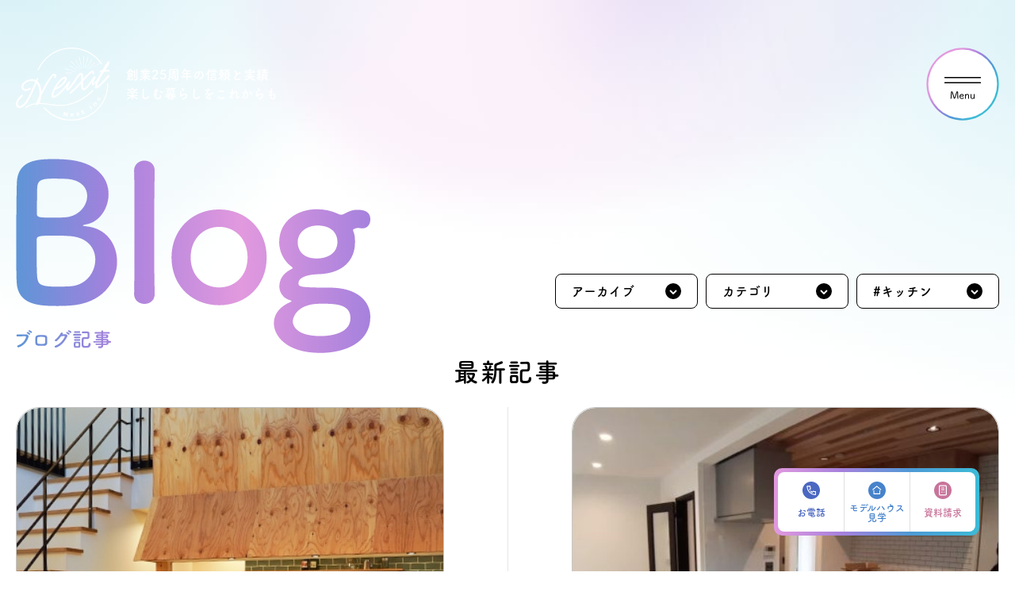

--- FILE ---
content_type: text/html; charset=UTF-8
request_url: https://www.next-at.co.jp/tag_blogs/%E3%82%AD%E3%83%83%E3%83%81%E3%83%B3/
body_size: 22974
content:
<!DOCTYPE html>
<html lang="ja">
<head>
<!-- Google Tag Manager -->
<script>(function(w,d,s,l,i){w[l]=w[l]||[];w[l].push({'gtm.start':
new Date().getTime(),event:'gtm.js'});var f=d.getElementsByTagName(s)[0],
j=d.createElement(s),dl=l!='dataLayer'?'&l='+l:'';j.async=true;j.src=
'https://www.googletagmanager.com/gtm.js?id='+i+dl;f.parentNode.insertBefore(j,f);
})(window,document,'script','dataLayer','GTM-PFC9FB9');</script>
<!-- End Google Tag Manager -->
<meta http-equiv="Content-Type" content="text/html; charset=UTF-8">
<meta content="yes" name="apple-mobile-web-app-capable">
<meta name="format-detection" content="telephone=no">
<meta name="viewport" content="width=device-width,height=device-height, inital-scale=1.0,maximum-scale=1.0,user-scalable=no">

		<!-- All in One SEO 4.6.9.1 - aioseo.com -->
		<meta name="robots" content="max-image-preview:large" />
		<link rel="canonical" href="https://www.next-at.co.jp/tag_blogs/%e3%82%ad%e3%83%83%e3%83%81%e3%83%b3/" />
		<meta name="generator" content="All in One SEO (AIOSEO) 4.6.9.1" />
		<script type="application/ld+json" class="aioseo-schema">
			{"@context":"https:\/\/schema.org","@graph":[{"@type":"BreadcrumbList","@id":"https:\/\/www.next-at.co.jp\/tag_blogs\/%E3%82%AD%E3%83%83%E3%83%81%E3%83%B3\/#breadcrumblist","itemListElement":[{"@type":"ListItem","@id":"https:\/\/www.next-at.co.jp\/#listItem","position":1,"name":"\u5bb6","item":"https:\/\/www.next-at.co.jp\/","nextItem":"https:\/\/www.next-at.co.jp\/tag_blogs\/%e3%82%ad%e3%83%83%e3%83%81%e3%83%b3\/#listItem"},{"@type":"ListItem","@id":"https:\/\/www.next-at.co.jp\/tag_blogs\/%e3%82%ad%e3%83%83%e3%83%81%e3%83%b3\/#listItem","position":2,"name":"\u30ad\u30c3\u30c1\u30f3","previousItem":"https:\/\/www.next-at.co.jp\/#listItem"}]},{"@type":"CollectionPage","@id":"https:\/\/www.next-at.co.jp\/tag_blogs\/%E3%82%AD%E3%83%83%E3%83%81%E3%83%B3\/#collectionpage","url":"https:\/\/www.next-at.co.jp\/tag_blogs\/%E3%82%AD%E3%83%83%E3%83%81%E3%83%B3\/","name":"\u30ad\u30c3\u30c1\u30f3 - \u30ef\u30af\u30ef\u30af\u3059\u308b\u5bb6\u3065\u304f\u308a \u682a\u5f0f\u4f1a\u793e\u30cd\u30af\u30b9\u30c8 \u4e00\u7d1a\u5efa\u7bc9\u58eb\u4e8b\u52d9\u6240","inLanguage":"ja","isPartOf":{"@id":"https:\/\/www.next-at.co.jp\/#website"},"breadcrumb":{"@id":"https:\/\/www.next-at.co.jp\/tag_blogs\/%E3%82%AD%E3%83%83%E3%83%81%E3%83%B3\/#breadcrumblist"}},{"@type":"Organization","@id":"https:\/\/www.next-at.co.jp\/#organization","name":"\u682a\u5f0f\u4f1a\u793e\u30cd\u30af\u30b9\u30c8","description":"\u898f\u683c\u4f4f\u5b85\u30fb\u6ce8\u6587\u4f4f\u5b85\u30fb\u30ac\u30ec\u30fc\u30b8\u30cf\u30a6\u30b9\u30fb\u5e73\u5c4b","url":"https:\/\/www.next-at.co.jp\/"},{"@type":"WebSite","@id":"https:\/\/www.next-at.co.jp\/#website","url":"https:\/\/www.next-at.co.jp\/","name":"\u682a\u5f0f\u4f1a\u793e\u30cd\u30af\u30b9\u30c8\uff08\u5343\u8449\u30fb\u6771\u4eac\u30fb\u795e\u5948\u5ddd\u30fb\u57fc\u7389\uff09\u516c\u5f0f\u30b5\u30a4\u30c8","description":"\u898f\u683c\u4f4f\u5b85\u30fb\u6ce8\u6587\u4f4f\u5b85\u30fb\u30ac\u30ec\u30fc\u30b8\u30cf\u30a6\u30b9\u30fb\u5e73\u5c4b","inLanguage":"ja","publisher":{"@id":"https:\/\/www.next-at.co.jp\/#organization"}}]}
		</script>
		<!-- All in One SEO -->

<link rel="alternate" type="application/rss+xml" title="ワクワクする家づくり 株式会社ネクスト 一級建築士事務所 &raquo; キッチン ブログ記事のタグ のフィード" href="https://www.next-at.co.jp/tag_blogs/%e3%82%ad%e3%83%83%e3%83%81%e3%83%b3/feed/" />
		<!-- This site uses the Google Analytics by MonsterInsights plugin v9.0.1 - Using Analytics tracking - https://www.monsterinsights.com/ -->
		<!-- Note: MonsterInsights is not currently configured on this site. The site owner needs to authenticate with Google Analytics in the MonsterInsights settings panel. -->
					<!-- No tracking code set -->
				<!-- / Google Analytics by MonsterInsights -->
		<style id='wp-img-auto-sizes-contain-inline-css' type='text/css'>
img:is([sizes=auto i],[sizes^="auto," i]){contain-intrinsic-size:3000px 1500px}
/*# sourceURL=wp-img-auto-sizes-contain-inline-css */
</style>
<link rel='stylesheet' id='sbi_styles-css' href='https://www.next-at.co.jp/wp-content/plugins/instagram-feed/css/sbi-styles.min.css?ver=6.10.0' type='text/css' media='all' />
<style id='wp-emoji-styles-inline-css' type='text/css'>

	img.wp-smiley, img.emoji {
		display: inline !important;
		border: none !important;
		box-shadow: none !important;
		height: 1em !important;
		width: 1em !important;
		margin: 0 0.07em !important;
		vertical-align: -0.1em !important;
		background: none !important;
		padding: 0 !important;
	}
/*# sourceURL=wp-emoji-styles-inline-css */
</style>
<style id='wp-block-library-inline-css' type='text/css'>
:root{--wp-block-synced-color:#7a00df;--wp-block-synced-color--rgb:122,0,223;--wp-bound-block-color:var(--wp-block-synced-color);--wp-editor-canvas-background:#ddd;--wp-admin-theme-color:#007cba;--wp-admin-theme-color--rgb:0,124,186;--wp-admin-theme-color-darker-10:#006ba1;--wp-admin-theme-color-darker-10--rgb:0,107,160.5;--wp-admin-theme-color-darker-20:#005a87;--wp-admin-theme-color-darker-20--rgb:0,90,135;--wp-admin-border-width-focus:2px}@media (min-resolution:192dpi){:root{--wp-admin-border-width-focus:1.5px}}.wp-element-button{cursor:pointer}:root .has-very-light-gray-background-color{background-color:#eee}:root .has-very-dark-gray-background-color{background-color:#313131}:root .has-very-light-gray-color{color:#eee}:root .has-very-dark-gray-color{color:#313131}:root .has-vivid-green-cyan-to-vivid-cyan-blue-gradient-background{background:linear-gradient(135deg,#00d084,#0693e3)}:root .has-purple-crush-gradient-background{background:linear-gradient(135deg,#34e2e4,#4721fb 50%,#ab1dfe)}:root .has-hazy-dawn-gradient-background{background:linear-gradient(135deg,#faaca8,#dad0ec)}:root .has-subdued-olive-gradient-background{background:linear-gradient(135deg,#fafae1,#67a671)}:root .has-atomic-cream-gradient-background{background:linear-gradient(135deg,#fdd79a,#004a59)}:root .has-nightshade-gradient-background{background:linear-gradient(135deg,#330968,#31cdcf)}:root .has-midnight-gradient-background{background:linear-gradient(135deg,#020381,#2874fc)}:root{--wp--preset--font-size--normal:16px;--wp--preset--font-size--huge:42px}.has-regular-font-size{font-size:1em}.has-larger-font-size{font-size:2.625em}.has-normal-font-size{font-size:var(--wp--preset--font-size--normal)}.has-huge-font-size{font-size:var(--wp--preset--font-size--huge)}.has-text-align-center{text-align:center}.has-text-align-left{text-align:left}.has-text-align-right{text-align:right}.has-fit-text{white-space:nowrap!important}#end-resizable-editor-section{display:none}.aligncenter{clear:both}.items-justified-left{justify-content:flex-start}.items-justified-center{justify-content:center}.items-justified-right{justify-content:flex-end}.items-justified-space-between{justify-content:space-between}.screen-reader-text{border:0;clip-path:inset(50%);height:1px;margin:-1px;overflow:hidden;padding:0;position:absolute;width:1px;word-wrap:normal!important}.screen-reader-text:focus{background-color:#ddd;clip-path:none;color:#444;display:block;font-size:1em;height:auto;left:5px;line-height:normal;padding:15px 23px 14px;text-decoration:none;top:5px;width:auto;z-index:100000}html :where(.has-border-color){border-style:solid}html :where([style*=border-top-color]){border-top-style:solid}html :where([style*=border-right-color]){border-right-style:solid}html :where([style*=border-bottom-color]){border-bottom-style:solid}html :where([style*=border-left-color]){border-left-style:solid}html :where([style*=border-width]){border-style:solid}html :where([style*=border-top-width]){border-top-style:solid}html :where([style*=border-right-width]){border-right-style:solid}html :where([style*=border-bottom-width]){border-bottom-style:solid}html :where([style*=border-left-width]){border-left-style:solid}html :where(img[class*=wp-image-]){height:auto;max-width:100%}:where(figure){margin:0 0 1em}html :where(.is-position-sticky){--wp-admin--admin-bar--position-offset:var(--wp-admin--admin-bar--height,0px)}@media screen and (max-width:600px){html :where(.is-position-sticky){--wp-admin--admin-bar--position-offset:0px}}

/*# sourceURL=wp-block-library-inline-css */
</style><style id='global-styles-inline-css' type='text/css'>
:root{--wp--preset--aspect-ratio--square: 1;--wp--preset--aspect-ratio--4-3: 4/3;--wp--preset--aspect-ratio--3-4: 3/4;--wp--preset--aspect-ratio--3-2: 3/2;--wp--preset--aspect-ratio--2-3: 2/3;--wp--preset--aspect-ratio--16-9: 16/9;--wp--preset--aspect-ratio--9-16: 9/16;--wp--preset--color--black: #000000;--wp--preset--color--cyan-bluish-gray: #abb8c3;--wp--preset--color--white: #ffffff;--wp--preset--color--pale-pink: #f78da7;--wp--preset--color--vivid-red: #cf2e2e;--wp--preset--color--luminous-vivid-orange: #ff6900;--wp--preset--color--luminous-vivid-amber: #fcb900;--wp--preset--color--light-green-cyan: #7bdcb5;--wp--preset--color--vivid-green-cyan: #00d084;--wp--preset--color--pale-cyan-blue: #8ed1fc;--wp--preset--color--vivid-cyan-blue: #0693e3;--wp--preset--color--vivid-purple: #9b51e0;--wp--preset--gradient--vivid-cyan-blue-to-vivid-purple: linear-gradient(135deg,rgb(6,147,227) 0%,rgb(155,81,224) 100%);--wp--preset--gradient--light-green-cyan-to-vivid-green-cyan: linear-gradient(135deg,rgb(122,220,180) 0%,rgb(0,208,130) 100%);--wp--preset--gradient--luminous-vivid-amber-to-luminous-vivid-orange: linear-gradient(135deg,rgb(252,185,0) 0%,rgb(255,105,0) 100%);--wp--preset--gradient--luminous-vivid-orange-to-vivid-red: linear-gradient(135deg,rgb(255,105,0) 0%,rgb(207,46,46) 100%);--wp--preset--gradient--very-light-gray-to-cyan-bluish-gray: linear-gradient(135deg,rgb(238,238,238) 0%,rgb(169,184,195) 100%);--wp--preset--gradient--cool-to-warm-spectrum: linear-gradient(135deg,rgb(74,234,220) 0%,rgb(151,120,209) 20%,rgb(207,42,186) 40%,rgb(238,44,130) 60%,rgb(251,105,98) 80%,rgb(254,248,76) 100%);--wp--preset--gradient--blush-light-purple: linear-gradient(135deg,rgb(255,206,236) 0%,rgb(152,150,240) 100%);--wp--preset--gradient--blush-bordeaux: linear-gradient(135deg,rgb(254,205,165) 0%,rgb(254,45,45) 50%,rgb(107,0,62) 100%);--wp--preset--gradient--luminous-dusk: linear-gradient(135deg,rgb(255,203,112) 0%,rgb(199,81,192) 50%,rgb(65,88,208) 100%);--wp--preset--gradient--pale-ocean: linear-gradient(135deg,rgb(255,245,203) 0%,rgb(182,227,212) 50%,rgb(51,167,181) 100%);--wp--preset--gradient--electric-grass: linear-gradient(135deg,rgb(202,248,128) 0%,rgb(113,206,126) 100%);--wp--preset--gradient--midnight: linear-gradient(135deg,rgb(2,3,129) 0%,rgb(40,116,252) 100%);--wp--preset--font-size--small: 13px;--wp--preset--font-size--medium: 20px;--wp--preset--font-size--large: 36px;--wp--preset--font-size--x-large: 42px;--wp--preset--spacing--20: 0.44rem;--wp--preset--spacing--30: 0.67rem;--wp--preset--spacing--40: 1rem;--wp--preset--spacing--50: 1.5rem;--wp--preset--spacing--60: 2.25rem;--wp--preset--spacing--70: 3.38rem;--wp--preset--spacing--80: 5.06rem;--wp--preset--shadow--natural: 6px 6px 9px rgba(0, 0, 0, 0.2);--wp--preset--shadow--deep: 12px 12px 50px rgba(0, 0, 0, 0.4);--wp--preset--shadow--sharp: 6px 6px 0px rgba(0, 0, 0, 0.2);--wp--preset--shadow--outlined: 6px 6px 0px -3px rgb(255, 255, 255), 6px 6px rgb(0, 0, 0);--wp--preset--shadow--crisp: 6px 6px 0px rgb(0, 0, 0);}:where(.is-layout-flex){gap: 0.5em;}:where(.is-layout-grid){gap: 0.5em;}body .is-layout-flex{display: flex;}.is-layout-flex{flex-wrap: wrap;align-items: center;}.is-layout-flex > :is(*, div){margin: 0;}body .is-layout-grid{display: grid;}.is-layout-grid > :is(*, div){margin: 0;}:where(.wp-block-columns.is-layout-flex){gap: 2em;}:where(.wp-block-columns.is-layout-grid){gap: 2em;}:where(.wp-block-post-template.is-layout-flex){gap: 1.25em;}:where(.wp-block-post-template.is-layout-grid){gap: 1.25em;}.has-black-color{color: var(--wp--preset--color--black) !important;}.has-cyan-bluish-gray-color{color: var(--wp--preset--color--cyan-bluish-gray) !important;}.has-white-color{color: var(--wp--preset--color--white) !important;}.has-pale-pink-color{color: var(--wp--preset--color--pale-pink) !important;}.has-vivid-red-color{color: var(--wp--preset--color--vivid-red) !important;}.has-luminous-vivid-orange-color{color: var(--wp--preset--color--luminous-vivid-orange) !important;}.has-luminous-vivid-amber-color{color: var(--wp--preset--color--luminous-vivid-amber) !important;}.has-light-green-cyan-color{color: var(--wp--preset--color--light-green-cyan) !important;}.has-vivid-green-cyan-color{color: var(--wp--preset--color--vivid-green-cyan) !important;}.has-pale-cyan-blue-color{color: var(--wp--preset--color--pale-cyan-blue) !important;}.has-vivid-cyan-blue-color{color: var(--wp--preset--color--vivid-cyan-blue) !important;}.has-vivid-purple-color{color: var(--wp--preset--color--vivid-purple) !important;}.has-black-background-color{background-color: var(--wp--preset--color--black) !important;}.has-cyan-bluish-gray-background-color{background-color: var(--wp--preset--color--cyan-bluish-gray) !important;}.has-white-background-color{background-color: var(--wp--preset--color--white) !important;}.has-pale-pink-background-color{background-color: var(--wp--preset--color--pale-pink) !important;}.has-vivid-red-background-color{background-color: var(--wp--preset--color--vivid-red) !important;}.has-luminous-vivid-orange-background-color{background-color: var(--wp--preset--color--luminous-vivid-orange) !important;}.has-luminous-vivid-amber-background-color{background-color: var(--wp--preset--color--luminous-vivid-amber) !important;}.has-light-green-cyan-background-color{background-color: var(--wp--preset--color--light-green-cyan) !important;}.has-vivid-green-cyan-background-color{background-color: var(--wp--preset--color--vivid-green-cyan) !important;}.has-pale-cyan-blue-background-color{background-color: var(--wp--preset--color--pale-cyan-blue) !important;}.has-vivid-cyan-blue-background-color{background-color: var(--wp--preset--color--vivid-cyan-blue) !important;}.has-vivid-purple-background-color{background-color: var(--wp--preset--color--vivid-purple) !important;}.has-black-border-color{border-color: var(--wp--preset--color--black) !important;}.has-cyan-bluish-gray-border-color{border-color: var(--wp--preset--color--cyan-bluish-gray) !important;}.has-white-border-color{border-color: var(--wp--preset--color--white) !important;}.has-pale-pink-border-color{border-color: var(--wp--preset--color--pale-pink) !important;}.has-vivid-red-border-color{border-color: var(--wp--preset--color--vivid-red) !important;}.has-luminous-vivid-orange-border-color{border-color: var(--wp--preset--color--luminous-vivid-orange) !important;}.has-luminous-vivid-amber-border-color{border-color: var(--wp--preset--color--luminous-vivid-amber) !important;}.has-light-green-cyan-border-color{border-color: var(--wp--preset--color--light-green-cyan) !important;}.has-vivid-green-cyan-border-color{border-color: var(--wp--preset--color--vivid-green-cyan) !important;}.has-pale-cyan-blue-border-color{border-color: var(--wp--preset--color--pale-cyan-blue) !important;}.has-vivid-cyan-blue-border-color{border-color: var(--wp--preset--color--vivid-cyan-blue) !important;}.has-vivid-purple-border-color{border-color: var(--wp--preset--color--vivid-purple) !important;}.has-vivid-cyan-blue-to-vivid-purple-gradient-background{background: var(--wp--preset--gradient--vivid-cyan-blue-to-vivid-purple) !important;}.has-light-green-cyan-to-vivid-green-cyan-gradient-background{background: var(--wp--preset--gradient--light-green-cyan-to-vivid-green-cyan) !important;}.has-luminous-vivid-amber-to-luminous-vivid-orange-gradient-background{background: var(--wp--preset--gradient--luminous-vivid-amber-to-luminous-vivid-orange) !important;}.has-luminous-vivid-orange-to-vivid-red-gradient-background{background: var(--wp--preset--gradient--luminous-vivid-orange-to-vivid-red) !important;}.has-very-light-gray-to-cyan-bluish-gray-gradient-background{background: var(--wp--preset--gradient--very-light-gray-to-cyan-bluish-gray) !important;}.has-cool-to-warm-spectrum-gradient-background{background: var(--wp--preset--gradient--cool-to-warm-spectrum) !important;}.has-blush-light-purple-gradient-background{background: var(--wp--preset--gradient--blush-light-purple) !important;}.has-blush-bordeaux-gradient-background{background: var(--wp--preset--gradient--blush-bordeaux) !important;}.has-luminous-dusk-gradient-background{background: var(--wp--preset--gradient--luminous-dusk) !important;}.has-pale-ocean-gradient-background{background: var(--wp--preset--gradient--pale-ocean) !important;}.has-electric-grass-gradient-background{background: var(--wp--preset--gradient--electric-grass) !important;}.has-midnight-gradient-background{background: var(--wp--preset--gradient--midnight) !important;}.has-small-font-size{font-size: var(--wp--preset--font-size--small) !important;}.has-medium-font-size{font-size: var(--wp--preset--font-size--medium) !important;}.has-large-font-size{font-size: var(--wp--preset--font-size--large) !important;}.has-x-large-font-size{font-size: var(--wp--preset--font-size--x-large) !important;}
/*# sourceURL=global-styles-inline-css */
</style>

<style id='classic-theme-styles-inline-css' type='text/css'>
/*! This file is auto-generated */
.wp-block-button__link{color:#fff;background-color:#32373c;border-radius:9999px;box-shadow:none;text-decoration:none;padding:calc(.667em + 2px) calc(1.333em + 2px);font-size:1.125em}.wp-block-file__button{background:#32373c;color:#fff;text-decoration:none}
/*# sourceURL=/wp-includes/css/classic-themes.min.css */
</style>
<link rel='stylesheet' id='contact-form-7-css' href='https://www.next-at.co.jp/wp-content/plugins/contact-form-7/includes/css/styles.css?ver=5.7.2' type='text/css' media='all' />
<link rel='stylesheet' id='cptlfcf7-select2-css-css' href='https://www.next-at.co.jp/wp-content/plugins/custom-post-type-list-field-for-contact-form-7/assets/css/select2.css?ver=1.0.0' type='text/css' media='all' />
<link rel='stylesheet' id='cptlfcf7-front-css-css' href='https://www.next-at.co.jp/wp-content/plugins/custom-post-type-list-field-for-contact-form-7/assets/css/front.css?ver=1.0.0' type='text/css' media='all' />
<link rel='stylesheet' id='wp-pagenavi-css' href='https://www.next-at.co.jp/wp-content/plugins/wp-pagenavi/pagenavi-css.css?ver=2.70' type='text/css' media='all' />
<script type="text/javascript" src="https://www.next-at.co.jp/wp-includes/js/jquery/jquery.min.js?ver=3.7.1" id="jquery-core-js"></script>
<script type="text/javascript" src="https://www.next-at.co.jp/wp-includes/js/jquery/jquery-migrate.min.js?ver=3.4.1" id="jquery-migrate-js"></script>
<link rel="https://api.w.org/" href="https://www.next-at.co.jp/wp-json/" /><link rel="alternate" title="JSON" type="application/json" href="https://www.next-at.co.jp/wp-json/wp/v2/tag_blogs/285" /><link rel="EditURI" type="application/rsd+xml" title="RSD" href="https://www.next-at.co.jp/xmlrpc.php?rsd" />
<meta name="generator" content="WordPress 6.9" />
<link rel="icon" href="https://www.next-at.co.jp/wp-content/uploads/2024/07/favicon.ico" sizes="32x32" />
<link rel="icon" href="https://www.next-at.co.jp/wp-content/uploads/2024/07/favicon.ico" sizes="192x192" />
<link rel="apple-touch-icon" href="https://www.next-at.co.jp/wp-content/uploads/2024/07/favicon.ico" />
<meta name="msapplication-TileImage" content="https://www.next-at.co.jp/wp-content/uploads/2024/07/favicon.ico" />
<title>キッチン - ワクワクする家づくり 株式会社ネクスト 一級建築士事務所</title>
<link rel="shortcut icon" type="image/x-icon" href="https://www.next-at.co.jp/wp-content/themes/next-at/img/common/favicon.ico">
<link rel="stylesheet" type="text/css" href="https://www.next-at.co.jp/wp-content/themes/next-at/css/swiper-bundle.min.css">
<link rel="stylesheet" type="text/css" href="https://www.next-at.co.jp/wp-content/themes/next-at/css/reset.css" media="all">
<link rel="stylesheet" type="text/css" href="https://www.next-at.co.jp/wp-content/themes/next-at/css/slick.css" media="all">
<link rel="stylesheet" type="text/css" href="https://www.next-at.co.jp/wp-content/themes/next-at/css/animate.min.css" media="all">
<link rel="stylesheet" type="text/css" href="https://www.next-at.co.jp/wp-content/themes/next-at/css/jquery.fancybox.css" media="all">
<link rel="stylesheet" href="https://cdnjs.cloudflare.com/ajax/libs/jqueryui/1.12.1/themes/base/jquery-ui.min.css" media="all">
<link rel="stylesheet" type="text/css" href="https://www.next-at.co.jp/wp-content/themes/next-at/css/style.css?ver20260110" media="all and (min-width : 768px)">
<link rel="stylesheet" type="text/css" href="https://www.next-at.co.jp/wp-content/themes/next-at/css/style_sp.css?ver20260110" media="only screen and (max-width : 767px)">
<!--FOT-筑紫A丸ゴシック Std 'TsukuARdGothic'-->
<script type="text/javascript" src="https://www.next-at.co.jp/wp-content/themes/next-at/js/jquery-3.6.1.min.js"></script>
<script type="text/javascript" src="https://www.next-at.co.jp/wp-content/themes/next-at/js/jquery.matchHeight-min.js"></script>
<script type="text/javascript" src="https://www.next-at.co.jp/wp-content/themes/next-at/js/jquery.biggerlink.min.js"></script>
<script type="text/javascript" src="https://www.next-at.co.jp/wp-content/themes/next-at/js/wow.min.js"></script>
<script type="text/javascript" src="https://www.next-at.co.jp/wp-content/themes/next-at/js/slick.js"></script>
<script type="text/javascript" src="https://www.next-at.co.jp/wp-content/themes/next-at/js/perspective-3d-carousel.js"></script>
<script type="text/javascript" src="https://www.next-at.co.jp/wp-content/themes/next-at/js/swiper-bundle.min.js"> </script>
<script type="text/javascript" src="https://www.next-at.co.jp/wp-content/themes/next-at/js/jquery.fancybox.js"></script>
<script type="text/javascript" src="https://www.next-at.co.jp/wp-content/themes/next-at/js/yubinbango.js"></script>
<script src="https://cdnjs.cloudflare.com/ajax/libs/jqueryui/1.12.1/jquery-ui.min.js"></script>
<script src="https://ajax.googleapis.com/ajax/libs/jqueryui/1/i18n/jquery.ui.datepicker-ja.min.js"></script>
<script type="text/javascript" src="https://www.next-at.co.jp/wp-content/themes/next-at/js/common.js?20240830"></script>
<script type="text/javascript" src="https://www.next-at.co.jp/wp-content/themes/next-at/js/home.js"></script>
<script type='text/javascript' id='perspective-3d-carousel-js-js-extra'>
/* <![CDATA[ */
	var perspec3d_carousel_options = {
		"sliderDelay":"4000",
	};
/* ]]> */
</script>
<script>
var maxHeight = 0;
const lists = document.querySelectorAll('.box_tab');
// 一番高いコンテンツの高さを取得するためのループ
for (var i = 0; i < lists.length; i++) {
	// 変数に入っている高さを上回ったら上書きする
	if (lists[i].clientHeight > maxHeight) {
		maxHeight = lists[i].clientHeight;
	}
};
// 一番高い高さを反映するためのループ
for (var i = 0; i < lists.length; i++) {
	lists[i].style.height = maxHeight + 'px';
};
</script>
	
<script>
  (function(d) {
    var config = {
      kitId: 'eqp8tsd',
      scriptTimeout: 3000,
      async: true
    },
    h=d.documentElement,t=setTimeout(function(){h.className=h.className.replace(/\bwf-loading\b/g,"")+" wf-inactive";},config.scriptTimeout),tk=d.createElement("script"),f=false,s=d.getElementsByTagName("script")[0],a;h.className+=" wf-loading";tk.src='https://use.typekit.net/'+config.kitId+'.js';tk.async=true;tk.onload=tk.onreadystatechange=function(){a=this.readyState;if(f||a&&a!="complete"&&a!="loaded")return;f=true;clearTimeout(t);try{Typekit.load(config)}catch(e){}};s.parentNode.insertBefore(tk,s)
  })(document);
</script>
</head>
<body class="archive tax-tag_blogs term-285 wp-theme-next-at" id="zerocube-portfolio02">
<!-- Google Tag Manager (noscript) -->
<noscript><iframe src="https://www.googletagmanager.com/ns.html?id=GTM-PFC9FB9"
height="0" width="0" style="display:none;visibility:hidden"></iframe></noscript>
<!-- End Google Tag Manager (noscript) -->
<div id="wrapper">
	<header>
		<div id="header">
			<div id="headerIn" class="inner">
				<h1 id="headerLogo">
					<a href="https://www.next-at.co.jp">
						<img class="pc" src="https://www.next-at.co.jp/wp-content/themes/next-at/img/common/logo_white.svg" alt="">
						<img class="sp" src="https://www.next-at.co.jp/wp-content/themes/next-at/img/common/logo.svg" alt="">
					</a>
					<p>創業25周年の信頼と実績<br>楽しむ暮らしをこれからも</p>
				</h1>
				<div id="headerLinks" >
					<div class="inner">
						<div class="btnMenu">
							<a href="javascript:void(0);"><span></span><span></span></a>
						</div>
					</div>
				</div><!-- /.headerLinks -->
				<nav id="gNavi">
					<div class="naviLogo">
						<p><a href="https://www.next-at.co.jp"><img src="https://www.next-at.co.jp/wp-content/themes/next-at/img/common/logo.svg" alt=""></a></p>
					</div>
					<p class="navRotated"><img src="https://www.next-at.co.jp/wp-content/themes/next-at/img/common/rotated_nav.png" alt=""></p>
					<div class="inner clearfix">
						<div class="navCont">
							<div class="navLeft">
								<ul class="navUl01">
									<li><a href="https://www.next-at.co.jp/thought">想い</a></li>
									<li><a href="https://www.next-at.co.jp/lineup">住宅商品</a></li>
									<li><a href="https://www.next-at.co.jp/event">イベント</a></li>
									<li><a href="https://www.next-at.co.jp/properties">オススメ物件</a></li>
									<li><a href="https://www.next-at.co.jp/owner">オーナー様インタビュー</a></li>
									<li><a href="https://www.next-at.co.jp/message">ごあいさつ</a></li>
									<li><a href="https://www.next-at.co.jp/team">チーム紹介</a></li>
									<li><a href="https://www.next-at.co.jp/access">アクセス</a></li>
									<li><a href="https://www.next-at.co.jp/blog">ブログ</a></li>
									<li><a href="https://www.next-at.co.jp/corporate">会社案内</a></li>
									<li><a href="https://www.next-at.co.jp/campaign">キャンペーン</a></li>
									<li><a href="https://www.next-at.co.jp/sdgs">SDGs</a></li>
								</ul>
								<ul class="navUl02">
									<li><a href="https://www.next-at.co.jp/wp-content/themes/next-at/pdf/news_20210107.pdf" target="_blank">緊急事態宣言発令後の方針について</a></li>
									<li><a href="https://www.next-at.co.jp/privacy">プライバシーポリシー</a></li>
									<li><a href="https://job-gear.net/next21/" target="_blank">中途採用</a></li>
									<li><a href="https://job.rikunabi.com/2025/company/r668062046/" target="_blank">新卒採用</a></li>
								</ul>
							</div>
							<div class="navRight">
								<ul class="navUl03">
									<li><a href="https://www.next-at.co.jp/event"><span>モデルハウス見学・ご予約</span></a></li>
									<li><a href="https://www.next-at.co.jp/contact"><span>お問い合わせ</span></a></li>
									<li><a href="https://www.next-at.co.jp/member"><span>会員登録</span></a></li>
									<li><a href="https://www.next-at.co.jp/request"><span>資料請求</span></a></li>
									<li><a href="https://www.next-at.co.jp/online"><span>オンライン無料相談</span></a></li>
								</ul>
								<div class="navTel">
									<p class="navTelHd">
										<span>お電話</span>
										<font>営業時間: AM9:30-PM8:00<br>定休: 水曜・第一火曜</font>
									</p>
									<ul class="navUl04">
										<li>
											<a href="tel:0120-787-221" id="tel_funabashi">
												<span>船橋スタジオ</span>
												<font>0120-787-221</font>
											</a>
										</li>
										<li>
											<a href="tel:0120-757-221" id="tel_saitama">
												<span>さいたまスタジオ</span>
												<font>0120-757-221</font>
											</a>
										</li>
									</ul>
								</div>
								<dl class="navSns">
									<dt>公式アカウント</dt>
									<dd>
										<a href="https://www.instagram.com/next_lifelabel/" target="_blank"><img src="https://www.next-at.co.jp/wp-content/themes/next-at/img/common/icon_ins.png" alt=""></a>
										<a href="https://www.facebook.com/next.lifelabel/" target="_blank"><img src="https://www.next-at.co.jp/wp-content/themes/next-at/img/common/icon_facebook.png" alt=""></a>
										<a href="https://twitter.com/next_lifelabel" target="_blank"><img src="https://www.next-at.co.jp/wp-content/themes/next-at/img/common/icon_twitter.png" alt=""></a>
										<a href="https://www.pinterest.jp/next_lifelabel/" target="_blank"><img src="https://www.next-at.co.jp/wp-content/themes/next-at/img/common/icon_pinterest.png" alt=""></a>
									</dd>
								</dl>	
								<p class="navClose sp"><img src="https://www.next-at.co.jp/wp-content/themes/next-at/img/common/nav_close.png" alt=""></p>
							</div>
						</div>
					</div>
				</nav><!-- /#gNavi -->
				<div class="overlay"></div>
				<div class="btnFixed">
					<a href="#" class="btnFixedTel">
						<p class="iconP"><img src="https://www.next-at.co.jp/wp-content/themes/next-at/img/common/icon_tel.svg" alt=""></p>
						<p class="txtP">お電話</p>
					</a>
					<a href="https://www.next-at.co.jp/event">
						<p class="iconP"><img src="https://www.next-at.co.jp/wp-content/themes/next-at/img/common/icon_house.svg" alt=""></p>
						<p class="txtP">モデルハウス見学</p>
					</a>
					<a href="https://www.next-at.co.jp/request">
						<p class="iconP"><img src="https://www.next-at.co.jp/wp-content/themes/next-at/img/common/icon_data.svg" alt=""></p>
						<p class="txtP">資料請求</p>
					</a>
				</div>
				<div class="telFixed">
					<div class="telFixedOver"></div>
					<p class="p01">お電話</p>
					<p class="p02">モデルハウスのご見学、ご購入に関するご相談など、お気軽にお電話ください</p>
					<ul class="telFixedUl">
						<li>
							<a href="tel:0120-787-221" id="tel_funabashi">
								<span>船橋スタジオ</span>
								<font>0120-787-221</font>
							</a>
						</li>
						<li>
							<a href="tel:0120-757-221" id="tel_saitama">
								<span>さいたまスタジオ</span>
								<font>0120-757-221</font>
							</a>
						</li>
					</ul>
					<div class="telFixedBox">
						<div>
							<dl class="telFixedDl">
								<dt>営業時間</dt>
								<dd>AM9:30 - PM6:30</dd>
							</dl>
							<dl class="telFixedDl">
								<dt>定休</dt>
								<dd>水曜・第一火曜</dd>
							</dl>
						</div>
					</div>
					<p class="telFixedClose"><span>閉じる<img src="https://www.next-at.co.jp/wp-content/themes/next-at/img/common/fixed_close.png" alt=""></span></p>
				</div>
			</div><!-- /.headerIn -->
		</div><!-- /#header -->
	</header>

	<article>
		<div id="contents">
			<div id="main">
				<div class="blogWrap otherWrap">
					<p class="otherTitle pc"><img src="https://www.next-at.co.jp/wp-content/themes/next-at/img/blog/title_color.svg" alt=""></p>
					<p class="otherTitle sp">ブログ記事</p>
					<div class="inner">
						<div class="blogCont">
							<div class="ownerSelect">
								<select onchange="document.location.href=this.options[this.selectedIndex].value;">
									<option value="https://www.next-at.co.jp/blog">アーカイブ</option>
										<option value='https://www.next-at.co.jp/2025/?post_type=blogs'> 2025年 </option>
	<option value='https://www.next-at.co.jp/2024/?post_type=blogs'> 2024年 </option>
	<option value='https://www.next-at.co.jp/2023/?post_type=blogs'> 2023年 </option>
	<option value='https://www.next-at.co.jp/2022/?post_type=blogs'> 2022年 </option>
	<option value='https://www.next-at.co.jp/2021/?post_type=blogs'> 2021年 </option>
	<option value='https://www.next-at.co.jp/2020/?post_type=blogs'> 2020年 </option>
	<option value='https://www.next-at.co.jp/2019/?post_type=blogs'> 2019年 </option>
	<option value='https://www.next-at.co.jp/2018/?post_type=blogs'> 2018年 </option>
	<option value='https://www.next-at.co.jp/2017/?post_type=blogs'> 2017年 </option>
	<option value='https://www.next-at.co.jp/2016/?post_type=blogs'> 2016年 </option>
	<option value='https://www.next-at.co.jp/2015/?post_type=blogs'> 2015年 </option>
	<option value='https://www.next-at.co.jp/2014/?post_type=blogs'> 2014年 </option>
	<option value='https://www.next-at.co.jp/2013/?post_type=blogs'> 2013年 </option>
	<option value='https://www.next-at.co.jp/2012/?post_type=blogs'> 2012年 </option>
	<option value='https://www.next-at.co.jp/2011/?post_type=blogs'> 2011年 </option>
	<option value='https://www.next-at.co.jp/2010/?post_type=blogs'> 2010年 </option>
								</select>
								<div class="selectBox">
									<span>カテゴリ</span><!-- <span>カテゴリ</span> -->
									<select onchange="document.location.href=this.options[this.selectedIndex].value;">
										<option value="https://www.next-at.co.jp/blog">カテゴリ</option>
															                    <option value="https://www.next-at.co.jp/cat_blogs/cate01/">おすすめ物件</option>
					                					                    <option value="https://www.next-at.co.jp/cat_blogs/cate02/">おすすめ物件情報</option>
					                					                    <option value="https://www.next-at.co.jp/cat_blogs/%e3%81%8a%e7%9f%a5%e3%82%89%e3%81%9b/">お知らせ</option>
					                					                    <option value="https://www.next-at.co.jp/cat_blogs/cate03/">ホークタウン船橋</option>
					                					                    <option value="https://www.next-at.co.jp/cat_blogs/cate04/">マネーと制度</option>
					                					                    <option value="https://www.next-at.co.jp/cat_blogs/cate24/">メディア</option>
					                					                    <option value="https://www.next-at.co.jp/cat_blogs/cate05/">ライフスタイル</option>
					                					                    <option value="https://www.next-at.co.jp/cat_blogs/cate07/">ロイヤルガーデン藤原</option>
					                					                    <option value="https://www.next-at.co.jp/cat_blogs/cate10/">家づくりの知識</option>
					                					                    <option value="https://www.next-at.co.jp/cat_blogs/%e5%9c%b0%e9%8e%ae%e7%a5%ad/">地鎮祭</option>
					                					                    <option value="https://www.next-at.co.jp/cat_blogs/cate15/">施工事例</option>
					                					                    <option value="https://www.next-at.co.jp/cat_blogs/cate17/">時事・ニュース</option>
					                					                    <option value="https://www.next-at.co.jp/cat_blogs/cate18/">未分類</option>
					                					                    <option value="https://www.next-at.co.jp/cat_blogs/cate20/">街・地域</option>
					                					                    <option value="https://www.next-at.co.jp/cat_blogs/cate21/">見学会・イベント</option>
					                					                    <option value="https://www.next-at.co.jp/cat_blogs/cate22/">趣味</option>
					                									</select>
								</div>
								<div class="selectBox">
									<span>タグ</span><!-- <span>タグ</span> -->
									<select onchange="document.location.href=this.options[this.selectedIndex].value;">
										<option value="https://www.next-at.co.jp/blog">タグ</option>
																                    <option value="https://www.next-at.co.jp/tag_blogs/reform/" >#リフォーム</option>
						                						                    <option value="https://www.next-at.co.jp/tag_blogs/equipment/" >#設備</option>
						                						                    <option value="https://www.next-at.co.jp/tag_blogs/void/" >#吹き抜け</option>
						                						                    <option value="https://www.next-at.co.jp/tag_blogs/dultonhome/" >#ダルトンホーム</option>
						                						                    <option value="https://www.next-at.co.jp/tag_blogs/amadana-base/" >#amadana base</option>
						                						                    <option value="https://www.next-at.co.jp/tag_blogs/%e3%83%95%e3%83%aa%e3%83%bc%e3%82%af%e3%82%b9%e3%83%8f%e3%82%a6%e3%82%b9/" >#フリークスハウス</option>
						                						                    <option value="https://www.next-at.co.jp/tag_blogs/%e7%9c%81%e3%82%a8%e3%83%8d/" >#省エネ</option>
						                						                    <option value="https://www.next-at.co.jp/tag_blogs/%e8%b6%a3%e5%91%b3/" >#趣味</option>
						                						                    <option value="https://www.next-at.co.jp/tag_blogs/sunny-track-house/" >#Sunny Track House</option>
						                						                    <option value="https://www.next-at.co.jp/tag_blogs/%e4%bd%8f%e5%ae%85%e3%83%ad%e3%83%bc%e3%83%b3/" >#住宅ローン</option>
						                						                    <option value="https://www.next-at.co.jp/tag_blogs/box/" >#+BOX</option>
						                						                    <option value="https://www.next-at.co.jp/tag_blogs/box-sky-balcony/" >#+BOX SKY BALCONY</option>
						                						                    <option value="https://www.next-at.co.jp/tag_blogs/penthouse/" >#+PENTHOUSE</option>
						                						                    <option value="https://www.next-at.co.jp/tag_blogs/2x4%e6%a7%8b%e9%80%a0/" >#2×4構造</option>
						                						                    <option value="https://www.next-at.co.jp/tag_blogs/brick-rental-house/" >#BRICK RENTAL HOUSE</option>
						                						                    <option value="https://www.next-at.co.jp/tag_blogs/brooklyn-house/" >#BROOKLYN HOUSE®</option>
						                						                    <option value="https://www.next-at.co.jp/tag_blogs/casita/" >#casita</option>
						                						                    <option value="https://www.next-at.co.jp/tag_blogs/design-source/" >#Design Source®</option>
						                						                    <option value="https://www.next-at.co.jp/tag_blogs/diy/" >#DIY</option>
						                						                    <option value="https://www.next-at.co.jp/tag_blogs/dolive/" >#Dolive</option>
						                						                    <option value="https://www.next-at.co.jp/tag_blogs/idee/" >#IDÉE</option>
						                						                    <option value="https://www.next-at.co.jp/tag_blogs/instagram/" >#Instagram</option>
						                						                    <option value="https://www.next-at.co.jp/tag_blogs/iot/" >#Iot</option>
						                						                    <option value="https://www.next-at.co.jp/tag_blogs/life-label/" >#LIFE LABEL</option>
						                						                    <option value="https://www.next-at.co.jp/tag_blogs/low-e%e8%a4%87%e5%b1%a4%e3%82%ac%e3%83%a9%e3%82%b9/" >#Low-E複層ガラス</option>
						                						                    <option value="https://www.next-at.co.jp/tag_blogs/plus-one-living/" >#PLUS ONE LIVING</option>
						                						                    <option value="https://www.next-at.co.jp/tag_blogs/toolbox/" >#toolbox</option>
						                						                    <option value="https://www.next-at.co.jp/tag_blogs/uddodekki/" >#uddodekki</option>
						                						                    <option value="https://www.next-at.co.jp/tag_blogs/wtw/" >#WTW</option>
						                						                    <option value="https://www.next-at.co.jp/tag_blogs/wtw-house/" >#WTW HOUSE</option>
						                						                    <option value="https://www.next-at.co.jp/tag_blogs/ykk-ap/" >#YKK AP</option>
						                						                    <option value="https://www.next-at.co.jp/tag_blogs/%e3%82%a2%e3%83%bc%e3%83%88%e3%83%bb%e3%83%87%e3%82%b6%e3%82%a4%e3%83%b3/" >#アート・デザイン</option>
						                						                    <option value="https://www.next-at.co.jp/tag_blogs/%e3%82%a2%e3%82%a6%e3%83%88%e3%83%89%e3%82%a2/" >#アウトドア</option>
						                						                    <option value="https://www.next-at.co.jp/tag_blogs/%e3%82%a4%e3%83%b3%e3%83%86%e3%83%aa%e3%82%a2/" >#インテリア</option>
						                						                    <option value="https://www.next-at.co.jp/tag_blogs/%e3%82%a6%e3%83%83%e3%83%89%e3%83%87%e3%83%83%e3%82%ad/" >#ウッドデッキ</option>
						                						                    <option value="https://www.next-at.co.jp/tag_blogs/%e3%82%aa%e3%83%95%e3%82%a3%e3%82%b7%e3%83%a3%e3%83%ab%e3%82%b5%e3%83%9d%e3%83%bc%e3%82%bf%e3%83%bc/" >#オフィシャルサポーター</option>
						                						                    <option value="https://www.next-at.co.jp/tag_blogs/%e3%82%aa%e3%83%95%e3%82%a3%e3%82%b7%e3%83%a3%e3%83%ab%e3%82%b9%e3%83%9d%e3%83%b3%e3%82%b5%e3%83%bc/" >#オフィシャルスポンサー</option>
						                						                    <option value="https://www.next-at.co.jp/tag_blogs/%e3%81%8a%e5%bc%95%e6%b8%a1%e3%81%97/" >#お引渡し</option>
						                						                    <option value="https://www.next-at.co.jp/tag_blogs/%e3%81%8a%e6%96%bd%e4%b8%bb%e6%a7%98%e3%81%ae%e5%a3%b0/" >#お施主様の声</option>
						                						                    <option value="https://www.next-at.co.jp/tag_blogs/%e3%81%8a%e8%8a%b1%e8%a6%8b/" >#お花見</option>
						                						                    <option value="https://www.next-at.co.jp/tag_blogs/%e3%82%ac%e3%83%bc%e3%83%87%e3%83%8b%e3%83%b3%e3%82%b0/" >#ガーデニング</option>
						                						                    <option value="https://www.next-at.co.jp/tag_blogs/%e3%82%ab%e3%83%a1%e3%83%a9/" >#カメラ</option>
						                						                    <option value="https://www.next-at.co.jp/tag_blogs/%e3%82%ab%e3%83%a1%e3%83%a9%e3%83%9e%e3%83%b3%e6%92%ae%e5%bd%b1/" >#カメラマン撮影</option>
						                						                    <option value="https://www.next-at.co.jp/tag_blogs/%e3%82%ab%e3%83%aa%e3%83%95%e3%82%a9%e3%83%ab%e3%83%8b%e3%82%a2%e5%b7%a5%e5%8b%99%e5%ba%97/" >#カリフォルニア工務店</option>
						                						                    <option value="https://www.next-at.co.jp/tag_blogs/%e3%82%ac%e3%83%ac%e3%83%bc%e3%82%b8/" >#ガレージ</option>
						                						                    <option value="https://www.next-at.co.jp/tag_blogs/%e3%82%ad%e3%83%83%e3%82%ba%e3%83%ab%e3%83%bc%e3%83%a0/" >#キッズルーム</option>
						                						                    <option value="https://www.next-at.co.jp/tag_blogs/%e3%82%ad%e3%83%83%e3%83%81%e3%83%b3/" selected>#キッチン</option>
						                						                    <option value="https://www.next-at.co.jp/tag_blogs/%e3%82%ad%e3%83%a3%e3%83%b3%e3%83%97/" >#キャンプ</option>
						                						                    <option value="https://www.next-at.co.jp/tag_blogs/%e3%82%af%e3%83%aa%e3%82%b9%e3%83%9e%e3%82%b9/" >#クリスマス</option>
						                						                    <option value="https://www.next-at.co.jp/tag_blogs/%e3%82%af%e3%83%ab%e3%83%9e/" >#クルマ</option>
						                						                    <option value="https://www.next-at.co.jp/tag_blogs/%e3%82%b0%e3%83%ab%e3%83%a1/" >#グルメ</option>
						                						                    <option value="https://www.next-at.co.jp/tag_blogs/%e3%82%b5%e3%83%bc%e3%83%95%e3%82%a3%e3%83%b3/" >#サーフィン</option>
						                						                    <option value="https://www.next-at.co.jp/tag_blogs/%e3%81%95%e3%81%84%e3%81%9f%e3%81%be%e3%82%b9%e3%82%bf%e3%82%b8%e3%82%aa/" >#さいたまスタジオ</option>
						                						                    <option value="https://www.next-at.co.jp/tag_blogs/%e3%82%b5%e3%83%83%e3%82%b7/" >#サッシ</option>
						                						                    <option value="https://www.next-at.co.jp/tag_blogs/%e3%82%b5%e3%83%b3%e3%83%87%e3%82%a3%e3%83%b3%e3%82%b0/" >#サンディング</option>
						                						                    <option value="https://www.next-at.co.jp/tag_blogs/%e3%82%b7%e3%83%bc%e3%83%aa%e3%83%b3%e3%82%b0%e3%83%95%e3%82%a1%e3%83%b3/" >#シーリングファン</option>
						                						                    <option value="https://www.next-at.co.jp/tag_blogs/%e3%82%b9%e3%83%9d%e3%83%bc%e3%83%84/" >#スポーツ</option>
						                						                    <option value="https://www.next-at.co.jp/tag_blogs/%e3%82%b9%e3%83%9e%e3%83%bc%e3%83%88%e3%83%9b%e3%83%bc%e3%83%a0/" >#スマートホーム</option>
						                						                    <option value="https://www.next-at.co.jp/tag_blogs/%e3%82%bc%e3%83%ad%e3%82%ad%e3%83%a5%e3%83%bc%e3%83%96/" >#ゼロキューブ</option>
						                						                    <option value="https://www.next-at.co.jp/tag_blogs/%e3%82%bc%e3%83%ad%e3%82%ad%e3%83%a5%e3%83%bc%e3%83%96-fun/" >#ゼロキューブ +FUN</option>
						                						                    <option value="https://www.next-at.co.jp/tag_blogs/%e3%82%bc%e3%83%ad%e3%82%ad%e3%83%a5%e3%83%bc%e3%83%96-%e3%82%a6%e3%82%a7%e3%82%a2%e3%83%8f%e3%82%a6%e3%82%b9/" >#ゼロキューブ ウェアハウス</option>
						                						                    <option value="https://www.next-at.co.jp/tag_blogs/%e3%82%bc%e3%83%ad%e3%82%ad%e3%83%a5%e3%83%bc%e3%83%96-%e3%82%b9%e3%83%86%e3%83%83%e3%83%97%e3%83%95%e3%83%ad%e3%82%a2/" >#ゼロキューブ ステップフロア</option>
						                						                    <option value="https://www.next-at.co.jp/tag_blogs/%e3%82%bc%e3%83%ad%e3%82%ad%e3%83%a5%e3%83%bc%e3%83%96-%e3%83%9e%e3%83%aa%e3%83%96/" >#ゼロキューブ マリブ</option>
						                						                    <option value="https://www.next-at.co.jp/tag_blogs/%e3%82%bc%e3%83%ad%e3%82%ad%e3%83%a5%e3%83%bc%e3%83%96-%e3%83%9f%e3%83%8b/" >#ゼロキューブ ミニ</option>
						                						                    <option value="https://www.next-at.co.jp/tag_blogs/%e3%82%bc%e3%83%ad%e3%82%ad%e3%83%a5%e3%83%bc%e3%83%96-%e5%9b%9e/" >#ゼロキューブ 回</option>
						                						                    <option value="https://www.next-at.co.jp/tag_blogs/%e3%82%bc%e3%83%ad%e3%82%ad%e3%83%a5%e3%83%bc%e3%83%96%e3%83%84%e3%83%bc%e3%83%ab%e3%82%ba/" >#ゼロキューブツールズ</option>
						                						                    <option value="https://www.next-at.co.jp/tag_blogs/%e3%82%bc%e3%83%ad%e3%82%ad%e3%83%a5%e3%83%bc%e3%83%96%e3%83%95%e3%83%aa%e3%83%bc%e3%82%af%e3%82%b9/" >#ゼロキューブフリークス</option>
						                						                    <option value="https://www.next-at.co.jp/tag_blogs/%e3%83%86%e3%83%ac%e3%83%af%e3%83%bc%e3%82%af/" >#テレワーク</option>
						                						                    <option value="https://www.next-at.co.jp/tag_blogs/%e3%83%89%e3%83%a9%e3%82%a4%e3%83%96/" >#ドライブ</option>
						                						                    <option value="https://www.next-at.co.jp/tag_blogs/%e3%83%8f%e3%82%a6%e3%82%b9%e3%82%ad%e3%83%a3%e3%83%b3%e3%83%90%e3%82%b9/" >#ハウスキャンバス</option>
						                						                    <option value="https://www.next-at.co.jp/tag_blogs/%e3%83%8f%e3%83%9e%e3%82%b0%e3%83%ab%e3%83%a1/" >#ハマグルメ</option>
						                						                    <option value="https://www.next-at.co.jp/tag_blogs/%e3%83%90%e3%83%ab%e3%82%b3%e3%83%8b%e3%83%bc/" >#バルコニー</option>
						                						                    <option value="https://www.next-at.co.jp/tag_blogs/%e3%83%92%e3%83%a5%e3%83%bc%e3%83%b4%e3%82%a1-%e3%82%a2%e3%83%b3%e3%83%89-%e3%82%b9%e3%82%bf%e3%82%a4%e3%83%ab/" >#ヒューヴァ アンド スタイル</option>
						                						                    <option value="https://www.next-at.co.jp/tag_blogs/%e3%83%95%e3%82%a1%e3%83%83%e3%82%b7%e3%83%a7%e3%83%b3/" >#ファッション</option>
						                						                    <option value="https://www.next-at.co.jp/tag_blogs/%e3%83%95%e3%82%a3%e3%83%ab%e3%83%a0%e3%83%90%e3%83%a0/" >#フィルムバム</option>
						                						                    <option value="https://www.next-at.co.jp/tag_blogs/%e3%83%95%e3%83%a9%e3%83%af%e3%83%bc%e3%82%a2%e3%83%ac%e3%83%b3%e3%82%b8%e3%83%a1%e3%83%b3%e3%83%88/" >#フラワーアレンジメント</option>
						                						                    <option value="https://www.next-at.co.jp/tag_blogs/%e3%83%96%e3%83%a9%e3%83%b3%e3%82%a2%e3%83%b3%e3%82%b8%e3%83%a5/" >#ブランアンジュ</option>
						                						                    <option value="https://www.next-at.co.jp/tag_blogs/%e3%83%95%e3%83%aa%e3%83%bc%e3%82%af%e3%82%b9-%e3%83%8f%e3%82%a6%e3%82%b9/" >#フリークス ハウス</option>
						                						                    <option value="https://www.next-at.co.jp/tag_blogs/%e3%83%96%e3%83%ad%e3%83%83%e3%82%b5%e3%83%a003/" >#ブロッサム03</option>
						                						                    <option value="https://www.next-at.co.jp/tag_blogs/%e3%83%9a%e3%82%a2%e3%82%ac%e3%83%a9%e3%82%b9/" >#ペアガラス</option>
						                						                    <option value="https://www.next-at.co.jp/tag_blogs/%e3%83%9a%e3%83%83%e3%83%88/" >#ペット</option>
						                						                    <option value="https://www.next-at.co.jp/tag_blogs/%e3%81%b9%e3%83%a9%e3%83%b3%e3%83%94%e3%83%b3%e3%82%b0/" >#べランピング</option>
						                						                    <option value="https://www.next-at.co.jp/tag_blogs/%e3%83%98%e3%83%aa%e3%83%b3%e3%83%9c%e3%83%bc%e3%83%b3/" >#ヘリンボーン</option>
						                						                    <option value="https://www.next-at.co.jp/tag_blogs/%e3%83%99%e3%83%b3%e3%83%88%e3%83%8f%e3%82%a6%e3%82%b9/" >#ベントハウス</option>
						                						                    <option value="https://www.next-at.co.jp/tag_blogs/%e3%83%9d%e3%82%b9%e3%82%bf%e3%83%bc/" >#ポスター</option>
						                						                    <option value="https://www.next-at.co.jp/tag_blogs/%e3%83%a1%e3%83%87%e3%82%a3%e3%82%a2%e6%8e%b2%e8%bc%89/" >#メディア掲載</option>
						                						                    <option value="https://www.next-at.co.jp/tag_blogs/%e3%83%a1%e3%83%b3%e3%83%86%e3%83%8a%e3%83%b3%e3%82%b9/" >#メンテナンス</option>
						                						                    <option value="https://www.next-at.co.jp/tag_blogs/%e3%83%a2%e3%83%87%e3%83%ab%e3%83%8f%e3%82%a6%e3%82%b9/" >#モデルハウス</option>
						                						                    <option value="https://www.next-at.co.jp/tag_blogs/%e3%83%a9%e3%82%a4%e3%83%95%e3%82%b9%e3%82%bf%e3%82%a4%e3%83%ab/" >#ライフスタイル</option>
						                						                    <option value="https://www.next-at.co.jp/tag_blogs/%e3%83%a9%e3%82%a4%e3%83%95%e3%83%ac%e3%83%bc%e3%83%99%e3%83%ab/" >#ライフレーベル</option>
						                						                    <option value="https://www.next-at.co.jp/tag_blogs/%e3%83%aa%e3%83%93%e3%83%b3%e3%82%b0/" >#リビング</option>
						                						                    <option value="https://www.next-at.co.jp/tag_blogs/%e3%83%ad%e3%83%bc%e3%83%89%e3%83%90%e3%82%a4%e3%82%af/" >#ロードバイク</option>
						                						                    <option value="https://www.next-at.co.jp/tag_blogs/%e3%83%af%e3%83%bc%e3%82%af%e3%82%b9%e3%83%9a%e3%83%bc%e3%82%b9/" >#ワークスペース</option>
						                						                    <option value="https://www.next-at.co.jp/tag_blogs/%e3%83%af%e3%83%b3%e3%82%ba%e3%82%ad%e3%83%a5%e3%83%bc%e3%83%9c/" >#ワンズキューボ</option>
						                						                    <option value="https://www.next-at.co.jp/tag_blogs/%e4%b8%8d%e5%8b%95%e7%94%a3%e3%81%ae%e3%82%88%e3%81%8f%e3%81%82%e3%82%8b%e8%b3%aa%e5%95%8f/" >#不動産のよくある質問</option>
						                						                    <option value="https://www.next-at.co.jp/tag_blogs/%e4%b9%9d%e5%8d%81%e4%b9%9d%e9%87%8c%e6%b5%9c/" >#九十九里浜</option>
						                						                    <option value="https://www.next-at.co.jp/tag_blogs/%e5%81%a5%e5%ba%b7/" >#健康</option>
						                						                    <option value="https://www.next-at.co.jp/tag_blogs/%e5%88%a5%e5%ba%9c%e5%b8%82/" >#別府市</option>
						                						                    <option value="https://www.next-at.co.jp/tag_blogs/%e5%8d%83%e8%91%89%e3%83%ad%e3%83%83%e3%83%86%e3%83%9e%e3%83%aa%e3%83%bc%e3%83%b3%e3%82%ba/" >#千葉ロッテマリーンズ</option>
						                						                    <option value="https://www.next-at.co.jp/tag_blogs/%e5%8d%83%e8%91%89%e5%b8%82/" >#千葉市</option>
						                						                    <option value="https://www.next-at.co.jp/tag_blogs/%e5%9b%9b%e5%ad%a3-hiraya/" >#四季-HIRAYA-</option>
						                						                    <option value="https://www.next-at.co.jp/tag_blogs/%e5%9c%b0%e9%8e%ae%e7%a5%ad/" >#地鎮祭</option>
						                						                    <option value="https://www.next-at.co.jp/tag_blogs/%e5%a4%8f/" >#夏</option>
						                						                    <option value="https://www.next-at.co.jp/tag_blogs/%e5%a4%96%e5%a3%81/" >#外壁</option>
						                						                    <option value="https://www.next-at.co.jp/tag_blogs/%e5%a4%a7%e5%88%86%e5%b8%82/" >#大分市</option>
						                						                    <option value="https://www.next-at.co.jp/tag_blogs/%e5%ae%b6%e9%81%b8%e3%81%b3/" >#家選び</option>
						                						                    <option value="https://www.next-at.co.jp/tag_blogs/%e5%b1%8b%e4%b8%8a/" >#屋上</option>
						                						                    <option value="https://www.next-at.co.jp/tag_blogs/%e5%bb%ba%e5%85%b7/" >#建具</option>
						                						                    <option value="https://www.next-at.co.jp/tag_blogs/%e5%bb%ba%e7%af%89/" >#建築</option>
						                						                    <option value="https://www.next-at.co.jp/tag_blogs/%e6%88%90%e7%94%b0%e5%b8%82/" >#成田市</option>
						                						                    <option value="https://www.next-at.co.jp/tag_blogs/%e6%96%bd%e5%b7%a5%e7%8f%be%e5%a0%b4/" >#施工現場</option>
						                						                    <option value="https://www.next-at.co.jp/tag_blogs/%e6%97%85%e8%a1%8c/" >#旅行</option>
						                						                    <option value="https://www.next-at.co.jp/tag_blogs/%e6%9c%ac/" >#本</option>
						                						                    <option value="https://www.next-at.co.jp/tag_blogs/%e6%9f%b1%e7%8a%b6%e6%94%b9%e8%89%af/" >#柱状改良</option>
						                						                    <option value="https://www.next-at.co.jp/tag_blogs/%e6%a4%8d%e7%89%a9/" >#植物</option>
						                						                    <option value="https://www.next-at.co.jp/tag_blogs/%e6%a8%aa%e6%b5%9c%e3%82%b9%e3%82%bf%e3%82%b8%e3%82%aa/" >#横浜スタジオ</option>
						                						                    <option value="https://www.next-at.co.jp/tag_blogs/%e6%ad%b4%e5%8f%b2/" >#歴史</option>
						                						                    <option value="https://www.next-at.co.jp/tag_blogs/%e6%b1%9f%e6%9d%b1%e5%8c%ba/" >#江東区</option>
						                						                    <option value="https://www.next-at.co.jp/tag_blogs/%e6%b2%96%e7%b8%84/" >#沖縄</option>
						                						                    <option value="https://www.next-at.co.jp/tag_blogs/%e6%b5%b7/" >#海</option>
						                						                    <option value="https://www.next-at.co.jp/tag_blogs/%e7%8f%88%e7%90%b2%e3%83%bb%e3%82%ab%e3%83%95%e3%82%a7/" >#珈琲・カフェ</option>
						                						                    <option value="https://www.next-at.co.jp/tag_blogs/%e7%9b%b4%e5%b3%b6/" >#直島</option>
						                						                    <option value="https://www.next-at.co.jp/tag_blogs/%e7%a8%8e%e9%87%91/" >#税金</option>
						                						                    <option value="https://www.next-at.co.jp/tag_blogs/%e7%aa%93%e6%80%a7%e8%83%bd/" >#窓性能</option>
						                						                    <option value="https://www.next-at.co.jp/tag_blogs/%e7%b5%90%e9%9c%b2/" >#結露</option>
						                						                    <option value="https://www.next-at.co.jp/tag_blogs/%e8%80%90%e9%9c%87/" >#耐震</option>
						                						                    <option value="https://www.next-at.co.jp/tag_blogs/%e8%88%b9%e6%a9%8b%e3%82%b9%e3%82%bf%e3%82%b8%e3%82%aa/" >#船橋スタジオ</option>
						                						                    <option value="https://www.next-at.co.jp/tag_blogs/%e8%88%b9%e6%a9%8b%e5%b8%82/" >#船橋市</option>
						                						                    <option value="https://www.next-at.co.jp/tag_blogs/%e8%8a%b1/" >#花</option>
						                						                    <option value="https://www.next-at.co.jp/tag_blogs/%e8%8a%b1%e7%81%ab%e5%a4%a7%e4%bc%9a/" >#花火大会</option>
						                						                    <option value="https://www.next-at.co.jp/tag_blogs/%e8%a1%a8%e5%8f%82%e9%81%93%e3%83%bb%e9%9d%92%e5%b1%b1%e3%82%a8%e3%83%aa%e3%82%a2/" >#表参道・青山エリア</option>
						                						                    <option value="https://www.next-at.co.jp/tag_blogs/%e8%a3%9c%e4%bf%ae/" >#補修</option>
						                						                    <option value="https://www.next-at.co.jp/tag_blogs/%e8%b1%86%e7%9f%a5%e8%ad%98/" >#豆知識</option>
						                						                    <option value="https://www.next-at.co.jp/tag_blogs/%e8%b3%87%e6%a0%bc/" >#資格</option>
						                						                    <option value="https://www.next-at.co.jp/tag_blogs/%e9%81%ae%e6%96%ad/" >#遮断</option>
						                						                    <option value="https://www.next-at.co.jp/tag_blogs/%e9%87%91%e5%88%a9/" >#金利</option>
						                						                    <option value="https://www.next-at.co.jp/tag_blogs/%e9%8e%8c%e5%80%89/" >#鎌倉</option>
						                						                    <option value="https://www.next-at.co.jp/tag_blogs/%e9%9b%91%e5%ad%a6/" >#雑学</option>
						                						                    <option value="https://www.next-at.co.jp/tag_blogs/%e9%9f%b3%e6%a5%bd/" >#音楽</option>
						                						                    <option value="https://www.next-at.co.jp/tag_blogs/%e9%a4%8a%e7%94%9f/" >#養生</option>
						                						                    <option value="https://www.next-at.co.jp/tag_blogs/%e9%a4%a8%e5%b1%b1%e5%b8%82/" >#館山市</option>
						                									</select>
								</div>
							</div>

							<h2 class="blogTitle">最新記事</h2>

							<div class="newBlogList">
																				                				                <ul class="blogList">
				                 				                 				                 									<li>
										<div class="blogItem biggerlink">
											<div class="blogImage"><a href="https://www.next-at.co.jp/blogs/stayhome2/"><img src="https://www.next-at.co.jp/wp-content/uploads/2021/03/20210313_img06.jpg" alt="おうちで過ごそう"></a></div>
											<div class="blogItemBox">
												<div class="blogDate">
													<time>2021/03/13</time>
													<p class="blogCategory"><span style="background-color: #3f6f8e">見学会・イベント</span></p>
												</div>
												<div class="blogName">おうちで過ごそう</div>
												<div class="blogText">こんにちは！ネクストです😊
皆様はおうちでどうお過ごしですか？
最近コロナウイルスの影響で、おうちで過ごす時間が増えてきましたね・・・
さいたまスタジオは、モデルハウス『FREAK</div>
											</div>
										</div>
									</li>
				                					                				                 				                 									<li>
										<div class="blogItem biggerlink">
											<div class="blogImage"><a href="https://www.next-at.co.jp/blogs/zerocube-works_kitchen/"><img src="https://www.next-at.co.jp/wp-content/uploads/2021/01/20210129_eyecatch.jpg" alt="ゼロキューブ（ZERO-CUBE） キッチン事例紹介"></a></div>
											<div class="blogItemBox">
												<div class="blogDate">
													<time>2021/01/29</time>
													<p class="blogCategory"><span style="background-color: #d3b05b">施工事例</span></p>
												</div>
												<div class="blogName">ゼロキューブ（ZERO-CUBE） キッチン事例紹介</div>
												<div class="blogText">奥様が一日の中で過ごす時間が長いキッチン。
もちろんこだわりたいですよね？
当社でゼロキューブ（ZERO-CUBE）を建築されるお施主様は、それぞれに合ったキッチンにカスタムされて</div>
											</div>
										</div>
									</li>
				                					                				                </ul>
				                				                							</div>

							<div class="blogTabArea tabWrap">
								<ul class="blogTabLinks tabCtrl">
									<li class="onActive"><span>最新記事</span></li>
									<li><span>人気記事TOP10</span></li>
								</ul>
								<div class="blogTabBox tabBox newBlog">
									<div class="pc">
														                						               <ul class="blogList">
						                 						                 						                 										<li>
											<div class="blogItem biggerlink">
												<div class="blogImage"><a href="https://www.next-at.co.jp/blogs/zerocube-portfolio04/"><img src="https://www.next-at.co.jp/wp-content/uploads/2020/11/20201103_eyecatch.jpg" alt="ゼロキューブの施工事例4 -オシャレポイント♪-"></a></div>
												<div class="blogItemBox">
													<div class="blogDate">
														<time>2020/11/03</time>
														<p class="blogCategory"><span style="background-color: #d3b05b">施工事例</span></p>
													</div>
													<div class="blogName">ゼロキューブの施工事例4 -オシャレポイント♪-</div>
													<div class="blogText">こんにちはネクストです。久しぶりの投稿になります。今日は、まもなく完成予定のお家を1件ご紹介させて頂こうと思います。
施主様と細部まで打合せをしてこだわりの詰まったお家となっており</div>
												</div>
											</div>
										</li>
						                						                 						                 										<li>
											<div class="blogItem biggerlink">
												<div class="blogImage"><a href="https://www.next-at.co.jp/blogs/zerocube-portfolio03/"><img src="https://www.next-at.co.jp/wp-content/uploads/2018/10/20181009_img01.jpg" alt="ゼロキューブの施工事例3 -オシャレポイント♪-"></a></div>
												<div class="blogItemBox">
													<div class="blogDate">
														<time>2018/10/09</time>
														<p class="blogCategory"><span style="background-color: #d3b05b">施工事例</span></p>
													</div>
													<div class="blogName">ゼロキューブの施工事例3 -オシャレポイント♪-</div>
													<div class="blogText">こんにちはネクストです！
今回も大好評の「ゼロキューブのオシャレポイントシリーズ」パート３をお届けさせて頂きます！
自分だけのオリジナル建具

リビングのワンポイントに施主様お好み</div>
												</div>
											</div>
										</li>
						                						                 						                 										<li>
											<div class="blogItem biggerlink">
												<div class="blogImage"><a href="https://www.next-at.co.jp/blogs/zerocube-portfolio02/"><img src="https://www.next-at.co.jp/wp-content/uploads/2017/12/20171217img04.jpg" alt="ゼロキューブの施工事例2 -オシャレポイント♪-"></a></div>
												<div class="blogItemBox">
													<div class="blogDate">
														<time>2017/12/17</time>
														<p class="blogCategory"><span style="background-color: #d3b05b">施工事例</span></p>
													</div>
													<div class="blogName">ゼロキューブの施工事例2 -オシャレポイント♪-</div>
													<div class="blogText">前回のオシャレポイントに続き、今回も先日お引渡しをさせて頂いたゼロキューブ 回(ZERO-CUBE KAI)お施主様のお家のご紹介です。
オシャレポイントが沢山ありますので、ぜひ参</div>
												</div>
											</div>
										</li>
						                						                </ul>
						                						                						                <div class="pager_wrap enFt">
																					</div>
									</div>
									<div class="sp">
																														<ul class="blogList">
																																																			<li>
														<div class="blogItem biggerlink">
															<div class="blogImage"><a href="https://www.next-at.co.jp/blogs/stayhome2/"><img src="https://www.next-at.co.jp/wp-content/uploads/2021/03/20210313_img06.jpg" alt="おうちで過ごそう"></a></div>
															<div class="blogItemBox">
																<div class="blogDate">
																	<time>
																		2021/03/13																	</time>
																	<p class="blogCategory"><span style="background-color: #3f6f8e">
																			見学会・イベント																		</span></p>
																</div>
																<div class="blogName">
																	おうちで過ごそう																</div>
																<div class="blogText">こんにちは！ネクストです😊
皆様はおうちでどうお過ごしですか？
最近コロナウイルスの影響で、おうちで過ごす時間が増えてきましたね・・・
さいたまスタジオは、モデルハウス『FREAK</div>
															</div>
														</div>
													</li>
																																																			<li>
														<div class="blogItem biggerlink">
															<div class="blogImage"><a href="https://www.next-at.co.jp/blogs/zerocube-works_kitchen/"><img src="https://www.next-at.co.jp/wp-content/uploads/2021/01/20210129_eyecatch.jpg" alt="ゼロキューブ（ZERO-CUBE） キッチン事例紹介"></a></div>
															<div class="blogItemBox">
																<div class="blogDate">
																	<time>
																		2021/01/29																	</time>
																	<p class="blogCategory"><span style="background-color: #d3b05b">
																			施工事例																		</span></p>
																</div>
																<div class="blogName">
																	ゼロキューブ（ZERO-CUBE） キッチン事例紹介																</div>
																<div class="blogText">奥様が一日の中で過ごす時間が長いキッチン。
もちろんこだわりたいですよね？
当社でゼロキューブ（ZERO-CUBE）を建築されるお施主様は、それぞれに合ったキッチンにカスタムされて</div>
															</div>
														</div>
													</li>
																																																			<li>
														<div class="blogItem biggerlink">
															<div class="blogImage"><a href="https://www.next-at.co.jp/blogs/zerocube-portfolio04/"><img src="https://www.next-at.co.jp/wp-content/uploads/2020/11/20201103_eyecatch.jpg" alt="ゼロキューブの施工事例4 -オシャレポイント♪-"></a></div>
															<div class="blogItemBox">
																<div class="blogDate">
																	<time>
																		2020/11/03																	</time>
																	<p class="blogCategory"><span style="background-color: #d3b05b">
																			施工事例																		</span></p>
																</div>
																<div class="blogName">
																	ゼロキューブの施工事例4 -オシャレポイント♪-																</div>
																<div class="blogText">こんにちはネクストです。久しぶりの投稿になります。今日は、まもなく完成予定のお家を1件ご紹介させて頂こうと思います。
施主様と細部まで打合せをしてこだわりの詰まったお家となっており</div>
															</div>
														</div>
													</li>
																																																			<li>
														<div class="blogItem biggerlink">
															<div class="blogImage"><a href="https://www.next-at.co.jp/blogs/zerocube-portfolio03/"><img src="https://www.next-at.co.jp/wp-content/uploads/2018/10/20181009_img01.jpg" alt="ゼロキューブの施工事例3 -オシャレポイント♪-"></a></div>
															<div class="blogItemBox">
																<div class="blogDate">
																	<time>
																		2018/10/09																	</time>
																	<p class="blogCategory"><span style="background-color: #d3b05b">
																			施工事例																		</span></p>
																</div>
																<div class="blogName">
																	ゼロキューブの施工事例3 -オシャレポイント♪-																</div>
																<div class="blogText">こんにちはネクストです！
今回も大好評の「ゼロキューブのオシャレポイントシリーズ」パート３をお届けさせて頂きます！
自分だけのオリジナル建具

リビングのワンポイントに施主様お好み</div>
															</div>
														</div>
													</li>
																																																			<li>
														<div class="blogItem biggerlink">
															<div class="blogImage"><a href="https://www.next-at.co.jp/blogs/zerocube-portfolio02/"><img src="https://www.next-at.co.jp/wp-content/uploads/2017/12/20171217img04.jpg" alt="ゼロキューブの施工事例2 -オシャレポイント♪-"></a></div>
															<div class="blogItemBox">
																<div class="blogDate">
																	<time>
																		2017/12/17																	</time>
																	<p class="blogCategory"><span style="background-color: #d3b05b">
																			施工事例																		</span></p>
																</div>
																<div class="blogName">
																	ゼロキューブの施工事例2 -オシャレポイント♪-																</div>
																<div class="blogText">前回のオシャレポイントに続き、今回も先日お引渡しをさせて頂いたゼロキューブ 回(ZERO-CUBE KAI)お施主様のお家のご紹介です。
オシャレポイントが沢山ありますので、ぜひ参</div>
															</div>
														</div>
													</li>
																							</ul>
																															<div class="pager_wrap enFt">
																					</div>
									</div>
								</div>
								<div class="blogTabBox tabBox popularBlog hide">
														                						               <ul class="blogList">
					                 					                 					                 									<li>
										<div class="blogItem biggerlink">
											<div class="blogImage"><a href="https://www.next-at.co.jp/blogs/zerocube-portfolio02/"><img src="https://www.next-at.co.jp/wp-content/uploads/2017/12/20171217img04.jpg" alt="ゼロキューブの施工事例2 -オシャレポイント♪-"></a></div>
											<div class="blogItemBox">
												<div class="blogDate">
													<time>2017/12/17</time>
													<p class="blogCategory"><span style="background-color: #d3b05b">施工事例</span></p>
												</div>
												<div class="blogName">ゼロキューブの施工事例2 -オシャレポイント♪-</div>
												<div class="blogText">前回のオシャレポイントに続き、今回も先日お引渡しをさせて頂いたゼロキューブ 回(ZERO-CUBE KAI)お施主様のお家のご紹介です。
オシャレポイントが沢山ありますので、ぜひ参</div>
											</div>
										</div>
									</li>
					                					                 					                 									<li>
										<div class="blogItem biggerlink">
											<div class="blogImage"><a href="https://www.next-at.co.jp/blogs/stayhome2/"><img src="https://www.next-at.co.jp/wp-content/uploads/2021/03/20210313_img06.jpg" alt="おうちで過ごそう"></a></div>
											<div class="blogItemBox">
												<div class="blogDate">
													<time>2021/03/13</time>
													<p class="blogCategory"><span style="background-color: #3f6f8e">見学会・イベント</span></p>
												</div>
												<div class="blogName">おうちで過ごそう</div>
												<div class="blogText">こんにちは！ネクストです😊
皆様はおうちでどうお過ごしですか？
最近コロナウイルスの影響で、おうちで過ごす時間が増えてきましたね・・・
さいたまスタジオは、モデルハウス『FREAK</div>
											</div>
										</div>
									</li>
					                					                 					                 									<li>
										<div class="blogItem biggerlink">
											<div class="blogImage"><a href="https://www.next-at.co.jp/blogs/zerocube-works_kitchen/"><img src="https://www.next-at.co.jp/wp-content/uploads/2021/01/20210129_eyecatch.jpg" alt="ゼロキューブ（ZERO-CUBE） キッチン事例紹介"></a></div>
											<div class="blogItemBox">
												<div class="blogDate">
													<time>2021/01/29</time>
													<p class="blogCategory"><span style="background-color: #d3b05b">施工事例</span></p>
												</div>
												<div class="blogName">ゼロキューブ（ZERO-CUBE） キッチン事例紹介</div>
												<div class="blogText">奥様が一日の中で過ごす時間が長いキッチン。
もちろんこだわりたいですよね？
当社でゼロキューブ（ZERO-CUBE）を建築されるお施主様は、それぞれに合ったキッチンにカスタムされて</div>
											</div>
										</div>
									</li>
					                					                 					                 									<li>
										<div class="blogItem biggerlink">
											<div class="blogImage"><a href="https://www.next-at.co.jp/blogs/zerocube-portfolio04/"><img src="https://www.next-at.co.jp/wp-content/uploads/2020/11/20201103_eyecatch.jpg" alt="ゼロキューブの施工事例4 -オシャレポイント♪-"></a></div>
											<div class="blogItemBox">
												<div class="blogDate">
													<time>2020/11/03</time>
													<p class="blogCategory"><span style="background-color: #d3b05b">施工事例</span></p>
												</div>
												<div class="blogName">ゼロキューブの施工事例4 -オシャレポイント♪-</div>
												<div class="blogText">こんにちはネクストです。久しぶりの投稿になります。今日は、まもなく完成予定のお家を1件ご紹介させて頂こうと思います。
施主様と細部まで打合せをしてこだわりの詰まったお家となっており</div>
											</div>
										</div>
									</li>
					                					                 					                 									<li>
										<div class="blogItem biggerlink">
											<div class="blogImage"><a href="https://www.next-at.co.jp/blogs/zerocube-portfolio03/"><img src="https://www.next-at.co.jp/wp-content/uploads/2018/10/20181009_img01.jpg" alt="ゼロキューブの施工事例3 -オシャレポイント♪-"></a></div>
											<div class="blogItemBox">
												<div class="blogDate">
													<time>2018/10/09</time>
													<p class="blogCategory"><span style="background-color: #d3b05b">施工事例</span></p>
												</div>
												<div class="blogName">ゼロキューブの施工事例3 -オシャレポイント♪-</div>
												<div class="blogText">こんにちはネクストです！
今回も大好評の「ゼロキューブのオシャレポイントシリーズ」パート３をお届けさせて頂きます！
自分だけのオリジナル建具

リビングのワンポイントに施主様お好み</div>
											</div>
										</div>
									</li>
					                					                </ul>
					                					                								</div>
							</div>

							


							<div class="blogInfoBox">
								<div class="blogInfoItem">
									<h3 class="blogInfoTitle">カテゴリで探す</h3>
									<div class="blogInfoList">
																                							                    <a href="https://www.next-at.co.jp/cat_blogs/cate01/" class="cate" style="background-color: #e299de">おすすめ物件</a>
						                						                							                    <a href="https://www.next-at.co.jp/cat_blogs/cate02/" class="cate" style="background-color: #be8bde">おすすめ物件情報</a>
						                						                							                    <a href="https://www.next-at.co.jp/cat_blogs/%e3%81%8a%e7%9f%a5%e3%82%89%e3%81%9b/" class="cate" style="background-color: #d15030">お知らせ</a>
						                						                							                    <a href="https://www.next-at.co.jp/cat_blogs/cate03/" class="cate" style="background-color: #a75c90">ホークタウン船橋</a>
						                						                							                    <a href="https://www.next-at.co.jp/cat_blogs/cate04/" class="cate" style="background-color: #d16597">マネーと制度</a>
						                						                							                    <a href="https://www.next-at.co.jp/cat_blogs/cate24/" class="cate" style="background-color: #9d73af">メディア</a>
						                						                							                    <a href="https://www.next-at.co.jp/cat_blogs/cate05/" class="cate" style="background-color: #c98fbe">ライフスタイル</a>
						                						                							                    <a href="https://www.next-at.co.jp/cat_blogs/cate07/" class="cate" style="background-color: #ee8d8a">ロイヤルガーデン藤原</a>
						                						                							                    <a href="https://www.next-at.co.jp/cat_blogs/cate10/" class="cate" style="background-color: #00ac97">家づくりの知識</a>
						                						                							                    <a href="https://www.next-at.co.jp/cat_blogs/%e5%9c%b0%e9%8e%ae%e7%a5%ad/" class="cate" style="background-color: #6d6d6d">地鎮祭</a>
						                						                							                    <a href="https://www.next-at.co.jp/cat_blogs/cate15/" class="cate" style="background-color: #d3b05b">施工事例</a>
						                						                							                    <a href="https://www.next-at.co.jp/cat_blogs/cate17/" class="cate" style="background-color: #73bbc3">時事・ニュース</a>
						                						                							                    <a href="https://www.next-at.co.jp/cat_blogs/cate18/" class="cate" style="background-color: #488996">未分類</a>
						                						                							                    <a href="https://www.next-at.co.jp/cat_blogs/cate20/" class="cate" style="background-color: #9bd39a">街・地域</a>
						                						                							                    <a href="https://www.next-at.co.jp/cat_blogs/cate21/" class="cate" style="background-color: #3f6f8e">見学会・イベント</a>
						                						                							                    <a href="https://www.next-at.co.jp/cat_blogs/cate22/" class="cate" style="background-color: #479d9c">趣味</a>
						                									</div>
								</div>
								<div class="blogInfoItem">
									<h3 class="blogInfoTitle">タグで探す</h3>
									<div class="blogInfoList">
																                    <a href="https://www.next-at.co.jp/tag_blogs/reform/" class="tag">#リフォーム (1)</a>
						                						                    <a href="https://www.next-at.co.jp/tag_blogs/equipment/" class="tag">#設備 (1)</a>
						                						                    <a href="https://www.next-at.co.jp/tag_blogs/void/" class="tag">#吹き抜け (1)</a>
						                						                    <a href="https://www.next-at.co.jp/tag_blogs/dultonhome/" class="tag">#ダルトンホーム (1)</a>
						                						                    <a href="https://www.next-at.co.jp/tag_blogs/amadana-base/" class="tag">#amadana base (1)</a>
						                						                    <a href="https://www.next-at.co.jp/tag_blogs/%e3%83%95%e3%83%aa%e3%83%bc%e3%82%af%e3%82%b9%e3%83%8f%e3%82%a6%e3%82%b9/" class="tag">#フリークスハウス (1)</a>
						                						                    <a href="https://www.next-at.co.jp/tag_blogs/%e7%9c%81%e3%82%a8%e3%83%8d/" class="tag">#省エネ (4)</a>
						                						                    <a href="https://www.next-at.co.jp/tag_blogs/%e8%b6%a3%e5%91%b3/" class="tag">#趣味 (1)</a>
						                						                    <a href="https://www.next-at.co.jp/tag_blogs/sunny-track-house/" class="tag">#Sunny Track House (1)</a>
						                						                    <a href="https://www.next-at.co.jp/tag_blogs/%e4%bd%8f%e5%ae%85%e3%83%ad%e3%83%bc%e3%83%b3/" class="tag">#住宅ローン (1)</a>
						                						                    <a href="https://www.next-at.co.jp/tag_blogs/box/" class="tag">#+BOX (3)</a>
						                						                    <a href="https://www.next-at.co.jp/tag_blogs/box-sky-balcony/" class="tag">#+BOX SKY BALCONY (6)</a>
						                						                    <a href="https://www.next-at.co.jp/tag_blogs/penthouse/" class="tag">#+PENTHOUSE (1)</a>
						                						                    <a href="https://www.next-at.co.jp/tag_blogs/2x4%e6%a7%8b%e9%80%a0/" class="tag">#2×4構造 (2)</a>
						                						                    <a href="https://www.next-at.co.jp/tag_blogs/brick-rental-house/" class="tag">#BRICK RENTAL HOUSE (1)</a>
						                						                    <a href="https://www.next-at.co.jp/tag_blogs/brooklyn-house/" class="tag">#BROOKLYN HOUSE® (1)</a>
						                						                    <a href="https://www.next-at.co.jp/tag_blogs/casita/" class="tag">#casita (1)</a>
						                						                    <a href="https://www.next-at.co.jp/tag_blogs/design-source/" class="tag">#Design Source® (2)</a>
						                						                    <a href="https://www.next-at.co.jp/tag_blogs/diy/" class="tag">#DIY (5)</a>
						                						                    <a href="https://www.next-at.co.jp/tag_blogs/dolive/" class="tag">#Dolive (1)</a>
						                						                    <a href="https://www.next-at.co.jp/tag_blogs/idee/" class="tag">#IDÉE (1)</a>
						                						                    <a href="https://www.next-at.co.jp/tag_blogs/instagram/" class="tag">#Instagram (1)</a>
						                						                    <a href="https://www.next-at.co.jp/tag_blogs/iot/" class="tag">#Iot (1)</a>
						                						                    <a href="https://www.next-at.co.jp/tag_blogs/life-label/" class="tag">#LIFE LABEL (5)</a>
						                						                    <a href="https://www.next-at.co.jp/tag_blogs/low-e%e8%a4%87%e5%b1%a4%e3%82%ac%e3%83%a9%e3%82%b9/" class="tag">#Low-E複層ガラス (4)</a>
						                						                    <a href="https://www.next-at.co.jp/tag_blogs/plus-one-living/" class="tag">#PLUS ONE LIVING (4)</a>
						                						                    <a href="https://www.next-at.co.jp/tag_blogs/toolbox/" class="tag">#toolbox (1)</a>
						                						                    <a href="https://www.next-at.co.jp/tag_blogs/uddodekki/" class="tag">#uddodekki (0)</a>
						                						                    <a href="https://www.next-at.co.jp/tag_blogs/wtw/" class="tag">#WTW (4)</a>
						                						                    <a href="https://www.next-at.co.jp/tag_blogs/wtw-house/" class="tag">#WTW HOUSE (8)</a>
						                						                    <a href="https://www.next-at.co.jp/tag_blogs/ykk-ap/" class="tag">#YKK AP (4)</a>
						                						                    <a href="https://www.next-at.co.jp/tag_blogs/%e3%82%a2%e3%83%bc%e3%83%88%e3%83%bb%e3%83%87%e3%82%b6%e3%82%a4%e3%83%b3/" class="tag">#アート・デザイン (7)</a>
						                						                    <a href="https://www.next-at.co.jp/tag_blogs/%e3%82%a2%e3%82%a6%e3%83%88%e3%83%89%e3%82%a2/" class="tag">#アウトドア (12)</a>
						                						                    <a href="https://www.next-at.co.jp/tag_blogs/%e3%82%a4%e3%83%b3%e3%83%86%e3%83%aa%e3%82%a2/" class="tag">#インテリア (20)</a>
						                						                    <a href="https://www.next-at.co.jp/tag_blogs/%e3%82%a6%e3%83%83%e3%83%89%e3%83%87%e3%83%83%e3%82%ad/" class="tag">#ウッドデッキ (4)</a>
						                						                    <a href="https://www.next-at.co.jp/tag_blogs/%e3%82%aa%e3%83%95%e3%82%a3%e3%82%b7%e3%83%a3%e3%83%ab%e3%82%b5%e3%83%9d%e3%83%bc%e3%82%bf%e3%83%bc/" class="tag">#オフィシャルサポーター (0)</a>
						                						                    <a href="https://www.next-at.co.jp/tag_blogs/%e3%82%aa%e3%83%95%e3%82%a3%e3%82%b7%e3%83%a3%e3%83%ab%e3%82%b9%e3%83%9d%e3%83%b3%e3%82%b5%e3%83%bc/" class="tag">#オフィシャルスポンサー (1)</a>
						                						                    <a href="https://www.next-at.co.jp/tag_blogs/%e3%81%8a%e5%bc%95%e6%b8%a1%e3%81%97/" class="tag">#お引渡し (9)</a>
						                						                    <a href="https://www.next-at.co.jp/tag_blogs/%e3%81%8a%e6%96%bd%e4%b8%bb%e6%a7%98%e3%81%ae%e5%a3%b0/" class="tag">#お施主様の声 (3)</a>
						                						                    <a href="https://www.next-at.co.jp/tag_blogs/%e3%81%8a%e8%8a%b1%e8%a6%8b/" class="tag">#お花見 (1)</a>
						                						                    <a href="https://www.next-at.co.jp/tag_blogs/%e3%82%ac%e3%83%bc%e3%83%87%e3%83%8b%e3%83%b3%e3%82%b0/" class="tag">#ガーデニング (2)</a>
						                						                    <a href="https://www.next-at.co.jp/tag_blogs/%e3%82%ab%e3%83%a1%e3%83%a9/" class="tag">#カメラ (2)</a>
						                						                    <a href="https://www.next-at.co.jp/tag_blogs/%e3%82%ab%e3%83%a1%e3%83%a9%e3%83%9e%e3%83%b3%e6%92%ae%e5%bd%b1/" class="tag">#カメラマン撮影 (1)</a>
						                						                    <a href="https://www.next-at.co.jp/tag_blogs/%e3%82%ab%e3%83%aa%e3%83%95%e3%82%a9%e3%83%ab%e3%83%8b%e3%82%a2%e5%b7%a5%e5%8b%99%e5%ba%97/" class="tag">#カリフォルニア工務店 (1)</a>
						                						                    <a href="https://www.next-at.co.jp/tag_blogs/%e3%82%ac%e3%83%ac%e3%83%bc%e3%82%b8/" class="tag">#ガレージ (1)</a>
						                						                    <a href="https://www.next-at.co.jp/tag_blogs/%e3%82%ad%e3%83%83%e3%82%ba%e3%83%ab%e3%83%bc%e3%83%a0/" class="tag">#キッズルーム (0)</a>
						                						                    <a href="https://www.next-at.co.jp/tag_blogs/%e3%82%ad%e3%83%83%e3%83%81%e3%83%b3/" class="tag">#キッチン (5)</a>
						                						                    <a href="https://www.next-at.co.jp/tag_blogs/%e3%82%ad%e3%83%a3%e3%83%b3%e3%83%97/" class="tag">#キャンプ (5)</a>
						                						                    <a href="https://www.next-at.co.jp/tag_blogs/%e3%82%af%e3%83%aa%e3%82%b9%e3%83%9e%e3%82%b9/" class="tag">#クリスマス (1)</a>
						                						                    <a href="https://www.next-at.co.jp/tag_blogs/%e3%82%af%e3%83%ab%e3%83%9e/" class="tag">#クルマ (1)</a>
						                						                    <a href="https://www.next-at.co.jp/tag_blogs/%e3%82%b0%e3%83%ab%e3%83%a1/" class="tag">#グルメ (14)</a>
						                						                    <a href="https://www.next-at.co.jp/tag_blogs/%e3%82%b5%e3%83%bc%e3%83%95%e3%82%a3%e3%83%b3/" class="tag">#サーフィン (3)</a>
						                						                    <a href="https://www.next-at.co.jp/tag_blogs/%e3%81%95%e3%81%84%e3%81%9f%e3%81%be%e3%82%b9%e3%82%bf%e3%82%b8%e3%82%aa/" class="tag">#さいたまスタジオ (9)</a>
						                						                    <a href="https://www.next-at.co.jp/tag_blogs/%e3%82%b5%e3%83%83%e3%82%b7/" class="tag">#サッシ (3)</a>
						                						                    <a href="https://www.next-at.co.jp/tag_blogs/%e3%82%b5%e3%83%b3%e3%83%87%e3%82%a3%e3%83%b3%e3%82%b0/" class="tag">#サンディング (2)</a>
						                						                    <a href="https://www.next-at.co.jp/tag_blogs/%e3%82%b7%e3%83%bc%e3%83%aa%e3%83%b3%e3%82%b0%e3%83%95%e3%82%a1%e3%83%b3/" class="tag">#シーリングファン (1)</a>
						                						                    <a href="https://www.next-at.co.jp/tag_blogs/%e3%82%b9%e3%83%9d%e3%83%bc%e3%83%84/" class="tag">#スポーツ (4)</a>
						                						                    <a href="https://www.next-at.co.jp/tag_blogs/%e3%82%b9%e3%83%9e%e3%83%bc%e3%83%88%e3%83%9b%e3%83%bc%e3%83%a0/" class="tag">#スマートホーム (1)</a>
						                						                    <a href="https://www.next-at.co.jp/tag_blogs/%e3%82%bc%e3%83%ad%e3%82%ad%e3%83%a5%e3%83%bc%e3%83%96/" class="tag">#ゼロキューブ (0)</a>
						                						                    <a href="https://www.next-at.co.jp/tag_blogs/%e3%82%bc%e3%83%ad%e3%82%ad%e3%83%a5%e3%83%bc%e3%83%96-fun/" class="tag">#ゼロキューブ +FUN (37)</a>
						                						                    <a href="https://www.next-at.co.jp/tag_blogs/%e3%82%bc%e3%83%ad%e3%82%ad%e3%83%a5%e3%83%bc%e3%83%96-%e3%82%a6%e3%82%a7%e3%82%a2%e3%83%8f%e3%82%a6%e3%82%b9/" class="tag">#ゼロキューブ ウェアハウス (8)</a>
						                						                    <a href="https://www.next-at.co.jp/tag_blogs/%e3%82%bc%e3%83%ad%e3%82%ad%e3%83%a5%e3%83%bc%e3%83%96-%e3%82%b9%e3%83%86%e3%83%83%e3%83%97%e3%83%95%e3%83%ad%e3%82%a2/" class="tag">#ゼロキューブ ステップフロア (2)</a>
						                						                    <a href="https://www.next-at.co.jp/tag_blogs/%e3%82%bc%e3%83%ad%e3%82%ad%e3%83%a5%e3%83%bc%e3%83%96-%e3%83%9e%e3%83%aa%e3%83%96/" class="tag">#ゼロキューブ マリブ (23)</a>
						                						                    <a href="https://www.next-at.co.jp/tag_blogs/%e3%82%bc%e3%83%ad%e3%82%ad%e3%83%a5%e3%83%bc%e3%83%96-%e3%83%9f%e3%83%8b/" class="tag">#ゼロキューブ ミニ (2)</a>
						                						                    <a href="https://www.next-at.co.jp/tag_blogs/%e3%82%bc%e3%83%ad%e3%82%ad%e3%83%a5%e3%83%bc%e3%83%96-%e5%9b%9e/" class="tag">#ゼロキューブ 回 (3)</a>
						                						                    <a href="https://www.next-at.co.jp/tag_blogs/%e3%82%bc%e3%83%ad%e3%82%ad%e3%83%a5%e3%83%bc%e3%83%96%e3%83%84%e3%83%bc%e3%83%ab%e3%82%ba/" class="tag">#ゼロキューブツールズ (3)</a>
						                						                    <a href="https://www.next-at.co.jp/tag_blogs/%e3%82%bc%e3%83%ad%e3%82%ad%e3%83%a5%e3%83%bc%e3%83%96%e3%83%95%e3%83%aa%e3%83%bc%e3%82%af%e3%82%b9/" class="tag">#ゼロキューブフリークス (2)</a>
						                						                    <a href="https://www.next-at.co.jp/tag_blogs/%e3%83%86%e3%83%ac%e3%83%af%e3%83%bc%e3%82%af/" class="tag">#テレワーク (1)</a>
						                						                    <a href="https://www.next-at.co.jp/tag_blogs/%e3%83%89%e3%83%a9%e3%82%a4%e3%83%96/" class="tag">#ドライブ (1)</a>
						                						                    <a href="https://www.next-at.co.jp/tag_blogs/%e3%83%8f%e3%82%a6%e3%82%b9%e3%82%ad%e3%83%a3%e3%83%b3%e3%83%90%e3%82%b9/" class="tag">#ハウスキャンバス (3)</a>
						                						                    <a href="https://www.next-at.co.jp/tag_blogs/%e3%83%8f%e3%83%9e%e3%82%b0%e3%83%ab%e3%83%a1/" class="tag">#ハマグルメ (1)</a>
						                						                    <a href="https://www.next-at.co.jp/tag_blogs/%e3%83%90%e3%83%ab%e3%82%b3%e3%83%8b%e3%83%bc/" class="tag">#バルコニー (3)</a>
						                						                    <a href="https://www.next-at.co.jp/tag_blogs/%e3%83%92%e3%83%a5%e3%83%bc%e3%83%b4%e3%82%a1-%e3%82%a2%e3%83%b3%e3%83%89-%e3%82%b9%e3%82%bf%e3%82%a4%e3%83%ab/" class="tag">#ヒューヴァ アンド スタイル (1)</a>
						                						                    <a href="https://www.next-at.co.jp/tag_blogs/%e3%83%95%e3%82%a1%e3%83%83%e3%82%b7%e3%83%a7%e3%83%b3/" class="tag">#ファッション (1)</a>
						                						                    <a href="https://www.next-at.co.jp/tag_blogs/%e3%83%95%e3%82%a3%e3%83%ab%e3%83%a0%e3%83%90%e3%83%a0/" class="tag">#フィルムバム (1)</a>
						                						                    <a href="https://www.next-at.co.jp/tag_blogs/%e3%83%95%e3%83%a9%e3%83%af%e3%83%bc%e3%82%a2%e3%83%ac%e3%83%b3%e3%82%b8%e3%83%a1%e3%83%b3%e3%83%88/" class="tag">#フラワーアレンジメント (1)</a>
						                						                    <a href="https://www.next-at.co.jp/tag_blogs/%e3%83%96%e3%83%a9%e3%83%b3%e3%82%a2%e3%83%b3%e3%82%b8%e3%83%a5/" class="tag">#ブランアンジュ (1)</a>
						                						                    <a href="https://www.next-at.co.jp/tag_blogs/%e3%83%95%e3%83%aa%e3%83%bc%e3%82%af%e3%82%b9-%e3%83%8f%e3%82%a6%e3%82%b9/" class="tag">#フリークス ハウス (9)</a>
						                						                    <a href="https://www.next-at.co.jp/tag_blogs/%e3%83%96%e3%83%ad%e3%83%83%e3%82%b5%e3%83%a003/" class="tag">#ブロッサム03 (1)</a>
						                						                    <a href="https://www.next-at.co.jp/tag_blogs/%e3%83%9a%e3%82%a2%e3%82%ac%e3%83%a9%e3%82%b9/" class="tag">#ペアガラス (3)</a>
						                						                    <a href="https://www.next-at.co.jp/tag_blogs/%e3%83%9a%e3%83%83%e3%83%88/" class="tag">#ペット (4)</a>
						                						                    <a href="https://www.next-at.co.jp/tag_blogs/%e3%81%b9%e3%83%a9%e3%83%b3%e3%83%94%e3%83%b3%e3%82%b0/" class="tag">#べランピング (3)</a>
						                						                    <a href="https://www.next-at.co.jp/tag_blogs/%e3%83%98%e3%83%aa%e3%83%b3%e3%83%9c%e3%83%bc%e3%83%b3/" class="tag">#ヘリンボーン (1)</a>
						                						                    <a href="https://www.next-at.co.jp/tag_blogs/%e3%83%99%e3%83%b3%e3%83%88%e3%83%8f%e3%82%a6%e3%82%b9/" class="tag">#ベントハウス (1)</a>
						                						                    <a href="https://www.next-at.co.jp/tag_blogs/%e3%83%9d%e3%82%b9%e3%82%bf%e3%83%bc/" class="tag">#ポスター (1)</a>
						                						                    <a href="https://www.next-at.co.jp/tag_blogs/%e3%83%a1%e3%83%87%e3%82%a3%e3%82%a2%e6%8e%b2%e8%bc%89/" class="tag">#メディア掲載 (27)</a>
						                						                    <a href="https://www.next-at.co.jp/tag_blogs/%e3%83%a1%e3%83%b3%e3%83%86%e3%83%8a%e3%83%b3%e3%82%b9/" class="tag">#メンテナンス (7)</a>
						                						                    <a href="https://www.next-at.co.jp/tag_blogs/%e3%83%a2%e3%83%87%e3%83%ab%e3%83%8f%e3%82%a6%e3%82%b9/" class="tag">#モデルハウス (18)</a>
						                						                    <a href="https://www.next-at.co.jp/tag_blogs/%e3%83%a9%e3%82%a4%e3%83%95%e3%82%b9%e3%82%bf%e3%82%a4%e3%83%ab/" class="tag">#ライフスタイル (2)</a>
						                						                    <a href="https://www.next-at.co.jp/tag_blogs/%e3%83%a9%e3%82%a4%e3%83%95%e3%83%ac%e3%83%bc%e3%83%99%e3%83%ab/" class="tag">#ライフレーベル (10)</a>
						                						                    <a href="https://www.next-at.co.jp/tag_blogs/%e3%83%aa%e3%83%93%e3%83%b3%e3%82%b0/" class="tag">#リビング (3)</a>
						                						                    <a href="https://www.next-at.co.jp/tag_blogs/%e3%83%ad%e3%83%bc%e3%83%89%e3%83%90%e3%82%a4%e3%82%af/" class="tag">#ロードバイク (8)</a>
						                						                    <a href="https://www.next-at.co.jp/tag_blogs/%e3%83%af%e3%83%bc%e3%82%af%e3%82%b9%e3%83%9a%e3%83%bc%e3%82%b9/" class="tag">#ワークスペース (2)</a>
						                						                    <a href="https://www.next-at.co.jp/tag_blogs/%e3%83%af%e3%83%b3%e3%82%ba%e3%82%ad%e3%83%a5%e3%83%bc%e3%83%9c/" class="tag">#ワンズキューボ (1)</a>
						                						                    <a href="https://www.next-at.co.jp/tag_blogs/%e4%b8%8d%e5%8b%95%e7%94%a3%e3%81%ae%e3%82%88%e3%81%8f%e3%81%82%e3%82%8b%e8%b3%aa%e5%95%8f/" class="tag">#不動産のよくある質問 (2)</a>
						                						                    <a href="https://www.next-at.co.jp/tag_blogs/%e4%b9%9d%e5%8d%81%e4%b9%9d%e9%87%8c%e6%b5%9c/" class="tag">#九十九里浜 (1)</a>
						                						                    <a href="https://www.next-at.co.jp/tag_blogs/%e5%81%a5%e5%ba%b7/" class="tag">#健康 (2)</a>
						                						                    <a href="https://www.next-at.co.jp/tag_blogs/%e5%88%a5%e5%ba%9c%e5%b8%82/" class="tag">#別府市 (1)</a>
						                						                    <a href="https://www.next-at.co.jp/tag_blogs/%e5%8d%83%e8%91%89%e3%83%ad%e3%83%83%e3%83%86%e3%83%9e%e3%83%aa%e3%83%bc%e3%83%b3%e3%82%ba/" class="tag">#千葉ロッテマリーンズ (2)</a>
						                						                    <a href="https://www.next-at.co.jp/tag_blogs/%e5%8d%83%e8%91%89%e5%b8%82/" class="tag">#千葉市 (8)</a>
						                						                    <a href="https://www.next-at.co.jp/tag_blogs/%e5%9b%9b%e5%ad%a3-hiraya/" class="tag">#四季-HIRAYA- (1)</a>
						                						                    <a href="https://www.next-at.co.jp/tag_blogs/%e5%9c%b0%e9%8e%ae%e7%a5%ad/" class="tag">#地鎮祭 (1)</a>
						                						                    <a href="https://www.next-at.co.jp/tag_blogs/%e5%a4%8f/" class="tag">#夏 (1)</a>
						                						                    <a href="https://www.next-at.co.jp/tag_blogs/%e5%a4%96%e5%a3%81/" class="tag">#外壁 (2)</a>
						                						                    <a href="https://www.next-at.co.jp/tag_blogs/%e5%a4%a7%e5%88%86%e5%b8%82/" class="tag">#大分市 (2)</a>
						                						                    <a href="https://www.next-at.co.jp/tag_blogs/%e5%ae%b6%e9%81%b8%e3%81%b3/" class="tag">#家選び (1)</a>
						                						                    <a href="https://www.next-at.co.jp/tag_blogs/%e5%b1%8b%e4%b8%8a/" class="tag">#屋上 (2)</a>
						                						                    <a href="https://www.next-at.co.jp/tag_blogs/%e5%bb%ba%e5%85%b7/" class="tag">#建具 (3)</a>
						                						                    <a href="https://www.next-at.co.jp/tag_blogs/%e5%bb%ba%e7%af%89/" class="tag">#建築 (5)</a>
						                						                    <a href="https://www.next-at.co.jp/tag_blogs/%e6%88%90%e7%94%b0%e5%b8%82/" class="tag">#成田市 (1)</a>
						                						                    <a href="https://www.next-at.co.jp/tag_blogs/%e6%96%bd%e5%b7%a5%e7%8f%be%e5%a0%b4/" class="tag">#施工現場 (6)</a>
						                						                    <a href="https://www.next-at.co.jp/tag_blogs/%e6%97%85%e8%a1%8c/" class="tag">#旅行 (10)</a>
						                						                    <a href="https://www.next-at.co.jp/tag_blogs/%e6%9c%ac/" class="tag">#本 (7)</a>
						                						                    <a href="https://www.next-at.co.jp/tag_blogs/%e6%9f%b1%e7%8a%b6%e6%94%b9%e8%89%af/" class="tag">#柱状改良 (1)</a>
						                						                    <a href="https://www.next-at.co.jp/tag_blogs/%e6%a4%8d%e7%89%a9/" class="tag">#植物 (1)</a>
						                						                    <a href="https://www.next-at.co.jp/tag_blogs/%e6%a8%aa%e6%b5%9c%e3%82%b9%e3%82%bf%e3%82%b8%e3%82%aa/" class="tag">#横浜スタジオ (13)</a>
						                						                    <a href="https://www.next-at.co.jp/tag_blogs/%e6%ad%b4%e5%8f%b2/" class="tag">#歴史 (1)</a>
						                						                    <a href="https://www.next-at.co.jp/tag_blogs/%e6%b1%9f%e6%9d%b1%e5%8c%ba/" class="tag">#江東区 (1)</a>
						                						                    <a href="https://www.next-at.co.jp/tag_blogs/%e6%b2%96%e7%b8%84/" class="tag">#沖縄 (3)</a>
						                						                    <a href="https://www.next-at.co.jp/tag_blogs/%e6%b5%b7/" class="tag">#海 (3)</a>
						                						                    <a href="https://www.next-at.co.jp/tag_blogs/%e7%8f%88%e7%90%b2%e3%83%bb%e3%82%ab%e3%83%95%e3%82%a7/" class="tag">#珈琲・カフェ (3)</a>
						                						                    <a href="https://www.next-at.co.jp/tag_blogs/%e7%9b%b4%e5%b3%b6/" class="tag">#直島 (1)</a>
						                						                    <a href="https://www.next-at.co.jp/tag_blogs/%e7%a8%8e%e9%87%91/" class="tag">#税金 (1)</a>
						                						                    <a href="https://www.next-at.co.jp/tag_blogs/%e7%aa%93%e6%80%a7%e8%83%bd/" class="tag">#窓性能 (3)</a>
						                						                    <a href="https://www.next-at.co.jp/tag_blogs/%e7%b5%90%e9%9c%b2/" class="tag">#結露 (3)</a>
						                						                    <a href="https://www.next-at.co.jp/tag_blogs/%e8%80%90%e9%9c%87/" class="tag">#耐震 (2)</a>
						                						                    <a href="https://www.next-at.co.jp/tag_blogs/%e8%88%b9%e6%a9%8b%e3%82%b9%e3%82%bf%e3%82%b8%e3%82%aa/" class="tag">#船橋スタジオ (12)</a>
						                						                    <a href="https://www.next-at.co.jp/tag_blogs/%e8%88%b9%e6%a9%8b%e5%b8%82/" class="tag">#船橋市 (11)</a>
						                						                    <a href="https://www.next-at.co.jp/tag_blogs/%e8%8a%b1/" class="tag">#花 (1)</a>
						                						                    <a href="https://www.next-at.co.jp/tag_blogs/%e8%8a%b1%e7%81%ab%e5%a4%a7%e4%bc%9a/" class="tag">#花火大会 (3)</a>
						                						                    <a href="https://www.next-at.co.jp/tag_blogs/%e8%a1%a8%e5%8f%82%e9%81%93%e3%83%bb%e9%9d%92%e5%b1%b1%e3%82%a8%e3%83%aa%e3%82%a2/" class="tag">#表参道・青山エリア (3)</a>
						                						                    <a href="https://www.next-at.co.jp/tag_blogs/%e8%a3%9c%e4%bf%ae/" class="tag">#補修 (1)</a>
						                						                    <a href="https://www.next-at.co.jp/tag_blogs/%e8%b1%86%e7%9f%a5%e8%ad%98/" class="tag">#豆知識 (9)</a>
						                						                    <a href="https://www.next-at.co.jp/tag_blogs/%e8%b3%87%e6%a0%bc/" class="tag">#資格 (1)</a>
						                						                    <a href="https://www.next-at.co.jp/tag_blogs/%e9%81%ae%e6%96%ad/" class="tag">#遮断 (3)</a>
						                						                    <a href="https://www.next-at.co.jp/tag_blogs/%e9%87%91%e5%88%a9/" class="tag">#金利 (2)</a>
						                						                    <a href="https://www.next-at.co.jp/tag_blogs/%e9%8e%8c%e5%80%89/" class="tag">#鎌倉 (1)</a>
						                						                    <a href="https://www.next-at.co.jp/tag_blogs/%e9%9b%91%e5%ad%a6/" class="tag">#雑学 (5)</a>
						                						                    <a href="https://www.next-at.co.jp/tag_blogs/%e9%9f%b3%e6%a5%bd/" class="tag">#音楽 (4)</a>
						                						                    <a href="https://www.next-at.co.jp/tag_blogs/%e9%a4%8a%e7%94%9f/" class="tag">#養生 (1)</a>
						                						                    <a href="https://www.next-at.co.jp/tag_blogs/%e9%a4%a8%e5%b1%b1%e5%b8%82/" class="tag">#館山市 (1)</a>
						                									</div>
								</div>
								<div class="blogInfoItem">
									<h3 class="blogInfoTitle">アーカイブ</h3>
									<div class="blogInfoList">
											<a href='https://www.next-at.co.jp/2025/?post_type=blogs'>2025年（5）</a>
	<a href='https://www.next-at.co.jp/2024/?post_type=blogs'>2024年（16）</a>
	<a href='https://www.next-at.co.jp/2023/?post_type=blogs'>2023年（10）</a>
	<a href='https://www.next-at.co.jp/2022/?post_type=blogs'>2022年（14）</a>
	<a href='https://www.next-at.co.jp/2021/?post_type=blogs'>2021年（11）</a>
	<a href='https://www.next-at.co.jp/2020/?post_type=blogs'>2020年（26）</a>
	<a href='https://www.next-at.co.jp/2019/?post_type=blogs'>2019年（32）</a>
	<a href='https://www.next-at.co.jp/2018/?post_type=blogs'>2018年（41）</a>
	<a href='https://www.next-at.co.jp/2017/?post_type=blogs'>2017年（72）</a>
	<a href='https://www.next-at.co.jp/2016/?post_type=blogs'>2016年（20）</a>
	<a href='https://www.next-at.co.jp/2015/?post_type=blogs'>2015年（59）</a>
	<a href='https://www.next-at.co.jp/2014/?post_type=blogs'>2014年（21）</a>
	<a href='https://www.next-at.co.jp/2013/?post_type=blogs'>2013年（4）</a>
	<a href='https://www.next-at.co.jp/2012/?post_type=blogs'>2012年（3）</a>
	<a href='https://www.next-at.co.jp/2011/?post_type=blogs'>2011年（10）</a>
	<a href='https://www.next-at.co.jp/2010/?post_type=blogs'>2010年（8）</a>
									</div>
								</div>
							</div>

							<div class="blogPopularTop pc">
								<h2 class="blogPopularTitle">人気記事TOP10</h2>
								<div class="blogPopularList">
									<div class="swiper">
																                							               <div class="swiper-wrapper">
						                 						                 						                 											<div class="swiper-slide">
												<div class="blogItem biggerlink">
													<div class="blogImage"><a href="https://www.next-at.co.jp/blogs/media_zip_20240724/"><img src="https://www.next-at.co.jp/wp-content/uploads/20270727_img03.jpg" alt="朝の情報番組『ZIP！』にS様のお宅が紹介されました！"></a></div>
														<div class="blogItemBox">
															<div class="blogDate">
																<time>2024/07/27</time>
																<p class="blogCategory"><span style="background-color: #9d73af">メディア</span></p>
															</div>
															<div class="blogName">朝の情報番組『ZIP！』にS様のお宅が紹介されました！</div>
															<div class="blogText">こんにちは。ネクストです。2024年7月24日放送の
朝の情報番組『ZIP！』（日本テレビ）恒例企画 お宅訪問シリーズ！で
弊社でZERO-CUBE TOOLSを建築されたS様</div>
														</div>
													</div>
											</div>
						                						                 						                 											<div class="swiper-slide">
												<div class="blogItem biggerlink">
													<div class="blogImage"><a href="https://www.next-at.co.jp/blogs/20250328_/"><img src="https://www.next-at.co.jp/wp-content/uploads/20250328_img01.jpg" alt="「好き！」に囲まれた理想の暮らしとは？ちいき新聞の特集でご紹介されました"></a></div>
														<div class="blogItemBox">
															<div class="blogDate">
																<time>2025/03/28</time>
																<p class="blogCategory"><span style="background-color: #9d73af">メディア</span></p>
															</div>
															<div class="blogName">「好き！」に囲まれた理想の暮らしとは？ちいき新聞の特集でご紹介されました</div>
															<div class="blogText">2025年3月28日号の「ちいき新聞」に、弊社の家づくりが特集されました！
「ちょっとのぞいてみたいユニークハウス」という特集の中で、趣味やライフスタイルを大切にしながら設計され</div>
														</div>
													</div>
											</div>
						                						                 						                 											<div class="swiper-slide">
												<div class="blogItem biggerlink">
													<div class="blogImage"><a href="https://www.next-at.co.jp/blogs/media_risonabank_webcm/"><img src="https://www.next-at.co.jp/wp-content/uploads/2024/07/20240513_eyecatch.jpg" alt="りそな銀⾏アプリWEB-CMの撮影協力をさせて頂きました"></a></div>
														<div class="blogItemBox">
															<div class="blogDate">
																<time>2024/05/13</time>
																<p class="blogCategory"><span style="background-color: #9d73af">メディア</span></p>
															</div>
															<div class="blogName">りそな銀⾏アプリWEB-CMの撮影協力をさせて頂きました</div>
															<div class="blogText">

メディア掲載のお知らせです

当社のFREAK'S HOUSE モデルハウスにて、りそな銀⾏アプリWEB-CMの撮影協力をさせて頂きました。




春から新</div>
														</div>
													</div>
											</div>
						                						                 						                 											<div class="swiper-slide">
												<div class="blogItem biggerlink">
													<div class="blogImage"><a href="https://www.next-at.co.jp/blogs/yokohama_butter-vintage/"><img src="https://www.next-at.co.jp/wp-content/uploads/2019/02/20190301_img01.jpg" alt="横浜元町のお気に入りの古着屋 &quot;Butter Vintage&quot;"></a></div>
														<div class="blogItemBox">
															<div class="blogDate">
																<time>2019/03/01</time>
																<p class="blogCategory"><span style="background-color: #9bd39a">街・地域</span></p>
															</div>
															<div class="blogName">横浜元町のお気に入りの古着屋 &quot;Butter Vintage&quot;</div>
															<div class="blogText">
横浜スタジオの小嶋です。
今回は横浜スタジオの近くにある古着屋Butter Vintageを紹介したいと思います。
店主CHORO氏とはもうかれこれ10数年以上の仲

店主が定期</div>
														</div>
													</div>
											</div>
						                						                 						                 											<div class="swiper-slide">
												<div class="blogItem biggerlink">
													<div class="blogImage"><a href="https://www.next-at.co.jp/blogs/plusoneliving_modelhouse_steel-shot/"><img src="https://www.next-at.co.jp/wp-content/uploads/2017/09/20170919eyecatch.jpg" alt="弊社のモデルハウスでPLUS ONE LIVING(プラスワンリビング)のスチール撮影が行われました"></a></div>
														<div class="blogItemBox">
															<div class="blogDate">
																<time>2017/10/15</time>
																<p class="blogCategory"><span style="background-color: #d15030">お知らせ</span></p>
															</div>
															<div class="blogName">弊社のモデルハウスでPLUS ONE LIVING(プラスワンリビング)のスチール撮影が行われました</div>
															<div class="blogText">
こんにちは、ネクストの岩井です。
	&nbsp;
	先日、千葉市にある弊社の新しいモデルハウス(ZERO-CUBE +BOX SKY BALCONY)の屋上バルコニーでPL</div>
														</div>
													</div>
											</div>
						                						                 						                 											<div class="swiper-slide">
												<div class="blogItem biggerlink">
													<div class="blogImage"><a href="https://www.next-at.co.jp/blogs/20250324/"><img src="https://www.next-at.co.jp/wp-content/uploads/20250321_img06.jpg" alt="沖縄旅行で再確認！リゾート気分を楽しめる理想の家 WTW HOUSE"></a></div>
														<div class="blogItemBox">
															<div class="blogDate">
																<time>2025/03/24</time>
																<p class="blogCategory"><span style="background-color: #c98fbe">ライフスタイル</span></p>
															</div>
															<div class="blogName">沖縄旅行で再確認！リゾート気分を楽しめる理想の家 WTW HOUSE</div>
															<div class="blogText">家族で沖縄旅行！美しい海と美味しいグルメを満喫
皆さんこんにちは。先月家族で弾丸沖縄旅行に行ってきました。





沖縄に到着してすぐに、まずは大好きな海へ。
こ</div>
														</div>
													</div>
											</div>
						                						                 						                 											<div class="swiper-slide">
												<div class="blogItem biggerlink">
													<div class="blogImage"><a href="https://www.next-at.co.jp/blogs/%e3%82%b9%e3%82%ab%e3%82%a4%e3%83%97%e3%83%ad%e3%83%a0%e3%83%8a%e3%83%bc%e3%83%89%e3%81%a7%e3%83%90%e3%83%ab%e3%82%b3%e3%83%8b%e3%83%bc%e3%81%ae%e9%98%b2%e6%b0%b4%e3%82%82%e5%ae%89%e5%bf%83/"><img src="https://www.next-at.co.jp/wp-content/themes/next-at/img/blog/no_image.png" alt="スカイプロムナードでバルコニーの防水も安心"></a></div>
														<div class="blogItemBox">
															<div class="blogDate">
																<time>2015/04/19</time>
																<p class="blogCategory"><span style="background-color: #488996">未分類</span></p>
															</div>
															<div class="blogName">スカイプロムナードでバルコニーの防水も安心</div>
															<div class="blogText">

ZERO-CUBE+PENTHOUSEも工事が進んでおります。

 

先日ご紹介致しました、アクアフォームの断熱材の吹付も終わり、ボードを張り付けているところです。

   </div>
														</div>
													</div>
											</div>
						                						                 						                 											<div class="swiper-slide">
												<div class="blogItem biggerlink">
													<div class="blogImage"><a href="https://www.next-at.co.jp/blogs/20250411/"><img src="https://www.next-at.co.jp/wp-content/uploads/20250411_img05.jpg" alt="築30年のスタジアムから考える、あなたの住まいの“そろそろ”サイン"></a></div>
														<div class="blogItemBox">
															<div class="blogDate">
																<time>2025/04/11</time>
																<p class="blogCategory"><span style="background-color: #00ac97">家づくりの知識</span></p>
															</div>
															<div class="blogName">築30年のスタジアムから考える、あなたの住まいの“そろそろ”サイン</div>
															<div class="blogText">プロ野球が開幕しましたね！

千葉ロッテマリーンズファンの私は、福岡での3連勝に心を弾ませながら、本拠地開幕戦に行ってきました。



が、当日はあいにくの雨と強風、気</div>
														</div>
													</div>
											</div>
						                						                 						                 											<div class="swiper-slide">
												<div class="blogItem biggerlink">
													<div class="blogImage"><a href="https://www.next-at.co.jp/blogs/zero-cube_exterior/"><img src="https://www.next-at.co.jp/wp-content/uploads/2018/02/20180205eyecatch.jpg" alt="ゼロキューブの外壁バリエーション"></a></div>
														<div class="blogItemBox">
															<div class="blogDate">
																<time>2018/02/05</time>
																<p class="blogCategory"><span style="background-color: #00ac97">家づくりの知識</span></p>
															</div>
															<div class="blogName">ゼロキューブの外壁バリエーション</div>
															<div class="blogText">
こんにちは。ネクストです。
ゼロキューブ(ZERO-CUBE)と言えば、外観フェイスのガルバニウム鋼板が代名詞ですよね！
あの武骨な感じが何とも言えず私は大好きなのですが、
「倉</div>
														</div>
													</div>
											</div>
						                						                 						                 											<div class="swiper-slide">
												<div class="blogItem biggerlink">
													<div class="blogImage"><a href="https://www.next-at.co.jp/blogs/zero-cube_galvalume/"><img src="https://www.next-at.co.jp/wp-content/uploads/2018/02/IMG_0660.jpg" alt="【ゼロキューブの外壁】ガルバリウム鋼板の魅力"></a></div>
														<div class="blogItemBox">
															<div class="blogDate">
																<time>2018/02/22</time>
																<p class="blogCategory"><span style="background-color: #00ac97">家づくりの知識</span></p>
															</div>
															<div class="blogName">【ゼロキューブの外壁】ガルバリウム鋼板の魅力</div>
															<div class="blogText">
こんにちは！　株式会社ネクストです。
	ZERO-CUBE（ゼロキューブ）と言えばガルバリウム鋼板を使用したスッキリとした外観が特徴ですが
	今回はこのガルバニウム鋼板 に着目し</div>
														</div>
													</div>
											</div>
						                						                </div>
						                						                										<div class="swiper_bottom">
											<div class="swiper-button swiper-button-prev"></div>
											<div class="swiper-button swiper-button-next"></div>
											<div class="swiper-scrollbar"></div>
										</div>
									</div>
								</div>
							</div>


						</div>

					</div>
				</div>
			</div><!-- /#main -->
		</div><!-- /#contents -->
		<div id="breadcrumb">
			<div class="inner">
				<ul>
					<li><a href="https://www.next-at.co.jp">TOP</a></li>
					<li><a href="https://www.next-at.co.jp/blog">ブログ記事</a></li>
					<li>キッチン</li>
				</ul>
			</div>
		</div><!-- /.breadcrumb -->
	</article>

	<footer>
    	<div id="footer">
    		<div class="footerIn inner">
    			<p class="ftP01"><span>まずはお気軽に<br class="sp">お問い合わせください！</span></p>
    			<div class="ftBox01">
    				<div class="ftLeft01">
    					<ul>
    						<li>
    							<a href="https://www.next-at.co.jp/event">
    								<p class="jap">モデルハウス見学・ご予約</p>
    								<p class="eng">Reservetion</p>
    							</a>
    						</li>
    						<li>
    							<a href="https://www.next-at.co.jp/request">
    								<p class="jap">資料請求</p>
    								<p class="eng">Document request</p>
    							</a>
    						</li>
    						<li>
    							<a href="https://www.next-at.co.jp/contact">
    								<p class="jap">お問い合わせ</p>
    								<p class="eng">Contact</p>
    							</a>
    						</li>
    						<li>
    							<a href="https://www.next-at.co.jp/online">
    								<p class="jap">オンライン無料相談</p>
    								<p class="eng">Online</p>
    							</a>
    						</li>
    						<li>
    							<a href="https://www.next-at.co.jp/member">
    								<p class="jap">会員登録</p>
    								<p class="eng">Member</p>
    							</a>
    						</li>
    					</ul>
    				</div>
    				<div class="ftRight01">
    					<dl class="ftDl01">
    						<dt>
    							<span>Tel</span>
    							お電話
    						</dt>
    						<dd>モデルハウスのご見学、ご購入に関する<br class="sp">ご相談など、お気軽にお電話ください</dd>
    					</dl>
    					<ul class="telFixedUl">
							<li>
								<a href="tel:0120-787-221" id="tel_funabashi">
									<span>船橋スタジオ</span>
									<font>0120-787-221</font>
								</a>
							</li>
							<li>
								<a href="tel:0120-757-221" id="tel_saitama">
									<span>さいたまスタジオ</span>
									<font>0120-757-221</font>
								</a>
							</li>
						</ul>
						<div class="telFixedBox">
							<div>
								<dl class="telFixedDl">
									<dt>営業時間</dt>
									<dd>AM9:30 - PM6:30</dd>
								</dl>
								<dl class="telFixedDl">
									<dt>定休</dt>
									<dd>水曜・第一火曜</dd>
								</dl>
							</div>
						</div>
    				</div>
    			</div>
    			<dl class="ftDl02">
    				<dt><img src="https://www.next-at.co.jp/wp-content/themes/next-at/img/common/logo_white.svg" alt=""></dt>
    				<dd>
    					<p class="companyP">株式会社ネクスト</p>
    					<p class="engP"><img src="https://www.next-at.co.jp/wp-content/themes/next-at/img/common/eng_ft.svg" alt=""></p>
    					<p class="snsP">公式アカウント</p>
    					<div class="snsLink">
							<a href="https://www.instagram.com/next_lifelabel/" target="_blank"><img src="https://www.next-at.co.jp/wp-content/themes/next-at/img/common/icon_ins.png" alt=""></a>
							<a href="https://www.facebook.com/next.lifelabel/" target="_blank"><img src="https://www.next-at.co.jp/wp-content/themes/next-at/img/common/icon_facebook.png" alt=""></a>
							<a href="https://twitter.com/next_lifelabel" target="_blank"><img src="https://www.next-at.co.jp/wp-content/themes/next-at/img/common/icon_twitter.png" alt=""></a>
							<a href="https://www.pinterest.jp/next_lifelabel/" target="_blank"><img src="https://www.next-at.co.jp/wp-content/themes/next-at/img/common/icon_pinterest.png" alt=""></a>
    					</div>
    				</dd>
    			</dl>
    			<div class="ftBox02">
    				<dl class="ftAddr">
    					<dt>
    						<p class="placeP sp"><span>船橋スタジオ</span></p>
    						<p><img src="https://www.next-at.co.jp/wp-content/themes/next-at/img/common/img_addr01.png" alt=""></p>
    					</dt>
    					<dd>
    						<p class="placeP pc"><span>船橋スタジオ</span></p>
    						<div class="ftAddrBox">
	    						<div class="ftAddrLeft">
		    						<p class="inforP"><img src="https://www.next-at.co.jp/wp-content/themes/next-at/img/common/icon_tel03.svg">0120-787-221<br>TEL 047-460-2221<br>OPEN 9:30-18:30</p>
		    						<p class="noticeP">※定休日/水曜日・第一火曜日</p>
	    						</div>
	    						<div class="ftAddrRight">
	    							<p class="addrP">〒273-0005<br>千葉県船橋市本町6-21-18-1F</p>
	    							<p class="btnP"><a href="https://goo.gl/maps/wcyXvVrBcp7Q2wDbA" target="_blank">Google Mapを開く</a></p>
	    						</div>
    						</div>
    					</dd>
    				</dl>
    				<dl class="ftAddr">
    					<dt>
    						<p class="placeP sp"><span>さいたまスタジオ</span></p>
    						<p><img src="https://www.next-at.co.jp/wp-content/themes/next-at/img/common/img_addr03.png" alt=""></p>
    					</dt>
    					<dd>
    						<p class="placeP pc"><span>さいたまスタジオ</span></p>
    						<div class="ftAddrBox">
	    						<div class="ftAddrLeft">
		    						<p class="inforP"><img src="https://www.next-at.co.jp/wp-content/themes/next-at/img/common/icon_tel03.svg"> 0120-757-221<br>TEL 048-749-7122<br>OPEN 9:30-18:30</p>
		    						<p class="noticeP">※定休日/水曜日・第一火曜日</p>
	    						</div>
	    						<div class="ftAddrRight">
	    							<p class="addrP">〒339-0074<br>埼玉県さいたま市岩槻区本宿427-8</p>
	    							<p class="btnP"><a href="https://goo.gl/maps/WpLie7nAzES34bqC6" target="_blank">Google Mapを開く</a></p>
	    						</div>
    						</div>
    					</dd>
    				</dl>
    			</div>
    			<p class="ftBuilder"><img src="https://www.next-at.co.jp/wp-content/themes/next-at/img/common/logo_bulider.png" alt="株式会社ネクストはZEHビルダーです 登録番号 Z2025B-00010-C"></p>
				<p id="copyright">Copyright(C)2026 Next Inc. All Rights Reserved.</p>
    		</div>
        </div><!-- /#footer -->
	</footer>
</div><!-- /#wrapper -->
<script type="speculationrules">
{"prefetch":[{"source":"document","where":{"and":[{"href_matches":"/*"},{"not":{"href_matches":["/wp-*.php","/wp-admin/*","/wp-content/uploads/*","/wp-content/*","/wp-content/plugins/*","/wp-content/themes/next-at/*","/*\\?(.+)"]}},{"not":{"selector_matches":"a[rel~=\"nofollow\"]"}},{"not":{"selector_matches":".no-prefetch, .no-prefetch a"}}]},"eagerness":"conservative"}]}
</script>
<!-- Instagram Feed JS -->
<script type="text/javascript">
var sbiajaxurl = "https://www.next-at.co.jp/wp-admin/admin-ajax.php";
</script>
<script type="text/javascript" id="wpcf7-redirect-script-js-extra">
/* <![CDATA[ */
var wpcf7_redirect_forms = {"18326":{"page_id":"18329","external_url":"","use_external_url":"","open_in_new_tab":"","http_build_query":"","http_build_query_selectively":"","http_build_query_selectively_fields":"","delay_redirect":"0","after_sent_script":"","thankyou_page_url":"https://www.next-at.co.jp/maintenance_contact/thanks/"},"17895":{"page_id":"17896","external_url":"","use_external_url":"","open_in_new_tab":"","http_build_query":"","http_build_query_selectively":"","http_build_query_selectively_fields":"","delay_redirect":"0","after_sent_script":"","thankyou_page_url":"https://www.next-at.co.jp/thanks_properties/"},"388":{"page_id":"347","external_url":"","use_external_url":"","open_in_new_tab":"","http_build_query":"","http_build_query_selectively":"","http_build_query_selectively_fields":"","delay_redirect":"0","after_sent_script":"","thankyou_page_url":"https://www.next-at.co.jp/reservation_complete/"},"384":{"page_id":"382","external_url":"","use_external_url":"","open_in_new_tab":"","http_build_query":"","http_build_query_selectively":"","http_build_query_selectively_fields":"","delay_redirect":"0","after_sent_script":"","thankyou_page_url":"https://www.next-at.co.jp/online/thanks/"},"374":{"page_id":"378","external_url":"","use_external_url":"","open_in_new_tab":"","http_build_query":"","http_build_query_selectively":"","http_build_query_selectively_fields":"","delay_redirect":"0","after_sent_script":"","thankyou_page_url":"https://www.next-at.co.jp/request/thanks/"},"363":{"page_id":"17238","external_url":"","use_external_url":"","open_in_new_tab":"","http_build_query":"","http_build_query_selectively":"","http_build_query_selectively_fields":"","delay_redirect":"0","after_sent_script":"","thankyou_page_url":"https://www.next-at.co.jp/contact/thanks/"},"360":{"page_id":"370","external_url":"","use_external_url":"","open_in_new_tab":"","http_build_query":"","http_build_query_selectively":"","http_build_query_selectively_fields":"","delay_redirect":"0","after_sent_script":"","thankyou_page_url":"https://www.next-at.co.jp/member/thanks/"}};
//# sourceURL=wpcf7-redirect-script-js-extra
/* ]]> */
</script>
<script type="text/javascript" src="https://www.next-at.co.jp/wp-content/plugins/cf7-redirection/js/wpcf7-redirect-script.js" id="wpcf7-redirect-script-js"></script>
<script type="text/javascript" src="https://www.next-at.co.jp/wp-content/plugins/contact-form-7/includes/swv/js/index.js?ver=5.7.2" id="swv-js"></script>
<script type="text/javascript" id="contact-form-7-js-extra">
/* <![CDATA[ */
var wpcf7 = {"api":{"root":"https://www.next-at.co.jp/wp-json/","namespace":"contact-form-7/v1"},"cached":"1"};
//# sourceURL=contact-form-7-js-extra
/* ]]> */
</script>
<script type="text/javascript" src="https://www.next-at.co.jp/wp-content/plugins/contact-form-7/includes/js/index.js?ver=5.7.2" id="contact-form-7-js"></script>
<script type="text/javascript" src="https://www.next-at.co.jp/wp-content/plugins/custom-post-type-list-field-for-contact-form-7/assets/js/front.js?ver=1.0.0" id="cptlfcf7-front-js-js"></script>
<script type="text/javascript" src="https://www.next-at.co.jp/wp-content/plugins/custom-post-type-list-field-for-contact-form-7/assets/js/select2.js?ver=1.0.0" id="cptlfcf7-select2-js-js"></script>
<script type="text/javascript" src="https://www.google.com/recaptcha/api.js?render=6LftrCgqAAAAABw7iqOyzcAGzROxbcLKFP3kRoPO&amp;ver=3.0" id="google-recaptcha-js"></script>
<script type="text/javascript" src="https://www.next-at.co.jp/wp-includes/js/dist/vendor/wp-polyfill.min.js?ver=3.15.0" id="wp-polyfill-js"></script>
<script type="text/javascript" id="wpcf7-recaptcha-js-extra">
/* <![CDATA[ */
var wpcf7_recaptcha = {"sitekey":"6LftrCgqAAAAABw7iqOyzcAGzROxbcLKFP3kRoPO","actions":{"homepage":"homepage","contactform":"contactform"}};
//# sourceURL=wpcf7-recaptcha-js-extra
/* ]]> */
</script>
<script type="text/javascript" src="https://www.next-at.co.jp/wp-content/plugins/contact-form-7/modules/recaptcha/index.js?ver=5.7.2" id="wpcf7-recaptcha-js"></script>
<script id="wp-emoji-settings" type="application/json">
{"baseUrl":"https://s.w.org/images/core/emoji/17.0.2/72x72/","ext":".png","svgUrl":"https://s.w.org/images/core/emoji/17.0.2/svg/","svgExt":".svg","source":{"concatemoji":"https://www.next-at.co.jp/wp-includes/js/wp-emoji-release.min.js?ver=6.9"}}
</script>
<script type="module">
/* <![CDATA[ */
/*! This file is auto-generated */
const a=JSON.parse(document.getElementById("wp-emoji-settings").textContent),o=(window._wpemojiSettings=a,"wpEmojiSettingsSupports"),s=["flag","emoji"];function i(e){try{var t={supportTests:e,timestamp:(new Date).valueOf()};sessionStorage.setItem(o,JSON.stringify(t))}catch(e){}}function c(e,t,n){e.clearRect(0,0,e.canvas.width,e.canvas.height),e.fillText(t,0,0);t=new Uint32Array(e.getImageData(0,0,e.canvas.width,e.canvas.height).data);e.clearRect(0,0,e.canvas.width,e.canvas.height),e.fillText(n,0,0);const a=new Uint32Array(e.getImageData(0,0,e.canvas.width,e.canvas.height).data);return t.every((e,t)=>e===a[t])}function p(e,t){e.clearRect(0,0,e.canvas.width,e.canvas.height),e.fillText(t,0,0);var n=e.getImageData(16,16,1,1);for(let e=0;e<n.data.length;e++)if(0!==n.data[e])return!1;return!0}function u(e,t,n,a){switch(t){case"flag":return n(e,"\ud83c\udff3\ufe0f\u200d\u26a7\ufe0f","\ud83c\udff3\ufe0f\u200b\u26a7\ufe0f")?!1:!n(e,"\ud83c\udde8\ud83c\uddf6","\ud83c\udde8\u200b\ud83c\uddf6")&&!n(e,"\ud83c\udff4\udb40\udc67\udb40\udc62\udb40\udc65\udb40\udc6e\udb40\udc67\udb40\udc7f","\ud83c\udff4\u200b\udb40\udc67\u200b\udb40\udc62\u200b\udb40\udc65\u200b\udb40\udc6e\u200b\udb40\udc67\u200b\udb40\udc7f");case"emoji":return!a(e,"\ud83e\u1fac8")}return!1}function f(e,t,n,a){let r;const o=(r="undefined"!=typeof WorkerGlobalScope&&self instanceof WorkerGlobalScope?new OffscreenCanvas(300,150):document.createElement("canvas")).getContext("2d",{willReadFrequently:!0}),s=(o.textBaseline="top",o.font="600 32px Arial",{});return e.forEach(e=>{s[e]=t(o,e,n,a)}),s}function r(e){var t=document.createElement("script");t.src=e,t.defer=!0,document.head.appendChild(t)}a.supports={everything:!0,everythingExceptFlag:!0},new Promise(t=>{let n=function(){try{var e=JSON.parse(sessionStorage.getItem(o));if("object"==typeof e&&"number"==typeof e.timestamp&&(new Date).valueOf()<e.timestamp+604800&&"object"==typeof e.supportTests)return e.supportTests}catch(e){}return null}();if(!n){if("undefined"!=typeof Worker&&"undefined"!=typeof OffscreenCanvas&&"undefined"!=typeof URL&&URL.createObjectURL&&"undefined"!=typeof Blob)try{var e="postMessage("+f.toString()+"("+[JSON.stringify(s),u.toString(),c.toString(),p.toString()].join(",")+"));",a=new Blob([e],{type:"text/javascript"});const r=new Worker(URL.createObjectURL(a),{name:"wpTestEmojiSupports"});return void(r.onmessage=e=>{i(n=e.data),r.terminate(),t(n)})}catch(e){}i(n=f(s,u,c,p))}t(n)}).then(e=>{for(const n in e)a.supports[n]=e[n],a.supports.everything=a.supports.everything&&a.supports[n],"flag"!==n&&(a.supports.everythingExceptFlag=a.supports.everythingExceptFlag&&a.supports[n]);var t;a.supports.everythingExceptFlag=a.supports.everythingExceptFlag&&!a.supports.flag,a.supports.everything||((t=a.source||{}).concatemoji?r(t.concatemoji):t.wpemoji&&t.twemoji&&(r(t.twemoji),r(t.wpemoji)))});
//# sourceURL=https://www.next-at.co.jp/wp-includes/js/wp-emoji-loader.min.js
/* ]]> */
</script>
</body>
</html>

--- FILE ---
content_type: text/html; charset=utf-8
request_url: https://www.google.com/recaptcha/api2/anchor?ar=1&k=6LftrCgqAAAAABw7iqOyzcAGzROxbcLKFP3kRoPO&co=aHR0cHM6Ly93d3cubmV4dC1hdC5jby5qcDo0NDM.&hl=en&v=N67nZn4AqZkNcbeMu4prBgzg&size=invisible&anchor-ms=20000&execute-ms=30000&cb=trczb4oqpa6g
body_size: 48364
content:
<!DOCTYPE HTML><html dir="ltr" lang="en"><head><meta http-equiv="Content-Type" content="text/html; charset=UTF-8">
<meta http-equiv="X-UA-Compatible" content="IE=edge">
<title>reCAPTCHA</title>
<style type="text/css">
/* cyrillic-ext */
@font-face {
  font-family: 'Roboto';
  font-style: normal;
  font-weight: 400;
  font-stretch: 100%;
  src: url(//fonts.gstatic.com/s/roboto/v48/KFO7CnqEu92Fr1ME7kSn66aGLdTylUAMa3GUBHMdazTgWw.woff2) format('woff2');
  unicode-range: U+0460-052F, U+1C80-1C8A, U+20B4, U+2DE0-2DFF, U+A640-A69F, U+FE2E-FE2F;
}
/* cyrillic */
@font-face {
  font-family: 'Roboto';
  font-style: normal;
  font-weight: 400;
  font-stretch: 100%;
  src: url(//fonts.gstatic.com/s/roboto/v48/KFO7CnqEu92Fr1ME7kSn66aGLdTylUAMa3iUBHMdazTgWw.woff2) format('woff2');
  unicode-range: U+0301, U+0400-045F, U+0490-0491, U+04B0-04B1, U+2116;
}
/* greek-ext */
@font-face {
  font-family: 'Roboto';
  font-style: normal;
  font-weight: 400;
  font-stretch: 100%;
  src: url(//fonts.gstatic.com/s/roboto/v48/KFO7CnqEu92Fr1ME7kSn66aGLdTylUAMa3CUBHMdazTgWw.woff2) format('woff2');
  unicode-range: U+1F00-1FFF;
}
/* greek */
@font-face {
  font-family: 'Roboto';
  font-style: normal;
  font-weight: 400;
  font-stretch: 100%;
  src: url(//fonts.gstatic.com/s/roboto/v48/KFO7CnqEu92Fr1ME7kSn66aGLdTylUAMa3-UBHMdazTgWw.woff2) format('woff2');
  unicode-range: U+0370-0377, U+037A-037F, U+0384-038A, U+038C, U+038E-03A1, U+03A3-03FF;
}
/* math */
@font-face {
  font-family: 'Roboto';
  font-style: normal;
  font-weight: 400;
  font-stretch: 100%;
  src: url(//fonts.gstatic.com/s/roboto/v48/KFO7CnqEu92Fr1ME7kSn66aGLdTylUAMawCUBHMdazTgWw.woff2) format('woff2');
  unicode-range: U+0302-0303, U+0305, U+0307-0308, U+0310, U+0312, U+0315, U+031A, U+0326-0327, U+032C, U+032F-0330, U+0332-0333, U+0338, U+033A, U+0346, U+034D, U+0391-03A1, U+03A3-03A9, U+03B1-03C9, U+03D1, U+03D5-03D6, U+03F0-03F1, U+03F4-03F5, U+2016-2017, U+2034-2038, U+203C, U+2040, U+2043, U+2047, U+2050, U+2057, U+205F, U+2070-2071, U+2074-208E, U+2090-209C, U+20D0-20DC, U+20E1, U+20E5-20EF, U+2100-2112, U+2114-2115, U+2117-2121, U+2123-214F, U+2190, U+2192, U+2194-21AE, U+21B0-21E5, U+21F1-21F2, U+21F4-2211, U+2213-2214, U+2216-22FF, U+2308-230B, U+2310, U+2319, U+231C-2321, U+2336-237A, U+237C, U+2395, U+239B-23B7, U+23D0, U+23DC-23E1, U+2474-2475, U+25AF, U+25B3, U+25B7, U+25BD, U+25C1, U+25CA, U+25CC, U+25FB, U+266D-266F, U+27C0-27FF, U+2900-2AFF, U+2B0E-2B11, U+2B30-2B4C, U+2BFE, U+3030, U+FF5B, U+FF5D, U+1D400-1D7FF, U+1EE00-1EEFF;
}
/* symbols */
@font-face {
  font-family: 'Roboto';
  font-style: normal;
  font-weight: 400;
  font-stretch: 100%;
  src: url(//fonts.gstatic.com/s/roboto/v48/KFO7CnqEu92Fr1ME7kSn66aGLdTylUAMaxKUBHMdazTgWw.woff2) format('woff2');
  unicode-range: U+0001-000C, U+000E-001F, U+007F-009F, U+20DD-20E0, U+20E2-20E4, U+2150-218F, U+2190, U+2192, U+2194-2199, U+21AF, U+21E6-21F0, U+21F3, U+2218-2219, U+2299, U+22C4-22C6, U+2300-243F, U+2440-244A, U+2460-24FF, U+25A0-27BF, U+2800-28FF, U+2921-2922, U+2981, U+29BF, U+29EB, U+2B00-2BFF, U+4DC0-4DFF, U+FFF9-FFFB, U+10140-1018E, U+10190-1019C, U+101A0, U+101D0-101FD, U+102E0-102FB, U+10E60-10E7E, U+1D2C0-1D2D3, U+1D2E0-1D37F, U+1F000-1F0FF, U+1F100-1F1AD, U+1F1E6-1F1FF, U+1F30D-1F30F, U+1F315, U+1F31C, U+1F31E, U+1F320-1F32C, U+1F336, U+1F378, U+1F37D, U+1F382, U+1F393-1F39F, U+1F3A7-1F3A8, U+1F3AC-1F3AF, U+1F3C2, U+1F3C4-1F3C6, U+1F3CA-1F3CE, U+1F3D4-1F3E0, U+1F3ED, U+1F3F1-1F3F3, U+1F3F5-1F3F7, U+1F408, U+1F415, U+1F41F, U+1F426, U+1F43F, U+1F441-1F442, U+1F444, U+1F446-1F449, U+1F44C-1F44E, U+1F453, U+1F46A, U+1F47D, U+1F4A3, U+1F4B0, U+1F4B3, U+1F4B9, U+1F4BB, U+1F4BF, U+1F4C8-1F4CB, U+1F4D6, U+1F4DA, U+1F4DF, U+1F4E3-1F4E6, U+1F4EA-1F4ED, U+1F4F7, U+1F4F9-1F4FB, U+1F4FD-1F4FE, U+1F503, U+1F507-1F50B, U+1F50D, U+1F512-1F513, U+1F53E-1F54A, U+1F54F-1F5FA, U+1F610, U+1F650-1F67F, U+1F687, U+1F68D, U+1F691, U+1F694, U+1F698, U+1F6AD, U+1F6B2, U+1F6B9-1F6BA, U+1F6BC, U+1F6C6-1F6CF, U+1F6D3-1F6D7, U+1F6E0-1F6EA, U+1F6F0-1F6F3, U+1F6F7-1F6FC, U+1F700-1F7FF, U+1F800-1F80B, U+1F810-1F847, U+1F850-1F859, U+1F860-1F887, U+1F890-1F8AD, U+1F8B0-1F8BB, U+1F8C0-1F8C1, U+1F900-1F90B, U+1F93B, U+1F946, U+1F984, U+1F996, U+1F9E9, U+1FA00-1FA6F, U+1FA70-1FA7C, U+1FA80-1FA89, U+1FA8F-1FAC6, U+1FACE-1FADC, U+1FADF-1FAE9, U+1FAF0-1FAF8, U+1FB00-1FBFF;
}
/* vietnamese */
@font-face {
  font-family: 'Roboto';
  font-style: normal;
  font-weight: 400;
  font-stretch: 100%;
  src: url(//fonts.gstatic.com/s/roboto/v48/KFO7CnqEu92Fr1ME7kSn66aGLdTylUAMa3OUBHMdazTgWw.woff2) format('woff2');
  unicode-range: U+0102-0103, U+0110-0111, U+0128-0129, U+0168-0169, U+01A0-01A1, U+01AF-01B0, U+0300-0301, U+0303-0304, U+0308-0309, U+0323, U+0329, U+1EA0-1EF9, U+20AB;
}
/* latin-ext */
@font-face {
  font-family: 'Roboto';
  font-style: normal;
  font-weight: 400;
  font-stretch: 100%;
  src: url(//fonts.gstatic.com/s/roboto/v48/KFO7CnqEu92Fr1ME7kSn66aGLdTylUAMa3KUBHMdazTgWw.woff2) format('woff2');
  unicode-range: U+0100-02BA, U+02BD-02C5, U+02C7-02CC, U+02CE-02D7, U+02DD-02FF, U+0304, U+0308, U+0329, U+1D00-1DBF, U+1E00-1E9F, U+1EF2-1EFF, U+2020, U+20A0-20AB, U+20AD-20C0, U+2113, U+2C60-2C7F, U+A720-A7FF;
}
/* latin */
@font-face {
  font-family: 'Roboto';
  font-style: normal;
  font-weight: 400;
  font-stretch: 100%;
  src: url(//fonts.gstatic.com/s/roboto/v48/KFO7CnqEu92Fr1ME7kSn66aGLdTylUAMa3yUBHMdazQ.woff2) format('woff2');
  unicode-range: U+0000-00FF, U+0131, U+0152-0153, U+02BB-02BC, U+02C6, U+02DA, U+02DC, U+0304, U+0308, U+0329, U+2000-206F, U+20AC, U+2122, U+2191, U+2193, U+2212, U+2215, U+FEFF, U+FFFD;
}
/* cyrillic-ext */
@font-face {
  font-family: 'Roboto';
  font-style: normal;
  font-weight: 500;
  font-stretch: 100%;
  src: url(//fonts.gstatic.com/s/roboto/v48/KFO7CnqEu92Fr1ME7kSn66aGLdTylUAMa3GUBHMdazTgWw.woff2) format('woff2');
  unicode-range: U+0460-052F, U+1C80-1C8A, U+20B4, U+2DE0-2DFF, U+A640-A69F, U+FE2E-FE2F;
}
/* cyrillic */
@font-face {
  font-family: 'Roboto';
  font-style: normal;
  font-weight: 500;
  font-stretch: 100%;
  src: url(//fonts.gstatic.com/s/roboto/v48/KFO7CnqEu92Fr1ME7kSn66aGLdTylUAMa3iUBHMdazTgWw.woff2) format('woff2');
  unicode-range: U+0301, U+0400-045F, U+0490-0491, U+04B0-04B1, U+2116;
}
/* greek-ext */
@font-face {
  font-family: 'Roboto';
  font-style: normal;
  font-weight: 500;
  font-stretch: 100%;
  src: url(//fonts.gstatic.com/s/roboto/v48/KFO7CnqEu92Fr1ME7kSn66aGLdTylUAMa3CUBHMdazTgWw.woff2) format('woff2');
  unicode-range: U+1F00-1FFF;
}
/* greek */
@font-face {
  font-family: 'Roboto';
  font-style: normal;
  font-weight: 500;
  font-stretch: 100%;
  src: url(//fonts.gstatic.com/s/roboto/v48/KFO7CnqEu92Fr1ME7kSn66aGLdTylUAMa3-UBHMdazTgWw.woff2) format('woff2');
  unicode-range: U+0370-0377, U+037A-037F, U+0384-038A, U+038C, U+038E-03A1, U+03A3-03FF;
}
/* math */
@font-face {
  font-family: 'Roboto';
  font-style: normal;
  font-weight: 500;
  font-stretch: 100%;
  src: url(//fonts.gstatic.com/s/roboto/v48/KFO7CnqEu92Fr1ME7kSn66aGLdTylUAMawCUBHMdazTgWw.woff2) format('woff2');
  unicode-range: U+0302-0303, U+0305, U+0307-0308, U+0310, U+0312, U+0315, U+031A, U+0326-0327, U+032C, U+032F-0330, U+0332-0333, U+0338, U+033A, U+0346, U+034D, U+0391-03A1, U+03A3-03A9, U+03B1-03C9, U+03D1, U+03D5-03D6, U+03F0-03F1, U+03F4-03F5, U+2016-2017, U+2034-2038, U+203C, U+2040, U+2043, U+2047, U+2050, U+2057, U+205F, U+2070-2071, U+2074-208E, U+2090-209C, U+20D0-20DC, U+20E1, U+20E5-20EF, U+2100-2112, U+2114-2115, U+2117-2121, U+2123-214F, U+2190, U+2192, U+2194-21AE, U+21B0-21E5, U+21F1-21F2, U+21F4-2211, U+2213-2214, U+2216-22FF, U+2308-230B, U+2310, U+2319, U+231C-2321, U+2336-237A, U+237C, U+2395, U+239B-23B7, U+23D0, U+23DC-23E1, U+2474-2475, U+25AF, U+25B3, U+25B7, U+25BD, U+25C1, U+25CA, U+25CC, U+25FB, U+266D-266F, U+27C0-27FF, U+2900-2AFF, U+2B0E-2B11, U+2B30-2B4C, U+2BFE, U+3030, U+FF5B, U+FF5D, U+1D400-1D7FF, U+1EE00-1EEFF;
}
/* symbols */
@font-face {
  font-family: 'Roboto';
  font-style: normal;
  font-weight: 500;
  font-stretch: 100%;
  src: url(//fonts.gstatic.com/s/roboto/v48/KFO7CnqEu92Fr1ME7kSn66aGLdTylUAMaxKUBHMdazTgWw.woff2) format('woff2');
  unicode-range: U+0001-000C, U+000E-001F, U+007F-009F, U+20DD-20E0, U+20E2-20E4, U+2150-218F, U+2190, U+2192, U+2194-2199, U+21AF, U+21E6-21F0, U+21F3, U+2218-2219, U+2299, U+22C4-22C6, U+2300-243F, U+2440-244A, U+2460-24FF, U+25A0-27BF, U+2800-28FF, U+2921-2922, U+2981, U+29BF, U+29EB, U+2B00-2BFF, U+4DC0-4DFF, U+FFF9-FFFB, U+10140-1018E, U+10190-1019C, U+101A0, U+101D0-101FD, U+102E0-102FB, U+10E60-10E7E, U+1D2C0-1D2D3, U+1D2E0-1D37F, U+1F000-1F0FF, U+1F100-1F1AD, U+1F1E6-1F1FF, U+1F30D-1F30F, U+1F315, U+1F31C, U+1F31E, U+1F320-1F32C, U+1F336, U+1F378, U+1F37D, U+1F382, U+1F393-1F39F, U+1F3A7-1F3A8, U+1F3AC-1F3AF, U+1F3C2, U+1F3C4-1F3C6, U+1F3CA-1F3CE, U+1F3D4-1F3E0, U+1F3ED, U+1F3F1-1F3F3, U+1F3F5-1F3F7, U+1F408, U+1F415, U+1F41F, U+1F426, U+1F43F, U+1F441-1F442, U+1F444, U+1F446-1F449, U+1F44C-1F44E, U+1F453, U+1F46A, U+1F47D, U+1F4A3, U+1F4B0, U+1F4B3, U+1F4B9, U+1F4BB, U+1F4BF, U+1F4C8-1F4CB, U+1F4D6, U+1F4DA, U+1F4DF, U+1F4E3-1F4E6, U+1F4EA-1F4ED, U+1F4F7, U+1F4F9-1F4FB, U+1F4FD-1F4FE, U+1F503, U+1F507-1F50B, U+1F50D, U+1F512-1F513, U+1F53E-1F54A, U+1F54F-1F5FA, U+1F610, U+1F650-1F67F, U+1F687, U+1F68D, U+1F691, U+1F694, U+1F698, U+1F6AD, U+1F6B2, U+1F6B9-1F6BA, U+1F6BC, U+1F6C6-1F6CF, U+1F6D3-1F6D7, U+1F6E0-1F6EA, U+1F6F0-1F6F3, U+1F6F7-1F6FC, U+1F700-1F7FF, U+1F800-1F80B, U+1F810-1F847, U+1F850-1F859, U+1F860-1F887, U+1F890-1F8AD, U+1F8B0-1F8BB, U+1F8C0-1F8C1, U+1F900-1F90B, U+1F93B, U+1F946, U+1F984, U+1F996, U+1F9E9, U+1FA00-1FA6F, U+1FA70-1FA7C, U+1FA80-1FA89, U+1FA8F-1FAC6, U+1FACE-1FADC, U+1FADF-1FAE9, U+1FAF0-1FAF8, U+1FB00-1FBFF;
}
/* vietnamese */
@font-face {
  font-family: 'Roboto';
  font-style: normal;
  font-weight: 500;
  font-stretch: 100%;
  src: url(//fonts.gstatic.com/s/roboto/v48/KFO7CnqEu92Fr1ME7kSn66aGLdTylUAMa3OUBHMdazTgWw.woff2) format('woff2');
  unicode-range: U+0102-0103, U+0110-0111, U+0128-0129, U+0168-0169, U+01A0-01A1, U+01AF-01B0, U+0300-0301, U+0303-0304, U+0308-0309, U+0323, U+0329, U+1EA0-1EF9, U+20AB;
}
/* latin-ext */
@font-face {
  font-family: 'Roboto';
  font-style: normal;
  font-weight: 500;
  font-stretch: 100%;
  src: url(//fonts.gstatic.com/s/roboto/v48/KFO7CnqEu92Fr1ME7kSn66aGLdTylUAMa3KUBHMdazTgWw.woff2) format('woff2');
  unicode-range: U+0100-02BA, U+02BD-02C5, U+02C7-02CC, U+02CE-02D7, U+02DD-02FF, U+0304, U+0308, U+0329, U+1D00-1DBF, U+1E00-1E9F, U+1EF2-1EFF, U+2020, U+20A0-20AB, U+20AD-20C0, U+2113, U+2C60-2C7F, U+A720-A7FF;
}
/* latin */
@font-face {
  font-family: 'Roboto';
  font-style: normal;
  font-weight: 500;
  font-stretch: 100%;
  src: url(//fonts.gstatic.com/s/roboto/v48/KFO7CnqEu92Fr1ME7kSn66aGLdTylUAMa3yUBHMdazQ.woff2) format('woff2');
  unicode-range: U+0000-00FF, U+0131, U+0152-0153, U+02BB-02BC, U+02C6, U+02DA, U+02DC, U+0304, U+0308, U+0329, U+2000-206F, U+20AC, U+2122, U+2191, U+2193, U+2212, U+2215, U+FEFF, U+FFFD;
}
/* cyrillic-ext */
@font-face {
  font-family: 'Roboto';
  font-style: normal;
  font-weight: 900;
  font-stretch: 100%;
  src: url(//fonts.gstatic.com/s/roboto/v48/KFO7CnqEu92Fr1ME7kSn66aGLdTylUAMa3GUBHMdazTgWw.woff2) format('woff2');
  unicode-range: U+0460-052F, U+1C80-1C8A, U+20B4, U+2DE0-2DFF, U+A640-A69F, U+FE2E-FE2F;
}
/* cyrillic */
@font-face {
  font-family: 'Roboto';
  font-style: normal;
  font-weight: 900;
  font-stretch: 100%;
  src: url(//fonts.gstatic.com/s/roboto/v48/KFO7CnqEu92Fr1ME7kSn66aGLdTylUAMa3iUBHMdazTgWw.woff2) format('woff2');
  unicode-range: U+0301, U+0400-045F, U+0490-0491, U+04B0-04B1, U+2116;
}
/* greek-ext */
@font-face {
  font-family: 'Roboto';
  font-style: normal;
  font-weight: 900;
  font-stretch: 100%;
  src: url(//fonts.gstatic.com/s/roboto/v48/KFO7CnqEu92Fr1ME7kSn66aGLdTylUAMa3CUBHMdazTgWw.woff2) format('woff2');
  unicode-range: U+1F00-1FFF;
}
/* greek */
@font-face {
  font-family: 'Roboto';
  font-style: normal;
  font-weight: 900;
  font-stretch: 100%;
  src: url(//fonts.gstatic.com/s/roboto/v48/KFO7CnqEu92Fr1ME7kSn66aGLdTylUAMa3-UBHMdazTgWw.woff2) format('woff2');
  unicode-range: U+0370-0377, U+037A-037F, U+0384-038A, U+038C, U+038E-03A1, U+03A3-03FF;
}
/* math */
@font-face {
  font-family: 'Roboto';
  font-style: normal;
  font-weight: 900;
  font-stretch: 100%;
  src: url(//fonts.gstatic.com/s/roboto/v48/KFO7CnqEu92Fr1ME7kSn66aGLdTylUAMawCUBHMdazTgWw.woff2) format('woff2');
  unicode-range: U+0302-0303, U+0305, U+0307-0308, U+0310, U+0312, U+0315, U+031A, U+0326-0327, U+032C, U+032F-0330, U+0332-0333, U+0338, U+033A, U+0346, U+034D, U+0391-03A1, U+03A3-03A9, U+03B1-03C9, U+03D1, U+03D5-03D6, U+03F0-03F1, U+03F4-03F5, U+2016-2017, U+2034-2038, U+203C, U+2040, U+2043, U+2047, U+2050, U+2057, U+205F, U+2070-2071, U+2074-208E, U+2090-209C, U+20D0-20DC, U+20E1, U+20E5-20EF, U+2100-2112, U+2114-2115, U+2117-2121, U+2123-214F, U+2190, U+2192, U+2194-21AE, U+21B0-21E5, U+21F1-21F2, U+21F4-2211, U+2213-2214, U+2216-22FF, U+2308-230B, U+2310, U+2319, U+231C-2321, U+2336-237A, U+237C, U+2395, U+239B-23B7, U+23D0, U+23DC-23E1, U+2474-2475, U+25AF, U+25B3, U+25B7, U+25BD, U+25C1, U+25CA, U+25CC, U+25FB, U+266D-266F, U+27C0-27FF, U+2900-2AFF, U+2B0E-2B11, U+2B30-2B4C, U+2BFE, U+3030, U+FF5B, U+FF5D, U+1D400-1D7FF, U+1EE00-1EEFF;
}
/* symbols */
@font-face {
  font-family: 'Roboto';
  font-style: normal;
  font-weight: 900;
  font-stretch: 100%;
  src: url(//fonts.gstatic.com/s/roboto/v48/KFO7CnqEu92Fr1ME7kSn66aGLdTylUAMaxKUBHMdazTgWw.woff2) format('woff2');
  unicode-range: U+0001-000C, U+000E-001F, U+007F-009F, U+20DD-20E0, U+20E2-20E4, U+2150-218F, U+2190, U+2192, U+2194-2199, U+21AF, U+21E6-21F0, U+21F3, U+2218-2219, U+2299, U+22C4-22C6, U+2300-243F, U+2440-244A, U+2460-24FF, U+25A0-27BF, U+2800-28FF, U+2921-2922, U+2981, U+29BF, U+29EB, U+2B00-2BFF, U+4DC0-4DFF, U+FFF9-FFFB, U+10140-1018E, U+10190-1019C, U+101A0, U+101D0-101FD, U+102E0-102FB, U+10E60-10E7E, U+1D2C0-1D2D3, U+1D2E0-1D37F, U+1F000-1F0FF, U+1F100-1F1AD, U+1F1E6-1F1FF, U+1F30D-1F30F, U+1F315, U+1F31C, U+1F31E, U+1F320-1F32C, U+1F336, U+1F378, U+1F37D, U+1F382, U+1F393-1F39F, U+1F3A7-1F3A8, U+1F3AC-1F3AF, U+1F3C2, U+1F3C4-1F3C6, U+1F3CA-1F3CE, U+1F3D4-1F3E0, U+1F3ED, U+1F3F1-1F3F3, U+1F3F5-1F3F7, U+1F408, U+1F415, U+1F41F, U+1F426, U+1F43F, U+1F441-1F442, U+1F444, U+1F446-1F449, U+1F44C-1F44E, U+1F453, U+1F46A, U+1F47D, U+1F4A3, U+1F4B0, U+1F4B3, U+1F4B9, U+1F4BB, U+1F4BF, U+1F4C8-1F4CB, U+1F4D6, U+1F4DA, U+1F4DF, U+1F4E3-1F4E6, U+1F4EA-1F4ED, U+1F4F7, U+1F4F9-1F4FB, U+1F4FD-1F4FE, U+1F503, U+1F507-1F50B, U+1F50D, U+1F512-1F513, U+1F53E-1F54A, U+1F54F-1F5FA, U+1F610, U+1F650-1F67F, U+1F687, U+1F68D, U+1F691, U+1F694, U+1F698, U+1F6AD, U+1F6B2, U+1F6B9-1F6BA, U+1F6BC, U+1F6C6-1F6CF, U+1F6D3-1F6D7, U+1F6E0-1F6EA, U+1F6F0-1F6F3, U+1F6F7-1F6FC, U+1F700-1F7FF, U+1F800-1F80B, U+1F810-1F847, U+1F850-1F859, U+1F860-1F887, U+1F890-1F8AD, U+1F8B0-1F8BB, U+1F8C0-1F8C1, U+1F900-1F90B, U+1F93B, U+1F946, U+1F984, U+1F996, U+1F9E9, U+1FA00-1FA6F, U+1FA70-1FA7C, U+1FA80-1FA89, U+1FA8F-1FAC6, U+1FACE-1FADC, U+1FADF-1FAE9, U+1FAF0-1FAF8, U+1FB00-1FBFF;
}
/* vietnamese */
@font-face {
  font-family: 'Roboto';
  font-style: normal;
  font-weight: 900;
  font-stretch: 100%;
  src: url(//fonts.gstatic.com/s/roboto/v48/KFO7CnqEu92Fr1ME7kSn66aGLdTylUAMa3OUBHMdazTgWw.woff2) format('woff2');
  unicode-range: U+0102-0103, U+0110-0111, U+0128-0129, U+0168-0169, U+01A0-01A1, U+01AF-01B0, U+0300-0301, U+0303-0304, U+0308-0309, U+0323, U+0329, U+1EA0-1EF9, U+20AB;
}
/* latin-ext */
@font-face {
  font-family: 'Roboto';
  font-style: normal;
  font-weight: 900;
  font-stretch: 100%;
  src: url(//fonts.gstatic.com/s/roboto/v48/KFO7CnqEu92Fr1ME7kSn66aGLdTylUAMa3KUBHMdazTgWw.woff2) format('woff2');
  unicode-range: U+0100-02BA, U+02BD-02C5, U+02C7-02CC, U+02CE-02D7, U+02DD-02FF, U+0304, U+0308, U+0329, U+1D00-1DBF, U+1E00-1E9F, U+1EF2-1EFF, U+2020, U+20A0-20AB, U+20AD-20C0, U+2113, U+2C60-2C7F, U+A720-A7FF;
}
/* latin */
@font-face {
  font-family: 'Roboto';
  font-style: normal;
  font-weight: 900;
  font-stretch: 100%;
  src: url(//fonts.gstatic.com/s/roboto/v48/KFO7CnqEu92Fr1ME7kSn66aGLdTylUAMa3yUBHMdazQ.woff2) format('woff2');
  unicode-range: U+0000-00FF, U+0131, U+0152-0153, U+02BB-02BC, U+02C6, U+02DA, U+02DC, U+0304, U+0308, U+0329, U+2000-206F, U+20AC, U+2122, U+2191, U+2193, U+2212, U+2215, U+FEFF, U+FFFD;
}

</style>
<link rel="stylesheet" type="text/css" href="https://www.gstatic.com/recaptcha/releases/N67nZn4AqZkNcbeMu4prBgzg/styles__ltr.css">
<script nonce="A-OOcswnUsbn9cym1R94Ww" type="text/javascript">window['__recaptcha_api'] = 'https://www.google.com/recaptcha/api2/';</script>
<script type="text/javascript" src="https://www.gstatic.com/recaptcha/releases/N67nZn4AqZkNcbeMu4prBgzg/recaptcha__en.js" nonce="A-OOcswnUsbn9cym1R94Ww">
      
    </script></head>
<body><div id="rc-anchor-alert" class="rc-anchor-alert"></div>
<input type="hidden" id="recaptcha-token" value="[base64]">
<script type="text/javascript" nonce="A-OOcswnUsbn9cym1R94Ww">
      recaptcha.anchor.Main.init("[\x22ainput\x22,[\x22bgdata\x22,\x22\x22,\[base64]/[base64]/[base64]/[base64]/[base64]/[base64]/KGcoTywyNTMsTy5PKSxVRyhPLEMpKTpnKE8sMjUzLEMpLE8pKSxsKSksTykpfSxieT1mdW5jdGlvbihDLE8sdSxsKXtmb3IobD0odT1SKEMpLDApO08+MDtPLS0pbD1sPDw4fFooQyk7ZyhDLHUsbCl9LFVHPWZ1bmN0aW9uKEMsTyl7Qy5pLmxlbmd0aD4xMDQ/[base64]/[base64]/[base64]/[base64]/[base64]/[base64]/[base64]\\u003d\x22,\[base64]\\u003d\\u003d\x22,\[base64]/a8O0YMKSGADDm8OAwqrCrVhbIMK/SFIzwofDmsK/PsKxZsKKwotKwrLCuj0Owrc3QkXDvG89w4U3E0DCo8OhZBREeFbDk8OgUi7CuTvDvRBLZhJewpDDu33DjVdpwrPDliwMwo0MwrIcGsOgw7hnE0LDnsKDw71wOBAtPMOSw5fDqms4IiXDmirCqMOewq9Rw67DuzvDgMOJR8OHwqHCnMO5w7F/w4dAw7PDuMOUwr1GwrFQwrbCpMO6BMO4acKLdksdIcO3w4HCucO3NMKuw5nCqFzDtcKZayrDhMO0NhVgwrVfRsOpSsO0GcOKNsK2wqTDqS55woF5w6gZwrsjw4vCoMK2wovDnHjDvGXDjlx6fcOIVMOywpdtw7/DvRTDtMOqUMOTw4gKVSk0w601wqwrSsKuw587MTsqw7XCukAMRcO9V1fCiSZlwq40fgPDn8Ofb8Oyw6XCk2ARw4nCpcKfZxLDjWNqw6ESLMKORcOUZyF1CMK5w7TDo8OcABJ7bxgVwpfCtAvCpVzDs8OVayspCsKMAcO4wrd/[base64]/CpMKIwp5Nw5rCjcOzYcOZesKAw5TCgjFtK1fDjwwKwq4Pw7bDjsOmaR5hwrzCpGNxw6jCp8OKD8OlQMKFRApLw4rDkzrCqlnConFDWcKqw6BuaTEbwqdCfibCmycKesK8wrzCrxFPw53CgDfCv8O9wqjDiAjDrcK3MMKtw5/CoyPDtcOUwozCnE7Cvz9QwpoAw4A/[base64]/P2DCnMK9wr/DgDlnRMOww4/CjcKFWGXDoMOOwrMUCWNew549w4fDq8O7H8Oxw7bCvsKHw5Mow4JZwpwkw4nDg8KRd8OPRGHCv8OzaUslFl7CmnloMTzCk8OcfsOBwpQ7w6drw75Yw6XCkMK4wr1Kw7/CvMKUw5dBw6/DksOcwrx5DMO5HcOVT8OhLFRdJz7CrMOOA8K0w7nDkMOvw6fCj3kvwqXCkU05DXXCr1/DoVbClMO3eUvClcOEDzczw5HCqMKAwqE0asKEw7QFw4UBwqQmSGIoRcKUwpp8wq7CvXXDi8K6GADCjxPDiMKhwrUQa09kN1nDp8OyAsKcYcKACMOawoUAw6bDtcOQMcKNwodKS8KPREbDiCFlwqnCssOHw6ICw5jCoMKDwoQBf8KzbMKfCcKmX8OwAX/DkhIfw55NwqTDhDl8wrbCqcKvwoXDtxEHc8O4w59GFkYnwopiw6JUFsKxasKGw7XDswY5SMKjCG7CgDcUw7dFXnnCoMOww54nwq/Cn8KEBlgrwrtsdxdfwrZHJMOMw4k0fMOUwrLDtkV4w4fCs8Ozw7MBJAFvfcKaTDk/[base64]/w53Di8OcbsOWwqEZMsK1MmjCm8Ogw5PCp3bCkw53w5nCj8Oow4ksSUNIGMK0GzvCuTPCuHc9wr3Dg8ONw5bDlTvDlQV3HTZlbMKkwrMOPsOPw49OwrRrG8K5wojDsMOJw5wdw5/Cvy9rMDnCgMOKw6Rvf8KPw7TDvsKNw5rCpTgawqRdbDILTFAMw6hJwrtCw7xjFcKJPMO3w6TDjmZJC8OYw63DrcOVAF9Jw7PCsXjDvGvDmDvCgcK9UCRpIcOYYsO9w6Zqw5jCv1rCocOKw5fCtsO+w70AWWpsTMOlcwvCqMOIHg0cw702wo/DpcO1w67CkcOhwrPCgXNlw6XCtMKVwoJ8wpTDpj5awpbDisKIwpNwwrseK8KXNcO1w4PDo2hBaRhSwoHDmsKWwrnCvH/Dq3/DgQbCjk3CmybDiX8WwpgmfAfCh8Ktw67CqsKMwrdMHinCk8K0w53DlR9NYMKiw4vCpDJwwq1tG3w/wod0Ym7DlyISw7oUDn98wpzDhFEzwq8YCcKaXSHDiVLCtMO4w7nDmMKhdMOtwqk/wqLCl8K/w69YKMOzwqLCtcKMG8KyJh7DnsOSIzjDmUx5AMKNwoTCvsOnRsKLT8KAw43Ck1nDohTDrBHCvSvCtcOiGBMlw6Bqw4DDgsKyHH/DvFzClQ4Gw5zCnsK2H8Kywpsbw518wrrCmsOTT8OtMlrDlsK4w4PDnR3ChU/Dq8Kgw7lYBcOkYQ4ZVsKeasKaAsKXbkYtBMKuw4MPHn3Dl8KiR8OFw7k9wp0qRWR7w45lwpXCj8K+dsKAwq8yw7DCucKJw5XDlgIOS8Kzw63DkWfDmMOLw7cIwoVvwrbCjsOSw77CuSZ9wqpLwoRLw4jCgA3DnWJobVd4L8Kpwo0HEMOgw5/DmHvDoMKZw5dNQ8K+C3TCt8K0IhkzTBoMwo5SwqBpUW/[base64]/ClWxzwqDCkcKhbMOMbcO2wpDCpnZCXyDDiHYOwrpEch/CgU0ywovCgMO/R0crw5hlwrd5wqUnw6obBsOrcMOGwoZRwqVVYWvDu306O8OowqvCqANRwqk8wqvDsMOnEsKjEsOMHQYmwoI4w4rCqcK3f8KEJG9lFsOJHCLCvFLDt2bDi8KXb8OYw5skP8OJwo7CmUcfw6nCp8O6asKTwp/CtRfDulFhwrljw74dwqV7wps1w5NbEcK8aMKTw5vDoMK6OcKjFGLDnQEEAcOrwr/DscKiwqNWbcKdLMOowqjCu8OhbVYGwoHCl1vCg8OGKsO0w5bChRTCv2xFI8OCTgBdNsOsw4dlw4IdwoLCvcOgChJaw4nDmwvDjMKBYCF/w7jCsSTCsMOdwqHDvVPChx5hPU/Dm3QDDcK0w73CrB3Ds8OGJyjCqC1CJFMCb8KhXUDCh8O1wohwwrslw6dwF8Kkwr7DisO9wqrDsmDCp0U5AsKHOsODFWzCi8OTOi0paMOAUmNNFj/DhsOIw63DtHnDisKSw7cLw4YTw6QgwosYF33CrMOkEcKVOsORAsKYYMKkw6cuw5VXSDwBfHoPw53DkWPDs2AZwoXCtsOzSgEMNQTDm8K+ABNYCcK9MhnChMKEPyoMwrZ1wp3CrMOEaFvCum/DlsKAwo/[base64]/[base64]/[base64]/DggfCqsOYRgPDgxDCrnslZ8K5wozCsSzCpyzCmU3Dlk7DjT3CphR2GTTCq8K7J8OnwqLDhcK9aypAwrDDkMO9woIJeC41CcKOwqxEKMOOw7Vqw4PCjcKnAiYewrXCp3s9w6fDm0RqwowQwoBabG/CmMOUw7bCssOVVQTCjGDCl8KlFcOywrhle3PDoWDDpwwrNsO5w6VWbsKWcSLDgUbDvDtsw7VRM0zCkcKfwq06wrjDgxnDlWl5FgN4aMOqWzMcw6trL8O6w61JwrVsez8Gw6kIw6PDp8OILMObw6/Dpx3DhlgkfWTDrcKICGhJw63CnxLCoMKrwpAjZT/DnMOyGG/Cn8OoG1IPWcKxfcOWw7NSS37DgcOQw5zDuSDCjcOPQMKFesO/[base64]/w5fCnzlKe8KAecKHU8OsEQXDtUnDu8OEwozCi8KWw7DDucK7a8KxwrsZdMKMwql+wqLCuj0JwqRIw67Dlw7DsSAJO8OZF8OWcwlpwoEqYsKBHsOJZwcxJkbDrSTDphHDgDTDtcO/NsOOwpfDlVBnwrcHH8KqLTnDvMKTw6RfOFNnw48Hw51jbsOtwpInLXXDpGQ4wodfwqE7UGkSw6nDlsO8YFTCrS3CvMKDasKPKMKKPVdEUMK/[base64]/Twkww4Aqwod6f23DvcKgBcKmwqMuw6NCwrJmwopgw4I6w7DCslfCk24cTsKVWTQ2ZMOvCsOuFD/[base64]/esOKw5PDgMONTMK7w6JUVcOuccKKCcK7DTI5wpZpwpJzwotPwqnDi2RXw6hMTmTDmGQ9wp/Ch8O3FAw6RH9waSPDicO/w6zDjQBwwq0QSRdVNkhgwq8BalokEWESTnPCqzZPw53DtirCu8Kbw5bCo3BPFlckwqzDpn7DoMOXwrBcwrhhw6jDiMOOwrMATh/DgsKDw5EtwpZ4w7nCqMKYw6PCmWQSTGQuwqxaFC40WinDrcK7wrR0UDNnf0UPw7nCiFDDhUnDtBfCoAXDg8K2YDQnw6/Dmh4Hw4/Cv8OfUS3Dv8KVK8KqwqJsGcKBw7pQbQfDrFvDu0fDoUl3wrJDw7kJG8KFw6QLw5RxMx5+w4XDty/DjnUaw6VrVDbCn8KcaAkUwqsyfsO8d8OLwoPDmcKQSUNFwr09wqw9FcOlwpIqOsKdwptQOsKpwqMaOsOuwoN4DcOoJMKENMKZCsKObMOoBnLCisK6w6cWwprDqm3Dl0bCmMKPw5Icf2ZyD1nCq8KXwpnDjgfDlcKJTMKTRXQ0R8KKw4J/HsO+w44IacOdwqBsV8O1H8Oyw4QrIsKEC8OxwrHCqVxtw7AkUX7Dn2/CsMKawq3DrnkHRhTDvsOnwo0/w4DDicOyw67DoSTCqy9oR1wuLsOowpxZXsKdw7XClsKORcKLM8Kuw7E7wq/[base64]/CuQJ3NhAKHhLDlcKwwodow6N7wq8iKcKiIsKsw5fDiwvCjlsUw7xPN1jDp8KLw7VReFhVBsKKwpMOZ8OyZnROw6U2wqh5IQPCisOUw4rCs8K0HQUHw7XCi8KEw4/CvADDs0LDmV3Ch8OHw6Vcw68aw67DoBbChykIwrErYy3DlsKtNi/Dv8K3AQbCscOESMKdVg3DqcOww77CjWRjI8Omw6vCnAA0woVrwo3DpjQQwp8cSy12VMO7wr1Rw4Ycw5lxC1V/w5o3w55oVGB2D8Oww7fDlkJHw4l7ZhcSSS/DosKjw6YKRMOabcOTAMOCNcKNwq/[base64]/wqTCjcORbXnDhVhVwqrDry0Gw4XChyzCiAZZI2lxcMKNJQJGB1fDu2HDrMOzwojChMKFOxDCjmzCsj00SibCrsOVw7cfw7sCwr4zwoQubhTCqFTDjcO4d8OLJ8KvRRUgwpXCinAVw43Chl/CjMOiScOuTT3CrsOuw6vDoMKTw5UUw6rCk8ONwrvDqURhwrApBkvDl8Kdw7DCncODVwUNZCk6wro5e8KDwqZqGsO+woLDhMOXwqXDjcKNw55Ow77DvsOdw4VvwqhVwr/CjQpQUMKvfERpwqfDu8KUwpVZw4Bow4PDoiQGGcKjGMKBbUEhUH56IiwSXArCjDzDvRLDvcK3wrg2w4LDu8O+RzAkcyNFwqp9PsO7wqbDocO+w7xVZMKJw7oMZcONwooiV8O4GkTCm8KpbxzCkMOocGMXFcKBw5RWdyB5BCHCisOmTBM5aC/CjBAXw5zCqxN4wo3Ci1jDrw1Fw73CoMOQVDvCtcOBRsKKwrdyTcKkwpNpw5IFwr/Cl8Obw44KThbDhsKfOV0jwqXCiAdkF8OFMi/DoUtgakjCo8OeTnDCqsKcw7BRw7/DvcKyJsK7JTvDuMOxf2pJJgAHR8ONYWQJw70jHsO0w5zDlE09PjHClgfCoAQ4UsKkwrwOfWE/VDXCpcKfw4kWJMKMeMKkawIUw61YwqvCux3CoMKDwoDDhsKYw4TDnGgRwq/CsWA0woDDt8KfQ8KQw6PCosKceBDDnMKAQMKvMcKCw48ifsOHQHvDhcKhIwfDh8O5wo/DmMOpNsK7w47Dgl/[base64]/CsFUVw73DocODL8Kxw73ClsOtcHBFw7TDkz5LwoTCqcK+XTNSDMOYRCHCpMOtwrnDnVp4OcKVDkjDvsK9aFglQMO4RGZOw63CrGI2w4dLBGjDjcKowobDvcOew6rDm8OedcOLw6XCssKJasO/w6PDtMOEwpXDhUEwF8Onwo/DmMKQw5l4IiUGd8KPw6LDlB5Cw5NQw7nDrEcpw77DhXLCq8O4w4nDv8OMw4HCnMKfRMKQAcKPBsKfw74Mw4kzw7dww4nCh8OGw5YvY8KNRGjCphTCrxrDscODwpPCjF/ChcKFRh1LfAfCnT/Dh8OzAcOmZH3CucKeA1kDZ8O6fXPCkcKxLcO7w6teYmxCw57DrsKtw6PDhQQ1w5rDhcKULsKkJsOlX2fDiWN1RBXDi2/[base64]/DlCQ8w77ClcKbA8OIwo1hGcOtdcO8wrAOwr3DpMOMwq/[base64]/w41RE8KzwrwTwrldw4LCtRtxLcO7w54Gw5xLwrzCmsOvwp3DgsOEXMKZWEc7w6ZnJ8OSw7/CqxfCqMKPw4PDusK1L1jDpBHCpMKoGcOCJVUpDEMPw5vCnMOXw6VawrZlw7JMw5NsJQEBG3MywqzCpWtaOcOrwrnClsKOeyLDisKae0kMwoBYLMOLwrDDtMO5wqZ5UWANwqRjZsKrIzTDhsKTwqMdw4vClsOBPsK9VsOLdsOWHMKbw5/DosOmwrjCmnDCu8OzX8KUwrNkUCzDpATCp8Khw4jCicKGw7TCs0rCocOrwq8VRMKdW8K1XCVMw5FWwoE5aUk3BcOvcmTDoCPCvcKqUy7CiyDDtVkFC8O2wrTCtcOAw5Jnw70Vw4hSZMOrFMK2Y8K6wqcGUcKxwr09GinCmsKNasK6wo3Ct8OeN8KADB/Conhgw5RzSxXDmzUhDsKBwqXDvH/DmWxndMKncF7CvhLCgsOSV8O2wojDsnMnQ8OLAsKPw78swoHCoCvDlAcpwrDDvcKUCsK4BcO3w5k5w5lkKcOLHzchw4gcDR7DgsOpw6B0BMKjwpDDomh6AMOTwqnDsMO5w7LDqHg8cMOMVMK8wphhJ2g3woAbwqbDusOzwqoDVC3CmC/Dp8Kuw7Zfw6x0wpzCqgd2C8OsYgwyw4LDtUzCp8OTw41Mw7zChMOiP09zT8OuwqbDssKQE8Oaw49lw6kPw7MZL8OOw4HCg8OKw4bCvsOtwqFqIsOBKUDCtnRpw68ow48XNsKqew5DMDLCrsK/[base64]/Ck33DncKIwqRxwr0iCDjCv8K0w6wzEmHCuwzDsilKJsO3w4jDghNBw7nCnMOVO0Ivw4LCksOiY3/CiUAvw6V1W8KNVsKdw6DDkhnCrcOxwqLDusK8w6F5VsOqw43ChQsmwprDvcKdTHTCljg+NhrCvmbDp8O6w5liAgLDqEvCq8OFw549wpDDlFHDgyQhwrTCpS7Cq8O8NHQdNU7CtQLDgMOWwpnCr8KOY2/CsE7DisO/[base64]/CnEEFRcK6A8KNw53DqMO8cMOTwrIffcO/[base64]/w6IAw45qwr7DkArClcOlYlFRfsOQDkk1GMOIwrnCvMOjw5fCoMKww5LCnMK/[base64]/[base64]/[base64]/CkcOJw63CvsOnwqDCk8KBCsOwSMK7wo/CsllRw5jCowZhVcOoDiUYHcOpw4FXw4oUw4jDuMO6bUV4wpInaMOMw69aw5HCh1LCrizChkInwqjCplNOw4ZVPU7CslXDiMO6BsOCWygLIcOOYsOyPUbDozfCosONVhzDqMOJwoTDvSYVcMO8csKpw4Qjf8OYw5PDtRU9w6bCucOBeh/CrgjDvcKvw47DiRzDpkomW8K6MTrDkVDCiMOaw7wmPMObZRNkGsK9wqnClnHDocKQI8KHw7DDlcKKw5g8RDDChnrDkxgpw65nwrjDoMKaw4PCisOtw57DhAgtW8OwYkImTEzDvnYEwr7DugTDsX/DmMONw65Uw5ckD8KYe8KbYsKJw59cb1TDvcKRw41oZsO/eB7CtcOpwoXDvsOwCw/CtjxcdcKUw6PClX/CinfCiBnDs8KFDcOMw75UH8KPXSAaGMOJw5TDq8KkwqR1SCDDh8Kxw7XCtW7CkhbDoFJnCcK6asKFwpXCuMOjw4PDvT3Dk8OAXcKaUFbDvcKnwotZHDzDvwTDpsK/SydPwpF8w4lUwpxOw5fCtsKvYMOKw6HDksO0V1YVwoc9w6M1ZcOJQ1s+wotKwp/CvMOJWCh6KcOrwp3Cg8OdwojCog8nGsOuBcKHUyMHVnnCrE4cwrfDhcOvwrrCjsKywpbDmMK4wpkOwpXCvRgIwrA7EBlTGMKXw4vDnH7CtwbCtSRcw67CkcKON23CiB9PWX3Ct0nCnW4Owpxfw5rCh8Kpw67Dq17DvMKwwq/CkcOsw6hkD8OQO8O5Hg14GUYkesKqw5Nfwp96w5gpw6wrw7dow7MzwqzDi8OdBRwWwrFrfyDDmcKYB8Kgw5zCncKcD8OHOybCnz/[base64]/CsMKXUGDCrjTCm2HDjlZFw5/Dim43ZVoyLcOrT8K2w53DssKkHcKewpEWdMO3wr7DmMOXwpPDnMK9w4fCmD7Cg0jCuUh7JwzDkS/CkT/[base64]/CjEXDuzQ9wrnCgcKbw4UkwrHDhzY2wpDCq3ZLFsODLcOPw6dUw6pOw7LChMOVOCVfw7ddw5HDu33DgnfCtUrDkUADw4RgTsKxXH3DrB8FXVIoXsOOwrrCuQ1Nw6/Cu8O8w47DqGFCHx84wr/CsWTDsAY6PjQcWcKjw51HVsOmw6/[base64]/ClMK7GcOJUWnCvGpMLMKHwpc0w698wqbCpsOQwpbCg8ODAMObeEjDqsO5wpPCgX9rw6gvZsKYwqV0XsOAbFbDnlnDoS4bL8OmcXDDncOtwr/CuSzCpj/[base64]/w6Ffw51Rw5LDt8Ktb8OYwr3DgsO+Y8K0VsK4PcOFVsOKw6DChi8nw4Igw4AmwqvDgSfDuV/CtRnCmjfDlhrCnz8GZVkEwprCvyLDu8KnCRccMSvDl8KKeifDkwvDkj/Cq8K1w7XCqcKhAHjClwogwpdhw51lwoQ9wpINRsOSLmVzXXDDoMK8wrRxw5x8IcOxwoZ/w7/DhHPCkcKATcKhw4LDgsKRSMKPw43Cp8OJXsOONMK1w5bDhcKfwr0Xw7Evwq/Dsls7wpTCvCrDr8KWwrJOwpHCp8ONVmrClMOvFgvCmVDCucKsGn3Dk8O2w4nDkQcvwrJPw5dgHsKTCW11aBEww5RTw6DDhS8sEsOWMMK1L8OXw77CusORAg3Ch8OrVMK1F8Ksw6Eaw6tuw63CtcO7w7Niwo/DhMKJw7oqwpnDtVLDph4dw4okwooEw6HDrjYHXcK7w4zDp8K1dFcOH8K8w4Vgw4LCpXMjwrbDtsO3wrzCvMKbwqLCv8OxOMO9wqZjwrInwq1Sw5XCiysIw6LCjBjCtGDDnBN/R8O3wr9hw7IrIcOMworDuMKxdj/CiXw3S1nDr8OCOMK5wrDDrzDCsXkKS8Kpw59jw5B0azJ9w5fDlsKyXMOQT8Otwr5cwp/DnEvDjsKKJzDDuSLCqsOTw5FzGxTDhElkwoYHw6UXFmfDqMOOw5glInrCvMKwTGzDskcNwrLComTCtELDihY9wqzDl0vDoV9fMmFCw7DCuQ3CusKvXSNoNcOLJn7ChcO/w6zDpBTDn8KqQUdaw64Mwrd2VA7ChhbDkcOtw4B/w6vChjvChQg9wp/DuANlOmcwwpgFwqLDqcO3w4Mtw5kGS8OIejs6CBNCSlDCrMK1w7oTwqQDw5jDoMOxHsKgecKwKkXCqTLDisOHOF43PVENw59cBz3DpMKQZsOswojDtwTDjsKnwpnDucOQworDmxvDmsKibg7CmsKIwoLDisOjw6/[base64]/w7DDkcKfcyrCisKpMw3Cu3wjC8OPw6nDgcKew5IQFWJ5T23CgsKsw6hhXMOXXX3DtMK8KmDCpMO5w7NER8KfTcKSXsKoGMK9wpJbwpDCmggqwrVhw4rCgg5cwojDrVcnw6DCsWIEJMKMw6tAwqTCjXTComRMwp/Co8Oiwq3CucKOwqVyI19AQWvCqh5xbcKbOSHDo8K7O3RTacOnw7oGSypjVcOQw6HCrD3CuMOXFcOuesOlYsKZw5BPdwcFVD0tSSBwwoHDj2UqKgkDw6Mqw7wLw5/[base64]/[base64]/wrBVEsK1woLCrsOfw6nCmRTDnXkaPXg6DWplw4jCvT9ZfEjCoFB4wp/[base64]/Cih7CpTrCrmzDq0dnRcO0XlJEY8OfwqbDoRITw5XCiDDDusKXLsKzBWHDt8KXwr/CmwvDmDssw7jCmwIBYWJhwoVYMMOdGcKJw6jCs0bCoVLCr8KOdMKnSFl+FUE7w63DmMOGw6rCgUUdYCjDkkUuKsO9XCdZRwnDoWLDgQ0Mwogaw5cKZsOvw6Vgw5cOw65mZsOKDlwdFyfCh37ClCU9aSgHXT/[base64]/[base64]/IwhhwpdbZsK5IiDDhMKsw7fCq0JuS8KXYBU9wpM0w7/[base64]/wo7CvcOqbwvDomHCrsKEwrPDh8KRIsKfw6bCq1zCtMKHw7k7woQiIiTDnB8fwqRdwrdZImhcwpHCvcKML8OielXDtk8Aw4HDg8OFw4XDhGFMw7PDm8KpXcKSNjZ+bz/DiyARbcKCwojDk2kCHGh+ZwPCtQ7DkDILwrY2L13DuB7DiGpHFMO5w6TCuU3DosOaXVZjw6BBXztfw6rDt8Ozw6Vnwr8+w75dwoLDjg1DbkjDkVItK8K7IcKRwofCuCPCrTzChA4BWMO1woFJAmDCnMO0wq/DmiDCm8OBwpTDkW1TXS3DgAXCgcKvwqFywpLCnC4/w6vDhkQmw4jDnmIbG8KhaMKWCMKZwpROw5fDvsOWMn/DkRDDkzPCtE3Ds0TDunnCuwjCq8KsHsKKZMKrH8KEQUvClX5iw67Cn2t2YkIECz/DjGPCsDLCrMKQUhpXwrpUwp5aw53CpsOxfkUYw57CjsKUwpvDjMK/wp3DncOjf3TCkRFJEcKxwrvCvVoHwppDcHXChAxHw5/Ci8KiSxXCq8KjXMOCw7jDqxEKHcOowqfCgDpAasO2w6AFwpdXw7/Cg1fDoSVwTsOvw60/wrcYw5UzecKwfg/Dn8Kpw7QOQMKNSsOQLVjDucOHchk4w68sw4zCv8KeRA7CssOHRcOwW8Kme8OvYsK/LMKdwpzClgVCwrh8e8OFLcK/[base64]/DnsKXwqMaLXhIw6PCg3rDn8KSwp0Da8KZZMK4wpTDgXXDisOBwqtDwr0VW8Ksw4UTT8KMw77Cv8Kjw5HChU7DmsK6wq4XwqtWwqthe8ONw7xfwp/CshZWLEHDgsOew7RmTTkDw73Djk7ChcOlw7sKw77CrxfDoBl/U1PChHXDpnlxbV7DuQTCq8KywoDCqcKKw6U1ZsOlYMOhw5XCjynCqUzDlB/DtkTDol/[base64]/w7rCssOow5kid8OXdcOrwowywrHDlBjCrMO4w5bDvsKFwpZVZMO+w4BcLcOSw7fCg8OXwrgHdcOgwp11wqnDqB7ChsKPwpZ3N8KeJHZEwpHCrMKaIsKAPWk0UcKzw5l/IMOjSsKtw5dXMR5MPsOiGMKpwrhFOsOPCMOnw4Bew7vDpDTDucKYw6LCrWDDlcOTKkLCvMOhI8KrHsOKworDgQV0dMK2woXChsKSFMOzwrhVw7fCjxoAwpofc8KWw5fClMOubMOMW0zCs0o+USZGYSTCjxrCrsK/QXUfwrXDunFzw7jDjcKlw7HCtsOZEUzCugjCsADDvU5QIcO/[base64]/Cg8OhccKYw70sw6jCpFfCkcOYWGbClMOXwqjCvkEpw4hvwobCkFTDtsOlwoIDwqQsACbDrAfCk8K+w7Mmw4vDh8OZwqHClMOYGwghwrjDqyFrA0/[base64]/E8OqdGDCocKdw4Rmwq5Dwq3Cmy8Jw6jDocOxw73DvWpJworDj8ORAF9DwprCuMKHa8KCwpJ9Zkt1w70IwqPCkVcLwpLCmS1bJwzDkxPCrx3DrcKzQsOawp8+VDbCqxjCrzLCpA/CulMWwpkQw7xUw5/ClQXDrTjCtsKmbnXCiEbCqcK2PcKiGQRQHUXDhHYVwpjCvsK0w7zCk8OhwrjDmz7CgnTDv13Dvj3DtMKiccKwwq0qwp5Jdnt1woDChEtFw70KKgZlw5BBJ8KSVijCl01CwokcYcKYKcKow6cGw4PDucKrcMOoCsOPGFEfw5nDs8KuGXBHW8Kkwo83wojDoi/DoHDDv8KEwr09dB9TVkc1wq9Aw7Z7w7BFw5l6C000MULCjQ0Rwr5DwrAww7bCicO+wrfDuQTCmsOjM2PDrWvDkMKXwow7wqs0SRTCvsKXIgxDVUpMJh7Dox1iw7nDssKEIsOWTMOnR30gw6Yowo/[base64]/w51OTMOAwptcK8KqOMOKwq45w5zChkccLcKRMsKIDmXDs8KPaMKJw7HDsT0JMCx0IGt1JREowrnDnQlMQMOxw6fDrcOLw5PDiMOeQMOiwqHDtcKxw5jCqAg9R8O9Y1vDqcOdw51Uw4HDtcOtIsOaORvDhQnCvWZ2w6/[base64]/DpsK7djXDrjoOFCzCsyM/Y8K+NMOEw71uUwdzwooEwpjCoxnCq8K3wp4gbmPDosKzUnbCsD4ow4MoMw5xFAZYwrLDo8OxwqPCgcKYw4bDkl3ClHBhN8OZwqVKZcKfNkHClUNdw5nCtcKdwqfDn8OLw7/CkTHCvTnDm8O+wp8BwobCkMOaUkR2M8KGw4jCki/DjjzDikPCgcKcB09lMEBdWk1mwqE/[base64]/[base64]/CgsOiIMK/JcOkNEvCmsKiRMOvCGRJw7BLw4XDmA7DmMOyw6YTwrRTcyopw6TDvMKrw5LCi8OVw4LDlsOaw49mwp5LPMOTbMOpw4DDr8Kgw4XDucOSw5Yew77DghkOZm0gAMOow7cEw5HClGvCvC7Do8OSwozDh0/CoMOvwrd9w6jDvGHDkxMVw7RTPcKpU8K/[base64]/CriJScMOsc8KVH8OwAsO7R3zDszJNw43DghnDsxF3WcK/w4sIwrTDgcO5QMO0K2HDssO2TMOmXsK4w5nDosK1ODZccsKzw6PChHrCs1JWwpx1ZMKiwofCtsOEKxFEXcKCw6jDrF0VQMOrw4LCjF7DiMO/w5BlWV5FwrvCjVDCssORw6E1woTDpMKZw43DjlkBQmbCgcKxFcKEwoXDscKYwqUuw6DDscK7K1LDsMKvZDrCkcOCKTfCgTjDnsKFdwzDrBzDg8K3wp5ZP8O6HcKhP8KFXj/CuMOPFMK9MMODGsKcwpHCkMKLYDlJw57CucOgAWLCuMOmOMO5BsO1w6o5wqBDWsORw4XDp8OTSMONMRXChW/CosOlwpsIwqFswop9w5HDpgPDqEnCkGTCoCDCnMKOd8O1w77Dt8Ojwp3Dn8KCw6nDtVd5G8OqVSzDti4Ww7DCik9vw6BabF7Cmj/CvHTDusOLXcO4VsOMQsOwejpgAHcVwoV9FsKbw6bCpWM1w5ICw4LDqcKjZcKAwoVuw7/Dhk/[base64]/DoMKqDcOlTlkrPEnCscO1ZMOSAsKOwpdfQ8O4wo8/[base64]/Cq8ObfjTCnhHDiTfClnrCl8OHw60qwqLCtWRTEXhww7DDgEHCgyMmZmkOH8OXa8Kob0fDvsOAMjYkfD/[base64]/[base64]/DpCLDocOeUcOvVMO3BlFlwqF8wqUrwpTDtD5ychYLwp1HD8KLGU4Fw7DCu0EOPijCssO0dcOzwoYew5fChsO3KcKDw4/[base64]/Co8KVdBJvw7LCtiLChMKwwpIUNsOuw4nCuWQSesKbfg3CqcOHDMOLw54kw7VZw6NowpMYYMKCcSkRw7RawofCisKbTHgyw5/DomMWGcOiw4HCo8O1w4s8C0XClcKsd8OYEy7DiS/[base64]/DcOTw5NUXMOmw7jCiDDDt3dmw7dWI158w6o6QHHDgU7CogrDjsKQw7LCuw87eEHDqy9ow5DDhMKdPnhEPxPDoRUGKcKvw5DCh1rDtR7Cv8OkwrzDkzPCjU/CtMOowoPDo8KWEsO+wo1aBEckQ07CplDCtGh2w5HDjsOWVUYeM8OZwpXClGjCnglAwpfDi2xZcMKxD3XCnzbCjcOYEcKFPhHDssK8R8OCEsO6w7zDqi5qIhrDoksPwoxHw5/DhcObSMKSB8KzDsKNw4LDqcO3w4ljw7E1wqzDhm7CpUUnYGM4w587w5TDiBVfST8rWn5MwpMZTyJdXcORwqLCkwDCr1kDNcOswpljw5VOw73CuMOowqELMHDCtMOoAXDCjxwLwrwJw7PCisK6RMKZw5BbwpzDtGxpCcO/w67DimHDjCLDgcKdw45Lw61tKg50wqLDp8Olw4vClQVow7nDucKMw61uXlhnwpbDjBnCsg1Cw6TDlDPDvzIbw6TDsh/CgU8Ww4LChxPDq8OqMsORVMKlwrTDiinCmcOdDMOHUm1lwrPCrF7Ch8KFw6nDgcKPQMKQwr/Dj3YZJ8K/w5nCp8KyX8OHwqfCpsOrQMOTwpVQw6IkZzY+BsO0QsKxwpkpwp47woM/YmpPFXHDhR7DiMKswooxwrY8woDDvExmI2/CkwIuJMOTFFltUcKZOsKSw7jCiMOrw7nDvnYkU8OzwrfDrsOwOlPCpiIUwqXDuMOORcKbL0gJw4fDuCEfVSsCw7AKwpoEA8KGDMKGAx/DkcKDZiTDhcOIC3PDmsOKMX1+MAwhd8KnwosKGVdxwol/E17Crlg0HDxGSyMOeiXDosKGwqnCn8K3acO/CmbCmTvDjsKWcsK+w5/DgT4pBikKw47Dr8OTUmHDvcK0wp1IVsOCw6Yewo/[base64]/ChxRVKcOaw45VYGUqwr/Cm8K+FnzCq1oKcWJBTsK0PsK/[base64]/Dj1zCvsKXAFkZahcyw6EuPXRTwqAzIcOzFWJKCB3CgsKawrzDksKbwo1Tw4V5wq9qeH/Dq3nCkcK/[base64]/DimoSwpBbXDTCssOyI0vDlsKWXV7Cl8KAwopqK3ZLZ1gPNR7CpMOIwr7CoVvCusO1FcKcwowdw4QufcO2w51YwpDCrsOdBcK0w5VMw6lXYcK9DcOTw7MvHcKFK8OnwrVWwrMqZQJGXEUMecKAw4nDtxHCq1ocHGbDgcKtwr/DpMOLwrLDsMKiLhMnw6AZKcOZCgPDq8OOw55Aw6HCnsO+EsOlwpHCtjwxwp/[base64]/LcKfwp3ChMOQcEQWw7FLNMK7GcOQwqt/VV7CmDcXVMKdQR7Dr8O6B8OUwrN7IMKLw4LDnCcBw74Aw7BINMKAeSTDmMOGXcKNwqXDtMKew6I+GmfCvFDCrTN0w4xQw4/Ch8KCOEvDm8OEbHjDlsOyWsO6fCPCjwFiw5FFwpLCnxkqC8O0NBwywrkyc8KOwr3DpFzDlGzDrD/DlMO2wqzClsK9YsOValpcw5BQYE9lV8O2Z1XCpMK1D8Kjw4gsKCbDih0qQV7Dh8Ktw6Y8F8KrYAdsw4IwwrIdwqh0w5zCkWXCusKveSI/[base64]/woLCqcO3HG9Yw53DusKrQW3CiMK5w5Vmw5RCV8KMA8OrDcKFwqVRGMO6w5wyw7XDtEJPIiFpKcOLw59KdMO+WT0uG2M9XsKFNcO9wqM+w5E7wqt3PcOlOsKsCsOpW23CjQF+w6B/w7vCs8KaSTtEbsK5w7MUb1PCtWnCrCbCrGFLLC/Cl3kwScOgd8KsTXbCtcKZwpbCtGvDlMOAw4NEURpRwpV2w53CrUpjw7/[base64]/ZMOJwoE6wrQFeWkawr3DsTJvw4nDmlbDpMOHP8KIwp9ye8KBMMOwfsORwqDDn3lDwpLCoMO9w7gIw5vCk8O3w57Cs3jCrcOmw7M2GR/DjcOaX0dgA8Kuw5o7wr0LXhBcwqQIwqBUfBvDgAExPsKWGcObY8KawowBw6JRwqbDmnsrfkvDrwIzw6VzCnhUMcKYwrTDlScPbHLCpl7CpsO9M8O1w57DvcO6U2EkMjxIVznDjy/CkXbDgQsxw5lBw4RQwpBbTCgVPsOhcjwnw5pHGHPCjcKTBDXCqsOCbcOoWsORwpTDo8Kcw6o6w5YSwr41e8KzRMK7w6LDjcOjwrwjW8Ksw7NWwqPCsMOvIsK3wpZMwrJPRXNoWCAHwp/Cm8K7XcKhw7otw77Dh8KZO8ONw4/[base64]/UnRmLcOsw6Q+XlN7woLDsAIRbcKkw7zCv8K2RljDqjZQGTPCnCbDnsK2wozDtSLCt8KBw4/CnDLClhrDgnEuZ8OITXkiMUzDlWV0R3ZGwp/CqcOnElVzdx/CgsKcwpoPLxIcfiHCmsORw4fDhsKEw5/[base64]/wo/DhiDCpU4VwrIUw7HDk0ctGBrCt2vDgSwTd3fDswrCkV3CqjHChzhTAlt2FQDCiiNCCDkLw7FKNsO3eElacUfDuR4+wrFRTMOnK8O6W0Z7acOOw4PDsGFzbcKIU8ObX8OHw6c9w5Bew7bCnyYpwpd9w5HCoiHCp8OpA3/CslwWw5rChsO/[base64]/CssOxw6DDh09OwqPCryAOCy7CgsKZw7gGCwdSJWjDjyPClGpZwqZLwqTDtnUgw4fCiCPDmWrCkcKjYwLDiDjDgxUfKhXCs8OyTU1Sw4/Du1TDmQ3DoF1vw4HDp8OUwrDCgwN5w6xwTsOINcO1woHChsO1ScKtccOHwpHDjMKTNsO4D8KRAMOgwqvCl8KRw5I6woPDoDkuw6B9wrhAw6U/[base64]\\u003d\x22],null,[\x22conf\x22,null,\x226LftrCgqAAAAABw7iqOyzcAGzROxbcLKFP3kRoPO\x22,0,null,null,null,1,[21,125,63,73,95,87,41,43,42,83,102,105,109,121],[7059694,170],0,null,null,null,null,0,null,0,null,700,1,null,0,\[base64]/76lBhnEnQkZnOKMAhnM8xEZ\x22,0,0,null,null,1,null,0,0,null,null,null,0],\x22https://www.next-at.co.jp:443\x22,null,[3,1,1],null,null,null,1,3600,[\x22https://www.google.com/intl/en/policies/privacy/\x22,\x22https://www.google.com/intl/en/policies/terms/\x22],\x22/tHrF2e0mb7V2yZr6JiVNQ1jjraKRJ3rHX3hGT3oKng\\u003d\x22,1,0,null,1,1769391130185,0,0,[125,115,86,25],null,[149],\x22RC-qdWY4Q1mlCUT4A\x22,null,null,null,null,null,\x220dAFcWeA6YktfSOjsA_2spVk-PQLyVjQyGzYn38ev0Jo8hsZrahvGIbLjXYpafMQl3_-lTpadrTCGi_n6sPKXT-AQcMLTaTf4iyQ\x22,1769473930258]");
    </script></body></html>

--- FILE ---
content_type: text/css
request_url: https://www.next-at.co.jp/wp-content/themes/next-at/css/style.css?ver20260110
body_size: 31246
content:
@charset "UTF-8";
/*
 * style.css
 *
 *  version --- 1.0
 *  updated --- 2017/11/30
 */

.sp {
	display: none !important;
}

a:hover {
	opacity: .8;
}

/* !wrapper
---------------------------------------------------------- */
#wrapper {
	/* max-width: 1320px; */
	position: relative;
	overflow: hidden;
}

#campaign_detail #wrapper,
.single-campaigns #wrapper {
	min-width: 1024px;
}

.inner,
.inner02 {
	margin: 0 auto;
	padding: 0 20px;
	position: relative;
	/*width: 80%;*/
	max-width: 1320px;
}

.inner02 {
	max-width: 940px;
}

.inner-wide {
	width: 100%;
	max-width: none;
}

@media screen and (max-width: 1320px) {

	.inner,
	.inner02 {
		width: 100%;
	}
}

.menuOpen {
	overflow: hidden;
	height: 100vh;
}

.menuOpen #wrapper {
	position: fixed;
}

.overlay {
	display: none;
	position: fixed;
	left: 0;
	top: 0px;
	width: 100vw;
	height: 100vh;
	background: none;
	z-index: 988;
	text-indent: -9999px;
	pointer-events: none;

}

/* !header
---------------------------------------------------------- */
#header {
	position: absolute;
	top: 0;
	width: 100%;
	z-index: 199;
}

.menuOpen #header {
	/*position: absolute;*/
}

#headerIn {}

#headerLogo {
	position: absolute;
	left: 20px;
	top: 60px;
	z-index: 2;
}

#headerLogo img {
	display: inline-block;
	height: 92px;
	vertical-align: middle;
}
#headerLogo p {
	display: inline-block;
	color: #fff;
	vertical-align: middle;
	margin-left: 1em;
}
.btnFixed {
	position: fixed;
	right: 50px;
	bottom: 50px;
	z-index: 998;
	border-radius: 10px;
	display: flex;
}

.btnFixed:before {
	content: '';
	position: absolute;
	z-index: -2;
	width: calc(100% + 10px);
	height: calc(100% + 10px);
	left: -5px;
	top: -5px;
	background-image: linear-gradient(to right, #E299DE, #A581DD, #4D9AD6, #3CBBD6);
	border-radius: 10px;
}

.btnFixed:after {
	content: '';
	position: absolute;
	z-index: -1;
	width: 100%;
	height: 100%;
	left: 0;
	top: 0;
	background: #fff;
	border-radius: 8px;
}

.btnFixed a {
	display: flex;
	justify-content: center;
	align-items: center;
	flex-direction: column;
	text-align: center;
	height: 75px;
	width: 83px;
	font-size: 12px;
	line-height: 1;
	color: #4B68C1;
	padding: 0 5px;
}

.btnFixed a img {
	width: 22px;
}

.btnFixed a+a {
	border-left: 1px solid #E0E0E0;
}

.btnFixed a:nth-of-type(2) {
	color: #4783CB;
}

.btnFixed a:nth-of-type(3) {
	color: #C8749A;
}

.btnFixed .txtP {
	margin-top: 5px;
	height: 2em;
	display: flex;
	align-items: center;
}

.telFixed {
	display: none;
	background: #FFFFFF;
	border-radius: 30px;
	box-shadow: 0 10px 40px rgba(0, 0, 0, .15);
	position: fixed;
	left: 50%;
	top: 50%;
	z-index: 998;
	transform: translate(-50%, -50%);
	padding: 50px 80px 60px;
	min-width: 760px;
}

.telFixedOver {
	position: fixed;
	left: 50%;
	top: 50%;
	transform: translate(-50%, -50%);
	width: 100vw;
	height: 100vh;
	background: none;
	z-index: -1;
	text-indent: -9999px;
	/*pointer-events: none;*/
}

.telFixed .p01 {
	font-size: 26px;
	text-align: center;
	margin-bottom: 10px;
}

.telFixed .p02 {
	text-align: center;
	font-size: 16px;
	margin-bottom: 25px;
	padding: 0 15px;
	position: relative;
}

.telFixed .p02:before,
.telFixed .p02:after {
	content: '';
	position: absolute;
	left: 0;
	top: 50%;
	transform: translateY(-50%) rotate(-20deg);
	z-index: 1;
	width: 1px;
	height: 18px;
	background: currentColor;
}

.telFixed .p02:after {
	left: auto;
	right: 0;
	transform: translateY(-50%) rotate(20deg);
}

.telFixedUl {
	margin-bottom: 20px;
}

.telFixedUl li a {
	display: flex;
	justify-content: space-between;
	align-items: center;
	font-size: 16px;
	padding: 0 20px;
	margin-bottom: 10px;
	border-radius: 6px;
	background-image: linear-gradient(to right, #E299DE, #A581DD, #4D9AD6, #3CBBD6);
	color: #fff;
	height: 70px;
}

.telFixedUl li font {
	display: flex;
	/*width: 170px;*/
	font-size: 18px;
	line-height: 1.33;
	/*letter-spacing: -0.08em;*/
	padding-left: 35px;
	background: url(../img/common/icon_tel03.svg)no-repeat left center;
	background-size: auto;
}

.telFixedBox {
	margin-bottom: 35px;
}

.telFixedDl {
	display: inline-flex;
	align-items: center;
	font-size: 14px;
	margin-right: 15px;
}

.telFixedDl:nth-child(1) {
	margin-bottom: 15px;
}

.telFixedDl dt {
	display: flex;
	justify-content: center;
	align-items: center;
	margin-right: 10px;
	width: 100px;
	height: 30px;
	border: 2px solid #000;
	border-radius: 20px;
}

.telFixedClose {
	display: flex;
	justify-content: center;
}

.telFixedClose span {
	display: flex;
	align-items: center;
	font-size: 19px;
	cursor: pointer;
}

.telFixedClose img {
	margin-left: 10px;
	width: 27px;
}



#headerLinks {
	position: fixed;
	right: 20px;
	left: 20px;
	top: 60px;
	z-index: 9999;
	pointer-events: none;
}

#headerLinks .inner {
	display: flex;
	justify-content: flex-end;
	pointer-events: none;
	padding: 0;
	max-width: 1280px;
}

.btnMenu a {
	pointer-events: auto;
	display: block;
	width: 92px;
	height: 92px;
	position: relative;
	background: url(../img/common/menu.svg)no-repeat;
	background-size: 100% auto;
	opacity: 1;
}

.btnMenu a:hover {
	opacity: 1;
}

.btnMenu.active a {
	background: url(../img/common/menu_close.svg)no-repeat;
	background-size: 100% auto;
}

/* !breadcrumb
---------------------------------------------------------- */
#breadcrumb {
	background: #F0F3F8;
	/*margin-top: 100px;*/
}

.whiteBread #breadcrumb,
.single-campaigns #breadcrumb {
	background: #fff;
}

#breadcrumb ul {
	padding: 13px 0;
	display: flex;
	align-items: center;
	color: #000;
}

#breadcrumb ul li {
	font-size: 16px;
	font-weight: bold;
	white-space: nowrap;
}

#breadcrumb ul li+li {
	position: relative;
	padding-left: 40px;
}

#breadcrumb ul li+li:before {
	position: absolute;
	left: 17px;
	z-index: 2;
	content: ">";

}

#breadcrumb ul li:last-of-type {
	white-space: normal;
	overflow: hidden;
	text-overflow: ellipsis;
	display: -webkit-box;
	-webkit-line-clamp: 1;
	-webkit-box-orient: vertical;
}

#breadcrumb ul li a {
	opacity: 1;
	color: #000;
}

#breadcrumb ul li a:hover {
	text-decoration: underline;
}


/* !gNavi
---------------------------------------------------------- */
#gNavi {
	position: fixed;
	top: 0px;
	right: 0;
	width: 100%;
	height: 100vh;
	background: #fff;
	/*background:url(../img/common/bg_nav.jpg)no-repeat right center #fff;
  background-size:cover;*/
	z-index: 999;
	box-sizing: border-box;
	padding: 200px 0px 70px;
	overflow-x: hidden;
	overflow-y: auto;
	-webkit-overflow-scrolling: touch;
	opacity: 0;
	pointer-events: none;
	transition: opacity .3s, right .3s;
	-ms-overflow-style: none;
	/* IE, Edge 対応 */
	scrollbar-width: none;
}

#gNavi::-webkit-scrollbar {
	/* Chrome, Safari 対応 */
	display: none;
}

#gNavi.active {
	opacity: 1;
	pointer-events: auto;
	right: 0;
}

#gNavi:before {
	content: '';
	position: fixed;
	left: 0;
	top: 0;
	/*top: 50%;
	transform: translateY(-50%);*/
	width: calc(50% - 660px + 400px - 40px);
	max-width: calc(100% - 880px - 80px);
	height: 100vh;
	background: url(../img/common/bg_nav.jpg)no-repeat right center;
	background-size: cover;
}

#gNavi .inner {
	padding: 0 40px;
}

.naviLogo {
	position: absolute;
	left: 0;
	top: 60px;
	z-index: 999;
	width: 100%;
}

.naviLogo p {
	max-width: 1320px;
	margin: 0 auto;
	padding: 0 20px;
	width: 80%;
	position: relative;
}

.naviLogo a {
	position: absolute;
	left: 20px;
	top: 0;
	z-index: 999;
	display: block;
}

.naviLogo img {
	height: 92px;
}

.navRotated {
	/*overflow: hidden;*/
	pointer-events: none;
	position: fixed;
	left: calc(50% + 660px);
	left: calc(50% + 630px);
	top: 50%;
	transform: translateY(-50%);
	z-index: 1;
	height: 100vh;
	display: flex;
	align-items: center;
}

.navRotated img {
	height: 1360px;
	max-width: none;
	animation: circle 35s linear infinite;
}

@keyframes circle {
	0% {
		transform: rotateX(0deg) rotateZ(0);
	}

	100% {
		transform: rotateX(0deg) rotateZ(360deg);
	}
}

.navCont {
	position: relative;
	z-index: 2;
	float: right;
	width: 100%;
	max-width: 880px;
	display: flex;
	justify-content: space-between;
}

@media screen and (max-width: 1680px) {
	.navCont {
		max-width: 100%;
		padding-left: calc(80vw - 860px);
	}
}

.navLeft {
	width: calc(50% - 20px);
}

.navRight {
	width: calc(50% - 20px);
}

.navUl01 {
	margin-bottom: 15px;
}

.navLeft .navUl02 {
	width: 72%;
}


.navUl01 a {
	display: flex;
	align-items: center;
	height: 60px;
	font-size: 20px;
	background: #fff url(../img/common/arrow_nav.svg)no-repeat right 5px center;
	background-size: auto;
	transition: all .2s;
	padding: 0 1.3em;
	border-radius: 60px;
}
.navUl01 li+li a {
	border-top: 1px solid #EFEFEF;
}
.navUl01 a:hover {
	background: url(../img/common/arrow_nav_hover.svg)no-repeat right center #fff;
	background-size: auto;
}

.navUl02 a {
	display: block;
	line-height: 1.85;
	padding: 0.5em 1em;
	margin: 0.3em 0;
}

.navUl03 {
	margin-bottom: 15px;
}

.navUl03 li+li {
	border-top: 1px solid #EFEFEF;
}

.navUl03 a {
	display: flex;
	align-items: center;
	height: 60px;
	font-size: 20px;
	background: url(../img/common/arrow_nav.svg)no-repeat right 5px center;
	background-size: auto;
}

.navUl03 a:hover {
	background: url(../img/common/arrow_nav_hover.svg)no-repeat right center;
	background-size: auto;
}

.navUl03 a span {
	background-image: -webkit-linear-gradient(right, #E299DE, #A581DD, #4D9AD6, #3CBBD6);
	-webkit-background-clip: text;
	-webkit-text-fill-color: transparent;
}

.navTel {
	border: 1px solid #DEE7ED;
	background: #FAFDFF;
	border-radius: 10px;
	padding: 30px 30px;
}

.navTelHd {
	display: flex;
	justify-content: space-between;
	font-size: 12px;
	line-height: 1.33;
	margin-bottom: 12px;
}

.navTelHd span {
	font-size: 22px;
}

.navTelHd font {
	padding-top: 5px;
}

.navUl04 li+li {
	padding-top: 13px;
	margin-top: 13px;
	border-top: 1px solid #DEE7ED;
}

.navUl04 li a {
	display: flex;
	justify-content: space-between;
	align-items: center;
	font-size: 18px;
	word-break: keep-all;
	white-space: nowrap;
}
.navUl04 li:nth-child(2) a {
	font-size: 16px;
}
.navUl04 li font {
	display: flex;
	/*width: 170px;*/
	font-size: 24px;
	line-height: 1.33;
	letter-spacing: -0.1em;
	color: #1563AE;
	padding-left: 28px;
	background: url(../img/common/icon_tel02.svg)no-repeat left center;
	background-size: auto;
	word-break: keep-all;
	white-space: nowrap;
}

.navSns {
	display: flex;
	justify-content: flex-end;
	align-items: center;
	margin-top: 30px;
	font-size: 14px;
	margin-right: -5px;
}

.navSns dt {
	margin-right: 15px;
}

.navSns dd {
	display: flex;
}

.navSns dd a {
	margin: 0 5px;
}

.navSns dd a img {
	width: 32px;
}

/* !mainVisual
---------------------------------------------------------- */
#mainVisual {
	padding-top: 1px;
	position: relative;
}

.mvBox {
	margin-top: 45vh;
	position: relative;
	z-index: 2;
	display: inline-flex;
}
.mvCont {
	position: relative;
	z-index: 2;
}
.mvBoxBg {
	position: absolute;
	left: -33%;
	top: -30%;
	width: 155%;
	height: auto;
	z-index: 1;
}
/* .mvBoxBg {
	position: absolute;
	right: -40px;
	top: -40px;
	width: calc(100% + 200px);
	height: calc(100% + 80px);
	background: #fff;
	z-index: -1;
	animation: mvBoxAnimePC 10s linear infinite;
}

@keyframes mvBoxAnimePC {
	0% {
		border-radius: 30% 80%;
		animation-timing-function: ease-in-out;
	}

	25% {
		border-radius: 20% 90%;
		animation-timing-function: ease-in-out;
	}

	50% {
		border-radius: 40% 80%;
		animation-timing-function: ease-in-out;
	}

	75% {
		border-radius: 50% 70%;
		animation-timing-function: ease-in-out;
	}

	100% {
		border-radius: 30% 80%;
		animation-timing-function: ease-in-out;
	}
}*/

.mvTitle {
	width: 613px;
	margin-left: -2em;
}

.mvP01 {
	font-size: 25px;
	line-height: 1.35;
	text-indent: -2em;
	margin: -65px 0 33px;
	color: #CE60C8;
}

.mvTxt {
	font-size: 18px;
	line-height: 1.66;
}

.mvTxt p+p {
	margin-top: 30px;
}

@media screen and (max-width: 1400px) {
	.mvTitle {
		margin-left: -20px;
	}

	.mvP01 {
		text-indent: -.5em;
	}
}



.mainSlider {
	position: absolute;
	left: 0;
	top: 0;
	width: 100%;
	height: 100%;
	z-index: -1;
}

.mainSlider:before {
	position: absolute;
	left: 0;
	top: 0;
	width: 100%;
	height: 100%;
	background: url(../img/top/bg_mv_before.png) center bottom no-repeat;
	background-size: auto 1630px;
	z-index: 2;
	content: '';
}

.mainSlider .slick-list,
.mainSlider .slick-track {
	height: 100%;
}

.mainSliderItem {
	width: 100%;
	height: 100%;
	position: relative;
}

.mainSliderItem img {
	width: 100%;
	height: 100%;
	object-fit: cover;
	position: absolute;
	left: 0;
	top: 0;
	z-index: 1;
}


/* !teaser
---------------------------------------------------------- */
#teaser {}

/* !contents
---------------------------------------------------------- */
#contents {}

#main {}

#side {}

.inner {}

/* !pageTop
---------------------------------------------------------- */
.pageTop {}

/* !footer
---------------------------------------------------------- */

#footer {
	color: #fff;
	padding: 90px 0;
	width: 100%;
	background: url(../img/common/bg_footer.png) center top no-repeat;
	background-size: 100% 100%;
	position: relative;
}

#footer:before {
	height: 1000px;
	width: 100%;
	background: linear-gradient(135deg, #E299DE, #A581DD, #4D9AD6, #3CBBD6);
	background-size: 200% 200%;
	animation: bggradient 5s ease infinite;
	position: absolute;
	left: 0;
	top: 0;
	z-index: -1;
	content: '';
}

@keyframes bggradient {
	0% {
		background-position: 0% 50%;
	}

	50% {
		background-position: 100% 50%;
	}

	100% {
		background-position: 0% 50%;
	}
}

#footer .footerIn {}

.ftP01 {
	text-align: center;
	margin-bottom: 30px;
}

.ftP01 span {
	font-size: 36px;
	line-height: 1.33;
	font-weight: bold;
	display: inline-block;
	text-decoration: underline;
}

.ftBox01 {
	display: flex;
	justify-content: space-between;
}

.ftLeft01,
.ftRight01 {
	width: calc(50% - 10px);
	background: #fff;
	border-radius: 12px;
}

.ftLeft01 {
	display: flex;
	align-items: center;
}

.ftLeft01 ul {
	width: 100%;
}

.ftLeft01 li+li {
	border-top: 1px solid #EFEFEF;
}

.ftLeft01 a {
	display: flex;
	align-items: center;
	padding: 25px 40px;
	font-size: 18px;
	background: url(../img/common/arrow_nav.svg)no-repeat right 40px center;
	background-size: auto;
	transition: all .2s;
}

.ftLeft01 a:hover {
	background: url(../img/common/arrow_nav_hover.svg)no-repeat right 35px center;
	background-size: auto;
}

.ftLeft01 a .eng {
	font-size: 16px;
	color: #CBCBCB;
	margin-left: 10px;
}

.ftRight01 {
	color: #000;
	padding: 25px 40px 10px;
}

.ftDl01 {
	display: flex;
	align-items: flex-end;
	margin-bottom: 15px;
}

.ftDl01 dt {
	width: 120px;
	font-size: 20px;
	line-height: 1.33;
}

.ftDl01 dd {
	width: calc(100% - 120px);
	font-size: 16px;
	line-height: 1.33;
}

.ftDl01 dt span {
	display: block;
	font-size: 18px;
	color: #CBCBCB;
}

.ftRight01 .telFixedBox {
	margin-bottom: 0;
}

.ftDl02 {
	position: relative;
	display: flex;
	align-items: center;
	line-height: 1.3;
	margin: 120px 0 130px;
}

.ftDl02 dt {
	margin-right: 25px;
}

.ftDl02 .companyP {
	font-size: 22px;
	margin-bottom: 14px;
}

.ftDl02 .engP {
	position: absolute;
	left: 420px;
	top: -160px;
	z-index: 1;
}

.ftDl02 .snsP {
	margin-bottom: 8px;
}

.ftDl02 .snsLink {
	display: flex;
}

.ftDl02 .snsLink a {
	margin: 0 3.5px;
	width: 35px;
}

.ftBox02 {
	max-width: 980px;
	margin: 0 auto 80px;
}

.ftAddr+.ftAddr {
	margin-top: 30px;
}
.ftAddr:nth-child(2) .placeP span {
	font-size: 15px;
}

.ftAddr {
	display: flex;
}

.ftAddr dt {
	width: 280px;
	margin-right: 40px;
}

.ftAddr dt img {
	border-radius: 20px;
}

.ftAddr dd {
	width: calc(100% - 320px);
}

.ftAddr .placeP span {
	font-size: 18px;
	background: #fff;
	color: #184E7A;
	display: flex;
	justify-content: center;
	align-items: center;
	height: 32px;
	border-radius: 25px;
	margin-bottom: 14px;
	width: 220px;
	max-width: 100%;
}

.ftAddrBox {
	display: flex;
	justify-content: space-between;
}

.ftAddr .inforP {
	font-size: 16px;
	line-height: 1.8;
	margin-bottom: 12px;
}

.ftAddr .inforP img {
	width: 24px;
	vertical-align: middle;
	margin-right: 6px;
}

.ftAddr .noticeP {
	font-size: 14px;
}

.ftAddrRight {
	padding-left: 60px;
	border-left: 1px solid rgba(255, 255, 255, .5);
	width: 400px;
}

.ftAddr .addrP {
	font-size: 19px;
	line-height: 1.5;
	padding-left: 28px;
	background: url(../img/common/icon_addr.svg)no-repeat top left;
	background-size: auto;
	margin-bottom: 33px;
}

.ftAddr .btnP a {
	display: flex;
	justify-content: center;
	align-items: center;
	height: 44px;
	border: 1.5px solid #fff;
	border-radius: 6px;
	font-size: 16px;
	color: #fff;
	max-width: 100%;
}

.ftBuilder {
	max-width: 200px;
	margin: 0 auto 38px;
}

#copyright {
	font-size: 12px;
	text-align: center;
}

/* !h(n)eading
---------------------------------------------------------- */
.hdL {}

.hdM {}

.hdS {}

.hd01 {}



/* !list
---------------------------------------------------------- */
.list01 {}

/* !table
---------------------------------------------------------- */
.table01 {}


/*top*/
#cloud9-carousel {
	height: calc(70vw - (100vw - 768px) * 0.45);
	width: 100% !important;
	position: relative;
	padding-top: 25px;
	box-sizing: border-box;
	margin: 0 auto;
}

.cloud9-item {
	width: 436px !important;
	position: relative;
}

.cloud9-item:nth-of-type(2) {
	/*transform: scale(.68)!important;*/
}

.cloud9-item:nth-of-type(4),
.cloud9-item:nth-of-type(7) {
	/*opacity: .4;*/
}

.cloud9-item:nth-of-type(5),
.cloud9-item:nth-of-type(6) {
	/*opacity: .1;*/
}

.cloud9-item.pickupItem:before,
.cloud9-item.pickupItem:after {
	content: '';
	position: absolute;
	z-index: 2;
	pointer-events: none;
}

.cloud9-item.pickupItem:before {
	right: -20px;
	top: -20px;
	width: 105px;
	height: 105px;
	background: url(../img/top/icon_pickup.png)no-repeat;
	background-size: 100% auto;
}

.cloud9-item.pickupItem:after {
	right: -40px;
	top: -40px;
	width: 145px;
	height: 145px;
	background: url(../img/top/icon_pickup02.png)no-repeat;
	background-size: auto 100%;
	animation: circle 35s linear infinite;
}

.cloud9-item a {
	display: block;
	background: #fff !important;
	border: 6px solid #fff !important;
	box-shadow: 0 10px 30px rgba(0, 0, 0, .08);
	border-radius: 30px;
	overflow: hidden;
	position: relative;
}

.cloud9-item a:hover {
	transform: translateY(-25px);
	opacity: 1;
}

.cloud9-item .cloudImg {
	position: relative;
	width: 100%;
	padding-top: 75.5%;
}

.cloud9-item .cloudImg img {
	width: 100%;
	height: 100%;
	position: absolute;
	left: 0;
	top: 0;
	z-index: 1;
	object-fit: cover;
}


.cloudCont {
	padding: 0 15px;
}

.cloudDl {
	padding: 10px 0;
	border-bottom: 1px solid #E8E8E8;
	display: flex;
	align-items: center;
}

.cloudDl dt {
	width: 160px;
}

.cloudDl dd {
	width: calc(100% - 150px);
}

.cloudDate {
	font-size: 22px;
	overflow: hidden;
	text-overflow: ellipsis;
	display: -webkit-box;
	-webkit-line-clamp: 2;
	-webkit-box-orient: vertical;
	word-break: break-all;
}

.cloudTime {
	font-size: 16px;
	overflow: hidden;
	text-overflow: ellipsis;
	display: -webkit-box;
	-webkit-line-clamp: 2;
	-webkit-box-orient: vertical;
	word-break: break-all;
}

.cloudType {
	display: flex;
	align-items: center;
	height: 72px;
	font-size: 24px;
	line-height: 1.33;
}

.cloudType p {
	overflow: hidden;
	text-overflow: ellipsis;
	display: -webkit-box;
	-webkit-line-clamp: 2;
	-webkit-box-orient: vertical;
}

.cloud9-wrapper {
	position: relative;
}

.cloudNav {
	background-color: white;
	position: absolute;
	right: 0;
	bottom: 30px;
	z-index: 1;
	width: 100%;
}

.cloudNav .inner {
	display: flex;
	justify-content: flex-end;
	align-items: center;
	width: 80%;
	margin: 0 auto;
}

.cloud9-arrow {
	z-index: 500;
	background: rgba(255, 255, 255, 0);
	position: absolute;
	bottom: 120px;
}

.cloud9-nav {
	margin-left: 10px;
}

.cloud9-nav.left,
.cloud9-nav.right {
	width: 40px;
	cursor: pointer;
}

.progresses {
	margin-right: 12px;
	font-size: 14px;
}

.cloudNav.cloud9-indicator {
	position: absolute;
	bottom: 50px;
}

.slick-dots-arc {
	position: relative;
}

.slick-dots-arc-indicator {
	width: 100%;
	height: 150px;
	background-color: #CBCBCB;
	z-index: 1;
}

.slick-dots-arc-overlay {
	position: absolute;
	top: -137px;
	left: 0;
	width: 100%;
	height: 150px;
	background-color: white;
	z-index: 10;
}

.slick-dots-arc-items {
	display: flex;
	flex-direction: row;
	width: 55%;
	height: 100%;
	margin: 0 auto;
}

li.slick-dots-arc-item {
	height: 100%;
	width: 100%;
	list-style: none;
	transition: all 0.2s ease 0s;
}

li.slick-dots-arc-item:hover {
	cursor: pointer;
}

li.slick-dots-arc-item.active {
	background-color: black;
}

.arc-clip-indicator {
	clip-path: ellipse(35% 50% at 50% 50%);
	transform: translateY(-135px) scale(1.5, 2.8);
}

.arc-clip-centering {
	clip-path: inset(30% 10% 0 10%);
}

@media screen and (min-width: 920px) {
	.arc-clip-centering {
		clip-path: inset(30% 13% 0 13%);
	}

	.cloudNav .inner {
		width: 72%;
	}

	.slick-dots-arc-items {
		width: 51%;
	}
}

@media screen and (min-width: 1320px) {
	.arc-clip-centering {
		clip-path: inset(30% 16% 0 16%);
	}

	.cloudNav .inner {
		width: 74%;
	}

	.slick-dots-arc-items {
		width: 47%;
	}
}

@media screen and (min-width: 1620px) {
	.arc-clip-centering {
		clip-path: inset(30% 19% 0 19%);
	}

	.cloudNav .inner {
		width: 60%;
	}

	.slick-dots-arc-items {
		width: 43%;
	}
}

.arc-clip-overlay {
	clip-path: ellipse(35% 50% at 50% 50%);
	transform: scale(1.5, 2.8);
}

.topSec01 {
	position: relative;
	padding: 100px 0 0;
}

.topSec01 h3 {
	text-align: center;
	font-size: 28px;
	position: absolute;
	position: static;
	top: 165px;
	left: 0;
	z-index: 101;
	width: 100%;
}

.topSec01 h3 .topCateg {
	margin: 10px 0 -40px;
}

.topCateg {
	text-align: center;
}

.topCateg span {
	display: inline-flex;
	justify-content: center;
	align-items: center;
	width: 340px;
	height: 48px;
	border: 2px solid #224E83;
	background: #4783CB;
	border-radius: 35px;
	color: #fff;
	font-size: 20px;
}

.topCateg span img {
	margin-right: 8px;
}

.topSec02 {
	padding: 60px 0 0;
	background: url(../img/top/bg_sec02.png)no-repeat top 180px center;
	background-size: 100% auto;
}

.topCateg.pink {
	position: relative;
	z-index: 2;
}

.topCateg.pink span {
	background: #C67BBA;
	border-color: #88447D;
}

.topUl02 {
	display: flex;
	flex-wrap: wrap;
	margin: 0 -20px;
	position: relative;
	top: 25px;
}

.topUl02>li {
	width: calc(25% - 40px);
	margin: 0 20px 40px;
	position: relative;
}

.topUl02>li:nth-of-type(even) {
	position: relative;
	top: 40px;
}

.topUl02>li:nth-of-type(even) a {
	height: 100%;
}

.topUl02 a {
	height: 100%;
	display: block;
	background: #fff;
	border: 6px solid #fff;
	box-shadow: 0 10px 30px rgba(0, 0, 0, .08);
	border-radius: 30px;
	overflow: hidden;
	position: relative;
	transition: transform 0.3s, opacity;
}

.topUl02 a:hover {
	transform: translate(0, -20px);
}

.topUl02 .imgP {
	width: 100%;
	padding-top: 74%;
	position: relative;
	z-index: 1;
}

.topUl02 .imgP img {
	width: 100%;
	height: 100%;
	object-fit: cover;
	position: absolute;
	left: 0;
	top: 0;
	z-index: 1;
}

.topUl02 .thumbnailP {
	font-size: 0;
	position: relative;
	z-index: 2;
}

.topUl02 .thumbnailP img {
	height: 120px;
	margin: -70px 0 -18px 4px;
}

.topUl02 .contP {
	padding: 0 14px;
}

.topUl02 .dateP {
	margin-top: 8px;
	line-height: 1.33;
	font-size: 15px;
}

.topUl02 .timeP {
	font-size: 12px;
	margin-bottom: 4px;
}

.topUl02 .typeP {
	font-size: 14px;
	line-height: 1.33;
	min-height: 2.66em;
}
.topSecBukken {
	padding-top: 120px;
}

.topSaunahouse {
	border: solid 7px #000;
	box-sizing: border-box;
	border-radius: 25px;
	max-width: 820px;
	margin: 60px auto 0;
	padding: 50px 50px 30px;
	position: relative;
	overflow: hidden
}
.topSaunahouse:before {
	content: '';
	background: url("../img/top/img_saunahouse02.png") no-repeat;
	width: 259px;
	height: 155px;
	position: absolute;
	left: 0;
	bottom: 0;
	z-index: 3;
	border-radius: 0 0 0 18px;
}
.topSaunahouse:after {
	content: '';
	position: absolute;
	bottom: 0;
	left: 0;
	border-bottom: 38vw solid #4d4948;  /* 三角を白にする */ 
	border-left: 100vw solid transparent;
	z-index: 2;
	border-radius: 0 0 18px 0;
}
.topSaunahouse .info span {
	display: inline-block;
	font-size: 36px;
	font-weight: bold;
	margin-bottom: 15px;
}
.topSaunahouse .info p {
	font-size: 16px;
	font-weight: bold;
	line-height: 1.8;
	margin-top: 30px;
}
.topSaunahouse .img {
	position: absolute;
	top: 20px;
	right: 20px;
	z-index: 3;
}
.topSaunahouse .btn {
	max-width: 270px;
	margin: 90px auto 0;
	position: relative;
	z-index: 3;
}
.topSaunahouse .btn a {
	display: block;
	border: solid 4px #fff;
	box-sizing: border-box;
	border-radius: 14px;
	font-size: 16px;
	font-weight: bold;
	color: #fff;
	text-align: center;
	padding: 1em 1.3em;
}
.topSecBukken h3 {
	text-align: center;
	font-size: 28px;
	background: url(../img/top/hd_secbukken.png)no-repeat top center;
	background-size: auto;
	min-height: 60px;
	margin-bottom: 40px;
}
.topSecBukken h3 span {
	background: linear-gradient(90deg, #3cbad6 0%, #7d88da 40%, #dd97de 100%);
	color: transparent;
	-webkit-background-clip: text;
	background-clip: text;
	-webkit-text-fill-color: transparent;
	text-fill-color: transparent;
}
.topSecBukken .inner {
	overflow: auto;
	padding-bottom: 30px;
}
.topSecBukken .inner::-webkit-scrollbar {
    width: 10px;
    height: 10px;
}
.topSecBukken .inner::-webkit-scrollbar-thumb {
    background: #184e7a;
	border-radius: 3px;
}
.topSecBukken .inner::-webkit-scrollbar-track {
    background: #bbdbf3;
	border-radius: 3px;
}

.topSecBukken .overflow {
	display: table;
}

.topSecBukken .overflow .box_tab {
	display: table-cell;
}
.topSecBukken .box_tab .itemBox .info .item table th {
	padding: 0 0 1em;
}
.topSecBukken .overflow .box_tab .itemBox .info .photo {
	width: 44%;
	vertical-align: top;
}
.topSecBukken .box_tab .itemBox .info .item {
	width: 56%;
}
/* 1列 */
.topSecBukken .overflow.one {
	width: 72%;
	margin: auto;	
}
.topSecBukken .overflow.one .box_tab .tab {
	width: 180px;
	height: 58px;
	border-radius: 16px 16px 0 0;
	font-size: 20px;
	left: 70px;
}
.topSecBukken .overflow.one .grad-border-content dl dt span {
	font-size: 21px;
}
.topSecBukken .overflow.one .grad-border-content dl dd {
	font-size: 30px;
}
.topSecBukken .overflow.one .box_tab .itemBox {
	border-radius: 30px;
}
.topSecBukken .overflow.one .grad-border-content {
	border-radius: 28px;
	padding: 40px 30px 40px 40px;	
}
.topSecBukken .overflow.one .box_tab .itemBox .info .item table th {
	padding: 0;
}
.topSecBukken .overflow.one .box_tab .itemBox .info .item table tr {
	height: 50px;
}
/* 2列 */
.topSecBukken .overflow.two {
	width: auto;	
}
.topSecBukken .overflow .box_tab {
	width: 47%;
	padding: 0 0.5%;
}
.topSecBukken .overflow.two .box_tab .tab {
	width: 140px;
	height: 44px;
	font-size: 18px;
	left: 40px;
	border-radius: 12px 12px 0 0;
	
}
.topSecBukken .overflow.two .box_tab .itemBox {
	border-radius: 20px;
	padding: 8px;
}
.topSecBukken .overflow.two .grad-border-content {
	border-radius: 18px;
	padding: 30px 20px 30px 30px;
}
.topSecBukken .overflow.two .grad-border-content dl dt span {
	border-radius: 7px;
	font-size: 15px;
}
.topSecBukken .overflow.two .grad-border-content dl dd {
	font-size: 22px;
}

.topSecBukken .overflow.two .box_tab .itemBox .info .item {
	width: 56%;
	vertical-align: top;
}
.topSecBukken .overflow.two .box_tab .itemBox .btn {
	max-width: 220px;
}
.topSecBukken .overflow.two .box_tab .itemBox .btnLink01 {
	height: 50px;
}
.topSecBukken .overflow.two .btnLink01 {
	font-size: 13px;
}
.topSecBukken .overflow.two .box_tab .itemBox .info .item table th {
	font-size: 14px;
	padding: 1em 0;

}
.topSecBukken .overflow.two .box_tab .itemBox .info .item table td {
	font-size: 16px;
	
}
.topSecBukken .overflow.two .box_tab .itemBox .info .photo img {
	border-radius: 18px;
}
/* 3列 */
.topSecBukken .overflow.two.three {
	width: 2000px;	
}
.topSecBukken .overflow.three .box_tab {
	width: 33%;
}
/* 4列 */
.topSecBukken .overflow.two.three.four {
	width: 3000px;	
}
.topSecBukken .overflow.three.four .box_tab {
	width: 25%;
}
/* 5列 */
.topSecBukken .overflow.two.three.four.five {
	width: 4000px;	
}
.topSecBukken .overflow.three.four.five .box_tab {
	width: 20%;
}

.topSecBukken .box_tab .itemBox .info {
	margin-bottom: 20px;
}

.topSec03 {
	padding-top: 60px;
}

.topSec03 .inner {}

.topSec03 h3 {
	text-align: center;
	font-size: 28px;
	background: url(../img/top/hd_sec03.png)no-repeat top center;
	background-size: auto;
	min-height: 60px;
	margin-bottom: 40px;
}

.topSec03 .btnP {
	position: absolute;
	right: 20px;
	top: -47px;
	z-index: 1;
	width: 309px;

}

.topUl03 {
	max-width: 800px;
	margin: 0 auto;
}

.topUl03 li:nth-of-type(n+4) {
	display: none;
}

.topUl03 li+li {
	padding-top: 30px;
	margin-top: 30px;
	border-top: 1px solid #EFEFEF;
}

.topUl03 a {
	display: block;
}

.topUl03 .dateP {
	display: inline-flex;
	align-items: center;
	font-size: 14px;
	margin-right: 20px;
}

.topUl03 .dateP span {
	margin-left: 15px;
}

span.categSpan {
	display: flex;
	justify-content: center;
	align-items: center;
	min-width: 100px;
	height: 28px;
	color: #fff;
	border-radius: 15px;
	font-size: 12px;
	padding: 0 10px;
}

span.categSpan.newsCateg {
	background: #f0863f;
}

span.categSpan.mediaCateg {
	background: #9D73AF;
}

span.categSpan.estateCateg {
	background: #00AC97;
}

.topUl03 .titleP {
	display: inline-flex;
	font-size: 18px;
	line-height: 1.36;
	margin-bottom: 8px;
}

.topUl03 .txtP {
	font-size: 13px;
	line-height: 2.4;
	font-weight: 400;
}

.topUl03 .txtBox {
	font-size: 13px;
	line-height: 1.375;
	font-weight: 400;
}

.topUl03 .txtBox p {
	margin-bottom: 15px;
}

.topUl03 .borderP {
	font-size: 18px;
	line-height: 1.33;
	padding: 8px 30px;
	border: 1px solid #000000;
	border-radius: 5px;
	margin: 15px 0;
	font-weight: bold;
}

.topUl03 .noticeP {
	margin-top: 10px;
	text-decoration: underline;
}

.topUl03 .imgP {
	margin-top: 20px;
}

.topUl03 .imgP img {
	border-radius: 30px;
}

.topUl03 figure {
	padding: 0;
	margin: 20px 0 0;
}

.topUl03 figure img {
	border-radius: 30px;
	width: 100%;
	max-width: 100%;
	height: auto;
}

.topSec04 {
	padding-top: 100px;
	position: relative;
	overflow: hidden;
}

.topWrap .topSec04 .inner {
	position: static;
}

.topSec04 h3 {
	text-align: center;
	font-size: 28px;
	background: url(../img/top/hd_sec04.png)no-repeat top center;
	background-size: auto;
	min-height: 55px;
	margin-bottom: 37px;
	padding-top: 8px;
}

.topSec04 .boxP {
	margin-bottom: 1px;
}

.topSec04 .p01 {
	margin-left: -20px;
	position: absolute;
	left: 50%;
	transform: translateX(-50%);
	top: 130px;
	width: 100vw;
	z-index: 2;
}

.topSec04 .p01 p {
	transform: skewY(-3deg);
	width: 62.5%;
}

.topSec04 .p01 img {
	height: 742px;
	width: 100%;
	object-fit: cover;
	border-radius: 0 30px 30px 0;
}

.topSec04 .p02 {
	width: 100vw;
	position: absolute;
	left: 50%;
	transform: translateX(-50%);
	top: 690px;
	z-index: -1;
}

.topSec04 .p02 p {
	transform: skewY(3deg);
}

.topSec04 .p02 span {
	display: block;
	background: #F0F3F8;
	height: 557px;
	width: 100vw;
	object-fit: cover;
	border-radius: 30px 0 0 30px;
}

.topSec04 .rightP {
	position: relative;
	z-index: 3;
	float: right;
	display: flex;
	align-items: flex-end;
	flex-direction: column;
	padding: 10% 0 20px;
}

.ownerDl01 {
	display: flex;
	align-items: center;
	margin-right: 100px;
	margin-bottom: 25px;
}

.ownerDl01 dt {
	width: 100px;
	border-radius: 50%;
	margin-right: 20px;
}

.ownerDl01 dd {
	font-size: 24px;
	line-height: 1;
}

.ownerDl01 .numberP {
	font-size: 52px;
	letter-spacing: -0.04em;
	display: flex;
	align-items: center;
}

.ownerDl01 .numberP span {
	font-size: 60px;
	line-height: 1;
	letter-spacing: -0.19em;
}

.topSec04 .rightP .txtP p {
	padding-left: 5px;
	text-indent: -5px;
}

.topSec04 .rightP .txtP span {
	background: #fff;
	color: #000;
	font-size: 44px;
	line-height: 1.45;
	margin-bottom: 18px;
	border-radius: 8px 0 0 8px;
	padding: 10px 5px 10px 5px;
	position: relative;
	text-indent: 0;
	display: inline-block;
}

.topSec04 .rightP .txtP span:first-child,
.topSec04 .rightP .txtP br+span {
	padding-left: 5px;
}

.topSec04 .rightP .txtP span:last-child {
	border-radius: 8px;
}

.topSec04 .rightP .txtP span+span {
	margin-left: -5px;
}

.topSec04 .rightP .thumbnailP {
	margin: -35px 0;
	max-width: 560px;
}

.topSec04 .btnArea {
	clear: both;
	width: 80%;
	margin: 0 0 0 auto;
	display: flex;
	justify-content: flex-end;
	max-width: 1280px;
}

.detailBtn {
	max-width: 260px;
	width: 100%;
	height: 70px;
	text-align: center;
	position: relative;
	z-index: 5;
}

.btnLink01 {
	display: inline-flex;
	justify-content: center;
	align-items: center;
	height: 62px;
	width: 100%;
	border-radius: 12px;
	background: url(../img/top/arrow_btn01.svg)no-repeat right 12px center #fff;
	background-size: 22px;
	border: 2px solid #000000;
	color: #000;
	font-size: 16px;
	opacity: 1 !important;
}

.btnLink01:hover {
	background: url(../img/top/arrow_btn01_on.svg)no-repeat right 12px center #000;
	background-size: 22px;
	color: #fff;
}

#main .intro {
	width: 100%;
	min-height: 575px;
	position: relative;
}

#main .intro .visual-wrap {
	position: absolute;
	left: 0;
	top: 0;
	width: 100%;
	height: 100%;
	overflow: hidden;
}

#main .intro .visual-list {
	position: absolute;
	left: 50%;
	top: 0;
	z-index: 5;
}

#main .intro .visual-list .item {
	float: left;
	display: block;
	margin-right: 36px;
}

.interviewSlick .visual-list .item {
	max-width: 400px;
	position: relative;
	padding-top: 57px;
	display: block;
}

.interviewSlick .visual-list .item .itemBox {
	position: relative;
	transition: transform 0.3s, opacity;
}

.interviewSlick .visual-list .item .itemBox:hover {
	transform: translate(0, -10px);
}

.interviewSlick .imgP {
	overflow: hidden;
	position: relative;
	border-radius: 30px;
	width: 100%;
	padding-top: 64.4%;
}

.interviewSlick .imgP img {
	position: absolute;
	width: 100%;
	height: 100%;
	left: 0;
	top: 0;
	z-index: 1;
	object-fit: cover;
}

.interviewSlick .imgP span {
	background: linear-gradient(135deg, #E299DE, #A581DD, #4D9AD6, #3CBBD6);
	color: #fff;
	font-size: 20px;
	min-width: 180px;
	height: 40px;
	display: flex;
	justify-content: center;
	align-items: center;
	padding: 0 20px;
	position: absolute;
	z-index: 2;
	left: 0;
	bottom: 0;
	border-radius: 0 30px 0 30px;
}

.ownerDl02 {
	position: absolute;
	top: 0;
	left: 24px;
	width: calc(100% - 48px);
	z-index: 2;
	background: #fff;
	box-shadow: 0 10px 20px rgba(0, 0, 0, .16);
	padding: 10px;
	border-radius: 100px;
	display: flex;
	align-items: center;
}

.ownerDl02:after {
	content: '';
	position: absolute;
	left: 100px;
	bottom: -10px;
	z-index: 2;
	width: 19px;
	height: 19px;
	background: url(../img/top/bg_popup.png)no-repeat;
	background-size: 100% 100%;
}

.interviewSlick .visual-list .item .itemBox .ownerDl02 {
	top: -57px;
}

.ownerDl02 dt {
	width: 50px;
	border-radius: 50%;
	margin-right: 15px;
}

.ownerDl02 dd {
	width: calc(100% - 65px);
	font-size: 14px;
	line-height: 1.375;
}

.interviewSlick .thumbnailP {
	margin-top: -120px;
	position: relative;
	z-index: 4;
	width: 260px;
	height: 200px;
}

.interviewSlick .thumbnailP img {
	position: absolute;
	max-width: 100%;
	max-height: 100%;
	left: 50%;
	top: 50%;
	transform: translate(-50%, -50%);
	z-index: 1;
}

.interviewSlick .numberP {
	position: absolute;
	right: 8px;
	bottom: 10px;
	z-index: 6;
	padding: 0 37px 0 14px;
	background: #fff url(../img/common/arrow_nav.svg)no-repeat right 6px center;
	background-size: 22px auto;
	display: flex;
	align-items: center;
	font-size: 14px;
	line-height: 1.33;
	border-radius: 24px;
}

.interviewSlick .numberP span {
	margin-left: 8px;
	font-size: 15px;
	letter-spacing: -0.04em;
	display: flex;
	align-items: center;
}

.interviewSlick .numberP span font {
	letter-spacing: -0.05em;
	font-size: 24px;
	paddding-bottom: 3px;
}

.interviewBtn {
	max-width: 240px;
	margin: -70px auto 0;
	text-align: center;
	position: relative;
	z-index: 5;
}

.topSec05 {
	padding-top: 60px;
}

.topSec05 .p01 {
	margin-bottom: 25px;
	text-align: center;
}

.topSec05 .p01 span {
	font-size: 30px;
	background-image: -webkit-linear-gradient(right, #E299DE, #A581DD, #4D9AD6, #3CBBD6);
	color: #fff;
	padding: 0 20px;
	border-radius: 10px;
	display: inline-block;
}

.topSec05 .p02 {
	font-size: 15px;
	text-align: center;
	margin-bottom: 20px;
}

.topSec05 .p02 span {
	background: url(../img/top/bg_span02.png)no-repeat bottom 1px center;
	background-size: 100% 10px;
}

.topSec05 h3 {
	text-align: center;
	margin-bottom: 8px;
	font-size: 16px;
	line-height: 1.33;
}

.topSec05 h3 .eng {
	font-size: 28px;
}

.sortWrap {
	display: flex;
	justify-content: space-between;
}

.sortItem {
	width: calc(33.33% - 30px);
}

.sortHd {
	font-size: 22px;
	padding-bottom: 15px;
	border-bottom: 2px solid #EFEFEF;
	margin-bottom: 20px;
}

.sortList {
	display: flex;
	flex-wrap: wrap;
	margin: 0 -4px;
}

.sortList li {
	margin: 0 4px 8px;
	position: relative;
}

.sortList input {
	display: none;
}

.sortList label {
	border: 1.5px solid #000000;
	font-size: 14px;
	letter-spacing: -0.02em;
	padding: 2px 10px;
	border-radius: 6px;
	display: block;
}

.sortList input:checked+label {
	background: #000;
	color: #fff;
}

.topGoodsCount {}

.topGoodsCount p {
	display: flex;
	justify-content: center;
	align-items: center;
	background: #184E7A;
	color: #fff;
	margin: 12px auto 30px;
	width: 240px;
	height: 46px;
	border-radius: 24px;
	font-size: 16px;
	line-height: 1.3;
}

.topGoodsCount p span {
	font-size: 14px;
	display: flex;
	align-items: center;
}

.topGoodsCount p span font {
	font-size: 30px;
	width: 60px;
	text-align: right;
	margin-right: 5px;
	position: relative;
	/*top: -2px;*/
}

.topGoodsUl {
	display: flex;
	/*justify-content: center;*/
	flex-wrap: wrap;
	max-width: 1600px;
	margin: 0 auto;
}

.topGoodsUl li {
	margin: 0 14px 24px;
	width: calc(20% - 28px);
	text-align: center;
	line-height: 1.33;
	font-size: 14px;
}
#topharvia {
	display: flex;
	max-width: 820px;
	margin: 20px auto 0;
}
#topharvia #logo {
	display: table-cell;
	background: #e12325;
	width: 35%;
	padding: 5%;
	text-align: center;
	vertical-align: middle;
	border-radius: 20px 0 0 20px;
}
#topharvia #image {
	border-radius: 0 20px 20px 0;
	width: 65%;
	height: 300px;
	overflow: hidden;
	position: relative;
}
#topharvia #image img {
	position: absolute;
	top: 0;
	bottom: 0;
	margin: auto;
}
	
@media screen and (max-width: 1480px) {
	.topGoodsUl li {
		width: calc(25% - 28px);
	}
}

@media screen and (max-width: 1100px) {
	.topGoodsUl li {
		/*width: calc(33.33% - 28px);*/
	}
}

.topGoodsUl dl dt {
	width: 100%;
	position: relative;
	padding-top: 72.7%;
}

.topGoodsUl dl dt img {
	position: absolute;
	left: 50%;
	top: 42%;
	transform: translate(-50%, -50%);
	z-index: 1;
	max-width: 290px;
	max-height: 290px;
	/*max-width: 100%;*/
	/*max-height: 100%;*/
}

.topGoodsUl .houseP span {
	font-size: 14px;
	letter-spacing: -0.02em;
	color: #fff;
	background-image: -webkit-linear-gradient(right, #E299DE, #A581DD, #4D9AD6, #3CBBD6);
	padding: 3px 20px;
	min-width: 180px;
	display: inline-flex;
	justify-content: center;
	border-radius: 15px;
}

.topGoodsUl .typeP {
	font-family: 'Arial';
	font-weight: 900;
	font-size: 20px;
	line-height: 1.1;
	margin: 3px 0;
}

.topGoodsUl .tageP {
	font-size: 16px;
	letter-spacing: -0.02em;
	color: #184E7A;
	margin-bottom: 5px;
}

.topSec06 {
	padding-top: 60px;
}

.topSec06 h3 {
	text-align: center;
	font-size: 28px;
	background: url(../img/top/hd_sec06.png)no-repeat top center;
	background-size: auto;
	min-height: 72px;
	margin-bottom: 16px;
	padding-top: 4px;
}

.topMedia {
	display: flex;
	position: relative;
}

.topMedia .btnP {
	margin-top: 40px;
	max-width: 240px;
	width: 100%;
	aspect-ratio: 32/7;
}

.latestMedia {
	width: 45%;
	margin-right: 4.5%;
}

.otherMedia {
	width: 55%;
	border-left: 1px solid #E6E6E6;
	padding-bottom: 20px;
}

.otherMedia li {
	padding-left: 9%;
}

.otherMedia li+li {
	padding-top: 40px;
	margin-top: 40px;
	border-top: 1px solid #E6E6E6;
}

.otherMedia .topMediaDl {
	display: flex;
	width: 100%;
}

.otherMedia .topMediaDl dt {
	width: 50%;
	min-width: 100px;
	margin-right: 30px;
}

.otherMedia .topMediaDl dd {
	width: 100%;
}

.latestMedia .topMediaDl dt {
	margin-bottom: 20px;
}

.topMediaDl dt img {
	border-radius: 30px;
}

.topMediaDl .dateP {
	display: inline-flex;
	align-items: center;
	font-size: 14px;
	margin-bottom: 10px;
}

.topMediaDl .dateP span {
	margin-left: 15px;
}

.topMediaDl .titP {
	font-size: 18px;
	font-weight: bold;
}

.topMediaDl .txtP {
	font-size: 16px;
}

.topSec07 {
	padding-top: 90px;
	position: relative;
}

.topSec07 .inner {
	max-width: none;
	padding: 0;
}

.topSec07 h3 {
	text-align: center;
	font-size: 28px;
	background: url(../img/top/hd_sec07.png)no-repeat top center;
	background-size: auto;
	margin-bottom: 35px;
}

.topSec07 .p01 {
	position: absolute;
	left: -94px;
	top: -64px;
	z-index: -1;
}

.topSec07 .p02 {
	position: absolute;
	right: -124px;
	top: -76px;
	z-index: -1;
}

.topUl07 {
	display: flex;
	text-align: center;
}

.topUl07 li {
	width: 100%;
}

.topUl07 li img {
	background: #fff;
}

.topUl07 .txtP {
	font-size: 22px;
	margin-top: 28px;
}


.topSec08 {
	padding: 85px 0 100px;
}

.topSec08 h3 {
	text-align: center;
	font-size: 28px;
	background: url(../img/top/hd_sec08.png)no-repeat top center;
	background-size: auto;
	min-height: 62px;
	margin-bottom: 30px;
	padding-top: 10px;
}

.topSec09 {
	padding: 90px 0 100px;
	background: #F2F5F9;
}

.topSec09 h3 {
	font-size: 30px;
	text-align: center;
	margin-bottom: 5px;
}

.topSec09 .txtP {
	font-size: 16px;
	text-align: center;
	margin-bottom: 40px;
}

.insSlick {
	display: flex;
	flex-wrap: wrap;
	margin-left: -16px;
}

.insSlist {
	width: 12.5%;
	box-sizing: border-box;
	padding-left: 16px;
	margin-bottom: 16px;
}

.insSlist img {
	border-radius: 20px;
}

.insSlick01 {
	margin-bottom: 16px;
}

.insSlick02 {
	transform: rotate(180deg);
}

.insSlick02 .insSlist {
	transform: rotate(180deg);
}

#sb_instagram .sbi_photo_wrap {
	border-radius: 10px;
	overflow: hidden;
}

.topSec09 .btnP {
	margin-top: 20px;
	text-align: center;
}

.btnLink02 {
	display: inline-flex;
	justify-content: center;
	align-items: center;
	height: 63px;
	width: 312px;
	max-width: 100%;
	border-radius: 16px;
	color: #fff;
	font-size: 15px;
	opacity: 1 !important;
	background-image: -webkit-linear-gradient(30deg, #FDB232, #F9501F, #E90023, #C20098, #E90023, #F9501F, #FDB232);
	background-size: 200% 200%;
	animation: btnlink02 .5s ease forwards;
}

.btnLink02:hover {
	animation: btnlink .5s ease forwards;
}

@keyframes btnlink {
	0% {
		background-position: 0% 50%;
	}

	100% {
		background-position: 100% 50%;
	}
}

@keyframes btnlink02 {
	0% {
		background-position: 100% 50%;
	}

	100% {
		background-position: 0% 50%;
	}
}

.btnLink02:after {
	content: '';
	width: 24px;
	height: 24px;
	background: url(../img/top/arrow_btn01_on.svg)no-repeat;
	background-size: 100% auto;
	margin-left: 10px;
}

/*privacy*/
.otherTitle {
	padding: 200px 20px 80px;
}

.otherTitle img {
	max-width: 90vw;
}

.privacyWrap {
	background: url(../img/privacy/bg_privacy.jpg)no-repeat top center;
	background-size: cover;
}

.privacyItem {
	font-weight: normal;
	line-height: 1.375;
}

.privacyItem+.privacyItem {
	margin-top: 35px;
}

.privacyHd {
	font-size: 18px;
	font-weight: bold;
	line-height: 1.33;
	color: #184E7A;
	margin-bottom: 12px;
}

.privacyItem p+p {
	margin-top: 22px;
}

.privacyBox {
	font-size: 14px;
	line-height: 1.5;
	padding: 40px;
	background: #fff;
	border: 1px solid #DEE7ED;
	border-radius: 10px;
	margin: 22px 0;
}

.privacyHd+.privacyBox {
	margin-top: 12px;
}

.privacyBox li {
	padding-left: 0.9em;
	text-indent: -0.9em;
}

/*corporate*/

.corporateWrap {
	background: url(../img/corporate/bg_corporate.jpg)no-repeat top center;
	background-size: cover;
}

.corporateTable {
	width: 100%;
}

.corporateTable th,
.corporateTable td {
	border-bottom: 1px solid #E6E6E6;
	line-height: 1.375;
	padding: 25px 0;
	font-size: 16px;
	font-weight: normal;
}

.corporateTable th {
	vertical-align: top;
	width: 234px;
	font-size: 18px;
	font-weight: bold;
	color: #184E7A;
}

.corporateTable b {
	display: block;
	margin-bottom: 5px;
}

.corporateTable p+p {
	margin-top: 25px;
}

.corporateUl {
	display: flex;
	flex-wrap: wrap;
	border-radius: 6px;
	border: 1px solid #CBCBCB;
	overflow: hidden;
	margin: 10px 0 25px;
}

.corporateUl li {
	width: 50%;
	font-size: 14px;
	padding: 10px 20px;
	border-top: 1px solid #CBCBCB;
}

.corporateUl li:nth-of-type(1),
.corporateUl li:nth-of-type(2) {
	background: #F4F4F4;
	font-size: 16px;
	line-height: 21px;
	font-weight: bold;
	border-top: 0px solid #CBCBCB;
}

.corporateUl li:nth-of-type(odd) {
	border-right: 1px solid #CBCBCB;
}

.corporateTable tr:last-of-type th,
.corporateTable tr:last-of-type td {
	border-bottom: 0;
}

.addrTd p+p {
	margin-top: 15px;
}


/*message*/

.messageWrap {
	background: url(../img/message/bg_message.jpg)no-repeat top center;
	background-size: cover;
}

.messageDl {
	display: flex;
	justify-content: space-between;
	align-items: flex-start;
	flex-direction: row-reverse;
}

.messageDl dt {
	width: 520px;
	margin-left: 70px;
	position: relative;
	margin-top: -90px;
}

.messageDl dt img {
	border-radius: 30px;
}

.messageDl dd {
	width: calc(100% - 590px);
}

.messageDl .nameP {
	position: absolute;
	left: -36px;
	bottom: -48px;
	z-index: 1;
	width: 266px;
	height: 198px;
	background: url(../img/message/bg_popup.png)no-repeat center center;
	background-size: 100% 100%;
	color: #fff;
	display: flex;
	justify-content: center;
	align-items: center;
	font-weight: bold;
	font-size: 15px;
}

.messageDl .nameP span {
	font-size: 17px;
	display: flex;
	justify-content: center;
	align-items: center;
	width: 124px;
	height: 31px;
	border: 2px solid;
	margin-bottom: 13px;
	border-radius: 20px;
}

.messageDl .nameP .jap {
	font-size: 28px;
	line-height: 1.33;
	letter-spacing: 0.06em;
}

.messageDl .titleP {
	font-size: 40px;
	line-height: 1.33;
	letter-spacing: -0.03em;
	margin-bottom: 25px;
	font-weight: bold;
}

.messageDl .txtP {
	font-weight: normal;
	font-size: 18px;
	line-height: 1.77;
}

.messageDl .txtP p+p {
	margin-top: 32px;
}

.messageOther {
	margin-top: 80px;
}

.messageOtherHd {
	text-align: center;
	font-size: 36px;
	line-height: 1.33;
	background: url(../img/message/bg_title.png)no-repeat top center;
	background-size: auto;
	margin-bottom: 35px;
}

.messageOtherUl {
	display: flex;
	justify-content: center;
	margin: 0 -12px;
}

.messageOtherUl li {
	width: calc(33.33% - 24px);
	margin: 0 12px 20px;
}

.messageOtherUl a {
	display: block;
	border-radius: 30px;
	box-shadow: 0 10px 30px rgba(0, 0, 0, .06);
	padding: 45px 45px 65px;
	text-align: center;
	background: url(../img/common/arrow_nav.svg)no-repeat right 45px bottom 35px;
	background-size: 25px auto;
	font-size: 14px;
	height: 100%;
	opacity: 1 !important;
}

.messageOtherUl a:hover {
	background: url(../img/common/arrow_nav_hover.svg)no-repeat right 40px bottom 35px;
	background-size: 25px auto;
}

.messageOtherUl .imgP {
	width: 230px;
	height: 230px;
	max-width: 100%;
	display: inline-flex;
	margin-bottom: 30px;
	padding: 15px;
	background: linear-gradient(-45deg, #F0DED8, #F0DED8, #DABBE4, #F0DED8, #F0DED8);
	background-size: 200% 200%;
	background-position: 50% 100%;
	transition: 0.5s;
	border-radius: 50%;
	overflow: hidden;
}

.messageOtherUl li:nth-of-type(2) .imgP {
	background: linear-gradient(to right, #BFE9E2, #D9B6E6, #D7AEE9, #D9B6E6, #BFE9E2);
	background-size: 400% 100%;
	background-position: 0% 10%;
}

.messageOtherUl li:nth-of-type(3) .imgP {
	background: linear-gradient(-45deg, #DFF0D8, #F0EFD8, #E4E2BB, #F0EFD8, #DFF0D8);
	background-size: 200% 200%;
	background-position: 50% 100%;
}

.messageOtherUl a:hover .imgP {
	background-position: 0% 0%;
}

.messageOtherUl li:nth-of-type(2) a:hover .imgP {
	background-position: 100% 10%;
}

.messageOtherUl li:nth-of-type(3) a:hover .imgP {
	background-position: 0% 0%;
}

.messageOtherUl .imgP img {
	border-radius: 50%;
}

.messageOtherUl .titleP {
	font-size: 24px;
	line-height: 1.33;
	font-weight: bold;
}

.messageOtherUl .titleP:after {
	content: '';
	display: block;
	margin: 17px auto;
	width: 20px;
	height: 2px;
	background-image: -webkit-linear-gradient(right, #E299DE, #A581DD, #4D9AD6, #3CBBD6);
	border-radius: 5px;
}

.messageOtherUl .txtP {
	line-height: 1.71;
	font-weight: normal;
}

/*0810*/
.otherWrap {
	padding-bottom: 100px;
}

/*thought*/
.thoughtWrap {
	background: url(../img/thought/bg_thought.jpg)no-repeat top center;
	background-size: 1920px auto;
	padding-top: 130px;
}

.thoughtTopTitle {
	margin-bottom: -210px;
	position: relative;
}

.thoughtTopTitle span {
	font-size: 30px;
	font-weight: bold;
	font-weight: 600;
	white-space: nowrap;
	position: absolute;
	right: 120px;
	top: 50%;
	transform: translateY(-50%);
}

.thoughtTopTxt {
	padding: 60px 0 40px;
	text-align: center;
	font-size: 26px;
	font-weight: 600;
	line-height: 2;
}

.thoughtTopTxt p+p {
	margin-top: 52px;
}

.thoughtTopTxt img {
	width: 390px;
}

.thoughtTopTxt span {
	display: inline-block;
}

.thoughtBottomTitle {
	background: url(../img/thought/bg_title02.png)no-repeat top 6px center;
	background-size: 1280px auto;
	height: 170px;
	/*margin-bottom: 50px;*/
	font-size: 20px;
	line-height: 1.35;
	font-weight: bold;
	text-align: center;
}

.thoughtBottomTitle span {
	font-size: 38px;
	display: block;
}

/*lineupWrap*/
.lineupWrap {
	background: url(../img/lineup/bg_lineup.jpg)no-repeat top center;
	background-size: 1920px auto;
}

.otherTitleBox {
	display: flex;
	align-items: center;
	justify-content: space-between;
}

.otherTxt {
	padding: 200px 20px 80px;
}

.otherTxt span {
	font-size: 40px;
	line-height: 1.45;
	background-image: -webkit-linear-gradient(left, #E299DE, #A581DD, #4D9AD6, #3CBBD6);
	color: #fff;
	padding: 0px 20px;
	border-radius: 10px;
	display: inline-block;
	margin-bottom: 14px;
	white-space: nowrap;
	font-weight: bold;
}

.lineupP02 {
	font-size: 28px;
	margin-bottom: 10px;
	text-align: center;
	font-weight: bold;
}

/*404*/
.notfoundWrap {
	background: url(../img/404/bg_404.jpg)no-repeat top center;
	background-size: 1920px auto;
}

.notfoundWrap .otherTitle {
	padding-bottom: 40px;
}

.btnLink03 {
	display: inline-flex;
	justify-content: center;
	align-items: center;
	height: 70px;
	width: 390px;
	max-width: 100%;
	border-radius: 12px;
	border: 2px solid #000000;
	color: #fff;
	background: #000;
	font-size: 18px;
}

.btnLink03:before {
	content: '';
	width: 24px;
	height: 24px;
	background: url(../img/404/arrow_back.svg)no-repeat;
	background-size: 100% auto;
	margin-right: 10px;
}

.btnLink03:hover {
	opacity: 1;
	background: #fff;
	color: #000;
}

.btnLink03:hover:before {
	background: url(../img/404/arrow_back_on.svg)no-repeat;
	background-size: 100% auto;
}

.notfoundBox {
	display: flex;
	justify-content: center;
	align-items: center;
	flex-direction: column;
	text-align: center;
	background: url(../img/404/bg_box.png)no-repeat center center;
	background-size: 1050px auto;
	min-height: 586px;
	padding-bottom: 20px;
	padding-left: 20px;
}

.notfoundBox .txtP {
	font-size: 20px;
	line-height: 1.4;
}

.notfoundBox .btnP {
	margin-top: 35px;
}


/*campaign*/
.campaignWrap {
	background: url(../img/campaign/bg_campaign.jpg)no-repeat top center;
	background-size: 1920px auto;
}

.campaignWrap .otherTitle {
	padding-bottom: 40px;
}

.campaignUl li+li {
	margin-top: 20px;
}

.campaignUl a {
	box-shadow: 0 10px 30px rgba(0, 0, 0, .08);
	border-radius: 30px;
	padding: 50px;
	background: #fff;
	display: block;
}

.campaignUl dl {
	display: flex;
}

.campaignUl dt {
	width: 51%;
}

.campaignUl dt img {
	border-radius: 30px;
}

.campaignUl dd {
	width: 49%;
	padding-left: 50px;
}

.campaignUl .titleP {
	overflow: hidden;
	text-overflow: ellipsis;
	display: -webkit-box;
	-webkit-line-clamp: 4;
	-webkit-box-orient: vertical;
	font-size: 30px;
	line-height: 1.2;
	min-height: 4.8em;
}

.campaignUl .txtP {
	overflow: hidden;
	text-overflow: ellipsis;
	display: -webkit-box;
	-webkit-line-clamp: 7;
	-webkit-box-orient: vertical;
	font-size: 20px;
	margin-top: 15px;
	padding-top: 25px;
	border-top: 1px solid #E8E8E8;
	font-weight: normal;
}
.campaignWrap .box_title {
	position: relative;
}
/* おススメ物件 properties */
.keisai {
	position: absolute;
	bottom: 10px;
	right: 2%;;
	font-size: 30px;
	color: #184e7a;
}
.keisai .grd {
	font-size: 3.33em;
	background: rgb(226,153,222);
	background: linear-gradient(-90deg, rgba(226,153,222,1) 0%, rgba(165,129,221,1) 35%, rgba(77,154,214,1) 70%, rgba(60,187,214,1) 100%);
	-webkit-background-clip: text;
	-webkit-text-fill-color: transparent;
}
.keisai .cou {
	font-size: 1.6em;
}
.properties .anchorLink {
	display: none;
}
.item_content {
	border-bottom: dashed 2px #000;
	box-sizing: border-box;
	padding-bottom: 70px;
	margin-bottom: 70px;
}
.item_content:last-child {
	border-bottom: 0;
	padding-bottom: 0;
	margin-bottom: 0;
}

.box_tab {
	margin-bottom: 70px;
}
.box_tab:last-child {
	margin-bottom: 0;
}
.box_tab .tab {
	display: table-cell;
	width: 230px;
	height: 80px;
	border-radius: 20px 20px 0 0;
	background: rgb(64,181,214);
	background: linear-gradient(90deg, rgba(64,181,214,1) 0%, rgba(70,164,214,1) 100%);
	font-size: 30px;
	color: #fff;
	text-align: center;
	vertical-align: middle;
	position: relative;
	left: 90px;
}
.box_tab .itemBox {
	border-radius: 40px;
	box-sizing: border-box;
	background: linear-gradient(-90deg, rgba(226,153,222,1) 0%, rgba(165,129,221,1) 35%, rgba(77,154,214,1) 70%, rgba(60,187,214,1) 100%);
    border-image-slice: 1;
	padding: 10px;
}

.grad-border-content {
	background: #fff;
	border-radius: 30px;
	box-sizing: border-box;
	padding: 80px;
}
.grad-border-content dl {
	margin-bottom: 25px;
}
.grad-border-content dl dt {
	display: table-cell;
	width: 15%;
	vertical-align: middle;
}
.grad-border-content dl dt span {
	display: inline-block;
	border-radius: 10px;
	width: 7em;
	background: #184e7a;
	font-size: 24px;
	color: #fff;
	text-align: center;
	vertical-align: middle;
	margin-right: 1.3em;
	padding: 0.4em 0;
}
.grad-border-content dl dd {
	display: table-cell;
	width: 85%;
	font-size: 36px;
	color: #184e7a;
}
.grad-border-content dl dd a {
	vertical-align: middle;
	text-decoration: underline;
}
.box_tab .itemBox .info {
	margin-bottom: 35px;
}
.box_tab .itemBox .info .photo {
	display: table-cell;
	width: 50%;
	vertical-align: middle;
}
.box_tab .itemBox .info .photo img {
	border-radius: 36px;
}
.box_tab .itemBox .info .item {
	display: table-cell;
	width: 50%;
	vertical-align: middle;
	padding: 0 0 0 5%;
}
.box_tab .itemBox .info .item table th {
	width: 28%;
	font-size: 18px;
	padding: 1em 0;
}

.box_tab .itemBox .info .item table td {
	width: 72%;
	font-size: 22px;
	padding-right: 1em;
}
.box_tab .itemBox .info .item table td.price {
	font-size: 34px;
}
.box_tab .itemBox .btn {
	max-width: 320px;
	margin: 0 auto;
}
.box_tab .itemBox .btnLink01 {
	height: 70px;
}
/* おススメ物件 詳細ページ */
/* 初期表示で最初のスライドを表示 */
.slider_thumb .slide {
    display: none;
}
.slider_thumb .slide.active {
    display: block;
}

/* 初期状態でサムネイルがアクティブに */
.thumb_item {
    opacity: 0.5;
}
.thumb_item.active {
    opacity: 1;
}
.campaignWrap.single {
	position: relative;
	z-index: 0;
	overflow: hidden;/*ブラー効果でボヤけた部分を非表示*/
}
.campaignWrap.single:before {
	content: '';
	background: inherit;/*.bgImageで設定した背景画像を継承する*/
	-webkit-filter: blur(5px);
	-moz-filter: blur(5px);
	-o-filter: blur(5px);
	-ms-filter: blur(5px);
	filter: blur(5px);
	position: absolute;/*ブラー効果で画像の端がボヤけた分だけ位置を調整*/
	top: -5px;
	left: -5px;
	right: -5px;
	bottom: -5px;
	z-index: -1;/*重なり順序を一番下にしておく*/	
}
.sliderArea {
  max-width: 100%;
  margin: 0 auto;
}
.sliderArea.w300 {
  max-width: 300px;
}
.slick-slide {
  margin: 0 5px;
}
.slick-slide img {
  width: 100%;
  height: auto;
}
.slick-prev, .slick-next {
  z-index: 1;
}
.slick-prev:before, .slick-next:before {
  color: #000;
}
.slick-slide {
  transition: all ease-in-out .3s;
  opacity: .2;
}
.slick-active {
  opacity: 1;
}
.slick-current {
  opacity: 1;
}
.thumb {
  margin: 20px 0 0;
}
.thumb .slick-slide {
  cursor: pointer;
}
.thumb .slick-slide:hover {
  opacity: .7;
}
.sliderArea .thumb img {
	border-radius: 20px;
}
.sliderArea .slider_thumb img {
	border-radius: 36px;
}
.properties.single .lead_box {
	text-align: center;
	margin: 80px 0;
}
.properties.single .lead_box .lead01 {
	font-size: 32px;
	margin-bottom: 40px;
}
.properties.single .lead_box .lead02 {
	font-size: 18px;
}
.properties.single .madori {
	overflow: auto;
	white-space: nowrap;
	margin-bottom: 100px;
}

.properties.single .madori::-webkit-scrollbar {
    width: 10px;
    height: 10px;
}
.properties.single .madori::-webkit-scrollbar-thumb {
    background: #184e7a;
	border-radius: 3px;
}
.properties.single .madori::-webkit-scrollbar-track {
    background: #bbdbf3;
	border-radius: 3px;
}

.properties.single .madori ul {
	display: flex;
	justify-content: space-between;
}
.properties.single .madori.three {
	padding-bottom: 50px;
	cursor: grab;
}
.properties.single .madori.three ul {
	width: 1380px;
}
.properties.single .madori.four ul {
	width: 1850px;
}
.properties.single .madori ul li {
	width: 49%;
	text-align: center;
	vertical-align: middle;
}
.properties.single .madori.one ul li {
	width: 72%;
	margin: auto;
}
.properties.single .madori.three ul li,
.properties.single .madori.four ul li {
	width: 450px;
	text-align: center;
	vertical-align: middle;
}
.properties.single .madori ul li img {
	border-radius: 20px;
}
.properties.single .box_tab .itemBox .info .item {
	display: inherit;
	width: 100%;
	padding: 0;
}
.properties.single .box_tab .itemBox .info .item table {
	width: 100%;
}
.properties.single .box_tab .itemBox .info .item table tr {
	display: inline-table;
	width: 50%;
}
.properties.single .tokuchou {
	border-radius: 20px;
	border-top: solid 7px #184e7a;
	box-sizing: border-box;
	box-shadow: 0px 5px 15px 0px rgba(0, 0, 0, 0.35);
	width: 84%;
	margin: 50px auto 70px;
	padding: 2em 3em 2.5em;
}
.properties.single .tokuchou dl {
	margin-bottom: 0;
}
.properties.single .tokuchou dl dt {
	display: inherit;
	width: auto;
	font-size: 28px;
	font-weight: bold;
	text-align: center;
	margin-bottom: 30px;
}
.properties.single .tokuchou dl dd {
	display: inherit;
	width: auto;
	font-size: 18px;
	font-weight: normal;
	line-height: 2;
}
.properties.single .map h3 {
	font-size: 28px;
	text-align: center;
	padding: 0.4em 0;
	margin-bottom: 40px;
	position: relative;
}
.properties.single .map h3:before {
	content: '';
	background: #bfcdd8;
	width: 7em;
	height: 7px;
	position: absolute;
	bottom: 0;
	left: 0;
	right: 0;
	margin: auto;
}
.properties.single .map .goolemap iframe {
	width: 100%;
	height: 450px;
	border-radius: 20px;
	margin-bottom: 40px;
}
.properties.single .map .info_sub {
	display: table;
	width: 100%;
}
.properties.single .map .info_sub.sp {
	display: none !important;
}
.properties.single .map .info_sub dl {
	display: inline-table;
	width: 50%;	
}
.properties.single .map .info_sub dl dt {
	display: inline-block;
	width: 170px;
	background: #bfcdd8;
	border-radius: 7px;
	font-size: 16px;
	text-align: center;
	padding: 0.3em 0;
}
.properties.single .map .info_sub dl dd {
	font-size: 16px;
	font-weight: normal;
	padding: 0 1em;
}
.properties.single .map .info_sub dl:nth-child(2n) dd {
	padding: 0 0 0 1em;
}
.properties.single .map .btn.sp {
	display: none;
}
.form_box h3 {
	border-radius: 15px;
	box-shadow: 0px 5px 15px 0px rgba(0, 0, 0, 0.35);
	font-size: 28px;
	text-align: center;
	padding: 0.7em;
	position: relative;
	margin-top: 40px;
}
.form_box h3:before {
	content: '';
	width: 6px;
	height: 70%;
	background: rgb(226,153,222);
	background: linear-gradient(180deg, rgba(226,153,222,1) 0%, rgba(165,129,221,1) 35%, rgba(77,154,214,1) 70%, rgba(60,187,214,1) 100%);
	position: absolute;
	top: 0;
	bottom: 0;
	left: 1em;
	margin: auto
}
.form_box h3:after {
	content: '';
	width: 6px;
	height: 70%;
	background: rgb(226,153,222);
	background: linear-gradient(180deg, rgba(226,153,222,1) 0%, rgba(165,129,221,1) 35%, rgba(77,154,214,1) 70%, rgba(60,187,214,1) 100%);
	position: absolute;
	top: 0;
	bottom: 0;
	right: 1em;
	margin: auto
}
@media screen and (max-width: 1200px) {
	.keisai {
		bottom: -40px;
	}
}
/*campaign_detail*/
.campaignDtTop {
	position: relative;
	background: url(../img/campaign_detail/img_top.jpg)no-repeat center center;
	background-size: cover;
	height: 720px;
}

.campaignDtTop .inner {
	height: 100%;
}

.campaignDtTop .boxP {
	position: absolute;
	left: 20px;
	bottom: -60px;
	z-index: 1;
	border-radius: 30px;
	background: #fff;
	border: 4px solid #fff;
	text-align: center;
	overflow: hidden;
	width: 440px;
}

.campaignDtTop .logoP {
	padding: 60px 20px 50px;
}

.campaignDtTop .logoP img {
	width: 342px;
}

.campaignDtTop .p01 {
	font-size: 29px;
	line-height: 1.34;
	font-weight: bold;
	margin-bottom: 15px;
}

.campaignDtTop .p02 {
	padding: 8px 20px;
	font-size: 22px;
	font-weight: bold;
	color: #fff;
	background-image: -webkit-linear-gradient(30deg, #E299DE, #A581DD, #4D9AD6, #3CBBD6);
	animation: bgOther 5s ease infinite;
	background-size: 200% 200%;
	text-align: center;
}

@keyframes bgOther {
	0% {
		background-position: 0% 50%;
	}

	50% {
		background-position: 100% 50%;
	}

	100% {
		background-position: 0% 50%;
	}
}

.thumbnailUl {
	display: flex;
}

.thumbnailUl li {
	width: 100%;
}

.thumbnailUl li img {
	height: 150px;
	object-fit: cover;
}

.campaignDtTop .engP {
	position: absolute;
	right: 0;
	top: 100%;
	z-index: 1;
	font-size: 7vw;
	line-height: 1;
	letter-spacing: -0.02em;
	font-weight: bold;
	transform: translateY(-28%);
	text-align: right;

	white-space: nowrap;
	font-size: 147px;
	max-width: calc(100% - 440px - 60px - 50vw + 640px);
	text-align: left;
}

.campaignDtTop .engP span {
	display: inline-block;
	border-bottom: 1px solid;
}

.campaignDtTop .engP span+span {
	float: right;
}

@media screen and (max-width: 1320px) {

	/*.campaignDtTop .engP{
		font-size: 92px;
		font-size: 147px;
		font-size: 120px;
		transform: translateY(-45%);
	}*/
	.campaignDtTop .engP font {
		display: none;
	}

}

@media screen and (max-width: 1200px) {
	.campaignDtTop .engP {
		font-size: 125px;
		text-align: right;
	}

}

.campaignDtAnchor {
	position: relative;
	z-index: 9;
}

.campaignDtAnchor .hdP {
	font-size: 20px;
	line-height: 1.2;
	font-weight: bold;
	color: #467583;
	letter-spacing: 0.04em;
	margin-bottom: 18px;
}

.campaignDtAnchor .hdP span:before,
.campaignDtAnchor .hdP span:after {
	content: '';
	width: 1px;
	height: 20px;
	display: inline-block;
	background: currentColor;
	transform: rotate(-28deg);
	margin: 0px 15px 0 0;
	position: relative;
	top: 3px;
}

.campaignDtAnchor .hdP span:after {
	transform: rotate(28deg);
	margin: 0 0 0 15px;
}

.campaignDtAnchor ul {
	margin-bottom: 80px;
	display: flex;
}

.campaignDtAnchor li {
	position: relative;
}

.campaignDtAnchor li+li {
	margin-left: 66px;
}

.campaignDtAnchor li+li:before {
	content: '';
	position: absolute;
	left: -66px;
	top: 0;
	z-index: 1;
	width: 66px;
	height: 100%;
	background: url(../img/campaign_detail/icon_anchor.svg)no-repeat center center;
	background-size: auto;
}

.campaignDtAnchor li a {
	display: flex;
	align-items: center;
	width: 300px;
	height: 80px;
	border-radius: 10px;
	border: 2px solid #467583;
	background: url(../img/campaign_detail/arrow_anchor.svg)no-repeat right 15px center #EFFBFF;
	background-size: auto;
	padding: 0 15px;
	font-size: 18px;
	font-weight: bold;
	color: #467583;
}

.campaignDtAnchor .imgP img {
	border-radius: 50%;
	object-fit: cover;
	width: 55px;
	height: 55px;
	margin-right: 15px;
}

.campaignDtSec01 {
	padding: 94px 0 80px;
}

.campaignDtItem {
	margin-bottom: 85px;
	position: relative;
	text-align: center;
	padding-top: 20px;
}

.campaignDtItem:before {
	content: '';
	width: 990px;
	height: 1013px;
	position: absolute;
	left: 50%;
	top: -180px;
	transform: translate(0%, 0%);
	z-index: -1;
	pointer-events: none;
	background: url(../img/campaign_detail/bg01.png)no-repeat center center;
	background-size: 100% auto;
}

.campaignDtItem#anchor02:before {
	width: 874px;
	height: 922px;
	left: auto;
	right: calc(50% + 210px);
	top: -240px;
	background: url(../img/campaign_detail/bg02.png)no-repeat center center;
	background-size: 100% auto;
}

.campaignDtItem .imgP img {
	border-radius: 20px;
	margin-bottom: 36px;
}

.campaignDtItem .pointP {
	position: absolute;
	left: -20px;
	top: -0px;
	z-index: 1;
	width: 140px;
	height: 140px;
	display: flex;
	justify-content: center;
	align-items: center;
	flex-direction: column;
	padding-top: 12px;
	font-size: 18px;
	line-height: 1.33;
	border-radius: 50%;
	color: #fff;
	background-image: -webkit-linear-gradient(-30deg, #E299DE, #A581DD, #4D9AD6, #3CBBD6);
	animation: bgOther 5s ease infinite;
	background-size: 200% 200%;
}

@media screen and (max-width: 1200px) {
	.campaignDtItem .pointP {
		transform: scale(0.88);
	}

}

.campaignDtItem .pointP font {
	font-size: 46px;
	line-height: 1.2;
	font-weight: 400;
}

.campaignDtItem .pointP:before {
	content: '';
	width: 130px;
	height: 130px;
	border-radius: 50%;
	border: 1px solid #fff;
	position: absolute;
	left: 50%;
	top: 50%;
	transform: translate(-50%, -50%);
	z-index: 2;
	pointer-events: none;
}

.campaignDtItem .titleP {
	font-size: 52px;
	line-height: 1.33;
	margin-bottom: 20px;
}

.campaignDtItem .txtP {
	font-size: 20px;
	font-weight: normal;
	line-height: 1.7;
}

.campaignDtContact {
	background: url(../img/campaign_detail/bg_line.png)no-repeat top center,
		url(../img/campaign_detail/bg_line.png)no-repeat bottom center;
	background-size: 100% auto;
	padding: 45px 0;
	text-align: center;
	max-width: 900px;
	margin: 0 auto;
}

.campaignDtContact .txtP {
	font-size: 20px;
	margin-bottom: 12px;
}

.campaignDtContact .btnP {
	max-width: 320px;
	margin: 0 auto;
}

.campaignDtContact .btnP a {
	height: 70px;
}

.campaignDtSec02 {
	background: url(../img/campaign_detail/bg_sec02.jpg)no-repeat center center;
	background-size: cover;
	padding: 80px 0;
}

.campaignDtSec02 h3 {
	text-align: center;
	font-size: 30px;
	line-height: 1.33;
	background: url(../img/campaign_detail/bg_title.png)no-repeat top center;
	background-size: auto;
	min-height: 70px;
	margin-bottom: 30px;
	padding-top: 15px;
}

.campaignDtSec02 .btnP {
	text-align: center;
	max-width: 320px;
	margin: 0 auto;
}

.campaignDtSec02 .btnP a {
	height: 70px;
}

.btnLink01.noArrow {
	background: #fff;
}

.btnLink01.noArrow:hover {
	background: #000;
}

.campaignDtSlider .slick-list {
	overflow: visible;
}

.campaignDtSlider.topUl02 {
	display: block;
	flex-wrap: wrap;
	top: 0;
	margin: 0 -20px;
	overflow: hidden;
	padding-bottom: 80px;
}

.campaignDtSlider.topUl02.slick_flex {
	position: static;
	display: flex;
	justify-content: center;
	margin: 0 -20px;
	padding-bottom: 40px;
}

/*swiper*/
.campaignDtSwiper.topUl02 {
	display: block;
	position: relative;
	margin: 0 -20px;
	top: 0;
}

.campaignDtSwiper.topUl02 .swiper-wrapper {
	padding-bottom: 80px;
}

.campaignDtSwiper.topUl02.slick_flex .swiper-wrapper {
	display: flex;
	justify-content: center;
	padding-bottom: 40px;
}

.campaignDtSwiper .swiper-horizontal>.swiper-scrollbar,
.swiper-scrollbar.swiper-scrollbar-horizontal {
	position: absolute;
	z-index: 50;
	width: calc(100% - 160px);
	left: 20px;
	bottom: 40px;
	height: 3px;
}

.campaignDtSwiper .swiper-button-prev,
.campaignDtSwiper .swiper-button-next {
	width: 40px;
	height: 40px;
	left: auto;
	top: auto;
	right: 70px;
	bottom: 40px;
	transform: translateY(50%);
	background: url(../img/campaign_detail/prev.svg)no-repeat;
	background-size: 100% auto;
}

.campaignDtSwiper .swiper-button-next {
	background: url(../img/campaign_detail/next.svg)no-repeat;
	background-size: 100% auto;
	right: 20px;
}

.campaignDtSwiper .swiper-button-prev:after,
.campaignDtSwiper .swiper-button-next:after {
	content: none;
}



.campaignDtSlist {
	max-width: 290px;
	width: calc(25% - 40px);
	margin: 0 20px;
}

.slick_flex .campaignDtSlist {}

.slick-dots {
	width: auto;
	bottom: auto;
	right: auto;
	transform: translateX(0%);
	left: 20px;
	bottom: 40px;
	width: calc(100% - 160px);
	display: flex;
	font-size: 0;
}

.slick-dots li {
	font-size: 0;
	width: 100%;
	height: 1px;
	display: block;
	margin: 0;
	float: left;
}

.slick-dots li button {
	width: 100%;
	height: 1px;
	padding: 0;
}

.slick-dots li button:before {
	content: '';
	display: block;
	width: 100%;
	height: 1px;
	background: #CBCBCB;
	border-radius: 50%;
	box-sizing: border-box;
	position: absolute;
	left: 0;
	top: 0;
	transition: background .5s;
}

.slick-dots li button:hover:before {
	background: #000;
}

.slick-dots li.slick-active button:before {
	background: #000;
}

.campaignDtSlider .slick-dots li button:before {
	border-radius: 0;
}

.campaignDtSlider .slick-prev,
.campaignDtSlider .slick-next {
	width: 40px;
	height: 40px;
	left: auto;
	top: auto;
	right: 70px;
	bottom: 40px;
	transform: translateY(50%);
	background: url(../img/campaign_detail/prev.svg)no-repeat;
	background-size: 100% auto;
}

.campaignDtSlider .slick-next {
	background: url(../img/campaign_detail/next.svg)no-repeat;
	background-size: 100% auto;
	right: 20px;
}

.campaignDtSlist a {
	height: 100%;
	box-shadow: 0 10px 20px rgb(0 0 0 / 8%);
	cursor: default;
}
.campaignDtSlist a:hover {
	opacity: 1;
}
.topUl02 .campaignDtSlist .typeP {
	min-height: auto;
}

.cloudCateg {
	padding-left: 30px;
	background: url(../img/top/icon_categ01.svg)no-repeat left center;
	background-size: 25px auto;
	font-size: 18px;
	color: #224E83;
	display: flex;
	align-items: center;
	min-height: 25px;
	margin-bottom: 8px;
}

.cloudCateg.pink,
.cloudCateg.event_briefing {
	background: url(../img/top/icon_categ02.svg)no-repeat left center;
	background-size: 25px auto;
	color: #88447D;
}



/*0901*/
.eventDtTop {
	background: url(../img/event_detail/img_top.jpg)no-repeat center center;
	height: 730px;
	position: relative;
}

.eventDtTop .inner {
	height: 100%;
}

.eventDtTop .boxP {
	position: absolute;
	left: 20px;
	bottom: -180px;
	z-index: 1;
	border-radius: 30px;
	background: #fff;
	width: calc(100% - 40px);
	display: flex;
	align-items: center;
	box-shadow: 0 10px 30px rgba(0, 0, 0, .08);
}

.eventDtTop .boxP dt,
.eventDtTop .boxP dd {
	padding: 30px 60px;
}

.eventDtTop .boxP dt {
	width: 530px;
	display: flex;
	justify-content: center;
	align-items: center;
	border-right: 1px solid #E6E6E6;
}

.eventDtTop .boxP dt .imgP {
	height: 315px;
}

.eventDtTop .boxP dt img {
	height: 100%;
}

.eventDtTop .boxP dd {
	width: calc(100% - 530px);
}

.eventDtTop .boxP .logoP {
	margin-bottom: 30px;
}

.eventDtTop .boxP .logoP img {
	height: 120px;
}

.eventDtTop .boxP .titleP {
	font-size: 26px;
	margin-bottom: 10px;
}

.eventDtTop .timeP {
	background: #9365A8;
	color: #fff;
	border-radius: 10px;
	padding: 12px 20px;
	display: flex;
	align-items: center;
	flex-wrap: wrap;
}

.timeTitle {
	font-size: 16px;
	margin-right: 20px;
}

.timeTitle img {
	margin-right: 10px;
}

.timeTxt {
	font-size: 26px;
	display: flex;
	align-items: center;
	flex-wrap: wrap;
}

.timeTxt font {
	font-size: 18px;
	letter-spacing: 0;
	display: block;
	margin-left: 0.5em;
}

.eventDtConcept {
	background: url(../img/event_detail/bg_concept.jpg)no-repeat bottom center;
	background-size: cover;
	padding: 240px 0 60px;
}

.eventDtConcept h3 {
	text-align: center;
	font-size: 36px;
	line-height: 1.33;
	background: url(../img/event_detail/bg_title.png)no-repeat top center;
	background-size: auto;
	min-height: 53px;
	margin-bottom: 30px;
}

.conceptSlist {
	max-width: 560px;
	width: 560px;
	margin: 0 20px;
}

.conceptSlist .imgP02 img {
	border-radius: 15px;
}

.conceptSlist .txtP02 {
	font-size: 18px;
	font-weight: 400;
	margin-top: 18px;
}

.conceptSwiper {
	display: block;
	position: relative;
	margin: 0 -20px;
	top: 0;
}

.conceptSwiper.slick_flex {
	position: static;
	display: flex;
	justify-content: center;
	margin: 0 -20px;
	padding-bottom: 40px;
}

.conceptSwiper.swiper {
	overflow: visible;
}

.conceptSwiper .swiper-wrapper {
	padding-bottom: 80px;
}

.conceptSwiper .swiper-wrapper.conceptSwiperCentering {
	justify-content: center;
}

.conceptSwiper.slick_flex .swiper-wrapper {
	display: flex;
	justify-content: center;
	padding-bottom: 40px;
}

.eventSec03 {
	padding: 60px 0 0;
}

.eventSec03 .borderP {
	padding-top: 50px;
	border-bottom: 1px solid #E6E6E6;
}

.eventSec03 .boxP {
	display: flex;
	margin-bottom: 80px;
}

.eventSec03 .boxP .leftP,
.eventSec03 .boxP .rightP {
	width: 50%;
}

.eventSec03 .boxP .leftP {
	padding-right: 40px;
}

.eventSec03 .boxP .rightP {
	padding-left: 40px;
	border-left: 1px solid #E6E6E6;
}

.eventSec03 .boxP dt {
	border-right: 1px solid #E6E6E6;
}

.eventSec03 .boxP h3 {
	font-size: 16px;
	display: flex;
	align-items: center;
	margin-bottom: 10px;
}

.eventSec03 .boxP h3 img {
	margin-right: 10px;
}

.eventAccess {
	border-radius: 6px;
	background: #9365A8;
	color: #fff;
	display: flex;
	justify-content: space-between;
	align-items: center;
	padding: 0 20px;
	height: 50px;
	font-size: 16px;
	line-height: 20px;
	font-weight: bold;
}

.eventAccess+.eventAccess {
	margin-top: 10px;
}

.eventAccess .nameP {
	width: 170px;
	border-right: 1px solid;
}

.eventAccess .linkP a {
	text-decoration: underline;
	color: #fff;
}

.eventSec03 .boxP ul {
	margin-top: 25px;
}

.eventSec03 .boxP li {
	font-size: 14px;
	font-weight: 400;
	padding-left: 1em;
	text-indent: -1em;
}

.eventSec03 .colorP {
	background-image: -webkit-linear-gradient(right, #E299DE, #A581DD, #4D9AD6, #3CBBD6);
	-webkit-background-clip: text;
	-webkit-text-fill-color: transparent;
	text-align: center;
	font-size: 26px;
	line-height: 1.65;
}

.eventSec03 .colorP span {
	background-image: -webkit-linear-gradient(right, #E299DE, #A581DD, #4D9AD6, #3CBBD6);
	-webkit-background-clip: text;
	-webkit-text-fill-color: transparent;
}

/*eventForm*/
.eventForm {
	padding: 50px 0 80px;
}

.eventFormHd01 {
	text-align: center;
	margin-bottom: 20px;
}

.eventFormHd01 span {
	font-size: 24px;
	background-image: -webkit-linear-gradient(right, #E299DE, #A581DD, #4D9AD6, #3CBBD6);
	color: #fff;
	padding: 7px 30px;
	border-radius: 10px;
	display: inline-block;
}

.formStep {
	font-size: 16px;
	text-align: center;
}

.formStep ul {
	display: flex;
	justify-content: center;
	margin: 15px 0;
}

.formStep li {
	position: relative;
}

.formStep li+li {
	margin-left: 220px;
}

.formStep li+li:before {
	content: '';
	position: absolute;
	left: -110px;
	top: 13px;
	z-index: 1;
	transform: translateX(-50%);
	width: 200px;
	height: 1px;
	background: #184E7A;
}

.formStep li .dotP {
	width: 26px;
	height: 26px;
	border-radius: 50px;
	margin-bottom: 6px;
	position: relative;
	border: 1px solid #184E7A;
	display: inline-block;
}

.formStep li.is_active .dotP:before {
	content: '';
	position: absolute;
	left: 50%;
	top: 50%;
	z-index: 1;
	transform: translate(-50%, -50%);
	width: 12px;
	height: 12px;
	border-radius: 50%;
	background: #184E7A;
}

.formRequired {}

.requiredSpan {
	color: #FFF;
}

.formNotice {
	font-size: 14px;
	font-weight: 400;
	margin-bottom: 10px;
}

.formTable {
	width: 100%;
	margin-bottom: 40px;
}

.formTable th,
.formTable td {
	padding: 20px 0 5px;
	width: 60%;
	border-bottom: 1px solid #E6E6E6;
}

.formTable tr:last-of-type th,
.formTable tr:last-of-type td {
	border-bottom: 0px solid #E6E6E6;
}

.formTable th {
	width: 40%;
	font-size: 18px;
	padding-top: 28px;
	vertical-align: top;
}

.formTable th.normalTh {
	padding: 20px 0;
}
.formTable td span.bdr {
	display: block;
	border: solid 1px #000;
	border-radius: 6px;
	padding: 12px 20px;
}
.formTable .halfNumber {
	font-size: 15px;
	font-weight: 400;
}

.formTable select,
.formTable input[type='text'],
.formTable input[type='number'],
.formTable input[type='tel'],
.formTable input[type='email'],
.formTable textarea {
	width: 100%;
	border: 0px solid #ccc;
	width: 100%;
	border-radius: 6px;
	background: #F4F4F4;
	height: 46px;
	padding: 0 20px;
	font-size: 14px;
	line-height: 1.5;
	color: #000000;
	font-weight: bold;
	font-family: inherit;
	margin-bottom: 15px;
}

.formTable .error input[type='text'],
.formTable .error input[type='number'],
.formTable .error input[type='tel'],
.formTable .error input[type='email'],
.formTable input[type='text'].error,
.formTable input[type='number'].error,
.formTable input[type='tel'].error,
.formTable input[type='email'].error {
	background: #FFEBE6;
	color: #FF0000;
}

.formTable textarea {
	padding: 10px 20px;
	resize: none;
	min-height: 140px;
}

.formTable .formReserveOther textarea {
	min-height: 46px;
}

.formTable select {
	border: 1px solid #000000;
	background: url(../img/event_detail/select.svg)no-repeat right 20px center #fff;
	background-size: 20px auto;
}

.eventNameP {
	border: 1px solid #000000;
	border-radius: 6px;
	padding: 12px 20px;
	font-size: 14px;
	margin-bottom: 10px;
}

.LabelWrap,
.wpcf7-form-control {
	display: flex;
	flex-wrap: wrap;
}

.labelList,
.wpcf7-list-item {
	margin: 0 30px 10px 0;
	display: block;
	position: relative;
}

.checkboxWrap .labelList,
.checkboxWrap .wpcf7-list-item {
	margin-right: 10px;
	width: calc(25% - 10px);
	letter-spacing: -0.02em;
}

.labelList input,
.wpcf7-list-item input {
	opacity: 0;
	position: absolute;
}

.labelList label,
.wpcf7-list-item .wpcf7-list-item-label {
	font-size: 16px;
	padding-left: 30px;
	display: block;
	transition: .5s all;
}
.formTable td.fs {
	padding: 30px 0;
}
/* ラジオボタン ここから */
.labelList input[type='radio']+label,
.wpcf7-list-item input[type='radio']+.wpcf7-list-item-label {
	background: url(../img/event_detail/radio_no.svg)no-repeat left center;
	background-size: 20px auto;
}

.requiredIpt .wpcf7-list-item input[type='radio']+.wpcf7-list-item-label{
	background: url(../img/event_detail/radio_no_error.svg)no-repeat left center;
	background-size: 20px auto;
}

.requiredIpt.filled .wpcf7-list-item input[type='radio']+.wpcf7-list-item-label{
	background: url(../img/event_detail/radio_no.svg)no-repeat left center;
	background-size: 20px auto;
}

.labelList input[type='radio']:checked+label,
.requiredIpt.filled .labelList input[type='radio']:checked+label,
.wpcf7-list-item input[type='radio']:checked+.wpcf7-list-item-label,
.requiredIpt.filled .wpcf7-list-item input[type='radio']:checked+.wpcf7-list-item-label{
	background: url(../img/event_detail/radio_on.svg)no-repeat left center;
	background-size: 20px auto;
}
/* checkboxここから */
.labelList input[type='checkbox']+label,
.wpcf7-list-item input[type='checkbox']+.wpcf7-list-item-label {
	background: url(../img/event_detail/checkbox_no.svg)no-repeat left center;
	background-size: 20px auto;
}
.requiredIpt .wpcf7-list-item input[type='checkbox']+.wpcf7-list-item-label {
  background: url(../img/event_detail/checkbox_require.svg) no-repeat left center;
  background-size: 19px auto;
}
.requiredIpt.filled .wpcf7-list-item input[type='checkbox']+.wpcf7-list-item-label {
  background: url(../img/event_detail/checkbox_no.svg) no-repeat left center;
  background-size: 20px auto;
}
.labelList input[type='checkbox']:checked+label,
.requiredIpt.filled .wpcf7-list-item input[type='checkbox']:checked+label,
.wpcf7-list-item input[type='checkbox']:checked+.wpcf7-list-item-label,
.requiredIpt.filled .wpcf7-list-item input[type='checkbox']:checked+.wpcf7-list-item-label {
	background: url(../img/event_detail/checkbox_on.svg)no-repeat left center;
	background-size: 20px auto;
}
/* checkboxここまで */

.wpcf7-exclusive-checkbox .wpcf7-list-item input[type='checkbox']+.wpcf7-list-item-label {
	background: url(../img/event_detail/radio_no.svg)no-repeat left center;
	background-size: 20px auto;
}

.wpcf7-exclusive-checkbox .wpcf7-list-item input[type='checkbox']:checked+.wpcf7-list-item-label {
	background: url(../img/event_detail/radio_on.svg)no-repeat left center;
	background-size: 20px auto;
}

.formTogWrap {
	border: 1px solid #FF0000;
	border-radius: 6px;
	margin-bottom: 15px;
	overflow: hidden;
}

.formTogHd {
	font-size: 14px;
	font-weight: bold;
	color: #FF0000;
	padding: 15px 20px;
	background: url(../img/event_detail/tog_close.svg)no-repeat right 20px center;
	background-size: auto;
	cursor: pointer;
}

.formTogHd.is_active {
	background: url(../img/event_detail/tog_open.svg)no-repeat right 20px center;
	background-size: auto;
}

.formTogBox {
	display: none;
	padding: 20px;
	border-top: 1px solid #FF0000;
}

.formTogTxt {
	font-size: 14px;
	font-weight: 400;
	margin-bottom: 15px;
}

.formTogTxt p+p {
	margin-top: 20px;
}
.formTogBox .telFixedUl {
	margin-bottom: 0;
}
.formTogBox .telFixedUl li {
	margin-bottom: 20px;
}
.formTogBox .telFixedUl li a {
	font-size: 18px;
	padding: 0 20px;
	margin-bottom: 4px;
	border-radius: 4px;
	height: 40px;
}

.formTogBox .telFixedUl li font {
	font-size: 22px;
	letter-spacing: -0.08em;
}

.formTogBox .telFixedDl {
	display: inline-flex;
	align-items: center;
	font-size: 14px;
	margin-right: 30px;
}

.formTogBox .telFixedDl dt {
	display: flex;
	justify-content: center;
	align-items: center;
	margin-right: 10px;
	width: 80px;
	height: 26px;
	border: 1px solid #000;
	border-radius: 20px;
}

.formTogBox .telFixedBox {
	margin-bottom: 0;
}

.halfRow {
	display: flex;
	margin: 0 -10px;
}

.halfList {
	width: calc(50% - 20px);
	margin: 0 10px;
}

.halfListHd {
	margin-bottom: 4px;
}

.halfFlex {
	display: flex;
}

.halfFlex input {
	max-width: calc(100% - 120px);
}

button.autoFill {
	margin-left: 10px;
	border: 1px solid #000000;
	border-radius: 6px;
	font-size: 14px;
	margin-bottom: 10px;
	background: #fff;
	width: 110px;
	height: 46px;
	display: flex;
	align-items: center;
	justify-content: center;
	cursor: pointer;
	pointer-events: none;
	font-weight: bold;
	color: #000;
}

.halfList .formNotice {
	margin: -5px 0 15px;
}

.formKnowP {
	padding: 5px 0;
}

.formBottom {
	background: #F4F4F4;
	border-radius: 12px;
	padding: 40px 20px;
	text-align: center;
}

.formBottomTxt {
	font-size: 14px;
	margin-bottom: 18px;
}

.formBottomTxt a {
	color: #184E7A;
	text-decoration: underline;
}

.formSubmit input[type='submit'] {
	display: inline-flex;
	justify-content: center;
	text-align: center;
	width: 490px;
	height: 60px;
	border-radius: 8px;
	color: #fff;
	font-size: 20px;
	border: 0;
	font-family: inherit;
	font-weight: bold;
	cursor: pointer;
	background: #184E7A;
}

.formSubmit input[type='submit'].disabled {
	background: #AFC1D2;
	pointer-events: none;
}

.formReserveOther {
	display: none;
}

/*error*/
.error .labelList {
	color: #FF0000;
}

.error input[type='radio']+label {
	background: url(../img/event_detail/radio_no_error.svg)no-repeat left center;
	background-size: 20px auto;
	color: #FF0000;
}

.formTable .error select,
.formTable select.error {
	color: #FF0000;
	border: 0px solid #FF0000;
	background: url(../img/event_detail/select_error.svg)no-repeat right 20px center #FFEBE6;
	background-size: 20px auto;
}

/* WebKit browsers */
.error input::-webkit-input-placeholder {
	color: #FF0000;
}

input.error::-webkit-input-placeholder {
	color: #FF0000;
}

/* Mozilla Firefox 4 to 18 */
.error input:-moz-placeholder {
	color: #FF0000;
}

input.error:-moz-placeholder {
	color: #FF0000;
}

/* Mozilla Firefox 19+ */
.error input::-moz-placeholder {
	color: #FF0000;
}

input.error::-moz-placeholder {
	color: #FF0000;
}

/* Internet Explorer 10+ */
.error input:-ms-input-placeholder {
	color: #FF0000;
}

input.error:-ms-input-placeholder {
	color: #FF0000;
}

.formTable .error input[type='text'].noError {
	background: #F4F4F4;
}

.formTable .error input[type='text'].noError:-moz-placeholder {
	color: #757575;
}

.formTable .error input[type='text'].noError::-moz-placeholder {
	color: #757575;
}

.formTable .error input[type='text'].noError:-ms-input-placeholder {
	color: #757575;
}

.formTable .error input[type='text'].noError::-webkit-input-placeholder {
	color: #757575;
}

/*event_thanks*/
.eventThanks {
	padding: 110px 0 40px;
}

.eventThanksHd {
	font-size: 34px;
	text-align: center;
	margin-bottom: 20px;
}

.eventThanksP01 {
	font-size: 16px;
	line-height: 1.875;
	font-weight: 400;
	margin-bottom: 55px;
}

.eventThanksBox {
	display: flex;
	background-image: -webkit-linear-gradient(left, #E299DE, #A581DD, #4D9AD6, #3CBBD6);
	color: #fff;
	border-radius: 10px;
	padding: 30px;
}

.eventThanksBox .ftRight01 {
	width: 50%;
	margin: 0;
	background: none;
	color: #fff;
	padding: 0;
}

.eventThanksBox .ftDl01 {
	display: block;
}

.eventThanksBox .ftDl01 dt {
	display: flex;
	align-items: flex-end;
	width: auto;
	margin-bottom: 15px;
	font-size: 24px;
	line-height: 1.33;
}

.eventThanksBox .ftDl01 dt span {
	display: block;
	font-size: 20px;
	color: #fff;
	margin-right: 12px;
}

.eventThanksBox .ftDl01 dd {
	width: auto;
	padding-right: 30px;
}

.eventThanksBox .telFixedDl {
	display: flex;
	margin-bottom: 10px;
}

.eventThanksBox .telFixedDl dt {
	border: 1px solid #fff;
}

.eventThanksBox .telFixedUl {
	margin-bottom: 0;
}

.eventThanksBox .telFixedUl li a {
	display: flex;
	justify-content: space-between;
	align-items: center;
	font-size: 20px;
	padding: 0 35px;
	margin-bottom: 5px;
	border-radius: 6px;
	background: #fff;
	color: #1563AE;
	height: 60px;
}

.eventThanksBox .telFixedUl li font {
	display: flex;
	font-size: 22px;
	line-height: 1.33;
	letter-spacing: -0.08em;
	padding-left: 35px;
	background: url(../img/event_detail/icon_tel_blue.svg)no-repeat left center;
	background-size: auto;
}

.eventDtWrap .campaignDtSec02 h3 {
	background: url(../img/event_detail/bg_title02.png)no-repeat top center;
	background-size: auto;
}

.eventDtWrap .campaignDtSec02 .campaignDtSlist:nth-of-type(even) {
	position: relative;
	top: 40px;
}

.eventDtWrap .campaignDtSwiper.topUl02 .swiper-wrapper {
	padding-bottom: 120px;
}

.eventDtWrap .campaignDtSwiper.topUl02.slick_flex .swiper-wrapper {
	padding-bottom: 100px;
}

/*member*/
.memberWrap {
	background: url(../img/member/bg_wrap.jpg)no-repeat top center;
	background-size: 1920px auto;
}

.memberWrap .otherTitle {
	padding-bottom: 0;
}

.formStepTxt02 {
	font-size: 20px;
}

.thanksLineP {
	text-align: center;
}

.thanksLineP span {
	display: inline-flex;
	text-align: center;
	font-size: 24px;
	line-height: 1.25;
	padding-bottom: 20px;
	letter-spacing: 0.06em;
	background: url(../img/member/bg_line.svg)no-repeat bottom center;
	background-size: 100% auto;
}

.thanksLineP+.topSec08 {
	padding-top: 30px;
}

/*contact*/
.contactFormDl {
	border: 1px solid #000000;
	border-radius: 10px;
	margin: 25px 0 30px;
	overflow: hidden;
}

.contactFormDl dt {
	font-size: 18px;
	letter-spacing: 0.06em;
	padding: 11px;
	border-bottom: 1px solid #000000;
	text-align: center;
	background: #F4F4F4;
}

.contactFormDl dd {
	font-size: 16px;
	line-height: 1.4375;
	font-weight: 400;
	padding: 20px 40px;
}


.formTable .error textarea,
.formTable textarea.error {
	background: #FFEBE6;
	color: #FF0000;
}

.error textarea:-ms-input-placeholder {
	color: #FF0000;
}

.error textarea::-moz-placeholder {
	color: #FF0000;
}

.error textarea::-webkit-input-placeholder {
	color: #FF0000;
}

.error textarea:-moz-placeholder {
	color: #FF0000;
}

textarea.error:-ms-input-placeholder {
	color: #FF0000;
}

textarea.error::-moz-placeholder {
	color: #FF0000;
}

textarea.error::-webkit-input-placeholder {
	color: #FF0000;
}

textarea.error:-moz-placeholder {
	color: #FF0000;
}

/*online*/
.onlineWrap {
	background: url(../img/online/bg_wrap.jpg)no-repeat top center;
	background-size: 1920px auto;
}

.onlineWrap .otherTitle {
	padding-bottom: 50px;
	position: relative;
	z-index: 3;
}

.onlineWrap .eventForm {
	padding-top: 55px;
}

.onlineTop {
	position: relative;
	z-index: 2;
}

.bgP span {
	font-size: 26px;
	line-height: 1.46;
	background-image: -webkit-linear-gradient(left, #E299DE, #A581DD, #4D9AD6, #3CBBD6);
	color: #fff;
	padding: 10px;
	border-radius: 8px;
	display: inline-block;
	margin-bottom: 16px;
}

.onlineTopImg {
	position: absolute;
	left: 570px;
	top: -370px;
	z-index: -1;
	width: 1050px;
}

.onlineTopImg img {
	border-radius: 20px 0 0 20px;
}

.onlineTopBox {
	margin-top: 8px;
}

.onlineTopBoxHd {
	font-size: 22px;
	margin-bottom: 16px;
}

.onlineTopBoxUl {
	display: flex;
}

.onlineTopBoxUl li {
	max-width: 160px;
	margin-right: 50px;
	text-align: center;
}

.onlineTopBoxUl dt {
	margin-bottom: 10px;
}

.onlineTopBoxUl dt img {
	width: 120px;
}

.onlineTopBoxUl .pointP span {
	font-size: 15px;
	color: #184E7A;
	display: inline-flex;
	justify-content: center;
	align-items: center;
	width: 100px;
	height: 24px;
	margin-bottom: 10px;
	border-radius: 25px;
	border: 1px solid;
}

.onlineTopBoxUl .txtP {
	font-size: 16px;
	line-height: 20px;
	letter-spacing: -0.03em;
	font-weight: bold;
}

.onlineStep {}

.onlineStep li {
	margin-bottom: 12px;
	background: #F0F3F8;
	border-radius: 10px;
	padding: 20px 25px;
}

.onlineStep dl {
	display: flex;
	align-items: center;
}

.onlineStep dt {
	display: flex;
	align-items: center;
	color: #184E7A;
	font-size: 20px;
	width: 330px;
}

.onlineStep dt span {
	display: flex;
	justify-content: center;
	align-items: center;
	width: 100px;
	height: 30px;
	margin-right: 25px;
	border-radius: 25px;
	font-size: 15px;
	color: #fff;
	background: #184E7A;
}

.onlineStep dd {
	width: calc(100% - 330px);
}

.onlineStep .txtP {
	font-size: 16px;
	line-height: 20px;
	font-weight: 400;
}

.onlineStep .btnBox {
	display: flex;
	flex-wrap: wrap;
	margin-top: 8px;
}

.onlineStep .btnBox a {
	display: inline-flex;
	align-items: center;
	justify-content: center;
	height: 40px;
	width: 110px;
	margin-right: 7px;
	border-radius: 5px;
	color: #fff;
	background: #000;
	font-size: 14px;
}

.onlineStep .btnBox a.blueBtnP {
	width: 230px;
	background: #2D8CFF;
}

.onlineStep .btnBox a.blackBtnP img {
	height: 18px;
}

.onlineWrap .contactFormDl {
	margin: 30px 0 60px;
}

.contactFormDl li {
	padding-left: 1em;
	text-indent: -1em;
}

/*event*/
.eventWrap {
	background: url(../img/event/bg_wrap.jpg)no-repeat top center;
	background-size: 1920px auto;
}

.eventWrap .otherTitle {
	padding-bottom: 30px;
	position: relative;
	z-index: 2;
}

.eventTop {
	padding-bottom: 36px;
	position: relative;
	z-index: 1;
}

.navRotated02 {
	/*overflow: hidden;*/
	pointer-events: none;
	position: absolute;
	left: 50%;
	top: -180px;
	width: 900px;
	z-index: -1;
	transform: translateX(-50%);
	display: flex;
	align-items: center;
	justify-content: center;
}

.navRotated02 img {
	animation: circle 35s linear infinite;
}

.navRotated02:before {
	content: '';
	position: absolute;
	bottom: 0;
	left: 0;
	z-index: 1;
	width: 100%;
	height: 484px;
	background: url(../img/event/bg_closebtn.png)no-repeat bottom center;
	background-size: 100% auto;
}

.eventSlider {
	padding-bottom: 90px;
}

.eventSlider .slick-list {
	overflow: visible;
}

.eventSlider .slick-prev,
.eventSlider .slick-next {
	width: 60px;
	height: 60px;
	left: auto;
	top: auto;
	right: 74px;
	bottom: 0;
	transform: translateY(0%);
	background: url(../img/top/prev_cloud.svg)no-repeat;
	background-size: 100% auto;
	overflow: hidden;
}

.eventSlider .slick-next {
	background: url(../img/top/next_cloud.svg)no-repeat;
	background-size: 100% auto;
	right: 0px;
}

.pro-img {
	position: relative;
}

.pro-img .progresses {
	display: flex;
	align-items: center;
	justify-content: flex-end;
	position: absolute;
	right: 165px;
	bottom: 30px;
	transform: translateY(50%);
	z-index: 1;
}

.eventSlider.slick_flex {
	display: flex;
	justify-content: center;
}

.eventSlist {
	width: 1090px;
	margin: 0 20px;
	padding: 5px;
	position: relative;
	transition: all 0.5s !important;
	box-shadow: 0 10px 30px rgba(0, 0, 0, .08);
	border-radius: 30px;
}

.eventSlist:hover {
	opacity: .8;
}

.eventSlist:before {
	content: '';
	position: absolute;
	left: 0;
	top: 0;
	z-index: 1;
	width: 100%;
	height: 100%;
	border-radius: 30px;
	background-image: -webkit-linear-gradient(-45deg, #E299DE, #A581DD, #4D9AD6, #3CBBD6);
}

.eventSlist a {
	position: relative;
	z-index: 3;
	display: block;
	height: 100%;
	padding: 48px;
	border-radius: 27px;
	background: #fff;
	opacity: 1;
}

.eventSlist dl {
	overflow: hidden;
}

.eventSlist dt {
	float: right;
	width: 605px;
	margin-left: 48px;
}

.eventSlist dt img {
	width: 100%;
	height: 448px;
	object-fit: cover;
	border-radius: 30px;
}

.eventSlist dd {
	overflow: hidden;
	position: relative;
}

.cloudType {
	min-height: 2.66em;
	height: auto;
}

.eventSlist .cloudThumbnail {
	height: 250px;
	display: flex;
	align-items: center;
	justify-content: center;
}

.eventSlist .cloudTime {
	font-size: 16px;
	margin-bottom: 15px;
}

.eventSlist .cloudType {
	font-size: 32px;
	line-height: 1;
	min-height: 2em;
	padding-bottom: 7px;
	border-bottom: 1px solid #E8E8E8;
}

.eventSec01 {
	padding: 106px 0 60px;
	position: relative;
	z-index: 3;
	background: none;
}

.eventSec01:before {
	content: '';
	position: absolute;
	left: 0;
	top: 0;
	z-index: -2;
	width: 100%;
	height: 1436px;
	pointer-events: none;
	background: url(../img/event/bg_sec01.png)no-repeat top center;
	background-size: 1920px auto;
}

.eventSec02 {
	position: relative;
	z-index: 4;
	padding: 130px 0 80px;
	background: url(../img/event/bg_sec02.png)no-repeat top center;
	background-size: 1920px auto;
}

.accessWrap {
	background: url(../img/access/bg_wrap.jpg)no-repeat top center;
	background-size: 1920px auto;
	padding-bottom: 100px;
}

.accessWrap .otherTitle {
	padding-bottom: 0;
	position: relative;
	z-index: 3;
}

.accessTop {
	position: relative;
	z-index: 5;
	padding-bottom: 17px;
}

.accessAnchor {
	position: absolute;
	right: 70px;
	bottom: 60px;
	z-index: 2;
	border-radius: 8px;
	overflow: hidden;
	border: 1px solid #000000;
	background: #F0F3F8;
}

.accessAnchor li+li {
	border-top: 1px solid #000000;
}

.accessAnchor a {
	display: flex;
	align-items: center;
	width: 560px;
	height: 50px;
	padding: 0 20px;
	font-size: 20px;
	background: url(../img/access/arrow_anchor.svg)no-repeat right 20px center;
	background-size: auto;
}

.accessTopBtn {
	position: absolute;
	right: -200px;
	bottom: -40px;
	z-index: 1;
	width: 323px;
}

.accessMain {
	padding-bottom: 100px;
}

.accessItem+.accessItem {
	margin-top: 150px;
}

.accessItemCont {
	display: flex;
	justify-content: space-between;
}

.accessItemCont .leftP {
	width: 440px;
	max-width: 34%;
	padding-top: 88px;
}

.accessItemCont .rightP {
	width: 780px;
	max-width: 61%;
}

@media screen and (max-width: 1200px) {

	.accessItemCont {
		align-items: center;
	}

	.accessItemCont .leftP {
		padding-top: 0;
	}


	.accessTopBtn {
		position: absolute;
		right: -50px;
		bottom: -80px;
		z-index: 1;
	}
}

.accessItemCont .titleP {
	font-size: 50px;
	line-height: 1.33;
	padding-bottom: 30px;
	background: url(../img/access/bg_title.svg)no-repeat left bottom;
	background-size: auto 6px;
	margin-bottom: 40px;
}

.accessItemCont .ulP {
	display: flex;
	flex-wrap: wrap;
	padding-bottom: 20px;
	border-bottom: 2px solid #E6E6E6;
}

.accessItemCont .ulP li {
	margin: 0 10px 10px 0;
	display: flex;
	justify-content: center;
	align-items: center;
	height: 36px;
	min-width: 180px;
	padding: 0 15px;
	font-size: 19px;
	border-radius: 18px;
	border: 2px solid;
	white-space: nowrap;
}

.accessItemCont .txtP {
	margin-top: 30px;
	font-size: 18px;
	line-height: 1.66;
}

.accessSwiper {
	padding-bottom: 70px;
	margin-right: -320px;
}

.accessSlist {
	width: 1100px !important;
	max-width: 100%;
}

.accessSlist img {
	border-radius: 15px;
}

.swiper_bottom {
	width: 780px;
	position: absolute;
	bottom: 0;
	left: 0;
	z-index: 2;
}

.accessSwiper .swiper-horizontal>.swiper-scrollbar,
.accessSwiper .swiper-scrollbar.swiper-scrollbar-horizontal {
	position: absolute;
	z-index: 50;
	width: calc(100% - 120px);
	left: 0;
	bottom: 20px;
	height: 2px;
}

.accessSwiper .swiper-button-prev,
.accessSwiper .swiper-button-next {
	width: 40px;
	height: 40px;
	left: auto;
	top: auto;
	right: 50px;
	bottom: 0;
	transform: translateY(0%);
	background: url(../img/top/prev02.svg)no-repeat;
	background-size: 99% auto;
}

.accessSwiper .swiper-button-next {
	background: url(../img/top/next02.svg)no-repeat;
	background-size: 99% auto;
	right: 0;
}

/* accessSwiperから派生してrelatedSwiper作成 */


.relatedSwiper {
	padding-bottom: 70px;
	margin-right: -320px;
}

.relatedSwiper .swiper-horizontal>.swiper-scrollbar,
.relatedSwiper .swiper-scrollbar.swiper-scrollbar-horizontal {
	position: absolute;
	z-index: 50;
	width: calc(100% - 120px);
	left: 0;
	bottom: 20px;
	height: 2px;
}

.relatedSwiper .swiper-button-prev,
.relatedSwiper .swiper-button-next {
	width: 40px;
	height: 40px;
	left: auto;
	top: auto;
	right: 50px;
	bottom: 0;
	transform: translateY(0%);
	background: url(../img/top/prev02.svg)no-repeat;
	background-size: 99% auto;
}

.relatedSwiper .swiper-button-next {
	background: url(../img/top/next02.svg)no-repeat;
	background-size: 99% auto;
	right: 0;
}

/* accessSwiperから派生してrelatedSwiper作成 ここまで */

.swiper-button-prev:after,
.swiper-button-next:after {
	content: none;
}

.accessItemBox {
	margin-top: 40px;
	position: relative;
	z-index: 2;
}

.flowTxt {
	position: absolute;
	left: 50%;
	top: 50%;
	z-index: -1;
	transform: translate(-50%, -50%);
	color: #DFBEE1;
	font-size: 90px;
	white-space: nowrap;
}

.flowTxt p {
	animation: fadenum 10s linear infinite;
}

@keyframes fadenum {
	0% {
		transform: translateX(0%);
	}

	100% {
		transform: translateX(-50%);
	}
}

.accessItemBox .contP {
	border-radius: 30px;
	background: #fff;
	box-shadow: 0 10px 30px rgba(0, 0, 0, .08);
	padding: 45px 50px;
}

.accessItemBox .titleP02 {
	font-size: 30px;
	line-height: 1.33;
	padding-bottom: 35px;
	border-bottom: 1px solid #E8E8E8;
	margin-bottom:
}

.accessItemBox dl {
	display: flex;
	font-size: 20px;
}

.accessItemBox dt,
.accessItemBox dd {
	width: 100%;
	padding-top: 30px;
}

.accessItemBox dt {
	padding-right: 30px;
}

.accessItemBox dd {
	padding-left: 30px;
	border-left: 1px solid #E8E8E8;
}

.accessItemBox .pdfP {
	position: absolute;
	right: 50px;
	top: 30px;
	z-index: 1;
}

.btnLink04 {
	display: inline-flex;
	justify-content: center;
	align-items: center;
	height: 70px;
	width: 560px;
	max-width: 100%;
	border-radius: 12px;
	color: #fff;
	font-size: 18px;
	opacity: 1 !important;
	background-image: -webkit-linear-gradient(right, #F0DED8, #C793D8, #F0DED8);
	background-size: 200% 200%;
	animation: btnlink02 .5s ease forwards;
	border: 1px solid #B089BC;
}

.btnLink04:hover {
	animation: btnlink .5s ease forwards;
}

@keyframes btnlink {
	0% {
		background-position: 0% 50%;
	}

	100% {
		background-position: 100% 50%;
	}
}

@keyframes btnlink02 {
	0% {
		background-position: 100% 50%;
	}

	100% {
		background-position: 0% 50%;
	}
}

.btnLink04:after {
	position: absolute;
	right: 20px;
	top: 50%;
	z-index: 2;
	transform: translateY(-50%);
	content: '';
	width: 24px;
	height: 24px;
	background: url(../img/top/arrow_btn01_on.svg)no-repeat;
	background-size: 100% auto;
	margin-left: 10px;
}

.iframeP {
	position: relative;
	width: 100%;
	padding-top: 56%;
}

.iframeP iframe {
	position: absolute;
	left: 0;
	top: 0;
	width: 100%;
	height: 100%;
	z-index: 2;
}

/*.accessItem:nth-of-type(even) */
.accessItem:nth-of-type(even) .accessItemCont {
	flex-direction: row-reverse;
}

.accessItem:nth-of-type(even) .accessSwiper,
.accessItem:nth-of-type(even) .rekatedSwiper {
	margin-right: 0px;
	margin-left: -320px;
}

.accessItem:nth-of-type(even) .swiper_bottom {
	left: auto;
	right: 0;
}

.accessItem:nth-of-type(even) .btnLink04 {
	background-image: -webkit-linear-gradient(right, #EAD8F0, #93B6D8, #EAD8F0);
	background-size: 200% 200%;
	border-color: #5989B9;
}

.accessItem:nth-of-type(even) .flowTxt {
	color: #93B6D8;
}

/*.accessItem:nth-of-type(3n-1)*/
/*.accessItem:nth-of-type(3n-1) .btnLink04{
    background-image: -webkit-linear-gradient(right,#EAD8F0,#93B6D8,#EAD8F0);
	background-size: 200% 200%;
	border-color: #5989B9;
}
.accessItem:nth-of-type(3n-1) .flowTxt {
    color: #93B6D8;
}*/
/*.accessItem:nth-of-type(3n)*/
/*.accessItem:nth-of-type(3n) .btnLink04{
    background-image: -webkit-linear-gradient(right,#D8DAF0,#D893B0,#D8DAF0);
	background-size: 200% 200%;
	border-color: #B089BC;
}
.accessItem:nth-of-type(3n) .flowTxt {
    color: #D893B0;
}*/

/*owner*/
.ownerWrap {
	background: url(../img/campaign/bg_campaign.jpg)no-repeat top center;
	background-size: 1920px auto;
}

.ownerWrap .otherTitle {
	padding-bottom: 0px;
	position: relative;
	z-index: 3;
}

.ownerWrap .inner {
	/*max-width: 1480px;*/
	position: relative;
	z-index: 2;
}

.ownerWrap .ownerList {
	display: grid;
	grid-template-columns: repeat(2, 1fr);
	grid-gap: 60px 40px;
	margin: 0 -80px 80px;
	position: relative;
	z-index: 1;
	padding-bottom: 50px;
}

/*.ownerWrap .ownerList:before{
	content: '';
	position: absolute;
	z-index: -1;
	left: calc(50% - 15px);
	transform: translateX(-50%);
	top: -217px;
	width: 1950px;
	height: calc(100% + 217px);
	background:url(../img/owner/bg_owner.png)no-repeat top  center;
	background-size: 1950px auto;
}*/
@media screen and (max-width: 1440px) {
	.ownerWrap .ownerList {
		margin: 0;
	}
}

.ownerWrap .ownerList {
	/*padding-bottom: 50px;*/
}

.ownerWrap .ownerList a {
	display: block;
	position: relative;
	padding: 50px 80px 0 0;
}

.ownerWrap .ownerList a:nth-of-type(even) {
	position: relative;
	top: 80px;
}

.ownerWrap .ownerList a:before {
	content: '';
	position: absolute;
	z-index: -1;
	background-position: center center;
	background-repeat: no-repeat;
	background-size: cover;
}

.ownerWrap .ownerList a:nth-child(1):before {
	left: -96px;
	top: -100px;
	width: 544px;
	height: 632px;
	background-image: url(../img/owner/bg_owner01.png);
}

.ownerWrap .ownerList a:nth-child(2):before {
	left: 272px;
	top: -88px;
	width: 546px;
	height: 613px;
	background-image: url(../img/owner/bg_owner02.png);
}

.ownerWrap .ownerList a:nth-child(3):before {
	left: -183px;
	top: 40px;
	width: 589px;
	height: 582px;
	background-image: url(../img/owner/bg_owner03.png);
}

.ownerWrap .ownerList a:nth-child(4):before {
	left: 200px;
	top: -64px;
	width: 692px;
	height: 593px;
	background-image: url(../img/owner/bg_owner04.png);
}

.ownerWrap .ownerList a:nth-child(5):before {
	left: -130px;
	top: 107px;
	width: 634px;
	height: 553px;
	background-image: url(../img/owner/bg_owner05.png);
}

.ownerWrap .ownerList a:nth-child(6):before {
	left: 320px;
	top: -40px;
	width: 574px;
	height: 596px;
	background-image: url(../img/owner/bg_owner06.png);
	z-index: -2;
}

.ownerWrap .ownerList a:nth-child(7):before {
	left: -142px;
	top: -90px;
	width: 624px;
	height: 554px;
	background-image: url(../img/owner/bg_owner07.png);
	z-index: -2;
}

.ownerWrap .ownerList a:nth-child(8):before {
	left: 95px;
	top: -71px;
	width: 692px;
	height: 593px;
	background-image: url(../img/owner/bg_owner08.png);
}

.ownerWrap .ownerList a:nth-child(9):before {
	left: -100px;
	top: 73px;
	width: 589px;
	height: 588px;
	background-image: url(../img/owner/bg_owner09.png);
}

.ownerWrap .ownerList a:nth-child(10):before {
	left: -100px;
	top: 107px;
	width: 595px;
	height: 576px;
	background-image: url(../img/owner/bg_owner10.png);
}

.ownerWrap .ownerList.interviewSlick .numberP {
	position: absolute;
	right: 0;
	bottom: auto;
	top: 50px;
	z-index: 6;
	padding-right: 0px;
	padding-bottom: 40px;
	background: url(../img/common/arrow_nav.svg)no-repeat bottom center;
	background-size: 32px auto;
	display: flex;
	align-items: center;
	font-size: 32px;
	line-height: 1.33;
	writing-mode: vertical-rl;
}

.ownerWrap .ownerList.interviewSlick .numberP span {
	margin: 5px 0 0;
	font-size: 35px;
	letter-spacing: -0.04em;
	display: flex;
	align-items: center;
}

.ownerWrap .ownerList.interviewSlick .numberP span font {
	letter-spacing: -0.07em;
	font-size: 70px;
	line-height: 1;
	writing-mode: horizontal-tb;
}

.ownerWrap .ownerList .ownerDl02 {
	left: 24px;
	width: calc(100% - 48px - 80px);
}

.ownerDl02 dd {
	overflow: hidden;
	text-overflow: ellipsis;
	display: -webkit-box;
	-webkit-line-clamp: 2;
	-webkit-box-orient: vertical;
}

.ownerWrap .ownerList .thumbnailP {
	pointer-events: none;
	margin-top: -155px;
	margin-top: -25%;
}

.ownerWrap .ownerList .thumbnailP {
	width: 54.83%;
	height: auto;
}

.ownerWrap .ownerList .thumbnailP .img {
	width: 100%;
	position: relative;
	display: block;
	padding-top: 75.05%;
}

.ownerWrap .ownerList .thumbnailP img {
	width: 100%;
}

.ownerSelect {
	display: flex;
	justify-content: flex-end;
	margin: 40px 0 15px;
	position: relative;
	z-index: 10;
}

.ownerSelect select,
.ownerSelect .selectBox {
	margin-left: 10px;
	width: 220px;
	max-width: 50%;
	border-radius: 8px;
	background: #F4F4F4;
	height: 44px;
	padding: 0 50px 0 20px;
	font-size: 16px;
	color: #000000;
	font-weight: bold;
	font-family: inherit;
	border: 1px solid #000000;
	background: url(../img/event_detail/select.svg)no-repeat right 20px center #fff;
	background-size: 20px auto;
	position: relative;
	box-sizing: border-box;
	overflow: hidden;
}

.ownerSelect .selectBox select {
	margin-left: 0;
	width: 100%;
	max-width: 100%;
	height: 100%;
	padding: 0 20px;
	position: absolute;
	left: 0;
	top: 0;
	z-index: 2;
	opacity: 0;
}

.ownerSelect .selectBox {
	display: flex;
	flex-wrap: nowrap;
	align-items: center;
}

.ownerSelect .selectBox span {
	height: 42px;
	line-height: 42px;
	align-items: center;
	padding: 0 20px 0 0;
	box-sizing: border-box;
	overflow: hidden;
	text-overflow: ellipsis;
	display: -webkit-box;
	-webkit-line-clamp: 1;
	-webkit-box-orient: vertical;
}
.noinfo {
	font-size: 1.1em;
	text-align: center;
	margin: 50px 0;
}
.roll {
	animation: 10s loop linear infinite;
	min-width: auto !important;
}

@keyframes loop {
	0% {
		transform: translateX(0);
	}

	100% {
		transform: translateX(-100%);
	}
}

.pager_number,
.wp-pagenavi {
	display: flex;
	align-items: center;
	justify-content: center;
	flex-wrap: wrap;
	padding: 0 260px;
	margin-top: 40px;
	position: relative;
}

.pager_number span,
.pager_number font,
.pager_number a,
.pager_prev,
.pager_next,
.wp-pagenavi span,
.wp-pagenavi font,
.wp-pagenavi a {
	display: flex;
	justify-content: center;
	align-items: center;
	width: 70px;
	height: 70px;
	font-size: 18px;
	margin: 5px;
	text-decoration: none;
	color: #000;
	background: #fff;
	border-radius: 6px;
	position: relative;
	border: 1px solid #000;
}

.pager_number span,
.wp-pagenavi span {
	color: #fff;
	background: #000;
}

.pager_number a:before,
.wp-pagenavi .page:before {
	content: '';
	position: absolute;
	z-index: 1;
	pointer-events: none;
	width: calc(100% - 8px);
	height: calc(100% - 8px);
	border-radius: 4px;
	border: 1px solid #000;
}

.pager_prev,
.pager_next,
.wp-pagenavi .previouspostslink,
.wp-pagenavi .nextpostslink {
	width: 260px;
	position: absolute;
	left: 0;
	top: 50%;
	transform: translateY(-50%);
	margin: 0;
}

.pager_next,
.wp-pagenavi .nextpostslink {
	left: auto;
	right: 0;
}

.pager_prev:before,
.pager_next:after,
.wp-pagenavi .previouspostslink:before,
.wp-pagenavi .nextpostslink:after {
	content: '';
	width: 22px;
	height: 22px;
	margin: 0 10px 0 0;
	display: block;
	background: url(../img/owner/page_prev.svg)no-repeat;
	background-size: 100% auto;
}

.pager_next:after,
.wp-pagenavi .nextpostslink:after {
	margin: 0 0 0 10px;
	background: url(../img/owner/page_next.svg)no-repeat;
	background-size: 100% auto;
}

.wp-pagenavi .pages {
	display: none;
}

/*ownerDt*/
.ownerDtWrap {
	background: url(../img/owner_detail/bg_wrap.jpg)no-repeat top center;
	background-size: 1920px auto;
}

.ownerDtSec01 {
	min-height: 930px;
	margin-bottom: 50px;
}

.ownerDtSec01 dl {
	position: relative;
	display: flex;
	justify-content: space-between;
}

.ownerDtSec01 dt {
	margin: -260px -140px 0 -518px;
	position: relative;
	z-index: 1;
	max-height: 1000px;
}

.mvBoxBgPink {
	width: 930px;
	height: 980px;
	background: #DFBEE1;
	position: absolute;
	top: 20%;
	right: 15%;
	z-index: -1;
}

.mvBoxBgGreen {
	width: 870px;
	height: 990px;
	background: #BFE9E2;
	position: absolute;
	top: 20%;
	left: 0;
	z-index: -1;
}

.ownerDtSecImg {
	position: relative;
}

.ownerDtSec01 dd {
	min-width: 324px;
	position: relative;
	z-index: 2;
}

.ownerDtSec01 .thumbnailP {
	position: absolute;
	bottom: 169px;
	right: 205px;
	z-index: 2;
	width: 489px;
}

.ownerDtSec01 .pointP {
	margin: 28px 0 25px -184px;
	display: flex;
	align-items: center;
	font-size: 36px;
	line-height: 1.33;
	min-height: 176px;
}

.ownerDtSec01 .pointP span {
	font-size: 132px;
}

.ownerDtSec01 .bgP {
	padding-bottom: 10px;
	margin-left: -315px;
}

.ownerDtSec01 .bgP p {
	padding-left: 5px;
	text-indent: -5px;
}

.ownerDtSec01 .bgP span {
	background: #fff;
	color: #000;
	font-size: 36px;
	line-height: 1.4;
	margin-bottom: 18px;
	border-radius: 8px 0 0 8px;
	padding: 10px 5px 10px 5px;
	position: relative;
	text-indent: 0;
}

.ownerDtSec01 .bgP span:first-child,
.ownerDtSec01 .bgP br+span {
	padding-left: 5px;
}

.ownerDtSec01 .bgP span:last-child {
	border-radius: 8px;
}

.ownerDtSec01 .bgP span+span {
	margin-left: -5px;
}

.ownerDtSec01 .headBox {
	display: flex;
	align-items: center;
	margin-bottom: 20px;
}

.ownerDtSec01 .headImg {
	margin-right: 20px;
}

.ownerDtSec01 .headImg img {
	width: 120px;
	height: 120px;
	object-fit: cover;
	border-radius: 50%;
}

.ownerDtSec01 .headCont {
	width: calc(100% - 120px - 20px);
	font-size: 16px;
}

.ownerDtSec01 .headCont .nameP {
	font-size: 20px;
	line-height: 1.3;
	margin-top: 5px;
}

.ownerDtSec01 .tagP {
	display: flex;
	flex-wrap: wrap;
	padding-bottom: 22px;
}

.ownerDtSec01 .tagP li {
	margin: 0 8px 8px 0;
	display: flex;
	justify-content: center;
	align-items: center;
	height: 30px;
	/*min-width: 125px;*/
	padding: 0 15px;
	font-size: 16px;
	border-radius: 6px;
	border: 2px solid;
}

.ownerDtSec01 .txtP {
	font-size: 16px;
	font-weight: 400;
	line-height: 1.75;
}

.ownerDtDl01 {
	display: flex;
	justify-content: space-between;
	align-items: flex-start;
	flex-direction: row-reverse;
	margin-bottom: 70px;
}


.ownerDtDl01 dd {
	min-width: 540px;
	width: 540px;
	padding-top: 30px;
}

.ownerDtDl01:nth-of-type(3) dd {
	padding-top: 0;
}

.ownerDtDl01:nth-of-type(even) {
	flex-direction: row;
}

.ownerDtDl01:nth-of-type(even) dt {
	margin: 0;
	padding-top: 30px;
}

.ownerDtDl01 .titleP {
	font-size: 26px;
	line-height: 36px;
	padding-left: 32px;
	position: relative;
	margin-bottom: 30px;
}

.ownerDtDl01 .titleP:before {
	width: 6px;
	border-radius: 5px;
	content: '';
	position: absolute;
	left: 0;
	top: 6px;
	bottom: 6px;
	z-index: 2;
	background: linear-gradient(#E299DE, #A581DD, #4D9AD6, #3CBBD6);
}

.ownerDtDl01 .txtP {
	font-size: 16px;
	font-weight: 400;
	line-height: 28px;
}

.ownerDtDl01 .txtP p+p {
	margin-top: 28px;
}
.ownerDtDl01 .txtP p .stline {
	background: linear-gradient(to right, #E299DE, #A581DD, #4D9AD6, #3CBBD6);
	color: #fff;
}
.ownerDtDl01 .imgP {
	width: 700px;
}
@media screen and (max-width: 1270px) {
	.ownerDtDl01 .imgP {
		width: 86%;
		left: 0;
		right: 0;
		margin: auto;
	}
	.ownerDtDl01:nth-child(2) .imgP {

		margin: 0;
	}
}
@media screen and (max-width: 1100px) {

}
.ownerDtDl01 .imgP img {
	border-radius: 20px;
}
.ownerDtSec03 {
	padding: 235px 0 0;
	position: relative;
}

.navRotated03 {
	overflow: hidden;
	pointer-events: none;
	position: absolute;
	left: 50%;
	top: 0%;
	transform: translateX(-50%);
	z-index: -1;
	height: 1100px;
}

.navRotated03 img {
	width: 2200px;
	max-width: none;
	animation: circle 35s linear infinite;
}

.ownerDtSec03 .hdP {
	font-size: 26px;
	line-height: 36px;
	margin-bottom: 36px;
	text-align: center;
	background: url(../img/owner_detail/hd_sec03.svg)no-repeat left calc(50% - 230px) center,
		url(../img/owner_detail/hd_sec03.svg)no-repeat right calc(50% - 230px) center;
	background-size: auto;
}

.galleryUl {
	display: grid;
	grid-template-columns: repeat(4, 1fr);
	grid-gap: 30px 40px;
}

.galleryUl a {
	display: block;
}

.galleryUl .imgP {
	border-radius: 50%;
	border: 20px solid #F0F3F8;
	position: relative;
	margin-bottom: 20px;
}

.galleryUl .imgP:before {
	content: '';
	position: absolute;
	right: -10px;
	bottom: -10px;
	z-index: 2;
	width: 40px;
	height: 40px;
	background: url(../img/owner_detail/icon_gallery.svg)no-repeat center center;
	background-size: 100% auto;
}

.galleryUl .imgP img {
	border-radius: 50%;
}

.galleryUl .txtP {
	font-size: 16px;
	line-height: 22px;
}

.fancybox-bg {
	opacity: 1;
	-webkit-backdrop-filter: saturate(180%) blur(20px);
	backdrop-filter: saturate(180%) blur(20px);
	background-color: hsla(0, 0%, 100%, .8);
}

.fancybox-navigation .fancybox-button {
	width: 100px;
	height: 100px;
	position: fixed;
}

.fancybox-navigation .fancybox-button.disabled {
	opacity: .2;
}

.fancybox-navigation .fancybox-button svg {
	display: none;
}

.fancybox-navigation .fancybox-button--arrow_left {
	left: 50px;
	background: url(../img/owner_detail/icon_prev01.svg)no-repeat center center;
	background-size: 100% auto;
}

.fancybox-navigation .fancybox-button--arrow_right {
	right: 50px;
	background: url(../img/owner_detail/icon_next01.svg)no-repeat center center;
	background-size: 100% auto;
}

.fancybox-wrap {
	width: auto !important;
}

.fancybox-skin {
	background: none;
	box-shadow: none !important;
	color: #001135;
}

.fancybox-inner {
	overflow: visible !important;
}

.fancybox_wrap {
	padding: 0;
}

.fancybox-infobar {
	display: none;
}

.fancybox-close,
.fancybox-close-small {
	position: fixed;
	top: 45px;
	right: 50px;
	transform: translateY(0%);
	width: 100px;
	height: 20px;
	cursor: pointer;
	z-index: 8040;
	background: url(../img/owner_detail/fancy_close.svg)no-repeat center center;
	background-size: 40px auto;
	overflow: hidden;
}

.fancybox_img {
	text-align: center;
}

.fancybox_img img {
	border-radius: 30px;
	max-height: calc(100vh - 100px);
	max-width: calc(100vw - 100px);
}


.ownerDtSec04 {
	padding: 110px 0 80px;
	background: url(../img/owner_detail/bg_sec04.png)no-repeat top 220px center;
	background-size: 1920px auto;
}

.ownerDtSec04 .boxBorer {
	position: relative;
	background-image: linear-gradient(to left, #E299DE, #A581DD, #4D9AD6, #3CBBD6);
	border-radius: 20px;
	padding: 8px;
}

.ownerDtSec04 .boxP {
	background: #fff;
	border-radius: 14px;
	padding: 60px 0 20px;
	position: relative;
	display: flex;
}

.ownerDtSec04 .ownerDl02 {
	position: absolute;
	top: 0;
	left: 50%;
	transform: translate(-50%, -50%);
	width: 700px;
	max-width: 100%;
	z-index: 2;
	background: #fff;
	box-shadow: 0 10px 20px rgba(0, 0, 0, .16);
	padding: 17px 0;
	padding-left: 140px;
	border-radius: 80px;
	display: flex;
	align-items: center;
}

.ownerDtSec04 .ownerDl02:after {
	content: '';
	position: absolute;
	left: 50%;
	bottom: -10px;
	transform: translateX(-50%);
	z-index: 2;
	width: 19px;
	height: 19px;
	background: url(../img/top/bg_popup.png)no-repeat;
	background-size: 100% 100%;
}

.ownerDtSec04 .ownerDl02 dt {
	position: absolute;
	left: 0;
	top: 50%;
	transform: translateY(-50%);
	width: 84px;
	height: 84px;
	border-radius: 100%;
	margin-right: 0px;
}

.ownerDtSec04 .ownerDl02 dt:before {
	content: '';
	position: absolute;
	left: -9px;
	top: -30px;
	z-index: 2;
	width: 80px;
	height: 42px;
	background: url(../img/owner_detail/play_life.svg)no-repeat;
	background-size: 100% auto;
}

.ownerDtSec04 .ownerDl02 dt img {
	position: absolute;
	left: 0;
	top: 0;
	z-index: 1;
	object-fit: cover;
	width: 100%;
	height: 100%;
}

.ownerDtSec04 .ownerDl02 dd {
	width: auto;
	padding-right: 40px;
	font-size: 24px;
	line-height: 1.5;
}

.ownerDtSec04 .boxP .imgP,
.ownerDtSec04 .boxP .contP {
	width: 50%;
}

.ownerDtSec04 .boxP .imgP {
	padding: 30px 40px;
	border-right: 1px solid #D6D5D5;
	text-align: center;
	position: relative;
}

.ownerDtSec04 .boxP .imgP img {
	position: absolute;
	left: 50%;
	top: 45%;
	transform: translate(-50%, -50%);
	max-width: calc(100% - 80px);
	max-height: calc(110% - 60px);
}

.ownerDtSec04 .boxP .contP {
	text-align: center;
}

.ownerDtSec04 .boxP .logoP {
	margin: 0 auto 10px;
	display: flex;
	height: 125px;
	align-items: center;
	justify-content: center;
	max-width: 416px;
	position: relative;
}

.ownerDtSec04 .boxP .logoP img {
	position: absolute;
	max-width: 100%;
	max-height: 100%;
	left: 50%;
	top: 50%;
	transform: translate(-50%, -50%);
	z-index: 2;
}

.ownerDtSec04 .boxP .txtP {
	font-size: 22px;
	line-height: 32px;
	margin-bottom: 12px;
}

.ownerDtSec04 .btnP01 {
	margin-bottom: 20px;
}

.btnLink05 {
	display: inline-flex;
	justify-content: center;
	align-items: center;
	height: 60px;
	width: 260px;
	max-width: 100%;
	border-radius: 12px;
	background-image: linear-gradient(to right, #E299DE, #A581DD, #4D9AD6, #3CBBD6);
	color: #000;
	font-size: 18px;
	padding: 3px;
}

.btnLink05 span {
	display: flex;
	justify-content: center;
	align-items: center;
	height: 100%;
	width: 100%;
	background: url(../img/owner_detail/arrow_sec04.svg)no-repeat right 20px center #fff;
	background-size: auto;
	border-radius: 9px;
}

.btnLink06 {
	display: inline-block;
	text-align: left;
	padding: 20px;
	width: 460px;
	max-width: 100%;
	border-radius: 12px;
	color: #fff;
	font-size: 20px;
	opacity: 1 !important;
	background-image: linear-gradient(to left, #E299DE, #A581DD, #4D9AD6, #3CBBD6, #4D9AD6, #A581DD, #E299DE);
	background-size: 200% 200%;
	animation: btnlink02 .5s ease forwards;
	position: relative;
}

.btnLink06 font {
	font-size: 22px;
}

.btnLink06:hover {
	animation: btnlink .5s ease forwards;
}

.btnLink06:before {
	content: '';
	position: absolute;
	right: 20px;
	top: 50%;
	z-index: 2;
	transform: translateY(-50%);
	width: 32px;
	height: 32px;
	background: url(../img/owner_detail/arrow_btn06.svg)no-repeat;
	background-size: auto;
}

.otherInterview {
	margin-top: 40px;
	height: 120px;
	position: relative;
}

.otherInterview a {
	display: flex;
	align-items: center;
	flex-direction: row-reverse;
	height: 100%;
	width: calc(50% - 10px);
	border-radius: 6px;
	background: url(../img/owner_detail/arrow_other_reverse.svg)no-repeat 30px center #fff;
	background-size: auto;
	padding: 30px;
	font-size: 16px;
	line-height: 22px;
	position: absolute;
	top: 0;
	left: 0;
	z-index: 1;
	border: 1px solid;
}

.otherInterview a.nextInterview {
	left: auto;
	right: 0;
	background: url(../img/owner_detail/arrow_other.svg)no-repeat right 30px center #fff;
	background-size: auto;
	flex-direction: row;
}

.otherInterview .numberP {
	font-size: 18px;
	margin: 0 20px 0 10px;
}

.otherInterview .txtP {
	width: calc(100% - 100px - 80px);
}

.otherInterview .headP img {
	border-radius: 50px;
	width: 60px;
	height: 60px;
	object-fit: cover;
}

.ownerDtSec05 {
	padding: 0 0 120px;
}

.ownerDtSec05 .hdP {
	text-align: center;
	font-size: 26px;
	line-height: 36px;
	letter-spacing: 0.06em;
	margin-bottom: 30px;
}

.ownerDtSec05 .hdP span {
	display: inline-block;
	width: 460px;
	max-width: 100%;
	padding: 3px 0;
	border-top: 1px solid;
	border-bottom: 1px solid;
}

.ownerDtSec05 .hdP font {
	display: block;
	border-top: 1px solid;
	border-bottom: 1px solid;
	padding: 10px 0;
}

.ownerDtSec05 .interviewSlick .accessSwiper,
.ownerDtSec05 .interviewSlick .relatedSwiper {
	margin: 0;
	overflow: visible;
}

.ownerDtSec05 .interviewSlick .visual-list .item {
	margin: 0 25px;
	margin-top: 120px;
}

.ownerDtSec05 .interviewSlick .visual-list .swiper-slide-active {
	margin-top: 0px;
}

.ownerDtSec05 .interviewSlick .visual-list .swiper-slide-prev,
.ownerDtSec05 .interviewSlick .visual-list .swiper-slide-next {
	margin-top: 60px;
}

.ownerDtSec05 .swiper_bottom {
	width: 100%;
}

.ownerDtSec05 .interviewBtn {
	margin-top: -110px;
}

.ownerDtSec05.only_one .interviewBtn {
	margin-top: 0;
}

.ownerDtSec05 .btnP {
	text-align: center;
	margin-top: 77px;
}

.ownerDtSec05 .btnP a {
	display: inline-block;
	font-size: 18px;
}


/*teams*/
.teamsWrap {
	background: url(../img/teams/bg_wrap.jpg)no-repeat top center;
	background-size: 1920px auto;
	padding-bottom: 100px;
}

.teamsWrap .otherTitle {
	padding-bottom: 0px;
	position: relative;
	z-index: 3;
}

.teamsWrap .accessTop {
	padding-bottom: 0;
}

/*.accessItemCont .teamsHd*/
.teamsItem {
	padding: 40px 0 0;
	position: relative;
	z-index: 2;
}

.teamsHd {
	font-size: 50px;
	line-height: 1.33;
	padding-bottom: 30px;
	background: url(../img/access/bg_title.svg)no-repeat center bottom;
	background-size: auto 6px;
	margin-bottom: 50px;
	text-align: center;
}

.teamsMain .inner {
	max-width: 1800px;
	/*padding: 0 20px;*/
}

.teamsList {
	display: flex;
	flex-wrap: wrap;
	margin: 0 -40px;
}

.teamsList li {
	width: calc(25% - 80px);
	margin: 0 40px 60px;
}

.teamsList a {
	color: #fff;
	display: block;
	position: relative;
}

.teamsList a:before {
	content: '';
	position: absolute;
	width: calc(100% + 54px);
	height: calc(100% + 43px);
	z-index: -1;
	transform: translate(-50%, -50%);
	top: 50%;
	left: 50%;
	background: url(../img/teams/bg_li01.png)no-repeat center center;
	background-size: 100% 100%;
}

.teamsList li:nth-of-type(8n-6) a:before {
	background: url(../img/teams/bg_li02.png)no-repeat center center;
	background-size: 100% 100%;
}

.teamsList li:nth-of-type(8n-5) a:before {
	background: url(../img/teams/bg_li03.png)no-repeat center center;
	background-size: 100% 100%;
}

.teamsList li:nth-of-type(8n-4) a:before {
	background: url(../img/teams/bg_li04.png)no-repeat center center;
	background-size: 100% 100%;
}

.teamsList li:nth-of-type(8n-3) a:before {
	background: url(../img/teams/bg_li05.png)no-repeat center center;
	background-size: 100% 100%;
}

.teamsList li:nth-of-type(8n-2) a:before {
	background: url(../img/teams/bg_li06.png)no-repeat center center;
	background-size: 100% 100%;
}

.teamsList li:nth-of-type(8n-1) a:before {
	background: url(../img/teams/bg_li07.png)no-repeat center center;
	background-size: 100% 100%;
}

.teamsList li:nth-of-type(8n) a:before {
	background: url(../img/teams/bg_li08.png)no-repeat center center;
	background-size: 100% 100%;
}

.teamsList .boxP {
	position: relative;
	cursor: pointer;
	transition-duration: 0.6s;
	transition-timing-function: ease-in-out;
	transform-style: preserve-3d;
}

.teamsList a:hover .boxP {
	transform: rotateY(180deg);
}

.teamsList .frontP,
.teamsList .backP {
	position: relative;
	z-index: 1;
	backface-visibility: hidden;
	transform: rotateX(0deg);
}

.teamsList .frontP {
	z-index: 2;
}

.teamsList .backP {
	position: absolute;
	top: 0;
	left: 0;
	width: 100%;
	height: 100%;
	transform: rotateY(180deg);
}

.teamsList .bgBack {
	position: absolute;
	z-index: 1;
	left: 0;
	top: 0;
	width: 100%;
}

.teamsList .bgBack:before {
	content: '';
	position: absolute;
	top: 8px;
	left: 8px;
	width: calc(100% - 16px);
	height: calc(100% - 16px);
	z-index: 1;
	pointer-events: none;
	border-radius: 12px;
	border: 1px solid #fff;
}

.teamsList .txtP {
	position: absolute;
	top: 0;
	left: 0;
	z-index: 2;
	width: 100%;
	height: calc(100% - 80px);
	display: flex;
	align-items: center;
	font-size: 22px;
	text-decoration: underline;
	padding: 15px 30px;
}

.teamsList .contP {
	position: absolute;
	z-index: 3;
	left: 0;
	bottom: 0;
	width: 100%;
	padding: 0 30px 18px;
}

.teamsList .postP span {
	display: inline-block;
	font-size: 14px;
	padding: 0 10px;
	border: 1px solid;
	border-radius: 20px;
}

.teamsList .nameP {
	margin-top: 3px;
	font-size: 36px;
	line-height: 1.33;
	letter-spacing: 0.06em;
	overflow: hidden;
	text-overflow: ellipsis;
	display: -webkit-box;
	-webkit-line-clamp: 2;
	-webkit-box-orient: vertical;
}

.teamsList .frontP,
.teamsList .imgP {
	position: relative;
	width: 100%;
	padding-top: 123.68%;
}

.teamsList .frontP img,
.teamsList .imgP img {
	position: absolute;
	top: 0;
	left: 0;
	width: 100%;
	height: 100%;
	object-fit: cover;
}

.teamsList img {
	border-radius: 20px;
}

@media screen and (max-width: 1600px) {

	.teamsMain .inner {
		max-width: 1800px;
		/*padding: 0 20px;*/
	}

	.teamsList {
		display: flex;
		flex-wrap: wrap;
		margin: 0 -20px;
	}

	.teamsList li {
		width: calc(25% - 40px);
		margin: 0 20px 40px;
	}

	.teamsList a:before {
		content: '';
		position: absolute;
		width: calc(100% + 40px);
		height: calc(100% + 30px);
	}

	.teamsList .txtP {
		font-size: 18px;
		padding: 15px 20px;
	}

	.teamsList .contP {
		padding: 0 20px 18px;
	}

	.teamsList .nameP {
		font-size: 18px;
	}
}

@media screen and (max-width: 1200px) {
	.teamsList li {
		width: calc(33.33% - 40px);
		margin: 0 20px 40px;
	}
}

@media screen and (max-width: 959px) {
	.teamsList .txtP {
		font-size: 14px;
	}

	.teamsList .postP span {
		font-size: 12px;
	}

	.teamsList .nameP {
		font-size: 14px;
	}
}

/*teams_detail*/
#teams_detail #wrapper,
.single-teams #wrapper {
	overflow: visible;
	max-width: 100%;
}

.flowBox {
	width: 100%;
	height: 100%;
	overflow-x: hidden;
	position: absolute;
	left: 0;
	top: 10vw;
	z-index: 1;
	transform: translate(0);
	pointer-events: none;
}

.teamsDtWrap {
	background: url(../img/teams/bg_wrap.jpg)no-repeat top center;
	background-size: 1920px 960px;
	padding: 120px 0 85px;
	position: relative;
}

.teamsDtWrap .flowTxt {
	position: absolute;
	left: 0;
	top: 0;
	z-index: 1;
	transform: translate(0);
	color: #DFBEE1;
	line-height: 1.33;
	font-size: 16.35vw;
	white-space: nowrap;
	color: #fff;
}

.teamsDtWrap .flowTxt p {
	animation: fadenum 10s linear infinite;
}

.teamsDtWrap .inner {
	z-index: 2;
	display: flex;
	justify-content: space-between;
	/*align-items: flex-start;*/
}

.teamsDtSide {
	width: 560px;

	position: -webkit-sticky;
	position: sticky;
	top: 0px;
	z-index: 9;
	max-height: calc(100vh - 0px);
	display: flex;
	align-items: center;
	justify-content: center;
	flex-direction: column;
	/*overflow-y: auto;*/
}

.teamsDtSideBox {}

.teamsDtMain {
	width: 620px;
	max-width: calc(100% - 560px - 20px);
}

.teamsDtSide .imgP {
	position: relative;
	text-align: center;
}

.teamsDtSide .imgP:before {
	content: '';
	position: absolute;
	width: calc(100% + 80px);
	height: calc(100% + 60px);
	z-index: -1;
	transform: translate(-50%, -50%);
	top: 50%;
	left: 50%;
	background: url(../img/teams/bg_li01.png)no-repeat center center;
	background-size: 100% 100%;
}

.teamsDtSide .imgP img {
	object-fit: cover;
	border-radius: 20px;
	width: 560px;
	height: 690px;
	max-height: calc(100vh - 100px - 40px);
}

.otherDtBox {
	width: 100%;
	margin-top: 40px;
	position: relative;
	height: 60px;
	display: flex;
	justify-content: center;
	align-items: center;
}

.otherDtBox a {
	font-size: 18px;
	text-decoration: underline;
	display: inline-flex;
}

.otherDtBox a.prevBtn,
.otherDtBox a.nextBtn {
	text-decoration: none;
	align-items: center;
	height: 100%;
	width: 170px;
	border-radius: 6px;
	padding: 0 20px;
	position: absolute;
	top: 0;
	left: 0;
	z-index: 1;
	border-width: 1px;
}

.otherDtBox a.prevBtn {
	justify-content: flex-end;
	background: url(../img/teams_detail/arrow_other_reverse.svg)no-repeat 20px center #fff;
	background-size: auto;
}

.otherDtBox a.nextBtn {
	justify-content: flex-start;
	background: url(../img/teams_detail/arrow_other.svg)no-repeat right 20px center #fff;
	background-size: auto;
}

.otherDtBox a.prevBtn:hover {
	background: url(../img/teams_detail/arrow_other_reverse_on.svg)no-repeat 20px center #000;
	background-size: auto;
}

.otherDtBox a.nextBtn:hover {
	background: url(../img/teams_detail/arrow_other_on.svg)no-repeat right 20px center #000;
	background-size: auto;
}

.otherDtBox a.nextBtn {
	left: auto;
	right: 0;
}

.otherDtBox a span {
	overflow: hidden;
	text-overflow: ellipsis;
	display: -webkit-box;
	-webkit-line-clamp: 1;
	-webkit-box-orient: vertical;
}

.otherDtBox a.prevBtn span {
	padding-left: 25px;
}

.otherDtBox a.nextBtn span {
	padding-right: 25px;
}

.teamsDtMainTop {
	padding-top: 8.85vw;
	padding-bottom: 80px;
}

.teamsDtMainTop .postP span {
	display: inline-block;
	font-size: 18px;
	padding: 0 20px;
	border: 2px solid;
	border-radius: 20px;
	background: #fff;
}

.teamsDtMainTop .nameP {
	margin-top: 8px;
	font-size: 36px;
	line-height: 1.33;
	margin-bottom: 35px;
}

.teamsDtDl01 {
	display: flex;
	align-items: center;
	font-size: 18px;
	margin-bottom: 7px;
}

.teamsDtDl01 dt {
	width: 92px;
	color: #184E7A;
}

.teamsDtDl01 dd {
	width: calc(100% - 92px);
}

.teamsDtItem+.teamsDtItem {
	padding-top: 60px;
	margin-top: 60px;
	border-top: 1px solid #E6E6E6;
}

.teamsDtItem .hdP {
	font-size: 26px;
	line-height: 32px;
	padding-left: 20px;
	position: relative;
	background: url(../img/teams_detail/bg_title.png)no-repeat left center;
	background-size: 6px auto;
	margin-bottom: 15px;
}

.teamsDtItemTxt {
	font-weight: 400;
	font-size: 16px;
	line-height: 28px;
}

.teamsDtItemTxt p+p {
	margin-top: 28px;
}

.teamsDtItemTxt li {
	padding-left: 1em;
	text-indent: -1em;
}

.teamsDtItem .imgUl {
	display: grid;
	grid-template-columns: repeat(4, 1fr);
	grid-gap: 20px;
	margin-top: 10px;
}

.teamsDtItem .imgUl img {
	border-radius: 10px;
}

.teamsDtItem .otherMedia {
	width: auto;
	border-left: 0;
	padding-bottom: 0px;
}

.teamsDtItem .otherMedia li {
	padding-left: 0;
}

.otherMedia .titleP {
	font-size: 18px;
}

.teamsDtItem .topMediaDl .txtP {
	font-weight: 400;
}

.teamsDtBg {
	position: absolute;
	top: 0;
	left: 0;
	z-index: -1;
	width: 100%;
	height: 740px;
	pointer-events: none;
	overflow: hidden;
}

.teamsDtBg img {
	width: 100%;
	height: 740px;
	object-fit: cover;
}

.teamsDtBg:after {
	content: '';
	position: absolute;
	left: 0;
	bottom: 0;
	z-index: 1;
	width: 100%;
	height: 100%;
	background: url(../img/teams_detail/bg_wrap.png) top center repeat-x;
}

.teamsDtBg:before {
	content: '';
	position: absolute;
	left: 0;
	bottom: 0;
	z-index: 2;
	width: 100%;
	height: 100%;
	background: url(../img/teams_detail/bg_before.png) bottom center repeat-x;
}

.hide {
	display: none;
}

.mb60 {
	margin-bottom: 60px;
}


.productDtTop {
	position: relative;
	margin: 125px 0 70px;
	min-height: 860px;
}

.productDtTop .mainImage {
	position: absolute;
	right: 0;
	top: 0;
	z-index: -1;
	width: 100%;
	max-width: calc(50vw + 400px);
	height: 100%;
	border-radius: 20px 0 0 20px;
	overflow: hidden;
}

.productDtTop .mainImage img {
	position: absolute;
	right: 0;
	top: 0;
	width: 100%;
	height: calc(100% - 70px);
	object-fit: cover;
}

.productDtTop .mainTitle {
	padding: 140px 20px 80px;
}

.productDtTop .mainTitle .logo {
	display: inline-flex;
	width: 600px;
	height: 161px;
	align-items: center;
	margin-bottom: 10px;
	position: relative;
}

.productDtTop .mainTitle .logo img {
	max-width: 100%;
	max-height: 100%;
	position: absolute;
	left: 0;
	top: 50%;
	transform: translate(0, -50%);
	z-index: 2;
}

.productDtTop .mainTitle .titleP p {
	padding-left: 5px;
	text-indent: -5px;
}

.productDtTop .mainTitle .titleP span {
	background: #fff;
	color: #000;
	font-size: 40px;
	line-height: 1;
	margin-bottom: 19px;
	border-radius: 5px 0 0 5px;
	padding: 8px 5px 8px 5px;
	position: relative;
	text-indent: 0;
	display: inline-block;
}

.productDtTop .mainTitle .titleP span:first-child,
.productDtTop .mainTitle .titleP br+span {
	padding-left: 5px;
}

.productDtTop .mainTitle .titleP span:last-child {
	border-radius: 5px;
}

.productDtTop .mainTitle .titleP span+span {
	margin-left: -5px;
}

.productDtTop .house {
	margin-top: 0px;
}

.productDtTop .house img {
	height: 390px;
}

.anchorNav {
	margin-bottom: 60px;
}

.anchorNav ul {
	display: flex;
	background: #F0F3F8;
	border-radius: 8px;
	border: 1px solid #000;
}

.anchorNav li {
	width: 100%;
}

.anchorNav li+li {
	border-left: 1px solid #000;
}

.anchorNav li a {
	display: flex;
	justify-content: center;
	align-items: center;
	height: 50px;
	background: url(../img/product/ico_down.png)no-repeat 95% center;
	font-size: 20px;
}


.productSec01 .display {
	display: flex;
	flex-direction: row-reverse;
	justify-content: space-between;
	margin-bottom: 80px;
}

.productSec01 .display .img {
	overflow: hidden;
	width: 55%;
}

.productSec01 .display .img img {
	width: 100%;
	border-radius: 15px;
}

.productSec01 .display .info {
	width: 100%;
	line-height: 1.778;
	font-size: 18px;
	font-weight: normal;
}

.productSec01 .display .img+.info {
	width: 42%;
}

.productSec01 .display h3 {
	margin: 0 0 30px -18px;
	padding-left: 18px;
	background: url(../img/product/bg_title.png)no-repeat bottom left;
	background-size: auto;
	min-height: 46px;
	line-height: 1.277;
	font-size: 36px;
}
.productSec01 .display p {
	margin-bottom: 1em;
}
.productSec01 .display p:last-child {
	margin-bottom: 0;
}

.productSec01 .movie {
	position: relative;
	padding: 80px 0;
	background: linear-gradient(120deg, #FAECFA, #E7F8FC);
}

.productSec01 .movieP {
	position: relative;
}

.productSec01 .movie .moviePlay {
	position: absolute;
	z-index: 2;
	/*pointer-events: none;*/
	left: 50%;
	top: 50%;
	transform: translate(-50%, -50%);

	width: 100%;
	height: 100%;
	display: flex;
	justify-content: center;
	align-items: center;
	cursor: pointer;
}

.productSec01 .movie .moviePlayMaru {
	width: 100px;
	height: 100px;
	background: #fff;
	border-radius: 50%;
	display: flex;
	justify-content: center;
	align-items: center;
	font-size: 21px;
	color: #184E7A;
	transform: rotate(12deg);
}

.productSec01 .movie .moviePlay:before {
	margin: -74px 0 0 -74px;
	position: absolute;
	z-index: 2;
	pointer-events: none;
	left: 50%;
	top: 50%;
	transform: translate(-50%, -50%);
	width: 148px;
	height: 148px;
	background: url(../img/product/icon_pickup02.png)no-repeat;
	background-size: 100% auto;
	animation: circle 35s linear infinite;
	content: '';
}

.productSec01 .movie iframe {
	width: 100%;
	height: 560px;
	border: 0;
	border-radius: 20px;
}

.productSec02 {
	padding: 70px 0 0;
}

.productSec02 h3 {
	margin-bottom: 60px;
	text-align: center;
	font-size: 36px;
	line-height: 1;
	background: url(../img/product/bg_title02.png)no-repeat top center;
	background-size: auto;
	min-height: 38px;
}

.productSec02 .pointList {
	display: flex;
	flex-wrap: wrap;
	justify-content: space-between;
	margin: 0 15px;
	padding-bottom: 50px;
}

.productSec02 .pointList li {
	position: relative;
	margin-bottom: 90px;
	width: 46.4%;
	font-weight: normal;
}

.productSec02 .pointList .point {
	display: flex;
	align-items: center;
	position: absolute;
	left: 30px;
	top: 0;
	z-index: 2;
	transform: translateY(-50%);
	line-height: 1;
}

.productSec02 .pointList .sign {
	background-image: -webkit-linear-gradient(-15deg, #E299DE, #A581DD, #4D9AD6, #3CBBD6);
	padding: 7px 20px;
	min-width: 120px;
	display: inline-flex;
	justify-content: center;
	border-radius: 25px;
	letter-spacing: -0.1em;
	color: #fff;
	font-size: 22px;
	position: relative;
	z-index: 2;
}

.productSec02 .pointList .step {
	color: #3CBBD6;
	font-size: 106px;
	margin-left: 10px;
	position: relative;
	z-index: 1;
	font-weight: bold;
}

.productSec02 .pointList li .img {
	position: relative;
	z-index: 1;
	margin-bottom: 36px;
	width: 100%;
	padding-top: 64%;
}

.productSec02 .pointList li .img:before {
	content: "";
	position: absolute;
	left: 0;
	top: 0;
	z-index: -1;
	transform: rotate(6deg);
	width: 100%;
	height: 100%;
	background: url(../img/product/bg_grad.png)no-repeat center;
	background-size: cover;
	border-radius: 20px;
}

.productSec02 .pointList li:nth-of-type(2) .img:before,
.productSec02 .pointList li:nth-of-type(3) .img:before {
	transform: rotate(-6deg);
	background-image: url(../img/product/bg_grad02.png);
}

.productSec02 .pointList li .img img {
	border-radius: 20px;
	object-fit: cover;
	position: absolute;
	z-index: 2;
	left: 50%;
	top: 50%;
	transform: translate(-50%, -50%);
	width: 100%;
	height: 100%;
}

.productSec02 .pointList li .tit {
	margin-bottom: 12px;
	text-align: center;
	font-size: 24px;
	font-weight: bold;
}

.productSec02 .pointList li .txt {
	margin: auto;
	/*max-width: 480px;*/
}

.productSec01+.productSec03 {
	margin-top: 70px;
}

.productSec03 h3 {
	margin-bottom: 26px;
	text-align: center;
	font-size: 26px;
}

.productSec03 h3 span {
	display: inline-block;
	padding: 0 150px;
	background: url(../img/product/bg_title03.png)no-repeat left center,
		url(../img/product/bg_title03.png)no-repeat right center;
}

.productSec03 .inner {
	max-width: 940px;
}

.galleryDtSwiper {
	overflow: visible;
}

.galleryDtSwiper .swiper-wrapper {
	padding-bottom: 80px;
}

.swiper-button-next:after,
.swiper-button-prev:after {
	content: none;
}

.galleryDtSwiper .swiper-button-prev,
.galleryDtSwiper .swiper-button-next {
	width: 40px;
	height: 40px;
	left: auto;
	top: auto;
	right: 50px;
	bottom: 40px;
	transform: translateY(50%);
	background: url(../img/campaign_detail/prev.svg)no-repeat;
	background-size: 100% auto;
}

.galleryDtSwiper .swiper-button-next {
	right: 0;
	background-image: url(../img/campaign_detail/next.svg);
}

.swiper-scrollbar.swiper-scrollbar-horizontal {
	left: 0;
	width: calc(100% - 120px);
}

.galleryList {
	max-width: 900px;
	width: 900px;
	margin: 0 20px;
}

.galleryList .img {
	overflow: hidden;
	border-radius: 20px;
	position: relative;
	width: 100%;
	padding-top: 66.66%;
}

.galleryList .img img {
	width: 100%;
	height: 100%;
	object-fit: cover;
	position: absolute;
	left: 0;
	top: 0;
	z-index: 2;
}

.productSec01+.productSec04 {
	margin-top: 70px;
}

.productSec04 h3 {
	margin-bottom: 40px;
	text-align: center;
	font-size: 36px;
	line-height: 1;
	background: url(../img/product/bg_title04.png)no-repeat top center;
	background-size: auto;
	min-height: 64px;
}

.productPlan .tabCtrl ul {
	display: flex;
	justify-content: center;
	border-bottom: 1px solid #000000;
}

.productPlan .tabCtrl li {
	cursor: pointer;
	display: flex;
	justify-content: center;
	align-items: center;
	position: relative;
	margin: 0 5px -1px;
	height: 60px;
	width: 50%;
	max-width: 260px;
	background: #000;
	border-radius: 16px 16px 0 0;
	border: 1px solid #000;
	border-bottom: 0;
	text-align: center;
	color: #fff;
	font-size: 18px;
}

.productPlan .tabCtrl li.onActive {
	background: #fff;
	color: #000;
}

.productPlan .tabCtrl li.onActive:after {
	content: "";
	position: absolute;
	left: 50%;
	bottom: 10px;
	transform: translateX(-50%);
	width: 32px;
	height: 2px;
	background: linear-gradient(to right, #E299DE, #A581DD, #4D9AD6, #3CBBD6);
	border-radius: 10px;
}

.productPlan .tabCtrl+.tabBox {
	padding-top: 50px;
}

.productPlan .tabBox {
	padding: 0 0 50px;
}

.productPlan .floors {
	display: flex;
	justify-content: space-between;
	flex-wrap: wrap;
}

.productPlan .floors .floor {
	padding: 32px 0;
	width: 48.9%;
	border: 1px solid #CBCBCB;
	border-radius: 10px;
	text-align: center;
	margin-bottom: 40px;
}

.productPlan .title {
	margin-bottom: 30px;
}

.productPlan .title h4 {
	letter-spacing: 0.06em;
	font-size: 36px;
	margin-bottom: 1em;
}

.productPlan .title .price {
	display: flex;
	align-items: center;
}

.productPlan .title .price .th {
	display: inline-block;
	margin-right: 10px;
	padding: 3px 18px;
	background: #184E7A;
	border-radius: 50px;
	color: #fff;
}

.productPlan .title .price .tax {
	color: #184E7A;
	font-size: 34px;
}

.productPlan .title .price .tax:after {
	content: "(税込)";
	margin-left: 14px;
	font-size: 14px;
}

.productPlan .title .price .tax.no-tax {
	font-size: 28px;
}

.productPlan .title .price .tax.no-tax:after {
	display: none;
}

.productPlan .data {
	display: flex;
	justify-content: space-between;
	flex-wrap: wrap;
}

.productPlan .data dl {
	display: flex;
	align-items: center;
	margin-top: -1px;
	width: 48.9%;
	height: 60px;
	border-top: 1px solid #E6E6E6;
	border-bottom: 1px solid #E6E6E6;
}

.productPlan .data dt {
	width: 190px;
}

.productPlan .data dd {
	width: calc(100% - 190px);
}

.productPlan .note {
	margin-top: 30px;
	font-weight: normal;
}

.productFan {
	position: relative;
	padding: 150px 0 70px;
	background: url(../img/product/bg_plan01.png)no-repeat center -350px;
	text-align: center;
}

.productFan .title {
	margin-bottom: 30px;
}

.productFan .title span {
	display: inline-flex;
	justify-content: center;
	padding: 0 20px;
	min-width: 120px;
	height: 50px;
	background: -webkit-linear-gradient(-15deg, #E299DE, #A581DD, #4D9AD6, #3CBBD6);
	border-radius: 10px;
	color: #fff;
	font-size: 31px;
}

.productFan .sub {
	line-height: 1.6;
	font-size: 30px;
}

.productFan .banner img {
	border-radius: 20px;
	position: absolute;
	width: 100%;
	height: 100%;
	object-fit: cover;
	left: 0;
	top: 0;
	z-index: 2;
}

.productFan .banner .left,
.productFan .banner .right {
	position: absolute;
	top: 60px;
	width: 540px;
	height: 740px;
}

.productFan .banner .left {
	left: 50%;
	transform: rotate(8deg);
	margin-left: -960px;
}

.productFan .banner .right {
	right: 50%;
	transform: rotate(-8deg);
	margin-right: -960px;
}

.productFan .banner .left:after,
.productFan .banner .right:after {
	content: "";
	position: absolute;
	left: 0;
	top: 0;
	z-index: -1;
	transform: rotate(7deg);
	width: 100%;
	height: 100%;
	background: url(../img/product/bg_grad03.png)no-repeat center;
	background-size: 100% 100%;
	border-radius: 20px;
}

.productFan .banner .right:after {
	background-image: url(../img/product/bg_grad04.png);
}

.productFan .img {
	padding: 78px 0 125px;
	margin: 44px 0 30px;
	background: url(../img/product/bg_plan02.png)no-repeat 53% top;
	background-size: auto 100%;
}
.productFan .img img {
	height: 205px;
}
.productFan .img.reset {
	margin: 0;
}
.productFan .img.reset img {
	height: inherit;
}
.productFan .txt {
	line-height: 1.889;
	font-size: 18px;
	font-weight: normal;
}

.productFan .example {
	position: relative;
	margin: 60px auto 0;
	max-width: 670px;
	border: 2px solid #184E7A;
	border-radius: 10px;
}

.productFan .example h4 {
	position: absolute;
	left: 50%;
	top: 0;
	transform: translate(-50%, -50%);
	padding: 7px 20px 8px;
	background: #184E7A;
	border-radius: 30px;
	line-height: 1;
	color: #fff;
	font-size: 19px;
}

.productFan .example ul {
	display: flex;
	justify-content: center;
	padding: 45px 0 35px;
}

.productFan .example li {
	position: relative;
	padding: 32px 14px 0;
	width: 25%;
}

.productFan .example li.equate {
	width: 30%;
}

.productFan .example li .tit {
	position: absolute;
	left: 0;
	top: 0;
	width: 100%;
}

.productFan .example figure {
	padding: 0;
	margin: 0;
	max-width: none !important;
}

.productFan .example figure img {
	height: auto;
	max-height: none !important;
}

.productFan .example .plus:before,
.productFan .example .equate:before {
	content: "";
	position: absolute;
	left: -14px;
	top: 45%;
	width: 20px;
	height: 20px;
	background: url(../img/product/icon_plus.png)no-repeat center;
}

.productFan .example .equate:before {
	content: "";
	background-image: url(../img/product/icon_equal.png);
}

.productFan .example li .ico {
	margin-bottom: 8px;
	position: relative;
}

.productFan .example li:not(.plus) .ico img {
	position: absolute;
	left: 50%;
	top: 50%;
	transform: translate(-50%, -50%);
	z-index: 2;
	max-width: fit-content;
	max-height: 100% !important;
}

.productSec05 {
	min-height: 70px;
}

.productSec05 .title {
	padding: 22px 0;
	background: url(../img/product/line_bor.png)no-repeat center top,
		url(../img/product/line_bor.png)no-repeat center bottom;
	background-size: 100%;
	text-align: center;
}

.productSec05 .title .eng {
	display: block;
	font-size: 32px;
}

.productSec05 .bgBox {
	padding: 60px 0;
	border-top: 1px solid #E6E6E6;
}
.productSec05 .bgBox.reset {
	border-top: 0;
}

.productSec05 .bgGradient {
	background: linear-gradient(to right, #FFF3EF, #FDF7FF);
	border-top: 0;
}

.productSec05 .bgGradient02 {
	background: linear-gradient(to right, #EFF3FF, #F7FDFF);
	border-top: 0;
}

.productSec05 .display {
	display: flex;
	justify-content: space-between;
}

.productSec05 .display .img {
	display: flex;
	align-items: center;
	justify-content: center;
	position: relative;
	padding: 0 5px;
	width: 46.875%;
	/*height: 390px;*/
	background: #fff;
	border-radius: 10px;
	text-align: center;
}

.productSec05 .display .img img {
	width: 100%;
	border-radius: 20px;
}

.productSec05 .display .plus {
	position: absolute;
	bottom: 45px;
	left: 66px;
	text-align: center;
	font-size: 26px;
}

.productSec05 .display .plus:after {
	content: "";
	display: block;
	margin-top: 18px;
	width: 179px;
	height: 179px;
	border: 2px dashed #000;
	border-radius: 100%;
	animation: circle 35s linear infinite;
}

.productSec05 .display .plus2 {
	bottom: auto;
	top: 10px;
}

.productSec05 .display .plus3 {
	bottom: auto;
	top: 20px;
	left: 25%;
}

.productSec05 .display .plus3:after,
.productSec05 .display .plus7:after {
	position: absolute;
	left: 100%;
	top: 20px;
	margin-top: 0;
}

.productSec05 .display .plus4,
.productSec05 .display .plus5 {
	left: auto;
	right: 50px;
	bottom: 90px;
}

.productSec05 .display .plus4:after,
.productSec05 .display .plus5:after,
.productSec05 .display .plus6:after {
	position: absolute;
	right: calc(100% + 25px);
	top: 50%;
	margin-top: -90px;
}

.productSec05 .display .plus5 {
	bottom: auto;
	top: 25%;
}

.productSec05 .display .plus5:after {
	right: calc(100% + 60px);
}

.productSec05 .display .plus6 {
	bottom: 50%;
	left: 70%;
}

.productSec05 .display .plus7 {
	left: 20%;
	bottom: 60%;
}

.productSec05 .display .plus7:after {
	left: calc(100% + 25px);
	margin-top: -90px;
}

.productSec05 .display .info {
	width: 48.4375%;
}
.productSec05 .display .info.tacL {
	text-align: left;
}
.productSec05 .display .sign {
	margin-bottom: 20px;
}

.productSec05 .display .sign span {
	display: inline-flex;
	justify-content: center;
	text-align: left;
	padding: 0 20px;
	min-width: 120px;
	min-height: 50px;
	background: -webkit-linear-gradient(-15deg, #E299DE, #A581DD, #4D9AD6, #3CBBD6);
	border-radius: 10px;
	color: #fff;
	font-size: 30px;
}

.productSec05 .display .tit {
	margin-bottom: 10px;
	font-size: 26px;
}

.productSec05 .display .txt {
	line-height: 1.75;
	font-weight: normal;
}

.productSec05 .display .price {
	display: flex;
	align-items: center;
	flex-wrap: wrap;
	margin-top: 10px;
}

.productSec05 .display .price .th {
	display: inline-block;
	margin-right: 10px;
	padding: 3px 18px;
	background: #184E7A;
	border-radius: 50px;
	color: #fff;
	white-space: nowrap;
}
.productSec05.pmb p.txt {
	margin-bottom: 1em;
}
.productSec05 .display .price .tax {
	color: #184E7A;
	font-size: 34px;
}

.productSec05 .display .price .tax:after {
	content: "(税込)";
	margin-left: 14px;
	font-size: 14px;
}

.productSec05 .display .price .tax.no-tax {
	font-size: 26px;
}

.productSec05 .display .price .tax.no-tax:after {
	display: none;
}

.productSec05 .btnDetail {
	cursor: pointer;
	display: flex;
	align-items: center;
	justify-content: center;
	margin-top: 20px;
	width: 320px;
	height: 70px;
	background: url(../img/product/ico_down_circle.png)no-repeat 95% center #fff;
	background-size: 26px;
	border-radius: 12px;
	border: 1px solid #E6DBE5;
}

.productSec05 .btnDetail:before,
.productSec05 .btnClose:before {
	content: "詳細を見る";
	font-size: 18px;
}

.productSec05 .btnDetail.open,
.productSec05 .btnClose.open:after {
	background-image: url(../img/common/fixed_close.png);
}

.productSec05 .btnDetail.open:before,
.productSec05 .btnClose.open:before {
	content: "閉じる";
}

.productSec05 .btnClose {
	cursor: pointer;
	display: flex;
	align-items: center;
	justify-content: center;
	margin-top: 48px;
	text-align: center;
}

.productSec05 .btnClose:after {
	content: "";
	display: inline-block;
	margin-left: 15px;
	width: 26px;
	height: 26px;
	background: url(../img/product/ico_down_circle.png)no-repeat center;
	background-size: 100%;
}

.productSec05 .toggleBox {
	display: none;
}

.productSec05 .box {
	padding: 50px 0;
}

.productSec05 .display h4 {
	margin-bottom: 12px;
	font-size: 28px;
}

.productSec05 .display .floor {
	width: 46.875%;
}

.productSec05 .display .bor {
	overflow: hidden;
	border-radius: 10px;
	border: 1px solid #E6E6E6;
}

.productSec05 .display .data {
	margin-bottom: 30px;
	padding-bottom: 40px;
	border-bottom: 1px solid #E6E6E6;
}

.productSec05 .display .data .size {
	margin-bottom: 8px;
	font-size: 20px;
}

.productSec05 .display .data .pic {
	font-weight: normal;
}

.productSec05 .house {
	display: flex;
	flex-wrap: wrap;
	justify-content: space-between;
}

.productSec05 .house li {
	margin-bottom: 30px;
	width: 47%;
	font-weight: normal;
}

.productSec05 .house li .place {
	margin-bottom: 10px;
	letter-spacing: -0.01em;
	font-size: 18px;
	font-weight: bold;
}

.productSec05 .house li .pic {
	overflow: hidden;
	margin-bottom: 15px;
	border-radius: 10px;
}

.productSec06 {
	padding-bottom: 80px;
}

.productSec06 .borGradient {
	padding: 8px;
	background: linear-gradient(to left, #E299DE, #A581DD, #4D9AD6, #3CBBD6);
	border-radius: 20px;
}

.productSec06 .houseAdd {
	display: flex;
	padding: 20px 0;
	background: #fff;
	border-radius: 16px;
}

.productSec06 .houseAdd .img {
	padding: 30px 40px;
	width: 50%;
	border-right: 1px solid #D6D5D5;
	text-align: center;
	position: relative;
}

.productSec06 .houseAdd .img img {
	position: absolute;
	left: 50%;
	top: 45%;
	transform: translate(-50%, -50%);
	max-width: calc(100% - 80px);
	max-height: calc(110% - 60px);
}

.productSec06 .houseAdd .info {
	padding: 15px 8%;
	width: 50%;
}

.productSec06 .houseAdd .logo {
	margin: 0 auto 10px;
	display: flex;
	height: 125px;
	align-items: center;
	justify-content: center;
	max-width: 416px;
	position: relative;
}

.productSec06 .houseAdd .logo img {
	position: absolute;
	max-width: 100%;
	max-height: 100%;
	left: 50%;
	top: 50%;
	transform: translate(-50%, -50%);
	z-index: 2;
}

.productSec06 .houseAdd .info h4 {
	text-align: center;
	font-size: 22px;
}

.productSec06 .houseAdd .info .file {
	margin-top: 12px;
	text-align: center;
}

.productSec06 .houseAdd .info .file a {
	display: inline-flex;
	align-items: center;
	justify-content: center;
	height: 60px;
	width: 260px;
	background: #C8749A;
	border-radius: 12px;
	color: #fff;
	font-size: 18px;
}

.productSec06 .houseAdd .info .file a:after {
	content: "";
	display: block;
	margin-left: 7px;
	width: 15px;
	height: 20px;
	background: url(../img/product/icon_file_white.svg)no-repeat center;
	background-size: 100%;
}

.productSec07 {
	padding: 0 0 130px;
}

.linkGradient {
	display: block;
	transition: all 0.5s;
	margin-top: 20px;
	position: relative;
	padding: 20px 40px 20px 20px;
	background-image: linear-gradient(120deg, #E299DE, #A581DD, #4D9AD6, #3CBBD6, #4D9AD6, #A581DD, #E299DE);
	background-size: 200% 200%;
	border-radius: 12px;
	line-height: 1.45;
	color: #fff;
	font-size: 20px;
	animation: btnlink2 .5s ease forwards;
}

.linkGradient:after {
	content: "";
	position: absolute;
	right: 20px;
	top: 50%;
	transform: translateY(-50%);
	width: 32px;
	height: 32px;
	background: url(../img/product/icon_link_white.svg)no-repeat center;
}

.linkGradient .eng {
	display: block;
	font-size: 22px;
}

.linkGradient:hover {
	animation: btnlink .5s ease forwards;
}

.btnSvg {
	position: relative;
	display: flex;
	justify-content: center;
	align-items: center;
	flex-direction: column;
	width: 322px;
	height: 166px;
	font-size: 20px;
	line-height: 1.25;
	color: #fff;
	text-align: center;
}

.btnSvg:after {
	display: block;
	width: 27px;
	height: 27px;
	background: url(../img/common/icon_arrow_white.svg) center center no-repeat;
	background-size: cover;
	content: '';
	margin-top: 16px;
}

.btnSvg .bgSvg {
	position: absolute;
	left: 0;
	top: 0;
	width: 100%;
	height: 100%;
	background: linear-gradient(#184E7A, #9CB3C6);
	z-index: -1;
	animation: ball 10s linear infinite;
}

@keyframes ball {
	0% {
		border-radius: 50% 100%;
		animation-timing-function: ease-in-out;
	}

	20% {
		border-radius: 100% 35%;
		/*border-radius: 100% 50%;*/
		animation-timing-function: ease-in-out;
	}

	40% {
		border-radius: 50% 50% 50% 50%;
		animation-timing-function: ease-in-out;
	}

	60% {
		border-radius: 45% 100%;
		animation-timing-function: ease-in-out;
	}

	80% {
		border-radius: 100% 50%;
		animation-timing-function: ease-in-out;
	}

	100% {
		border-radius: 50% 100%;
		animation-timing-function: ease-in-out;
	}
}

.requestWrap {
	background: url(../img/request/bg_wrap.jpg)no-repeat top center;
	background-size: 1920px auto;
}

.requestWrap .otherTitle {
	padding-bottom: 50px;
	position: relative;
	z-index: 3;
}

.requestWrap .onlineTopImg {
	width: 900px;
	left: 595px;
}

.sdgsWrap {
	background: url(../img/sdgs/bg_wrap.jpg)no-repeat top center;
	background-size: 1920px auto;
}

.sdgsWrap .otherTitle {
	padding-bottom: 50px;
	position: relative;
	z-index: 3;
}

.sdgsContents {
	padding-top: 175px;
}

.pageHeading {
	text-align: center;
	font-size: 36px;
	line-height: 1.5;
	margin-bottom: 20px;
}

.pageHeading h2 {
	display: inline-block;
	position: relative;
	z-index: 2;
}

.pageHeading.marker01 h2:before {
	position: absolute;
	width: 50px;
	height: 32px;
	background: url(../img/sdgs/icon_title_marker01.svg) center center no-repeat;
	background-size: cover;
	content: '';
	left: -58px;
	top: 0;
	z-index: -1;
	content: '';
}

.pageHeading.marker01 h2:after {
	position: absolute;
	width: 18px;
	height: 24px;
	background: url(../img/sdgs/icon_title_marker02.svg) center center no-repeat;
	background-size: cover;
	content: '';
	right: -20px;
	bottom: 0;
	z-index: -1;
	content: '';
}

.pageHeading.marker02 h2:before {
	position: absolute;
	width: 71px;
	height: 58px;
	background: url(../img/sdgs/icon_title_marker03.svg) center center no-repeat;
	background-size: cover;
	content: '';
	left: -18px;
	top: -8px;
	z-index: -1;
	content: '';
}

.pageHeading.marker02 h2:after {
	position: absolute;
	width: 36px;
	height: 31px;
	background: url(../img/sdgs/icon_title_marker04.svg) center center no-repeat;
	background-size: cover;
	content: '';
	right: -33px;
	top: -12px;
	z-index: -1;
	content: '';
}

.sdgsTopArea {
	text-align: center;
	font-size: 18px;
	line-height: 2;
	padding-bottom: 80px;
	font-weight: normal;
}

.sdgsTopImage {
	margin-top: 85px;
}

.sdgsList {
	padding-bottom: 60px;
}

.sdgsListItem {
	border-radius: 20px;
	background: #fff;
	box-shadow: 0 10px 30px rgba(0, 0, 0, 0.08);
	padding: 70px 60px 100px;
	margin-bottom: 40px;
	display: flex;
}

.sdgsList .sdgsListItem:nth-child(even) {
	flex-direction: row-reverse;
}

.sdgsListBox {
	width: 440px;
	min-height: 670px;
	position: relative;
}

.sdgsListTitle {
	text-align: center;
	margin-bottom: 25px;
}

.sdgsListTitle h2 {
	line-height: 1;
	margin-bottom: 15px;
}

.sdgsListTitle span.en {
	display: inline-block;
	position: relative;
	padding: 0 20px;
	font-size: 2.4rem;
	line-height: 1.5;
}

.sdgsListTitle span.en:before,
.sdgsListTitle span.en:after {
	position: absolute;
	top: 50%;
	transform: translateY(-50%);
	width: 36px;
	height: 1px;
	background: #CBCBCB;
	content: '';
}

.sdgsListTitle span.en:before {
	left: -36px;
}

.sdgsListTitle span.en:after {
	right: -36px;
}

.sdgsListSubTitle {
	text-align: center;
	margin-bottom: 35px;
	line-height: 1;
}

.sdgsListText {
	font-size: 16px;
	line-height: 1.75;
	font-weight: normal;
}

.sdgsListText p+p {
	margin-top: 1.75em;
}

.iconBlank {
	color: #9D5EB2;
	text-decoration: underline;
	background: url(../img/sdgs/icon_blank_link.svg) left center no-repeat;
	background-size: 30px auto;
	padding-left: 36px;
	display: inline-block;
	line-height: 30px;
}

.sdgsListImage {
	position: absolute;
	top: 0;
	z-index: 2;
	height: 100%;
	width: calc(50vw + 90px);
}

.sdgsList .sdgsListItem:nth-child(odd) .sdgsListImage {
	left: calc(100% + 50px);
}

.sdgsList .sdgsListItem:nth-child(even) .sdgsListImage {
	right: calc(100% + 50px);
}

.sdgsListImage .sdgsListMainImage img {
	position: absolute;
	left: 0;
	top: 0;
	width: 100%;
	height: 100%;
	object-fit: cover;
	z-index: 1;
}

.sdgsList .sdgsListItem:nth-child(odd) .sdgsListImage .sdgsListMainImage img {
	border-radius: 30px 0 0 30px;
}

.sdgsList .sdgsListItem:nth-child(even) .sdgsListImage .sdgsListMainImage img {
	border-radius: 0 30px 30px 0;
}

.sdgsListImage .sdgsImageList {
	display: flex;
	width: 545px;
	position: absolute;
	bottom: -40px;
	z-index: 2;
}

.sdgsList .sdgsListItem:nth-child(odd) .sdgsListImage .sdgsImageList {
	left: 0;
	justify-content: flex-end;
}

.sdgsList .sdgsListItem:nth-child(even) .sdgsListImage .sdgsImageList {
	right: 0;
}

.sdgsListImage .sdgsImageList li {
	width: 110px;
	margin: 0 5px;
}

.sdgsListImage .sdgsImageList li img {
	width: 100%;
}

.anchorArea {
	position: relative;
}

.anchorArea .anchor {
	position: absolute;
	top: -40px;
	z-index: -1;
}


.blogWrap {
	background: url(../img/blog/bg_wrap.jpg)no-repeat top center;
	background-size: 1920px auto;
}

.blogWrap .otherTitle {
	padding-bottom: 0;
}

.blogCont {
	position: relative;
}

.blogCont .ownerSelect {
	position: absolute;
	right: 0;
	top: -100px;
	z-index: 2;
	margin: 0;
}

.blogCont .ownerSelect select,
.blogCont .ownerSelect .selectBox {
	width: 180px;
}

.blogTitle {
	text-align: center;
	font-size: 32px;
	line-height: 1.5;
	margin-bottom: 20px;
	letter-spacing: 0.06em;
}

.blogList {
	display: flex;
	flex-wrap: wrap;
	margin: 0 -15px;
}

.blogList li {
	width: 25%;
	padding: 0 15px;
	box-sizing: border-box;
}

.blogItem {
	padding: 40px 0;
	border-top: 1px solid #E6E6E6;
}

.blogList li:nth-child(1) .blogItem,
.blogList li:nth-child(2) .blogItem,
.blogList li:nth-child(3) .blogItem,
.blogList li:nth-child(4) .blogItem {
	border-top: 0;
}

.blogImage {
	border: 1px solid #C6C6C6;
	border-radius: 30px;
	overflow: hidden;
	width: 100%;
	padding-top: 100%;
	position: relative;
}

.blogImage img {
	width: 100%;
	height: 100%;
	position: absolute;
	left: 0;
	top: 0;
	object-fit: cover;
	z-index: 2;
	border-radius: 30px;
}

.blogDate {
	margin-top: 20px;
}

.blogDate time {
	font-size: 15px;
	line-height: 1;
	display: block;
}

.blogDate .blogCategory {
	display: flex;
	align-items: center;
	flex-wrap: wrap;
	margin-top: 10px;
}

.blogDate .blogCategory span {
	display: inline-flex;
	align-items: center;
	justify-content: center;
	margin-right: 10px;
	border-radius: 25px;
	height: 30px;
	font-size: 17px;
	line-height: 1;
	color: #fff;
	padding: 0 16px;
}

.blogName {
	font-size: 18px;
	line-height: 1.5;
	margin-top: 6px;
	overflow: hidden;
	text-overflow: ellipsis;
	display: -webkit-box;
	-webkit-line-clamp: 3;
	-webkit-box-orient: vertical;
}

.blogText {
	font-size: 14px;
	line-height: 1.35;
	margin-top: 2px;
	overflow: hidden;
	text-overflow: ellipsis;
	display: -webkit-box;
	-webkit-line-clamp: 3;
	-webkit-box-orient: vertical;
	font-weight: normal;
}

.newBlogList {
	margin-bottom: 20px;
}

.newBlogList .blogList {
	display: flex;
	flex-wrap: wrap;
}

.newBlogList .blogList li {
	width: 50%;
}

.newBlogList .blogList li:first-child {
	padding-right: 80px;
}

.newBlogList .blogList li:last-child {
	padding-left: 80px;
	border-left: 1px solid #E6E6E6;
}

.newBlogList .blogItem {
	padding: 0;
	border-top: 0;
}

.newBlogList .blogDate {
	display: flex;
	align-items: center;
}

.newBlogList .blogDate time {
	font-size: 18px;
	margin-right: 30px;
}

.newBlogList .blogDate .blogCategory {
	display: flex;
	align-items: center;
	flex-wrap: wrap;
	margin-top: 0;
}

.newBlogList .blogDate .blogCategory span {
	height: 28px;
	font-size: 16px;
}

.newBlogList .blogText {
	font-size: 16px;
	line-height: 1.375;
}

.blogInfoBox {
	width: 100%;
	border-radius: 30px;
	box-shadow: 0 10px 30px rgba(0, 0, 0, 0.06);
	padding: 44px;
	margin-top: 60px;
}

.blogInfoItem+.blogInfoItem {
	margin-top: 20px;
}

.blogInfoTitle {
	font-size: 18px;
	line-height: 1.5;
	margin-bottom: 10px;
	padding-left: 15px;
	position: relative;
}

.blogInfoTitle:before {
	position: absolute;
	width: 3px;
	border-radius: 5px;
	background: linear-gradient(#E299DE, #A581DD, #4D9AD6, #3CBBD6);
	position: absolute;
	left: 0;
	top: 6px;
	bottom: 6px;
	z-index: 2;
	content: '';
}

.blogInfoList {
	display: flex;
	flex-wrap: wrap;
}

.blogInfoList a {
	display: inline-flex;
	align-items: center;
	margin: 0 28px 6px 0;
	font-weight: normal;
	font-size: 14px;
}

.blogInfoList .cate {
	height: 26px;
	padding: 0 14px;
	border-radius: 25px;
	font-weight: bold;
	color: #fff;
	margin-right: 6px;
}

.cate01 {
	background: #E299DE !important;
}

.cate02 {
	background: #BE8BDE !important;
}

.cate03 {
	background: #A75C90 !important;
}

.cate04 {
	background: #D16597 !important;
}

.cate05 {
	background: #C98FBE !important;
}

.cate06 {
	background: #E0A6A6 !important;
}

.cate07 {
	background: #EE8D8A !important;
}

.cate08 {
	background: #F0863F !important;
}

.cate09 {
	background: #92A85D !important;
}

.cate10 {
	background: #00AC97 !important;
}

.cate11 {
	background: #57A865 !important;
}

.cate12 {
	background: #267161 !important;
}

.cate13 {
	background: #DCA86A !important;
}

.cate14 {
	background: #695E58 !important;
}

.cate15 {
	background: #D3B05B !important;
}

.cate16 {
	background: #A0C238 !important;
}

.cate17 {
	background: #73BBC3 !important;
}

.cate18 {
	background: #488996 !important;
}

.cate19 {
	background: #87C15A !important;
}

.cate20 {
	background: #9BD39A !important;
}

.cate21 {
	background: #3F6F8E !important;
}

.cate22 {
	background: #479D9C !important;
}

.cate23 {
	background: #75B69B !important;
}

.cate24 {
	background: #9D73AF !important;
}

.blogPopularTop {
	margin-top: 80px;
}

.blogPopularTop .blogPopularTitle {
	font-size: 24px;
	line-height: 1.5;
	letter-spacing: 0.06em;
	margin-bottom: 20px;
}

.blogPopularList .swiper {
	overflow: visible;
	padding-bottom: 80px;
}

.blogPopularList .swiper-slide {
	width: 298px;
}

.blogPopularTop .blogItem {
	padding: 0;
	border-top: 0;
	position: relative;
}

.blogPopularList .blogItem:before {
	position: absolute;
	left: 1px;
	top: 1px;
	z-index: 20;
	width: 60px;
	height: 34px;
	border-radius: 30px 0 30px 0;
	display: flex;
	justify-content: center;
	align-items: center;
	font-size: 14px;
	color: #A0A0A0;
	content: '';
	background: #EEE;
}

.blogPopularList .swiper .swiper-slide:nth-child(1) .blogItem:before {
	content: 'No.1';
	background: #BDA366;
	color: #fff;
	left: 0;
	top: 0;
}

.blogPopularList .swiper .swiper-slide:nth-child(2) .blogItem:before {
	content: 'No.2';
	background: #ABA8A8;
	color: #fff;
	left: 0;
	top: 0;
}

.blogPopularList .swiper .swiper-slide:nth-child(3) .blogItem:before {
	content: 'No.3';
	background: #C19664;
	color: #fff;
	left: 0;
	top: 0;
}

.blogPopularList .swiper .swiper-slide:nth-child(4) .blogItem:before {
	content: 'No.4';
}

.blogPopularList .swiper .swiper-slide:nth-child(5) .blogItem:before {
	content: 'No.5';
}

.blogPopularList .swiper .swiper-slide:nth-child(6) .blogItem:before {
	content: 'No.6';
}

.blogPopularList .swiper .swiper-slide:nth-child(7) .blogItem:before {
	content: 'No.7';
}

.blogPopularList .swiper .swiper-slide:nth-child(8) .blogItem:before {
	content: 'No.8';
}

.blogPopularList .swiper .swiper-slide:nth-child(9) .blogItem:before {
	content: 'No.9';
}

.blogPopularList .swiper .swiper-slide:nth-child(10) .blogItem:before {
	content: 'No.10';
}

.blogPopularList .swiper .swiper_bottom {
	width: 100%;
}

.blogPopularList .swiper-button-prev,
.blogPopularList .swiper-button-next {
	width: 40px;
	height: 40px;
	left: auto;
	top: auto;
	bottom: 0;
	transform: translateY(0%);
}

.blogPopularList .swiper-button-prev {
	background: url(../img/top/prev02.svg)no-repeat;
	background-size: 99% auto;
	right: 50px;
}

.blogPopularList .swiper-button-next {
	background: url(../img/top/next02.svg)no-repeat;
	background-size: 99% auto;
	right: 0;
}

.blogPopularList .swiper-scrollbar.swiper-scrollbar-horizontal {
	bottom: 20px;
}

.blogTabLinks {
	display: none;
}

.blogTabBox.newBlog {
	display: block !important;
}

.blogTabBox.popularBlog {
	display: none !important;
}


.blogDetailCont {
	padding-top: 100px;
	max-width: 900px;
	margin: 0 auto;
}

.blogMianTop {
	display: flex;
	flex-direction: column;
}

.blogMianTop figure {
	padding: 0;
	margin: 0;
	width: 100%;
	overflow: hidden;
	border-radius: 20px;
	margin-bottom: 60px;
}

.blogMianTop figure img {
	width: 100%;
}

.blogMianHead {
	position: relative;
	margin-bottom: 30px;
}

.blogMianHead .blogDate {
	margin-top: 0;
	display: flex;
	align-items: center;
}

.blogMianHead .blogDate time {
	display: block;
	font-size: 17px;
	margin-right: 24px;
}

.blogMianHead .blogCategory {
	margin-top: 0;
}

.blogMianHead .blogCategory .cate {
	display: inline-flex;
	align-items: center;
	justify-content: center;
	margin-right: 10px;
	border-radius: 25px;
	height: 30px;
	font-size: 17px;
	line-height: 1;
	color: #fff;
	padding: 0 16px;
}

.blogMianHead .blogTag {
	margin-top: 8px;
	display: flex;
}

.blogMianHead .blogTag dt {
	width: 54px;
}

.blogMianHead .blogTag dd {
	width: calc(100% - 54px);
}

.blogMianHead .blogTag dd a {
	color: #184E7A;
	text-decoration: underline;
	display: inline-block;
	margin-right: 1em;
}

.blogMianInfo {
	display: flex;
	justify-content: space-between;
}

.blogMianAuthor {
	white-space: nowrap;
	margin-top: -20px;
}

.blogMianAuthor dl {
	display: flex;
	align-items: center;
}

.blogMianAuthor dl dt {
	width: 70px;
	height: 70px;
	border-radius: 100%;
	overflow: hidden;
	position: relative;
	margin-right: 10px;
}

.blogMianAuthor dl dt img {
	position: absolute;
	left: 0;
	top: 0;
	width: 100%;
	height: 100%;
	z-index: 2;
	object-fit: cover;
}

.blogMianAuthor .blogAuthorTitle {
	border: 1px solid #000000;
	border-radius: 50px;
	line-height: 20px;
	font-size: 12px;
	padding: 0 10px;
	margin-bottom: 3px;
	display: inline-block;
}

.blogMianAuthor .blogAuthorName {
	font-size: 18px;
	line-height: 1.5;
	color: #184E7A;
}

.blogMianAuthor .blogAuthorName a {
	color: #184E7A;
	text-decoration: underline;
}

.blogMainTitle {
	font-size: 32px;
	line-height: 1.5;
	letter-spacing: 0.06em;
	margin-top: 20px;
}

.blogMainCont {
	font-size: 16px;
	line-height: 1.5;
	font-weight: normal;
}

.blogMainCont h3 {
	font-size: 24px;
	letter-spacing: 0.06em;
	line-height: 1.5;
	margin-bottom: .5em;
	font-weight: bold;
}

.blogMainCont p,
.blogMainCont ul,
.blogMainCont ol {
	margin-bottom: 1.5em;
}

.blogMainCont a {
	text-decoration: underline;
	color: #1563AE;
}

.blogMainCont figure {
	margin: 60px 0 40px;
	border-radius: 20px;
	overflow: hidden;
	text-align: center;
}

.blogMainCont figure img {
	height: auto;
}

.blogMainCont .box,
.blogMainCont .borderP {
	border-radius: 10px;
	border: 1px solid #000000;
	padding: 25px 30px;
	font-weight: bold;
	margin-bottom: 1.5em;
}

.blogMainCont .box p {
	margin-bottom: 0;
}

.blogMainCont .box p+p {
	margin-top: 1.5em;
}

.blogMainCont ol,
.blogMainCont ul {
	padding-left: 1em;
}

.blogMainCont ul {
	font-size: 14px;
}

.blogMainCont ul li {
	list-style-type: '※';
}

.blogMainCont ol li {
	list-style-type: decimal;
}

/* 旧ブログレイアウト調整 */
.blogMainCont>p {
	/*display: flex;*/
	flex-wrap: wrap;
	line-height: 2;

}

.blogMainCont>p.blogImgWrap>a,
.blogMainCont>p.blogImgWrap>img {
	display: block;
	width: 30%;
	height: 200px;
	margin-bottom: 1.5em;
	margin-right: 1.5em;
	border-radius: 10px;
	overflow: hidden;
}

.blogMainCont>p.blogImgWrap>a.blogImgZoom {
	display: inline-block;
	width: 50%;
	height: 200px;
}

.blogMainCont>p.blogImgWrap>a:nth-child(3n) {
	margin-right: 0;
}

.blogMainCont>p.blogImgWrap>a>img {
	max-width: 100%;
	width: 100%;
	height: 100%;
	object-fit: cover;
}

.boxTxt,
.boxInfo,
.boxPhoto {
	margin-bottom: 1.5em;
}

.boxPhoto img {
	margin: 0;
	border-radius: 10px;
	overflow: hidden;
	text-align: center;
	object-fit: cover;
}

.boxInfo {
	border-radius: 10px;
	border: 1px solid #000000;
	padding: 25px 30px;
	font-weight: bold;
}

.boxInfo .ico {
	display: none;
}

.blogMainCont .boxInfo p,
.blogMainCont .boxInfo ul,
.blogMainCont .boxInfo ol {
	margin-bottom: 0;
}

.blogMainCont .ulNoMarker li {
	list-style-type: none;
}

/* 旧ブログレイアウトここまで */

.pageCtrl {
	margin-top: 75px;
	text-align: center;
	position: relative;
}

.pageCtrl .pageBack {
	display: inline-flex;
	height: 60px;
	align-items: center;
	font-size: 18px;
	text-decoration: underline;
}

.pageCtrl .pagePrev a,
.pageCtrl .pageNext a {
	position: absolute;
	top: 0;
	z-index: 2;
	width: 220px;
	height: 60px;
	box-sizing: border-box;
	border: 1px solid #000000;
	box-sizing: border-box;
	font-size: 18px;
	display: flex;
	justify-content: center;
	align-items: center;
	border-radius: 6px;
}

.pageCtrl .pagePrev a {
	padding-left: 25px;
	left: 0;
	background: url(../img/common/arrow_nav_left.svg) 19px center no-repeat;
	background-size: 22px;
}

.pageCtrl .pagePrev a:hover {
	background: url(../img/common/arrow_nav_left_hover.svg) 19px center no-repeat;
	background-size: 22px;
}

.pageCtrl .pageNext a {
	padding-right: 25px;
	right: 0;
	background: url(../img/common/arrow_nav.svg) right 19px center no-repeat;
	background-size: 22px;
}

.pageCtrl .pageNext a:hover {
	background: url(../img/common/arrow_nav_hover.svg) right 19px center no-repeat;
	background-size: 22px;
}

.blogOtherItem {
	border-top: 1px solid #E6E6E6;
	padding-top: 60px;
	margin-top: 60px;
}

.blogOtherWrap .blogPopularTop {
	margin-top: 0;
}


/*1102*/
#wrapper {
	width: 100%;
}

.interviewSwiper {
	padding: 420px 0 60px;
	margin-bottom: 0px !important;
}
.thoughtWrap .interviewSwiper {
	padding-top: 120px;
}
.interviewBtn {
	margin-top: -120px;
	margin-bottom: 50px;
}

.interviewSwiper .swiper-slide-active {
	transform: translateY(-120px);
}

.interviewSwiper .swiper-slide-prev,
.interviewSwiper .swiper-slide-next {
	transform: translateY(-60px);
}

.interviewSwiper .swiper-scrollbar.swiper-scrollbar-horizontal {
	left: 0;
	width: calc(100% - 120px);
}

.interviewSwiper .swiper-button-prev,
.interviewSwiper .swiper-button-next {
	width: 40px;
	height: 40px;
	left: auto;
	top: auto;
	right: 50px;
	bottom: 40px;
	transform: translateY(50%);
	background: url(../img/top/prev02.svg)no-repeat;
	background-size: 100% auto;
}

.interviewSwiper .swiper-button-next {
	right: 0;
	background-image: url(../img/top/next02.svg);
}

.swiper-button-prev:after,
.swiper-button-next:after {
	content: none;
}

.topSec04 .visual-list .boxP .item {
	position: relative;
	padding-top: 38px;
	display: block;
}

.topSec04 .visual-list .item {
	display: block;
	max-width: 480px;
	position: relative;
	padding-top: 56px;
	margin: 0 25px;
}



.topSec04 .visual-list .item .itemBox {
	position: relative;
	transition: transform 0.3s, opacity;
}

.topSec04 .visual-list .item .itemBox:hover {
	transform: translate(0, -10px);
}

.topSec04 .visual-list .imgP {
	overflow: hidden;
	position: relative;
	border-radius: 30px;
	width: 100%;
	padding-top: 65%;
}

.topSec04 .visual-list .imgP img {
	position: absolute;
	left: 0;
	top: 0;
	z-index: 1;
	object-fit: cover;
	width: 100%;
	height: 100%;
}

.topSec04 .visual-list .imgP span {
	background: linear-gradient(135deg, #E299DE, #A581DD, #4D9AD6, #3CBBD6);
	color: #fff;
	font-size: 16px;
	min-width: 140px;
	height: 37px;
	display: flex;
	justify-content: center;
	align-items: center;
	padding: 0 10px;
	position: absolute;
	left: 0;
	bottom: 0;
	border-radius: 0 30px 0 30px;
	z-index: 2;
}

.topSec04 .visual-lis .item .itemBox .ownerDl02 {
	top: -57px;
}

.topSec04 .visual-list .thumbnailP {
	margin-top: -120px;
	position: relative;
	z-index: 4;
}

.topSec04 .visual-list .thumbnailP img {
	width: 260px;
}

.topSec04 .visual-list .numberP {
	position: absolute;
	right: 8px;
	bottom: 13px;
	z-index: 6;
	padding: 0.2em 46px 0.2em 14px;
	background: #fff url(../img/common/arrow_nav.svg)no-repeat right 9px center;
	background-size: 24px auto;
	display: flex;
	align-items: center;
	font-size: 14px;
	line-height: 1.33;
	border-radius: 30px;
}

.topSec04 .visual-list .numberP span {
	margin-left: 8px;
	font-size: 15px;
	letter-spacing: -0.04em;
	display: flex;
	align-items: center;
}

.topSec04 .visual-list .numberP span font {
	letter-spacing: -0.05em;
	font-size: 24px;
}

.formTable th .requiredSpan {
	font-size: 1.2rem;
	line-height: 12px;
	vertical-align: middle;
	display: inline-block;
	padding: 5px 0.7em;
	background: #FF0000;
	margin-bottom: 6px;
	border-radius: 3px;
}

.interviewSlick.ownerList .ownerDl02 {
	padding: 0.6vw;
}

.interviewSlick.ownerList .ownerDl02 dt {
	width: 3.5vw;
	height: 3.5vw;
	position: relative;
	margin-right: 1vw;
}

.interviewSlick.ownerList .ownerDl02 dt img {
	position: absolute;
	left: 0;
	top: 0;
	z-index: 1;
	object-fit: cover;
	width: 100%;
	height: 100%;
}

.interviewSlick.ownerList .ownerDl02 dd {
	width: calc(100% - 68px - 18px);
	width: calc(100% - 3.5vw - 1vw);
	font-size: 20px;
	font-size: 1vw;
	line-height: 1.3;
}

.interviewSlick.ownerList .imgP span {
	font-size: 1.4vw;
	min-width: 10.3vw;
	height: 2.2vw;
	padding: 1.3vw 1.1vw;
}

/*.topUl02 .thumbnailP{
	height: 90px;
    margin: -60px 0 -10px 4px;
}
.topUl02 .thumbnailP img{
    height: 90px;
    margin: 0;
}*/

.productSolution {
	margin-bottom: 60px;
}

.ownerBottom {
	display: flex;
	flex-direction: column-reverse;
	position: relative;
	z-index: 3;
}

.ownerBottom .ownerSelect {
	margin-bottom: 0;
}

.wpcf7-form.sent,
.screen-reader-response,
.wpcf7-response-output {
	display: none;
}

.tabWrapSelect #tab01,
.tabWrapSelect #tab02,
.tabWrapSelect #tab03 {
	display: none;
}

.image {
	width: 100%;
	padding-top: 100%;
	position: relative;
	display: block;
}

.image img {
	position: absolute;
	left: 0;
	top: 0;
	z-index: 1;
	object-fit: cover;
	width: 100%;
	height: 100%;
}

.campaignUl dt .image {
	padding-top: 65%;
}

.formTable select.wpcf7-validates-as-required,
.formTable input[type='text'].wpcf7-validates-as-required,
.formTable input[type='number'].wpcf7-validates-as-required,
.formTable input[type='tel'].wpcf7-validates-as-required,
.formTable input[type='email'].wpcf7-validates-as-required,
.formTable textarea.wpcf7-validates-as-required{
	background-color: #FFE9E9;
	border: 1px solid #FF9794;
}

.formTable select.wpcf7-validates-as-required.filled,
.formTable input[type='text'].wpcf7-validates-as-required.filled,
.formTable input[type='number'].wpcf7-validates-as-required.filled,
.formTable input[type='tel'].wpcf7-validates-as-required.filled,
.formTable input[type='email'].wpcf7-validates-as-required.filled,
.formTable textarea.wpcf7-validates-as-required.filled{
	background-color: #f4f4f4;
	border: 0px solid #ccc;
}

.formTable select.wpcf7-validates-as-required.error,
.formTable input[type='text'].wpcf7-validates-as-required.error,
.formTable input[type='number'].wpcf7-validates-as-required.error,
.formTable input[type='tel'].wpcf7-validates-as-required.error,
.formTable input[type='email'].wpcf7-validates-as-required.error,
.formTable textarea.wpcf7-validates-as-required.error{
	background-color: #FFE9E9;
	border: 1px solid #FF9794;
}

.formTable select[aria-invalid='true'].wpcf7-validates-as-required.filled, 
.formTable input[type='text'][aria-invalid='true'].wpcf7-validates-as-required.filled,
.formTable input[type='number'][aria-invalid='true'].wpcf7-validates-as-required.filled,
.formTable input[type='tel'][aria-invalid='true'].wpcf7-validates-as-required.filled,
.formTable input[type='email'][aria-invalid='true'].wpcf7-validates-as-required.filled,
.formTable textarea[aria-invalid='true'].wpcf7-validates-as-required.filled{
	background-color: #FFE9E9;
	border: 1px solid #FF9794;
}

.wpcf7-not-valid-tip {
	display: none;
	color: #f00;
}

.select2-container {
	min-width: 100%;
	width: 100% !important;
}

.select2-container--default .select2-selection--single {
	border: 1px solid #000000;
	border-radius: 6px;
	padding: 0 20px;
	font-size: 14px;
	line-height: 1.5;
	color: #000000;
	font-weight: bold;
	display: flex;
	align-items: center;
	height: 46px;
	margin-bottom: 15px;
	position: relative;
}

.your-product01 .select2-container--default .select2-selection--single:has(.select2-selection__placeholder){
	border-color: #FF9794;
	background-color: #FFE9E9;
}

.select2-container--default .select2-selection--single .select2-selection__arrow {
	height: 20px;
	width: 20px;
	background: url(../img/event_detail/select.svg)no-repeat center center #fff;
	background-size: 20px auto;
	right: 20px;
	top: 50%;
	transform: translateY(-50%);
}

.your-product01 .select2-container--default .select2-selection--single:has(.select2-selection__placeholder) .select2-selection__arrow{
	background: url(../img/event_detail/select.svg)no-repeat center center #FFE9E9;
}

.select2-container--default .select2-selection--single .select2-selection__arrow b {
	display: none;
}

.select2-container--default .select2-selection--single .select2-selection__placeholder {
	color: #000;
}

.select2-results {
	top: -15px;
}
.formText p {
	margin-bottom: 1rem;
	font-size: 1.2em;
}
.formText a {
	color: #000;
	text-decoration: underline;
}

.hdl01 {
	border-top: solid 4px #000;
	border-bottom: solid 4px #000;
	font-size: 30px;
	font-weight: bold;
	padding: 1em 0;
	margin: 2.4em 0 1em !important;
}
.hdl02 {
	background: #dedede;
	font-size: 28px;
	font-weight: bold;
	padding: 0.5em 1.2em;
	margin: 2.4em 0 1em !important;
}
.hdl03 {
	font-size: 24px;
	font-weight: bold;
	position: relative;
	padding-left: 1em;
	margin: 2.4em 0 1em !important;
}
.hdl03:before {
	content: '';
	width: 5px;
	height: 100%;	
	background: url(../img/access/bg_title.svg);
	background-size: contain;
	position: absolute;
	top: 0;
	bottom: 0;
	left: 0;
	margin: auto;
}
.imgBox01 .list {
	display: flex;
	padding: 0;
}
.imgBox01 .list li {
	width: 49%;
	vertical-align: top;
	list-style: none;
	margin-right: 2%;
}
.imgBox01 .list li:last-child {
	margin-right: 0;
}
.imgBox01 .list li img {
	border-radius: 16px;
}
.contBox01 {
	border: solid 1px #000;
	border-radius: 12px;
	box-sizing: border-box;
}
.contBox01 .tl {
	border-bottom: dashed 2px #000;
	font-size: 20px;
	font-weight: bold;
	padding: 0.8em 1.3em 0.8em 35px;
	position: relative;
}
.contBox01 .tl:before {
	content: '';
	width: 24px;
	height: 4px;	
	background: url(../img/access/bg_title.svg);
	background-size: contain;
	position: absolute;
	top: 0;
	bottom: 0;
	left: 0;
	margin: auto;
}
.contBox01 .list {
	padding: 1.5em 1.4em 1.5em 2.4em;
}
.contBox01 .list li {
	font-size: 17px;
	list-style: none;
	padding-left: 1.3em;
	margin: 0.3em 0;
	position: relative;
}
.contBox01 .list li:before {
	content: '';
	width: 12px;
	height: 12px;
	border: solid 3px #000;
	border-radius: 12px;
	font-weight: bold;
	position: absolute;
	top: 8px;
	left: 0;
}
.contBox01 .list li:last-child {
	margin-bottom: 0;
}
.linkBox01 {
	border: solid 1px #000;
	border-radius: 12px;
	position: relative;
}
.linkBox01:before {
	content: '';
	width: 100%;
	height: 100%;
	border: solid 1px #000;
	border-radius: 9px;
	position: absolute;
	top: 8px;
	left: 10px;
} 
.linkBox01 .in {
	padding: 1.5em 1.8em 0;
	position: relative;
}
.linkBox01 .in dt {
	font-size: 17px;
	font-weight: bold;
	padding-left: 1em;
	position: relative;
}
.linkBox01 .in dt:before {
	content: '';
	background: #000;
	width: 7px;
	height: 7px;
	border-radius: 7px;
	position: absolute;
	top: 10px;
	left: 0;	
}
.linkBox01 .in dd {
	font-size: 16px;
}
.linkBox01 .in dd a {
	color: #008ad3;
	font-weight: bold;
	text-decoration-line: underline;
}


span.bgLine01 {
	background: linear-gradient(transparent 50%, #ffff33 50%);
}
a.txtLink01 {
	color: #008ad3;
	font-weight: bold;
}
.mt0 {
	margin-top: 0 !important;
}
@media screen and (max-width: 844px) {
	.topGoodsUl dl dt img {
		max-width: 190px;
		max-height: 190px;
	}

}
/* Google reCAPTCHAマークを非表示に */
.grecaptcha-badge {
	display: none;
}
#nyc {
	/*background: #f8492c;*/
	max-width: 1024px;
	margin: 120px auto 0;
	/*padding: 10px;*/
	/*border-radius: 20px;*/
}
#nyc a {
	display: block;
	border: solid 2px #fff;
	border-radius: 10px;
	width: 72%;
	margin: 30px auto;
	font-size: 20px;
	color: #fff;
	font-weight: bold;
	text-align: center;
	padding: 1em 1.3em;
}
#chokiyuryojutaku {
	padding: 0 4%;
}
#chokiyuryojutaku .inbox {
	max-width: 820px;
	margin: 60px auto 0;
	/*margin: 120px auto 0;GWキャンペーン後適用*/
    padding: 12px;
	background-image: linear-gradient(-45deg, rgba(226, 153, 222, 1), rgba(60, 187, 214, 1) 100%, rgba(165, 129, 221, 1) 35%, rgba(77, 154, 214, 1) 70%);
	border-radius: 20px;
	box-sizing: border-box;
	box-shadow: 0px 5px 15px 0px rgba(131, 131, 131, 0.25);
}
#chokiyuryojutaku .inbox .in {
	background: #fff;
	border-radius: 16px;
	box-sizing: border-box;
	padding: 35px 60px;
	text-align: center;
}
#chokiyuryojutaku .inbox .in .copy {
	margin-bottom: 20px;
}
#chokiyuryojutaku .inbox .in .image_pc {
	margin-bottom: 50px;
}
#chokiyuryojutaku .inbox .in .image_sp01,
#chokiyuryojutaku .inbox .in .image_sp02 {
	display: none;
}
#chokiyuryojutaku .inbox .in .txt {
	margin-bottom: 1em;
}
#chokiyuryojutaku .inbox .in .txt span {
	background: #000;
	font-size: 16px;
	font-weight: bold;
	color: #fff;
	line-height: 2.1;
	padding: 0.2em 0.5em;
}
#chokiyuryojutaku .inbox .in p {
	font-size: 13px;
}
#dultonhomeTeaser {
	width: 820px;
	background: #14195d;
	margin: 90px auto 0;
	border: solid 10px #14195d;
	box-sizing: border-box;
	border-radius: 25px;
}
#dultonhomeTeaser .photoImg img {
	border-radius: 14px 14px 0 0;
}
#dultonhomeTeaser .photoImg .sp {
	display: none;
}
#dultonhomeTeaser dl {
	display: table;
	width: 100%;
	padding: 35px 5%;
	background: #14195d;
	vertical-align: middle;
	box-sizing: border-box;
}
#dultonhomeTeaser dl dt {
	display: table-cell;
	width: 50%;
	margin-bottom: 40px;
	position: relative;
}
#dultonhomeTeaser dl dt:before {
	content: "";
	background: url("../img/top/ico_new.png")no-repeat;
	width: 114px;
	height: 93px;
	position: absolute;
	top: -83px;
	left: 180px;
}
#dultonhomeTeaser dl dd {
	display: table-cell;
	width: 50%;

}
#dultonhomeTeaser dl dd p {
	font-size: 14px;
	color: #fff;
	font-weight: 500;
	margin: 1em 0;
}

#dultonhomeTeaser .btn {
	margin-top: 1.6em;
}
#dultonhomeTeaser .btn.bottom {
	width: 70%;
	margin: 2em auto 1.3em;
}
#dultonhomeTeaser .btn a {
	display: block;
	border: solid 1px #ccc;
	border-radius: 8px;
	font-size: 16px;
	text-align: center;
	color: #fff;
	padding: 0.7em 0.7em 0.8em;
}
#dultonhomeTeaser .btn.bottom a {
	font-size: 18px;	
	padding: 1.2em 0.8em;
}
#dultonhomeTeaser .btn.bottom a br {
	display: none;
}
#dultonhomeTeaser .btn a:hover {
	background: #fff;
	color: #14195d;
	opacity: 1.0;
}
#dultonhomeTeaser .inner {
	width: 90%;
	margin: auto;
	padding: 0 0 40px;
	border-radius: 12px;
	background: #f0ebd7;
}
#dultonhomeTeaser .inner .sobox {
	background: #fff;
	margin-bottom: 30px;
	padding: 15px 0;
	border-radius: 12px 12px 0 0;
}
#dultonhomeTeaser .inner .sobox .inbox {
	width: 90%;
	margin: auto;
	padding: 3px 0;
	border-top: solid 8px #14195d;
	border-bottom: solid 8px #14195d;
	box-sizing: border-box;
	margin-bottom: 0.7em;
}
#dultonhomeTeaser .inner .sobox .inbox h3 {
	padding: 10px 1em;
	border-top: solid 2px #14195d;
	border-bottom: solid 2px #14195d;
	box-sizing: border-box;
	text-align: center;
	line-height: 1.2;

}
#dultonhomeTeaser .inner .sobox .inbox h3 strong {
	display: block;
	font-size: 48px;
	color: #c8050b;
}
#dultonhomeTeaser .inner .sobox .inbox h3 span {
	display: inline-block;
	font-size: 20px;
	color: #14195d;
}
#dultonhomeTeaser .inner .sobox p {
	font-size: 1.2em;
	color: #14195d;
	text-align: center;
}
#dultonhomeTeaser .inner .sobox p span {
	background: #ffd000;
	font-size: 1.2em;
	color: #c8050b;
	padding: 0 0.2em;
}
#dultonhomeTeaser .inner .combox {
	display: table;
	width: 100%;
	padding: 0 5%;
	margin-bottom: 40px;
}
#dultonhomeTeaser .inner .combox .photo {
	display: table-cell;
	width: 40%;
	padding-right: 2%;
	vertical-align: top;
}
#dultonhomeTeaser .inner .combox .txtbox {
	display: table-cell;
	width: 58%;
	padding-left: 2%;
	vertical-align: top;
}
#dultonhomeTeaser .inner .combox .txtbox b {
	display: block;
	background: #c8050b;
	font-size: 20px;
	color: #fff;
	padding: 0.1em 0.7em;
	margin-bottom: 10px;
}
#dultonhomeTeaser .inner .combox .txtbox p {
	font-size: 15px;
	color: #14195d;
	margin-bottom: 1em;
}
#dultonhomeTeaser .inner .combox .txtbox p:last-child {
	margin-bottom: 0;
}
#dultonhomeTeaser .inner .combox .txtbox p.tl span {
	background: #14195d;
	font-size: 26px;
	color: #fff;
	line-height: 1.7;
}
#dultonhomeTeaser .inner .combox .txtbox p a.xa {
	background: #fff;
	text-decoration: underline;
}
#dultonhomeTeaser .inner .combox .txtbox p a.xa:hover {
	background: #14195d;
	color: #fff;
	text-decoration: none;
}
#dultonhomeTeaser .inner .combox .photo.sp {
	display: none;
}
.flip {
  position: absolute;
  right: 0;
  width: 108px;
  height: 108px;
	z-index: 2;
}
.flip.small {
	width: 60px;
	height: 60px;
	top: 10px;
	right: 5px;
}
.flip .flip-inner {
  transform-style: preserve-3d;
  height: 100%;
  width: 100%;
  animation: coinFlip 3s ease-in-out infinite;
}

@keyframes coinFlip {
  0% {
    transform: rotateY(0deg);
  }
  50% {
    transform: rotateY(180deg);
  }
  100% {
    transform: rotateY(360deg);
  }
}

.flip .flip-inner .front,
.flip .flip-inner .back {
  position: absolute;
  top: 0;
  left: 0;
  width: 100%;
  height: 100%;
  backface-visibility: hidden;
  border-radius: 50%;
  overflow: hidden;
}

.flip .flip-inner .front {
  transform: translateZ(1px);
}

.flip .flip-inner .back {
  transform: rotateY(180deg);
}

.flip .flip-inner .thumbnail {
  width: 100%;
  height: 100%;
  object-fit: cover;
}

--- FILE ---
content_type: text/css
request_url: https://www.next-at.co.jp/wp-content/themes/next-at/css/style_sp.css?ver20260110
body_size: 25946
content:
@charset "UTF-8";
/*
 * style.css
 *
 *  version --- 1.0
 *  updated --- 2017/11/30
 */
.pc, .pcftBuilder {
	display: none !important;
}

.sp-hide {
	display: none;
}

/* !wrapper
---------------------------------------------------------- */
#wrapper {
	min-width: 320px;
	position: relative;
	overflow: hidden;
}

.inner,
.inner02 {
	max-width: 1320px;
	margin: 0 auto;
	padding: 0 20px;
	position: relative;
}

.menuOpen {
	overflow: hidden;
	height: 100vh;
}

.menuOpen #wrapper {
	position: fixed;
}

.overlay {
	display: none;
	position: fixed;
	left: 0;
	top: 0px;
	width: 100vw;
	height: 100vh;
	background: none;
	z-index: 988;
	text-indent: -9999px;
	pointer-events: none;

}

/* !header
---------------------------------------------------------- */
#header {
	position: relative;
	top: 0;
	width: 100%;
	z-index: 199;
}

.menuOpen #header {
	/*position: absolute;*/
}

#headerIn {}

#headerLogo {
	position: absolute;
	left: 50%;
	transform: translateX(-50%);
	top: 13px;
	z-index: 2;
}

.fix #headerLogo {
	/*display: none;*/
}

#headerLogo img {
	height: 66px;
}
@media screen and (max-width: 520px) {
	#headerLogo {
		left: 15px;
		transform: inherit;
	}
	#headerLogo img {
		display: inline-block;
		vertical-align: middle;
	}
	h1#headerLogo p {
		display: inline-block;
		vertical-align: middle;
		font-size: 12px;
		margin-left: 0.7em;
	}

}

.btnFixed {
	position: fixed;
	right: 0px;
	bottom: -1px;
	z-index: 998;
	display: flex;
	margin: 7px;
	width: calc(100% - 14px);
}

.btnFixed:before {
	content: '';
	position: absolute;
	z-index: -2;
	width: calc(100% + 14px);
	height: calc(100% + 14px);
	left: -7px;
	top: -7px;
	background-image: linear-gradient(to right, #E299DE, #A581DD, #4D9AD6, #3CBBD6);
}

.btnFixed:after {
	content: '';
	position: absolute;
	z-index: -1;
	width: 100%;
	height: 100%;
	left: 0;
	top: 0;
	background: #fff;
	border-radius: 5px;
}

.btnFixed a {
	display: flex;
	justify-content: center;
	align-items: center;
	text-align: center;
	height: 45px;
	font-size: 13px;
	color: #4B68C1;
	padding: 0 5px;
	width: calc(50% - 23px);
}

.btnFixed a+a {
	border-left: 1px solid #E0E0E0;
}

.btnFixed a img {
	width: 20px;
}

.btnFixed a.btnFixedTel {
	width: 46px;
}

.btnFixed a.btnFixedTel .txtP {
	display: none;
}

.btnFixed a.btnFixedTel img {
	width: 35px;
}

.btnFixed a:nth-of-type(2) {
	color: #4783CB;
}

.btnFixed a:nth-of-type(3) {
	color: #C8749A;
}

.btnFixed .txtP {
	margin-left: 5px;
}

.telFixed {
	display: none;
	background: #FFFFFF;
	border-radius: 15px;
	box-shadow: 0 5px 20px rgba(0, 0, 0, .15);
	position: fixed;
	left: 50%;
	bottom: 80px;
	z-index: 998;
	transform: translate(-50%, 0%);
	padding: 28px;
	width: calc(100vw - 40px);
	max-width: 335px;
}

.telFixedOver {
	position: fixed;
	left: 50%;
	top: 50%;
	transform: translate(-50%, -50%);
	width: 100vw;
	height: 100vh;
	background: none;
	z-index: -1;
	text-indent: -9999px;
	/*pointer-events: none;*/
}

.telFixed .p01 {
	font-size: 20px;
	text-align: center;
	margin-bottom: 12px;
}

.telFixed .p02 {
	text-align: center;
	font-size: 12px;
	line-height: 1.41;
	margin-bottom: 6px;
	padding: 0 15px;
	position: relative;
}

.telFixed .p02:before,
.telFixed .p02:after {
	content: '';
	position: absolute;
	left: 0;
	top: 50%;
	transform: translateY(-50%) rotate(-25deg);
	z-index: 1;
	width: 1px;
	height: 17px;
	background: currentColor;
}

.telFixed .p02:after {
	left: auto;
	right: 0;
	transform: translateY(-50%) rotate(25deg);
}

.telFixedUl {}

.telFixedUl li a {
	display: flex;
	justify-content: space-between;
	align-items: center;
	font-size: 14px;
	padding: 0 15px;
	margin-bottom: 5px;
	border-radius: 5px;
	background-image: linear-gradient(to right, #E299DE, #A581DD, #4D9AD6, #3CBBD6);
	color: #fff;
	height: 45px;
}

.telFixedUl li font {
	display: flex;
	/*width: 170px;*/
	font-size: 18px;
	line-height: 1.33;
	letter-spacing: -0.08em;
	padding-left: 21px;
	background: url(../img/common/icon_tel03.svg)no-repeat left center;
	background-size: 16px auto;
}

.telFixedBox {
	display: flex;
	justify-content: center;
}

.telFixedBox>div {
	max-width: 200px;
}

.telFixedDl {
	display: inline-flex;
	align-items: center;
	font-size: 12px;
	margin-bottom: 5px;
}

.telFixedDl dt {
	display: flex;
	justify-content: center;
	align-items: center;
	margin-right: 10px;
	width: 70px;
	height: 20px;
	border: 1px solid #000;
	border-radius: 20px;
}

.telFixedClose {
	display: flex;
	justify-content: center;
}

.telFixedClose span {
	display: flex;
	align-items: center;
	font-size: 13px;
	cursor: pointer;
}

.telFixedClose img {
	width: 16px;
	margin-left: 6px;
	position: relative;
	top: 2px;
}



#headerLinks {
	position: fixed;
	right: 20px;
	top: 13px;
	z-index: 9999;
}

#headerLinks .inner {
	padding: 0;
}

.btnMenu a {
	display: block;
	width: 55px;
	height: 55px;
	position: relative;
	background: #fff;
	border-radius: 100%;
	opacity: 1;
	transition: unset;
}

.btnMenu a:hover {
	opacity: 1;
}

.btnMenu a span {
	width: 31px;
	height: 1px;
	display: block;
	position: absolute;
	left: 12px;
	background: #000000;
	transition: all .5s;
}

.btnMenu a span:first-child {
	top: 23px;
}

.btnMenu a span:last-child {
	bottom: 23px;
}

.btnMenu.active a span:first-child {
	transform: translateY(4px) rotate(15deg);
}

.btnMenu.active a span:last-child {
	transform: translateY(-4px) rotate(-15deg);
}

/* !breadcrumb
---------------------------------------------------------- */
#breadcrumb {
	background: #F0F3F8;
	/*margin-top: 60px;*/
}

.whiteBread #breadcrumb,
.single-campaigns #breadcrumb {
	background: #fff;
}

#corporate.whiteBread #breadcrumb {
	background: #F0F3F8;
}

#breadcrumb ul {
	padding: 8px 0;
	display: flex;
	/*flex-wrap: wrap;*/
	color: #000;
}

#breadcrumb ul li {
	font-size: 13px;
	font-weight: bold;
	white-space: nowrap;
}

#breadcrumb ul li+li {
	position: relative;
	padding-left: 36px;
}

#breadcrumb ul li+li:before {
	position: absolute;
	left: 15px;
	z-index: 2;
	content: ">";

}

#breadcrumb ul li:last-of-type {
	white-space: nowrap;
	overflow: hidden;
	text-overflow: ellipsis;
}

#breadcrumb ul li a {
	opacity: 1;
	color: #000;
}


/* !gNavi
---------------------------------------------------------- */
#gNavi {
	position: fixed;
	top: 0px;
	right: 0;
	width: 100%;
	height: 100vh;
	background: #fff;
	z-index: 999;
	box-sizing: border-box;
	padding: 80px 0px 0px;
	overflow-x: hidden;
	overflow-y: auto;
	-webkit-overflow-scrolling: touch;
	opacity: 0;
	pointer-events: none;
	transition: opacity .3s, right .3s;
}

#gNavi.active {
	opacity: 1;
	pointer-events: auto;
	right: 0;
}

.naviLogo {
	position: absolute;
	left: 50%;
	transform: translateX(-50%);
	top: 13px;
	z-index: 2;
}

.naviLogo img {
	height: 66px;
}

.navRotated {
	pointer-events: none;
	position: fixed;
	left: calc(100% - 240px);
	left: calc(50% + 660px);
	top: 50%;
	transform: translateY(-50%);
	z-index: 1;
	height: 100vh;
	display: flex;
	align-items: center;
	display: none !important;
}

.navRotated img {
	height: 1360px;
	max-width: none;
	animation: circle 35s linear infinite;
}

@keyframes circle {
	0% {
		transform: rotateX(0deg) rotateZ(0);
	}

	100% {
		transform: rotateX(0deg) rotateZ(360deg);
	}
}

.navCont {
	position: relative;
	z-index: 2;
}

.navLeft {
	margin-bottom: 20px;
}

.navRight {
	margin: 0 -20px;
	padding: 15px 20px 150px;
	background-image: linear-gradient(135deg, #E299DE, #A581DD, #4D9AD6, #3CBBD6);
}

.navUl01 {
	margin-bottom: 20px;
}

.navUl01 li {
	border-bottom: 1px solid #EFEFEF;
}

.navUl01 a {
	display: flex;
	align-items: center;
	height: 55px;
	font-size: 18px;
	background: url(../img/common/arrow_nav.svg)no-repeat right center;
	background-size: 22px auto;
}

.navUl02 a {
	display: block;
	font-size: 14px;
	line-height: 1.71;
	padding: 0.5em 0;
}

.navUl03 {}

.navUl03 li {
	margin-bottom: 9px;
}

.navUl03 a {
	display: flex;
	align-items: center;
	height: 50px;
	font-size: 20px;
	padding: 0 30px;
	background: url(../img/common/arrow_nav.svg)no-repeat right 30px center #fff;
	background-size: 22px auto;
	border-radius: 10px;
}

.navTel {
	background: #fff;
	border-radius: 10px;
	padding: 10px 30px 15px;
}

.navTelHd {
	display: flex;
	justify-content: space-between;
	font-size: 11px;
	line-height: 1.36;
	margin-bottom: 3px;
}

.navTelHd span {
	font-size: 20px;
}

.navTelHd font {
	padding-top: 5px;
}

.navUl04 li+li {
	padding-top: 6px;
	margin-top: 6px;
	border-top: 1px solid #000000;
}

.navUl04 li a {
	display: flex;
	justify-content: space-between;
	align-items: center;
	font-size: 15px;
}

.navUl04 li font {
	display: flex;
	/*width: 170px;*/
	font-size: 20px;
	line-height: 1.25;
	letter-spacing: -0.08em;
	color: #1563AE;
	padding-left: 19px;
	background: url(../img/common/icon_tel02.svg)no-repeat left center;
	background-size: 16.5px auto;
}

.navSns {
	margin: 38px 0 19px;
	font-size: 14px;
}

.navSns dt {
	text-align: center;
	margin-bottom: 5px;
	color: #fff;
}

.navSns dd {
	display: flex;
	justify-content: center;
}

.navSns dd a {
	margin: 0 5px;
}

.navSns dd a img {
	width: 32px;
}

.navClose {
	text-align: center;
}

.navClose img {
	width: 180px;
	cursor: pointer;
}

#gNavi .clearfix:after {
	content: none;
}

/* !mainVisual
---------------------------------------------------------- */
#mainVisual {
	padding-top: 1px;
	position: relative;
}

.mvBox {
	margin: 80px 0px 0;
	position: relative;
	z-index: 2;
	/*display: flex;*/
	/*justify-content: center;*/
}

.mvBoxBg {
	position: absolute;
	left: -100px;
	bottom: -40px;
	width: calc(100% + 80px);
	width: 430px;
	height: calc(320px + 90px);
	background: #fff;
	z-index: -1;
	animation: mvBoxAnimeSP 10s linear infinite;
}

@keyframes mvBoxAnimeSP {
	0% {
		border-radius: 50% 50%;
		animation-timing-function: ease-in-out;
	}

	25% {
		border-radius: 45% 40%;
		animation-timing-function: ease-in-out;
	}

	50% {
		border-radius: 50% 50%;
		animation-timing-function: ease-in-out;
	}

	75% {
		border-radius: 45% 55%;
		animation-timing-function: ease-in-out;
	}

	100% {
		border-radius: 50% 50%;
		animation-timing-function: ease-in-out;
	}
}

.mvTitle {
	margin: 0 -30px;
}

.mvTitle img {
	width: 500px;
	max-width: 100%;
}

.mvP01 {
	font-size: 12.5px;
	line-height: 1.35;
	padding-left: 2em;
	text-indent: -2em;
	margin: -45px 0 335px;
	color: #CE60C8;
}

.mvTxt {
	font-size: 13px;
	line-height: 1.46;
}

.mvTxt p+p {
	margin-top: 19px;
}

.mainSlider {
	position: absolute;
	left: 0;
	top: 0;
	width: 100%;
	height: 100%;
	z-index: -1;
	box-sizing: border-box;
	padding-top: 105px;
}

.mainSlider:before {
	position: absolute;
	left: 0;
	top: 0;
	width: 100%;
	height: 100%;
	background: url(../img/top/bg_mv_before_sp.png)no-repeat top 18px left 20%;
	background-size: 160% 740px;
	z-index: 2;
	content: '';
}

.mainSlider .slick-list,
.mainSlider .slick-track {
	height: 100%;
}

.mainSliderItem {
	width: 100%;
	height: 490px;
	position: relative;
}

.mainSliderItem img {
	width: 100%;
	height: 100%;
	object-fit: cover;
	position: absolute;
	left: 0;
	top: 0;
	z-index: 1;
}

/* !teaser
---------------------------------------------------------- */
#teaser {}

/* !contents
---------------------------------------------------------- */
#contents {}

#main {}

#side {}

.inner {}

/* !pageTop
---------------------------------------------------------- */
.pageTop {}

/* !footer
---------------------------------------------------------- */

#footer {
	color: #fff;
	padding: 40px 0 80px;
	width: 100%;
	background: url(../img/common/bg_footer_sp.png) center top no-repeat;
	background-size: 100% 100%;
	position: relative;
}

#footer:before {
	height: 900px;
	width: 100%;
	background: linear-gradient(135deg, #E299DE, #A581DD, #4D9AD6, #3CBBD6);
	background-size: 200% 200%;
	animation: bggradient 5s ease infinite;
	position: absolute;
	left: 0;
	top: 0;
	z-index: -1;
	content: '';
}

@keyframes bggradient {
	0% {
		background-position: 0% 50%;
	}

	50% {
		background-position: 100% 50%;
	}

	100% {
		background-position: 0% 50%;
	}
}

#footer .footerIn {}

.ftP01 {
	text-align: center;
	margin-bottom: 16px;
}

.ftP01 span {
	font-size: 25px;
	line-height: 1.3;
	font-weight: bold;
	display: inline-block;
	text-decoration: underline;
}

.ftBox01 {}

.ftLeft01,
.ftRight01 {}

.ftLeft01 li+li {}

.ftLeft01 a {
	display: flex;
	flex-direction: column-reverse;
	padding: 20px 30px;
	font-size: 20px;
	line-height: 1.33;
	background: url(../img/common/arrow_nav.svg)no-repeat right 30px center #fff;
	background-size: 22px auto;
	margin-bottom: 10px;
	border-radius: 10px;
}

.ftLeft01 a .eng {
	font-size: 15px;
	color: #CBCBCB;
	margin-left: 0px;
}

.ftRight01 {
	padding: 20px 30px 25px;
	background: #fff;
	border-radius: 10px;
	color: #000;
	position: relative;
}

.ftDl01 {
	margin-bottom: 8px;
}

.ftDl01 dt {
	font-size: 20px;
	line-height: 1.33;
	margin-bottom: 10px;
}

.ftDl01 dd {
	text-align: center;
	font-size: 12px;
	line-height: 1.42;
}

.ftDl01 dt span {
	display: block;
	font-size: 15px;
	color: #CBCBCB;
}

.ftRight01 .telFixedBox {
	position: absolute;
	right: 20px;
	top: 20px;
	z-index: 1;
	margin-bottom: 0;
}

.ftDl02 {
	position: relative;
	line-height: 1.3;
	margin: 40px 0 35px;
}

.ftDl02 dt {
	text-align: center;
	margin-bottom: 7px;
	padding-right: 10px;
	padding-right: 25px;
}

.ftDl02 dt img {
	width: 110px;
}

.ftDl02 .companyP {
	text-align: center;
	font-size: 14px;
	margin-bottom: 0px;
}

.ftDl02 .engP {
	margin: 0 -30px;
	text-align: center;
}

.ftDl02 .snsP {
	text-align: center;
	font-size: 14px;
	margin-bottom: 8px;
}

.ftDl02 .snsLink {
	display: flex;
	justify-content: center;
}

.ftDl02 .snsLink a {
	margin: 0 5px;
	width: 35px;
}

.ftBox02 {}

.ftAddr+.ftAddr {
	margin-top: 20px;
	padding-top: 20px;
	border-top: 1px solid rgba(255, 255, 255, .5);
}

.ftAddr {
	display: flex;
}

.ftAddr dt {
	margin-right: 20px;
	width: 120px;
}

.ftAddr dt img {
	height: 120px;
	object-fit: cover;
	border-radius: 15px;
}

.ftAddr dd {
	width: calc(100% - 140px);
}

.ftAddr .placeP span {
	font-size: 14px;
	background: #fff;
	color: #184E7A;
	display: flex;
	justify-content: center;
	align-items: center;
	height: 25px;
	border-radius: 25px;
	margin-bottom: 10px;
	max-width: 100%;
}

.ftAddrBox {}

.ftAddr .inforP {
	font-size: 14px;
	line-height: 1.3;
	margin-bottom: 0px;
}

.ftAddr .inforP img {
	width: 17px;
	vertical-align: middle;
	margin-right: 9px;
}

.ftAddr .noticeP {
	font-size: 11px;
}

.ftAddrRight {
	padding-top: 20px;
}

.ftAddr .addrP {
	font-size: 12px;
	line-height: 1.3;
	padding-left: 20px;
	background: url(../img/common/icon_addr.svg)no-repeat top left;
	background-size: 12px auto;
	margin-bottom: 6px;
}

.ftAddr .addrP br {
	display: none;
}

.ftAddr .btnP a {
	display: flex;
	justify-content: center;
	align-items: center;
	height: 25px;
	border: 1px solid #fff;
	border-radius: 4px;
	font-size: 11px;
	color: #fff;
	max-width: 100%;
}

.ftBuilder {
	max-width: 150px;
	margin: 30px auto 15px;
}

#copyright {
	font-size: 11px;
	text-align: center;
}

/* !h(n)eading
---------------------------------------------------------- */
.hdL {}

.hdM {}

.hdS {}

.hd01 {}



/* !list
---------------------------------------------------------- */
.list01 {}

/* !table
---------------------------------------------------------- */
.table01 {}


/*top*/
#cloud9-carousel_sp .slick-list {
	overflow: visible;
	margin-bottom: 10px;
}

.cloud9-item {
	width: 100% !important;
	margin: 0 20px;
	position: relative;
}

.cloud9-item.pickupItem {
	margin: 0;
}

.cloud9-item.pickupItem:before,
.cloud9-item.pickupItem:after {
	content: '';
	position: absolute;
	z-index: 2;
	pointer-events: none;
}

.cloud9-item.pickupItem:before {
	right: -9px;
	top: -17px;
	width: 72px;
	height: 72px;
	background: url(../img/top/icon_pickup.png)no-repeat;
	background-size: 100% auto;
	z-index: 100;
}

.cloud9-item.pickupItem:after {
	right: -22px;
	top: -30px;
	width: 99px;
	height: 99px;
	background: url(../img/top/icon_pickup02.png)no-repeat;
	background-size: auto 100%;
	animation: circle 35s linear infinite;
}

/* .cloud9-item a{
	display: block;
	background: #fff!important;
	border: 3px solid #fff!important;
	box-shadow: 0 5px 15px rgba(0,0,0,.08);
	border-radius: 15px;
	overflow: hidden;
	position: relative;
} */

.cloud9-item {
	display: block;
	background: #fff !important;
	border: 3px solid #fff !important;
	box-shadow: 0 5px 15px rgba(0, 0, 0, .08);
	border-radius: 15px;
	position: relative;
}

.cloud9-item .cloudImg {
	position: relative;
	width: 100%;
	padding-top: 75.5%;
}

.cloud9-item .cloudImg img {
	width: 100%;
	height: 100%;
	position: absolute;
	left: 0;
	top: 0;
	z-index: 1;
	object-fit: cover;
	border-radius: 15px 15px 0 0;
}


.cloudCont {
	padding: 0 13px;
}

.cloudDl {
	padding: 5px 0;
	border-bottom: 1px solid #E8E8E8;
	display: flex;
	align-items: center;
}

.cloudDl dt {
	width: 125px;
	margin-right: 15px;
}

.cloudDl dd {
	width: calc(100% - 140px);
	line-height: 1.33;
}

.cloudDate {
	font-size: 17px;
	overflow: hidden;
	text-overflow: ellipsis;
	display: -webkit-box;
	-webkit-line-clamp: 2;
	-webkit-box-orient: vertical;
	word-break: break-all;
}

.cloudTime {
	font-size: 12px;
	overflow: hidden;
	text-overflow: ellipsis;
	display: -webkit-box;
	-webkit-line-clamp: 2;
	-webkit-box-orient: vertical;
	word-break: break-all;
}

.cloudType {
	display: flex;
	align-items: center;
	font-size: 16px;
	height: 2.66em;
	margin: 6px 0;
}

.cloudCateg {
	padding-left: 30px;
	background: url(../img/top/icon_categ01.svg)no-repeat left center;
	background-size: 25px auto;
	font-size: 12px;
	letter-spacing: -0.02em;
	color: #224E83;
	display: flex;
	align-items: center;
	min-height: 25px;
	margin-bottom: 5px;
}

.cloudCateg.pink,
.cloudCateg.event_briefing {
	background: url(../img/top/icon_categ02.svg)no-repeat left center;
	background-size: 25px auto;
	color: #88447D;
}

.cloud9-wrapper {
	position: relative;
}

.topSec01 {
	position: relative;
	padding: 50px 0 0;
}

.topSec01 h3 {
	text-align: center;
	font-size: 25px;
	margin-bottom: 10px;
}

.topSec01 .eventSwiper .swiper-wrapper {
	padding: 24px 0;
	margin-bottom: 14px;
}

.topSec01 .visual-list {
	width: calc(100% + 40px);
	margin: 0 -20px;
}

.topSec01 .visual-list .item {
	display: block;
	padding: 0 20px;
	/*	max-width: 360px;*/
	/*	width: 75vw;*/
	position: relative;
	/*	margin: 0 13px;*/
}

.topCateg {
	text-align: center;
	display: none;
}

.topCateg span {
	display: inline-flex;
	justify-content: center;
	align-items: center;
	width: 390px;
	height: 54px;
	border: 2px solid #224E83;
	background: #4783CB;
	border-radius: 35px;
	color: #fff;
	font-size: 26px;
}

.topCateg span img {
	margin-right: 8px;
}

.topSec02 {
	padding: 0 0;
	background: url(../img/top/bg_sec02.png)no-repeat top 115px center;
	background-size: 100% auto;
}

.topCateg.pink {
	position: relative;
	z-index: 2;
}

.topCateg.pink span {
	background: #C67BBA;
	border-color: #88447D;
	margin-bottom: -20px;
}

.topUl02 {
	display: flex;
	flex-wrap: wrap;
	margin: 0 -7px;
}

.topUl02>li {
	width: calc(50% - 14px);
	margin: 0 7px 14px;
	position: relative;
}

.spBox li:nth-of-type(n+5) {
	display: none;
}

.spBox.open li:nth-of-type(n+5) {
	display: block;
	visibility: visible !important;
	animation-name: none !important;
	opacity: 1 !important;
}

.topUl02>li:nth-of-type(even) a {
	height: 100%;
}

.topUl02 a {
	display: block;
	background: #fff;
	border: 3px solid #fff;
	box-shadow: 0 5px 15px rgba(0, 0, 0, .08);
	border-radius: 15px;
	overflow: hidden;
	position: relative;
	line-height: 1.33;
}

.topUl02 .imgP {
	width: 100%;
	padding-top: 74%;
	position: relative;
	z-index: 1;
}

.topUl02 .imgP img {
	width: 100%;
	height: 100%;
	object-fit: cover;
	position: absolute;
	left: 0;
	top: 0;
	z-index: 1;
}

.topUl02 .thumbnailP {
	font-size: 0;
	margin: -35px 0 18px 0px;
	height: 50px;
	position: relative;
	z-index: 2;
}

.topUl02 .thumbnailP img {
	height: 90px;
}

.topUl02 .contP {
	padding: 10px 8px;
}

.topUl02 .dateP {
	font-size: 14px;
}

.topUl02 .timeP {
	font-size: 9px;
	margin-bottom: 4px;
}

.topUl02 .typeP {
	font-size: 13px;
	line-height: 1.33;
}
.topSaunahouse {
	border: solid 5px #000;
	box-sizing: border-box;
	border-radius: 12px;
	margin: 20px 4% 0;
	padding: 2em;
	position: relative;
	overflow: hidden;
}
.topSaunahouse:before {
	content: '';
	background: #4d4948;
	position: absolute;
	width: 100%;
	height: 200px;
	left: 0;
	bottom: 0;
	z-index: 2;
}
.topSaunahouse:after {
	content: '';
	position: absolute;
	bottom: 200px;
	left: 0;
	border-bottom: 56vw solid #4d4948;  /* 三角を白にする */ 
	border-left: 100vw solid transparent;
	z-index: 2;
	border-radius: 0 0 18px 0;
}
.topSaunahouse .info span {
	display: inline-block;
	font-size: 22px;
	font-weight: bold;
	margin-bottom: 12px;
}
.topSaunahouse .info p {
	font-size: 14px;
	font-weight: bold;
	line-height: 1.6;
	margin-top: 20px;
}
.topSaunahouse .info p br {
	display: none;
}
.topSaunahouse .img {
	padding: 0 13%;
	margin: 20px 0;
	position: relative;
	z-index: 3;
}
.topSaunahouse .btn {
	max-width: 76%;
	margin: 20px auto 0;
	position: relative;
	z-index: 3;
}
.topSaunahouse .btn a {
	display: block;
	border: solid 2px #fff;
	box-sizing: border-box;
	border-radius: 10px;
	font-size: 12px;
	font-weight: bold;
	color: #fff;
	text-align: center;
	padding: 1.1em 1.3em;
}



.topSecBukken {
	margin-top: 50px;
}
.topSecBukken .inner {
	overflow: auto;
	padding-bottom: 20px;
}
.topSecBukken h3 {
	text-align: center;
	font-size: 25px;
	margin-bottom: 20px;
}
.topSecBukken h3 span {
	background: linear-gradient(90deg, #3cbad6 0%, #7d88da 40%, #dd97de 100%);
	color: transparent;
	-webkit-background-clip: text;
	background-clip: text;
	-webkit-text-fill-color: transparent;
	text-fill-color: transparent;
}
.topSecBukken .overflow {
	display: table;
}

.topSecBukken .overflow .box_tab {
	display: table-cell;
}

/* 2列 */
.topSecBukken .overflow.two {
	width: 640px;
}
.topSecBukken .overflow .box_tab {
	padding: 0 1%;
}
.topSecBukken .overflow.two .grad-border-content dl dt span {
	font-size: 13px;
}
.topSecBukken .overflow.two .box_tab .tab {
	width: 120px;
	font-size: 16px;
}
.topSecBukken .overflow.two .grad-border-content dl dd {
	font-size: 18px;
}
/* 3列 */
.topSecBukken .overflow.two.three {
	width: 960px;	
}
/* 4列 */
.topSecBukken .overflow.two.three.four {
	width: 1240px;	
}
/* 5列 */
.topSecBukken .overflow.two.three.four.five {
	width: 1600px;	
}
.cloudCateg.pink,
.cloudCateg.event_briefing {
	background: url(../img/top/icon_categ02.svg)no-repeat left center;
	background-size: 25px auto;
	color: #88447D;
}

.selectP {
	position: relative;
	z-index: 99;
}

.selectP select,
.selectTxt {
	border-radius: 8px;
	border: 1px solid #000;
	background: url(../img/top/select.svg)no-repeat right 10px center #fff;
	background-size: 16px auto;
	font-size: 15px;
	padding: 0 10px;
	height: 50px;
	margin-bottom: 18px;
	width: 100%;
	font-weight: bold;
	color: #000;
	text-align: center;
}

/*.selectP select{
	display: none;
}*/
.selectTxt {
	display: flex;
	align-items: center;
	position: relative;
	z-index: 23;
}

.selectP ul {
	position: absolute;
	left: 0;
	top: calc(100% - 8px);
	z-index: 1;
	width: 100%;
	border: 1px solid;
	border-top: 0;
	padding-top: 8px;
	border-radius: 0 0 8px 8px;
	overflow: hidden;
	display: none;
}

.selectP li {
	font-size: 13px;
	padding: 0 10px;
	height: 35px;
	display: flex;
	align-items: center;
	border-bottom: 1px solid;
	background: #fff;
}

.closeBtn {
	position: relative;
	z-index: 99;
	margin-top: -77px;
	padding-top: 90px;
	background: url(../img/top/bg_closebtn.png)no-repeat top center;
	background-size: 100% 100px;
}

.closeBtn a {
	display: flex;
	justify-content: center;
	align-items: center;
	height: 45px;
	border: 1px solid;
	border-radius: 8px;
}

.closeBtn a img {
	height: 16px;
}


.topSec03 {
	padding-top: 20px;
}

.topSec03 .inner {}

.topSec03 h3 {
	font-size: 25px;
	text-align: center;
	margin-bottom: 20px;
}

.topSec03 .btnP {
	position: absolute;
	right: 60px;
	top: 0;
	z-index: 1;
	width: 140px;
	text-align: center;
}

.topSec03 .btnP a {
	color: white;
	font-size: 12px;
	line-height: 1.375;
}

.topUl03 {
	margin: 0 auto;
}

.topUl03 li:nth-of-type(n+6) {
	/*display: none;*/
}

.topUl03 li+li {
	padding-top: 20px;
	margin-top: 20px;
	border-top: 1px solid #EFEFEF;
}

.topUl03 a {
	display: block;
}

.topUl03 .dateP {
	display: inline-flex;
	align-items: center;
	font-size: 12px;
	margin-bottom: 5px;
}

.topUl03 .dateP span {
	margin-left: 7px;
}

span.categSpan {
	display: flex;
	justify-content: center;
	align-items: center;
	min-width: 80px;
	height: 20px;
	color: #fff;
	border-radius: 15px;
	font-size: 12px;
	padding: 0 8px;
}

span.categSpan.newsCateg {
	background: #f0863f;
}

span.categSpan.mediaCateg {
	background: #9D73AF;
}

span.categSpan.estateCateg {
	background: #00AC97;
}

span.categSpan b {
	overflow: hidden;
	text-overflow: ellipsis;
	display: -webkit-box;
	-webkit-line-clamp: 1;
	-webkit-box-orient: vertical;
}

.topUl03 .titleP {
	font-size: 14px;
	line-height: 1.36;
	margin-bottom: 4px;
}

.topUl03 .txtP {
	font-size: 12px;
	line-height: 1.6;
	font-weight: 400;
}

.topUl03 .txtBox {
	font-size: 13px;
	line-height: 1.375;
	font-weight: 400;
}

.topUl03 .borderP {
	font-size: 14px;
	line-height: 1.33;
	padding: 8px 15px;
	border: 1px solid #000000;
	border-radius: 5px;
	margin: 10px 0;
	font-weight: bold;
}

.topUl03 .noticeP {
	margin-top: 5px;
	text-decoration: underline;
}

.topUl03 .imgP {
	margin-top: 12px;
}

.topUl03 .imgP img {
	border-radius: 15px;
}

.topUl03 figure {
	padding: 0;
	margin: 12px 0 0;
}

.topUl03 figure img {
	border-radius: 15px;
	width: 100%;
	max-width: 100%;
	height: auto;
}

.topSec04 {
	padding-top: 50px;
}

.topSec04 h3 {
	text-align: center;
	font-size: 25px;
	margin-bottom: 20px;
}

.topSec04 .boxP {
	position: relative;
	margin-bottom: 1px;
}

.topSec04 .p01 {}

.topSec04 .p01 p {}

.topSec04 .p01 img {
	border-radius: 15px;
}

.topSec04 .p02 {
	position: absolute;
	left: 50%;
	transform: translateX(-50%);
	top: 105px;
	z-index: -1;
	height: 210px;
	width: 1000%;
	background: #F0F3F8;
}

.topSec04 .p02 p {}

.topSec04 .p02 span {
	display: block;
}

.topSec04 .rightP {
	position: relative;
	z-index: 3;
	float: right;
	display: flex;
	align-items: flex-end;
	flex-direction: column;
}

.ownerDl01 {
	display: flex;
	align-items: center;
	margin-right: 100px;
	margin-bottom: 25px;
}

.ownerDl01 dt {
	width: 100px;
	border-radius: 50%;
	margin-right: 20px;
}

.ownerDl01 dd {
	font-size: 24px;
	line-height: 1;
}

.ownerDl01 .numberP {
	font-size: 52px;
	letter-spacing: -0.04em;
	display: flex;
	align-items: center;
}

.ownerDl01 .numberP span {
	font-size: 86px;
	line-height: 1;
	letter-spacing: -0.19em;
}

.topSec04 .rightP .txtP {}

.topSec04 .rightP .txtP span {
	display: block;
	background: url(../img/top/bg_span.png)no-repeat left center;
	background-size: 100% 47px;
	font-size: 44px;
	line-height: 1.45;
	padding: 0 10px;
}

.topSec04 .rightP .thumbnailP {
	margin: -35px 0;
}

.btnLink01 {
	display: inline-flex;
	justify-content: center;
	align-items: center;
	height: 45px;
	width: 180px;
	max-width: 100%;
	border-radius: 8px;
	background: url(../img/top/arrow_btn01.svg)no-repeat right 20px center #fff;
	background-size: 16px auto;
	border: 1px solid #000000;
	color: #000;
	font-size: 13px;
	padding-right: 20px;
}

#main .intro {
	width: 100%;
	min-height: 320px;
	position: relative;
}

#main .intro .visual-wrap {
	position: absolute;
	left: 0;
	top: 0;
	width: 100%;
	height: 100%;
	overflow: hidden;
}

/*#main .intro .visual-list{ position: absolute; left: 50%; top: 0; z-index: 5; }*/
#main .intro .visual-list .item {
	/*float: left; 
	display: block;
	margin-right: 25px;*/
}

.topSec04 .boxP .item {
	position: relative;
	padding-top: 38px;
	display: block;
}

.topSec04 .visual-list .item {
	display: block;
	max-width: 295px;
	position: relative;
	padding-top: 26px;
	margin: 0 13px;
}

.topSec04 .imgP {
	overflow: hidden;
	position: relative;
	border-radius: 15px;
	width: 100%;
	padding-top: 65%;
}

.topSec04 .imgP img {
	position: absolute;
	left: 0;
	top: 0;
	z-index: 1;
	object-fit: cover;
	width: 100%;
	height: 100%;
}

.topSec04 .imgP span {
	background: linear-gradient(135deg, #E299DE, #A581DD, #4D9AD6, #3CBBD6);
	color: #fff;
	font-size: 13px;
	min-width: 73px;
	height: 23px;
	display: flex;
	justify-content: center;
	align-items: center;
	padding: 0 12px;
	position: absolute;
	left: 0;
	bottom: 0;
	border-radius: 0 15px 0 15px;
	z-index: 2;
}

.ownerDl02 {
	position: absolute;
	top: 0;
	left: 12px;
	width: calc(100% - 24px);
	z-index: 2;
	background: #fff;
	box-shadow: 0 5px 10px rgba(0, 0, 0, .16);
	padding: 5px;
	border-radius: 100px;
	display: flex;
	align-items: center;
}

.ownerDl02:after {
	content: '';
	position: absolute;
	left: 55px;
	bottom: -5px;
	z-index: 2;
	width: 10px;
	height: 10px;
	background: url(../img/top/bg_popup.png)no-repeat;
	background-size: 100% 100%;
}

.ownerDl02 dt {
	width: 27px;
	border-radius: 50%;
	margin-right: 8px;
}

.ownerDl02 dd {
	width: calc(100% - 35px);
	font-size: 12px;
	line-height: 1.2;
}

.topSec04 .thumbnailP {
	margin-top: -60px;
	position: relative;
	z-index: 4;
}

.topSec04 .thumbnailP img {
	width: 138px;
}

.topSec04 .numberP {
	position: absolute;
	right: 6px;
	bottom: 6px;
	z-index: 6;
	padding: 0 23px 0 13px;
	background: #fff url(../img/common/arrow_nav.svg)no-repeat right 5px center;
	background-size: 14px auto;
	display: flex;
	align-items: center;
	font-size: 12px;
	line-height: 1.33;
	border-radius: 32px;
}

.topSec04 .numberP span {
	margin-left: 8px;
	font-size: 12px;
	/*letter-spacing: -0.04em;*/
	display: flex;
	align-items: center;
}

.topSec04 .numberP span font {
	/*letter-spacing: -0.05em;*/
	font-size: 24px;
}

.interviewBtn {
	margin-top: 0px;
	text-align: center;
	position: relative;
	z-index: 5;
}

.topSec04 .boxP .item .ownerDl02 dt {
	width: 34px;
	margin-right: 15px;
}

.topSec04 .boxP .item .ownerDl02 dd {
	width: calc(100% - 50px);
	font-size: 14px;
}

.topSec04 .boxP .thumbnailP {
	margin-top: -70px;
	position: relative;
	z-index: 4;
}

.topSec04 .boxP .thumbnailP img {
	width: 186px;
}

.topSec04 .boxP .numberP {
	bottom: 9px;
	padding: 0 35px 0px 14px;
	background: #fff url(../img/common/arrow_nav.svg)no-repeat right 7px center;
	background-size: 22px auto;
	font-size: 13px;
}

.topSec04 .boxP .numberP span {
	margin-left: 8px;
	font-size: 15px;
	letter-spacing: -0.04em;
}

.topSec04 .boxP .numberP span font {
	letter-spacing: -0.05em;
	font-size: 32px;
}


.topSec05 {
	padding-top: 35px;
}

.topSec05 .p01 {
	margin-bottom: 6px;
	text-align: center;
}

.topSec05 .p01 span {
	font-size: 25px;
	line-height: 1.33;
	background-image: -webkit-linear-gradient(right, #E299DE, #A581DD, #4D9AD6, #3CBBD6);
	color: #fff;
	padding: 0px 6px;
	border-radius: 5px;
	display: inline-block;
	margin-bottom: 7px;
}

.topSec05 .p02 {
	font-size: 13px;
	line-height: 1.33;
	text-align: center;
}

.topSec05 .p02 span {
	background: url(../img/top/bg_span02.png)no-repeat bottom 1px center;
	background-size: 100% 5px;
}

.topSec05 h3 {
	display: flex;
	justify-content: center;
	text-align: center;
	margin-bottom: 15px;
	font-size: 13px;
	line-height: 1.33;
}

.sortWrap {
	position: relative;
	padding: 25px 0;
	margin-bottom: 30px;
}

.sortWrap:before {
	content: '';
	position: absolute;
	left: 50%;
	transform: translateX(-50%);
	top: 0;
	width: calc(100vw + 40px);
	height: 100%;
	z-index: -1;
	background-image: -webkit-linear-gradient(135deg, #E7F8FC, #FAECFA);
}

.sortItem {}

.sortHd {
	font-size: 17px;
	margin-bottom: 6px;
	padding-left: 10px;
	background: url(../img/top/bg_sort.png)no-repeat left center;
	background-size: 4px auto;
}

.sortList {
	display: flex;
	white-space: nowrap;
	overflow-x: auto;
	margin: 0 -4px;
	padding-bottom: 8px;
}

.sortList li {
	margin-right: 5px;
	position: relative;
}

.sortList input {
	display: none;
}

.sortList label {
	border: 1px solid #000000;
	font-size: 12px;
	letter-spacing: -0.02em;
	padding: 1px 7px;
	border-radius: 5px;
	display: block;
}

.sortList input:checked+label {
	background: #184E7A;
	border-color: #184E7A;
	color: #fff;
}

.sortClear {
	display: flex;
	align-items: center;
	font-size: 13px;

}

.sortClear input {
	position: absolute;
	opacity: 0;
	margin-right: 5px;
	pointer-events: none;
}

.sortClear label {
	border: 1px solid #fff;
	background: #fff;
	font-size: 13px;
	letter-spacing: -0.02em;
	padding: 1px 7px;
	border-radius: 5px;
	display: block;
	width: 70px;
	text-align: center;
	box-shadow: 0 3px 6px rgba(0, 0, 0, .16);
	margin-top: 5px;
}


.topGoodsCount {}

.topGoodsCount p {
	display: flex;
	justify-content: center;
	align-items: center;
	background: #184E7A;
	color: #fff;
	margin: 20px auto 30px;
	width: 220px;
	height: 40px;
	border-radius: 24px;
	font-size: 15px;
	line-height: 1.3;
}

.topGoodsCount p span {
	display: flex;
	align-items: center;
}

.topGoodsCount p span font {
	font-size: 20px;
	width: 40px;
	text-align: right;
	margin-right: 3px;
	position: relative;
	/*top: -1px;*/
}

.topGoodsUl {
	margin: 0 20px;
}

.topGoodsUl li {
	line-height: 1.33;
	font-size: 11px;
}

.topGoodsUl li+li {
	padding-top: 5px;
	margin-top: 5px;
	border-top: 1px solid #D6D6D6;
}

.topGoodsUl dl {
	display: flex;
}

.topGoodsUl dt {
	width: 160px;
	min-height: 112px;
	position: relative;
	margin-right: 15px;
}


.topGoodsUl dd {
	width: calc(100% - 175px);
}
.topGoodsUl dd .box {
	display: table-cell;
	height: 160px;
	vertical-align: middle;
}

.topGoodsUl .houseP span {
	font-size: 12px;
	letter-spacing: -0.02em;
	color: #fff;
	background-image: -webkit-linear-gradient(right, #E299DE, #A581DD, #4D9AD6, #3CBBD6);
	padding: 2px 10px;
	min-width: 113px;
	display: inline-flex;
	justify-content: center;
	border-radius: 15px;
}

.topGoodsUl .typeP {
	font-family: 'Arial';
	font-weight: 900;
	font-size: 18px;
	line-height: 1.1;
	margin: 5px 0;
}
.topGoodsUl .box p.txtP {
	font-size: 13px;
}
.topGoodsUl .tageP {
	font-size: 12px;
	letter-spacing: -0.02em;
	color: #184E7A;
	margin-bottom: 5px;
}

.topSec05 .closeBtn a {
	margin: 0 20px;
}

.topSec06 {
	padding-top: 50px;
}

.topSec06 h3 {
	text-align: center;
	font-size: 25px;
	margin-bottom: 10px;
}

.topMedia {
	position: relative;
	padding-bottom: 65px;
}

.topMedia .btnP {
	position: absolute;
	left: 0;
	bottom: 0;
	text-align: center;
	margin-top: 20px;
	width: 100%;
}

.latestMedia {}

.otherMedia {}

.otherMedia li {
	margin-top: 14px;
}

.otherMedia li:nth-of-type(n+3) {
	display: none;
}

.topMediaDl {
	display: flex;
}

.topMediaDl dt {
	width: 115px;
	margin-right: 15px;
}

.topMediaDl dd {
	width: calc(100% - 130px);
}

.topMediaDl dt img {
	border-radius: 15px;
}

.topMediaDl .dateP {
	display: inline-flex;
	align-items: center;
	font-size: 12px;
	margin-bottom: 5px;
}

.topMediaDl .dateP span {
	margin-left: 7px;
}

.topMediaDl .titP {
	font-size: 12px;
	font-weight: bold;
}

.topMediaDl .txtP {
	font-size: 11px;
}

.topSec07 {
	padding-top: 50px;
	position: relative;
}

.topSec07 .inner {}

.topSec07 h3 {
	text-align: center;
	font-size: 25px;
	margin-bottom: 20px;
}

.topSec07 .p01 {
	display: none;
	position: absolute;
	left: -94px;
	top: -64px;
	z-index: -1;
}

.topSec07 .p02 {
	display: none;
	position: absolute;
	right: -124px;
	top: -76px;
	z-index: -1;
}

.topUl07 {
	display: flex;
	flex-wrap: wrap;
	margin: 0 -7px;
}

.topUl07 li {
	width: calc(50% - 14px);
	margin: 0 7px 14px;
}

.topUl07 li img {
	border-radius: 15px;
	background: #F5F5F5;
}

.topUl07 .txtP {
	font-size: 18px;
	margin-top: 8px;
}


.topSec08 {
	padding: 45px 0 50px;
}

.topSec08 h3 {
	font-size: 25px;
	margin-bottom: 15px;
	text-align: center;
}

.topSec09 {
	padding: 50px 0 50px;
	background: #F2F5F9;
}

.topSec09 .inner {}

.topSec09 h3 {
	font-size: 25px;
	text-align: center;
	margin-bottom: 8px;
}

.topSec09 .txtP {
	font-size: 12px;
	line-height: 1.33;
	text-align: center;
	margin-bottom: 20px;
}

.insSlick {
	display: grid;
	grid-template-columns: repeat(3, 1fr);
	grid-gap: 10px;
	margin-bottom: 10px;
}

.insSlick02 {
	display: none !important;
}

.insSlick .insSlist:nth-of-type(n+10) {
	display: none !important;
}

.insSlist {}

.insSlist img {
	border-radius: 15px;
}

.insSlick01 {}

#sb_instagram .sbi_photo_wrap {
	border-radius: 10px;
	overflow: hidden;
}

.topSec09 .btnP {
	text-align: center;
}

.btnLink02 {
	display: inline-flex;
	justify-content: center;
	align-items: center;
	height: 55px;
	width: 335px;
	max-width: 100%;
	border-radius: 8px;
	color: #fff;
	font-size: 13px;
	opacity: 1 !important;
	background-image: -webkit-linear-gradient(30deg, #FDB232, #F9501F, #E90023, #C20098, #E90023, #F9501F, #FDB232);
	background-size: 200% 200%;
}

.btnLink02:after {
	content: '';
	width: 16px;
	height: 16px;
	background: url(../img/top/arrow_btn01_on.svg)no-repeat;
	background-size: 100% auto;
	margin-left: 6px;
}

.interviewSlick_sp,
.interviewSwiper {
	padding: 40px 0 40px;
	margin-bottom: 25px !important;
}

.interviewSwiper {
	margin: 0 -13px 25px !important;
}

.interviewSlick_sp .slick-list {
	overflow: visible;
}

.interviewSlick_sp .item.slick-current,
.interviewSwiper .swiper-slide-active {
	transform: translateY(-30px);
}


.slick-dots {
	width: auto;
	bottom: -10px;
	transform: translateX(0%);
	left: 5%;
	width: 90%;
	display: flex;
	font-size: 0;
}

.slick-dots li {
	font-size: 0;
	width: 100%;
	height: 1.5px;
	display: block;
	margin: 0;
	float: left;
}

.slick-dots li button {
	width: 100%;
	height: 1.5px;
	padding: 0;
}

.slick-dots li button:before {
	content: '';
	display: block;
	width: 100%;
	height: 1.5px;
	background: #CBCBCB;
	border-radius: 50%;
	box-sizing: border-box;
	position: absolute;
	left: 0;
	top: 0;
	transition: background .5s;
}

.slick-dots li button:hover:before {
	background: #000;
}

.slick-dots li.slick-active button:before {
	background: #000;
}

.interviewSlick_sp .slick-dots li button:before {
	border-radius: 0;
}

/*arrow*/
.slick-arrow {
	border: 0;
	text-indent: -9999px;
	cursor: pointer;
}

.slick-arrow:hover {
	opacity: 1;
}

.slick-prev,
.slick-next {
	position: absolute;
	width: 27px;
	height: 27px;
	z-index: 3;
	background: url(../img/top/prev02.svg)no-repeat;
	background-size: 99% auto;
	left: auto;
	right: 35px;
	top: auto;
	bottom: -15px;
	transform: translateY(50%);
}

.slick-next {
	background: url(../img/top/next02.svg)no-repeat;
	background-size: 99% auto;
	left: auto;
	right: 0;
}



/*privacy*/
.otherTitle {
	margin: 100px 0 20px;
	padding: 6px 20px;
	font-size: 22px;
	font-weight: bold;
	color: #fff;
	background-image: -webkit-linear-gradient(30deg, #E299DE, #A581DD, #4D9AD6, #3CBBD6);
	animation: bgOther 5s ease infinite;
	background-size: 200% 200%;
	text-align: center;
}

@keyframes bgOther {
	0% {
		background-position: 0% 50%;
	}

	50% {
		background-position: 100% 50%;
	}

	100% {
		background-position: 0% 50%;
	}
}

.privacyWrap {
	/*background:url(../img/privacy/bg_privacy.jpg)no-repeat top center;
	background-size:cover;*/
}

.privacyItem {
	font-weight: normal;
}

.privacyItem+.privacyItem {
	margin-top: 25px;
}

.privacyHd {
	font-size: 15px;
	font-weight: bold;
	line-height: 1.33;
	color: #184E7A;
	margin-bottom: 5px;
}

.privacyItem p+p {
	margin-top: 19px;
}

.privacyBox {
	font-size: 12px;
	line-height: 1.5;
	padding: 20px;
	background: #fff;
	border: 1px solid #DEE7ED;
	border-radius: 5px;
	margin: 20px 0;
}

.privacyHd+.privacyBox {
	margin-top: 5px;
}

.privacyBox li {
	padding-left: 0.9em;
	text-indent: -0.9em;
}

/*corporate*/

.corporateWrap {}

.corporateTable {
	width: 100%;
}

.corporateTable th,
.corporateTable td {
	display: block;
	border-bottom: 1px solid #E6E6E6;
	line-height: 1.46;
	padding-bottom: 10px;
	font-size: 13px;
	font-weight: normal;
}

.corporateTable th {
	vertical-align: top;
	font-size: 15px;
	font-weight: bold;
	color: #184E7A;
	padding: 15px 0 5px;
	border-bottom: 0;
}

.corporateTable b {
	display: block;
	font-size: 14px;
	margin-bottom: 3px;
}

.corporateTable p+p {
	margin-top: 25px;
}

.corporateTable tr:last-of-type td {
	border-bottom: 0;
}

.corporateUl {
	display: flex;
	flex-wrap: wrap;
	border-radius: 10px;
	border: 1px solid #CBCBCB;
	overflow: hidden;
	margin: 10px 0 25px;
}

.corporateUl li {
	width: 50%;
	font-size: 12px;
	padding: 8px 10px;
	border-top: 1px solid #CBCBCB;
}

.corporateUl li:nth-of-type(1),
.corporateUl li:nth-of-type(2) {
	background: #F4F4F4;
	font-weight: bold;
	border-top: 0px solid #CBCBCB;
}

.corporateUl li:nth-of-type(odd) {
	border-right: 1px solid #CBCBCB;
}


.addrTd p+p {
	margin-top: 20px;
	padding-top: 15px;
	border-top: 1px solid #E6E6E6;
}

.addrTd b {
	font-size: 17px;
}


/*message*/

.messageWrap {}

.messageDl {}

.messageDl dt {
	position: relative;
	margin-bottom: 70px;
}

.messageDl dt img {
	border-radius: 15px;
}

.messageDl dd {}

.messageDl .nameP {
	position: absolute;
	right: -28px;
	bottom: -70px;
	z-index: 2;
	width: 181px;
	height: 138px;
	background: url(../img/message/bg_popup.png)no-repeat center center;
	background-size: 100% 100%;
	color: #fff;
	display: flex;
	justify-content: center;
	align-items: center;
	font-weight: bold;
	font-size: 10px;
}

.messageDl .nameP span {
	font-size: 12px;
	display: flex;
	justify-content: center;
	align-items: center;
	width: 80px;
	height: 20px;
	border: 1px solid;
	margin-bottom: 6px;
	border-radius: 20px;
}

.messageDl .nameP .jap {
	font-size: 21px;
	line-height: 1.33;
	letter-spacing: 0.06em;
}

.messageDl .titleP {
	font-size: 21px;
	line-height: 1.3;
	margin-bottom: 20px;
	font-weight: bold;
}

.messageDl .txtP {
	font-weight: normal;
	font-size: 13px;
	line-height: 1.6;
}

.messageDl .txtP p+p {
	margin-top: 21px;
}

.messageOther {
	padding: 40px 0 10px;
}

.messageOtherHd {
	text-align: center;
	font-size: 22px;
	line-height: 28px;
	margin-bottom: 18px;
}

.messageOtherUl {}

.messageOtherUl li+li {
	margin-top: 20px;
	padding-top: 20px;
	border-top: 1px solid#E8E8E8;
}

.messageOtherUl a {
	display: flex;
	text-align: center;
	background: url(../img/common/arrow_nav.svg)no-repeat right bottom;
	background-size: 20px auto;
	font-size: 12px;
	height: 100%;
	opacity: 1 !important;
}

.messageOtherUl .imgP {
	width: 110px;
	height: 110px;
	margin-right: 15px;
	display: inline-flex;
	padding: 8px;
	background: linear-gradient(-45deg, #F0DED8, #F0DED8, #DABBE4, #F0DED8, #F0DED8);
	background-size: 200% 200%;
	background-position: 50% 100%;
	transition: 0.5s;
	border-radius: 50%;
	overflow: hidden;
}

.messageOtherUl li:nth-of-type(2) .imgP {
	background: linear-gradient(to right, #BFE9E2, #D9B6E6, #D7AEE9, #D9B6E6, #BFE9E2);
	background-size: 400% 100%;
	background-position: 0% 10%;
}

.messageOtherUl li:nth-of-type(3) .imgP {
	background: linear-gradient(-45deg, #DFF0D8, #F0EFD8, #E4E2BB, #F0EFD8, #DFF0D8);
	background-size: 200% 200%;
	background-position: 50% 100%;
}

.messageOtherUl .imgP img {
	border-radius: 50%;
}

.messageOtherUl .contP {
	width: calc(100% - 110px - 15px);
	padding-bottom: 20px;
	text-align: left;
}

.messageOtherUl .titleP {
	font-size: 15px;
	line-height: 1.33;
	font-weight: bold;
	margin-bottom: 15px;
}

.messageOtherUl .titleP:after {
	content: '';
	display: block;
	margin-top: 6px;
	width: 20px;
	height: 2px;
	background-image: -webkit-linear-gradient(right, #E299DE, #A581DD, #4D9AD6, #3CBBD6);
	border-radius: 5px;
}

.messageOtherUl .txtP {
	font-size: 12px;
	line-height: 1.5;
	font-weight: normal;
}


/*0810*/
.otherWrap {
	padding-bottom: 60px;
}


/*thought*/
.thoughtWrap {
	padding-top: 95px;
}

.thoughtTopTitle {
	text-align: center;
	position: relative;
	padding: 50px 0 10px;
	background: url(../img/thought/bg_title.png)no-repeat top center;
	background-size: 500px auto;
	margin: 0 -20px -53px;
}

.thoughtTopTitle img {
	width: 280px;
}

.thoughtTopTitle span {
	font-size: 19px;
	font-weight: bold;
	font-weight: 600;
	text-align: center;
	margin-top: 22px;
	display: block;
}

.thoughtTopTxt {
	position: relative;
	z-index: 2;
	margin-top: -30px;
	text-align: center;
	font-size: 15px;
	font-weight: 600;
	line-height: 1.8;
}

.thoughtTopTxt p+p {
	margin-top: 27px;
}

.thoughtTopTxt span {
	display: inline-block;
}


.thoughtBottom {}

.thoughtBottomTitle {
	background: url(../img/thought/bg_title02_sp.png)no-repeat top 3px center;
	background-size: 172px auto;
	margin: 18px 0 25px;
	font-size: 12px;
	line-height: 1.35;
	font-weight: bold;
	text-align: center;
}

.thoughtBottomTitle span {
	font-size: 22px;
	display: block;
}

.thoughtBottom .interviewBtn {
	margin: 43px 0 30px;
}


/*lineupWrap*/
.lineupWrap {}

.otherTitleBox {}

.otherTxt {
	padding: 0 20px;
	text-align: center;
}

.otherTxt span {
	font-size: 25px;
	line-height: 1.3;
	background-image: -webkit-linear-gradient(left, #E299DE, #A581DD, #4D9AD6, #3CBBD6);
	color: #fff;
	padding: 0px 7px;
	border-radius: 5px;
	display: inline-block;
	margin-bottom: 7px;
	white-space: nowrap;
	font-weight: bold;
}

.lineupP01 {
	font-size: 13px;
	margin: 20px 20px 30px;
	font-weight: bold;
}

.lineupP02 {
	font-size: 13px;
	margin: 7px 0 18px;
	text-align: center;
	font-weight: bold;
}

/*404*/
.notfoundWrap {
	padding: 170px 0;
}

.btnLink03 {
	display: inline-flex;
	justify-content: center;
	align-items: center;
	height: 45px;
	width: 180px;
	max-width: 100%;
	border-radius: 8px;
	border: 1px solid #000000;
	color: #fff;
	background: #000;
	font-size: 13px;
}

.btnLink03:before {
	content: '';
	width: 16px;
	height: 16px;
	background: url(../img/404/arrow_back.svg)no-repeat;
	background-size: 100% auto;
	margin-right: 5px;
}

.notfoundBox {
	display: flex;
	justify-content: center;
	align-items: center;
	flex-direction: column;
	text-align: center;
	background: url(../img/404/bg_box.png)no-repeat center center;
	background-size: auto 334px;
	min-height: 334px;
	padding-bottom: 10px;
	padding-left: 10px;
	margin: 0 -20px;
}

.notfoundBox .titleP {
	font-size: 35px;
	line-height: 1.33;
	margin-bottom: 8px;
}

.notfoundBox .txtP {
	font-size: 12px;
}

.notfoundBox .btnP {
	margin-top: 25px;
}

/*campaign*/
.campaignWrap {}

.campaignUl li+li {
	margin-top: 32px;
}

.campaignUl a {
	display: block;
}

.campaignUl dl {}

.campaignUl dt {
	margin-bottom: 15px;
}

.campaignUl dt img {
	border-radius: 10px;
}

.campaignUl dd {}

.campaignUl .titleP {
	overflow: hidden;
	text-overflow: ellipsis;
	display: -webkit-box;
	-webkit-line-clamp: 3;
	-webkit-box-orient: vertical;
	font-size: 16px;
	line-height: 1.2;
}

.campaignUl .txtP {
	font-weight: normal;
	display: none;
}

/*campaign_detail*/
.campaignDtTop {
	position: relative;
}

.campaignDtTop .logoP {
	padding: 100px 20px 10px;
	text-align: center;
}

.campaignDtTop .logoP img {
	height: 50px;
}

.campaignDtTop .imgP {
	margin: 0 -20px 30px;
}

.campaignDtTop .titleP {
	letter-spacing: -0.04em;
	font-size: 21px;
	line-height: 1.2;
	margin-bottom: 8px;
}

.campaignDtTop .txtP {
	font-weight: normal;
	font-size: 12.5px;
}

.campaignDtSec01 {
	padding: 40px 0;
}

.campaignDtItem {
	margin-bottom: 30px;
	position: relative;
}

.campaignDtItem .imgP img {
	border-radius: 10px;
	margin-bottom: 15px;
}

.campaignDtItem .titleP {
	font-size: 17px;
	line-height: 1.33;
	margin-bottom: 4px;
}

.campaignDtItem .txtP {
	font-size: 13px;
	font-weight: normal;
	line-height: 1.45;
}

.campaignDtItem .pointP {
	display: none;
}

.campaignDtContact {
	text-align: center;
}

.campaignDtContact .txtP {
	font-size: 13px;
	letter-spacing: -0.01em;
	margin-bottom: 9px;
	text-align: left;
}

.campaignDtContact .btnLink01 {
	width: 100%;
}

.campaignDtSec02 {
	background: url(../img/campaign_detail/bg_sec02.jpg)no-repeat center center;
	background-size: cover;
	padding: 40px 0;
}

.campaignDtSec02 h3 {
	text-align: center;
	font-size: 22px;
	line-height: 1.33;
	background: url(../img/campaign_detail/bg_title_sp.png)no-repeat top 10px center;
	background-size: 159px auto;
	margin-bottom: 8px;
}

.campaignDtSec02 .btnP {
	text-align: center;
}

.btnLink01.noArrow {
	background: #fff;
	padding: 0;
}

.campaignDtSlider .slick-list {
	overflow: visible;
}

.campaignDtSlider.topUl02 {
	display: block;
	flex-wrap: wrap;
	top: 0;
	margin: 0 -6px;
	overflow: hidden;
	padding-bottom: 46px;
}

.campaignDtSlider.topUl02.slick_flex {
	position: static;
	display: flex;
	justify-content: center;
	margin: 0 -7px;
	padding-bottom: 20px;
}
/* おススメ物件 properties */
.keisai {
	font-size: 18px;
	color: #184e7a;
	text-align: center;
	line-height: 1;
	margin-bottom: 30px;
}
.keisai .grd {
	font-size: 2.6em;
	background: rgb(226,153,222);
	background: linear-gradient(-90deg, rgba(226,153,222,1) 0%, rgba(165,129,221,1) 35%, rgba(77,154,214,1) 70%, rgba(60,187,214,1) 100%);
	-webkit-background-clip: text;
	-webkit-text-fill-color: transparent;
}
.keisai .cou {
	font-size: 1.4em;
}
.properties .anchorLink {
	display: block;
	border-top: dotted 1px #000;
	box-sizing: border-box;
	margin-bottom: 30px;
}
.properties .anchorLink li {
	border-bottom: dotted 1px #000;
	box-sizing: border-box;
}
.properties .anchorLink li a {
	display: block;
	font-size: 15px;
	padding: 0.5em 0 0.5em 1em;
	position: relative;
}
.dli-chevron-down {
	position: absolute;
	top: 0.8em;
	right: 0.7em;
	display: inline-block;
	vertical-align: middle;
	color: #333;
	line-height: 1;
	width: 0.7em;
	height: 0.7em;
	border: 0.15em solid currentColor;
	border-left: 0;
	border-bottom: 0;
	box-sizing: border-box;
	transform: translateY(-25%) rotate(135deg);
}
.item_content {
	border-bottom: dashed 1px #000;
	box-sizing: border-box;
	padding-bottom: 30px;
	margin-bottom: 30px;
}
.item_content:last-child {
	border-bottom: 0;
	padding-bottom: 0;
	margin-bottom: 0;
}
.box_tab {
	margin-bottom: 20px;
}
.box_tab:last-child {
	margin-bottom: 0;
}
.box_tab .tab {
	display: table-cell;
	width: 140px;
	height: 34px;
	border-radius: 10px 10px 0 0;
	background: rgb(66,174,214);
	background: linear-gradient(90deg, rgba(66,174,214,1) 0%, rgba(72,163,214,1) 35%, rgba(100,147,216,1) 70%, rgba(127,140,218,1) 100%);
	font-size: 17px;
	color: #fff;
	text-align: center;
	vertical-align: middle;
	position: relative;
	left: 36px;
}
.box_tab .itemBox {
	border-radius: 26px;
	box-sizing: border-box;
	background: linear-gradient(-90deg, rgba(226,153,222,1) 0%, rgba(165,129,221,1) 35%, rgba(77,154,214,1) 70%, rgba(60,187,214,1) 100%);
    border-image-slice: 1;
	padding: 6px;
}
.grad-border-content {
	background: #fff;
	border-radius: 20px;
	box-sizing: border-box;
	padding: 30px;
}
.grad-border-content dl {
	margin-bottom: 15px;
}
.grad-border-content dl dt span {
	display: inline-block;
	border-radius: 7px;
	width: 7em;
	background: #184e7a;
	font-size: 13px;
	color: #fff;
	text-align: center;
	vertical-align: middle;
	padding: 0.4em 0;
	margin-bottom: 7px;
}
.grad-border-content dl dd {
	font-size: 18px;
	color: #184e7a;
	
}
.grad-border-content dl dd a {
	display: block;
	color: #184e7a;
	text-decoration: underline;
}
.box_tab .itemBox .info .photo {
	margin-bottom: 15px;
}
.box_tab .itemBox .info .photo img {
	border-radius: 20px;
}
.box_tab .itemBox .info .item {
	margin-bottom: 20px;
}

.box_tab .itemBox .info .item table th {
	width: 30%;
	font-size: 13px;
	padding: 0.4em 0;
}

.box_tab .itemBox .info .item table td {
	width: 70%;
	font-size: 14px;
}
.box_tab .itemBox .info .item table td.price {
	font-size: 24px;
}
.box_tab .itemBox .btnLink01 {
	width: 100%;
}
/* おススメ物件 詳細ページ */
.properties.single {
	background: none !important;
}
.sliderArea {
	margin-bottom: 40px;
}
.lead_box {
	margin-bottom: 20px;
}
.sliderArea .slick-slide {
	padding: 2px 2px 0;
}
.sliderArea .thumb img {
	border-radius: 8px;
}
.sliderArea .slider_thumb img {
	border-radius: 14px;
}
.properties.single .lead_box {
	text-align: center;
	margin: 30px 0 20px;
}
.properties.single .lead_box .lead01 {
	font-size: 19px;
	margin-bottom: 15px;
}
.properties.single .lead_box .lead01 br {
	display: none;
}
.properties.single .lead_box .lead02 {
	font-size: 14px;
	font-weight: normal;
}
.properties.single .lead_box .lead02 br {
	display: none;
}
.properties.single .madori {
	overflow: auto;
	white-space: nowrap;
	margin-bottom: 30px;
	padding-bottom: 20px;
}
.properties.single .madori ul {
	display: flex;
	width: 520px;
}
.properties.single .madori.one ul {
	width: auto;
}
.properties.single .madori.three ul {
	width: 960px;
}
.properties.single .madori.four ul {
	width: 1040px;
}
.properties.single .madori ul li {
	width: 320px;
	text-align: center;
	vertical-align: middle;
	padding-right: 10px;
}
.properties.single .madori ul li img {
	border-radius: 10px;
}
.properties.single .box_tab .itemBox .info .item {
	display: inherit;
	width: 100%;
	padding: 0;
}
.properties.single .box_tab .itemBox .info .item table {
	width: 100%;
}
.properties.single .tokuchou {
	border-radius: 10px;
	border-top: solid 5px #184e7a;
	box-sizing: border-box;
	box-shadow: 0px 5px 15px 0px rgba(0, 0, 0, 0.25);
	margin: 30px auto 30px;
	padding: 1em 1.6em 1.3em;
}
.properties.single .tokuchou dl {
	margin-bottom: 0;
}
.properties.single .tokuchou dl dt {
	display: inherit;
	width: auto;
	font-size: 16px;
	font-weight: bold;
	text-align: center;
	margin-bottom: 15px;
}
.properties.single .tokuchou dl dd {
	display: inherit;
	width: auto;
	font-size: 13px;
	font-weight: normal;
	line-height: 1.6;
}
.properties.single .map h3 {
	font-size: 16px;
	text-align: center;
	padding: 0.5em 0;
	margin-bottom: 20px;
	position: relative;
}
.properties.single .map h3:before {
	content: '';
	background: #bfcdd8;
	width: 7em;
	height: 4px;
	position: absolute;
	bottom: 0;
	left: 0;
	right: 0;
	margin: auto;
}
.properties.single .map .goolemap iframe {
	width: 100%;
	height: 300px;
	border-radius: 10px;
	margin-bottom: 10px;
}
.properties.single .map .info_sub.sp {
	display: block !important;
}
.properties.single .map .info_sub.pc {
	display: none !important;
}
.properties.single .map .info_sub dl dt {
	background: #bfcdd8;
	border-radius: 7px;
	font-size: 14px;
	text-align: center;
	padding: 0.3em 0;
	margin-bottom: 10px;
}
.properties.single .map .info_sub dl dd {
	font-size: 13px;
	font-weight: normal;
}
.properties.single .map .btn.sp {
	display: block;
	margin-bottom: 20px;
}
.properties.single .eventForm {
	padding: 30px 0 0;
}
.properties.single .formBottom {
	padding: 20px 20px 0;
}
.properties.single .formSubmit input[type='submit'] {
	font-size: 13px;
}
.form_box h3 {
	border-radius: 8px;
	box-shadow: 0px 5px 15px 0px rgba(0, 0, 0, 0.25);
	font-size: 16px;
	text-align: center;
	padding: 0.6em;
	position: relative;
	margin-top: 20px;
}
.form_box h3:before {
	content: '';
	width: 4px;
	height: 70%;
	background: rgb(226,153,222);
	background: linear-gradient(180deg, rgba(226,153,222,1) 0%, rgba(165,129,221,1) 35%, rgba(77,154,214,1) 70%, rgba(60,187,214,1) 100%);
	position: absolute;
	top: 0;
	bottom: 0;
	left: 1em;
	margin: auto
}
.form_box h3:after {
	content: '';
	width: 4px;
	height: 70%;
	background: rgb(226,153,222);
	background: linear-gradient(180deg, rgba(226,153,222,1) 0%, rgba(165,129,221,1) 35%, rgba(77,154,214,1) 70%, rgba(60,187,214,1) 100%);
	position: absolute;
	top: 0;
	bottom: 0;
	right: 1em;
	margin: auto
}
/*swiper*/
.campaignDtSwiper.topUl02 {
	display: block;
	position: relative;
	margin: 0 -6px;
	top: 0;
}

.campaignDtSwiper.topUl02 .swiper-wrapper {
	padding-bottom: 46px;
}

.campaignDtSwiper.topUl02.slick_flex .swiper-wrapper {
	display: flex;
	justify-content: center;
	padding-bottom: 20px;
}

.swiper-horizontal>.swiper-scrollbar,
.swiper-scrollbar.swiper-scrollbar-horizontal {
	position: absolute;
	z-index: 50;
	width: calc(100% - 80px - 26px);
	left: 20px;
	bottom: 0px;
	height: 2.5px;
}

.campaignDtSwiper .swiper-horizontal>.swiper-scrollbar,
.campaignDtSwiper .swiper-scrollbar.swiper-scrollbar-horizontal {
	position: absolute;
	z-index: 50;
	width: calc(100% - 80px - 14px);
	left: 7px;
	bottom: 22px;
	height: 1px;
}

.swiper-button-prev,
.swiper-button-next {
	width: 27px;
	height: 27px;
	left: auto;
	top: auto;
	right: 55px;
	bottom: 0;
	transform: translateY(50%);
	background: url(../img/top/prev02.svg)no-repeat;
	background-size: 99% auto;
}

.swiper-button-next {
	background: url(../img/top/next02.svg)no-repeat;
	background-size: 99% auto;
	right: 20px;
}

.campaignDtSwiper .swiper-button-prev,
.campaignDtSwiper .swiper-button-next {
	bottom: 23px;
	right: 42px;
}

.campaignDtSwiper .swiper-button-next {
	right: 7px;
}

.swiper-button-prev:after,
.swiper-button-next:after {
	content: none;
}


.campaignDtSlist {
	max-width: 160px;
	width: calc(50% - 14px);
	/*height: auto!important;*/
	margin: 0 7px;
}

.campaignDtSlider .slick-dots {
	left: 7px;
	bottom: 22px;
	width: calc(100% - 80px - 14px);
	display: flex;
	font-size: 0;
}

.campaignDtSlider .slick-dots li button:before {
	border-radius: 0;
}

.campaignDtSlider .slick-prev,
.campaignDtSlider .slick-next {
	right: 42px;
	bottom: 23px;
	transform: translateY(50%);
}

.campaignDtSlider .slick-next {
	right: 7px;
}

.campaignDtSlist a {
	height: 100%;
	box-shadow: 0 5px 5px rgb(0 0 0 / 8%);
}

.topUl02 .campaignDtSlist .typeP {
	min-height: auto;
}



/*0901*/
.eventDtTop {
	position: relative;
	padding-top: 100px;
	background: none !important;
}

.eventDtTop .imgP img {
	border-radius: 15px;
}

.eventDtTop .thumbnailP {
	height: 140px;
	margin: -50px 0 3px;
	display: flex;
	justify-content: center;
	align-items: center;
}

.eventDtTop .thumbnailP img {
	height: 184px;
	border-radius: 15px;
}

.eventDtTop .logoP {
	display: flex;
	justify-content: center;
	align-items: center;
	margin-bottom: 10px;
	height: 80px;
}

.eventDtTop .logoP img {
	height: 50px;
}

.eventDtTop .titleP {
	font-size: 20px;
	line-height: 1.2;
	text-align: center;
	margin-top: 10px;
	margin-bottom: 35px;
}

.eventDtTop .timeP {
	padding: 15px 0px 10px;
	border-top: 1px solid #E6E6E6;
	border-bottom: 1px solid #E6E6E6;
}

.timeTitle {
	font-size: 14px;
	margin-bottom: 5px;
	display: flex;
	align-items: center;
}

.timeTitle img {
	margin-right: 7px;
	width: 15px;
}

.timeTxt {
	font-size: 20px;
	display: flex;
	align-items: center;
	color: #9365A8;
}

.timeTxt font {
	font-size: 15px;
}


.eventDtConcept {
	padding: 140px 0 60px;
}

.conceptSlist {
	max-width: calc(100% - 40px);
	width: 335px;
	margin: 0 20px;
}

.conceptSlist .imgP02 img {
	border-radius: 10px;
}

.conceptSlist .txtP02 {
	font-size: 13px;
	font-weight: 400;
	margin-top: 20px;
}

.conceptSwiper {
	display: block;
	position: relative;
	margin: 0 -20px;
	top: 0;
}

.conceptSwiper.slick_flex {
/* 	position: static; */
	display: flex;
	justify-content: center;
	margin: 0 -20px;
	padding-bottom: 15px;
}

.conceptSwiper.swiper {
	overflow: visible;
}

.conceptSwiper .swiper-wrapper {
	padding-bottom: 40px;
}

.conceptSwiper.slick_flex .swiper-wrapper {
	display: flex;
	justify-content: flex-start;
	padding-bottom: 15px;
}


.conceptSwiper .swiper-horizontal>.swiper-scrollbar,
.conceptSwiper .swiper-scrollbar.swiper-scrollbar-horizontal {
	position: absolute;
	z-index: 50;
	width: calc(100% - 80px - 40px);
	left: 20px;
	bottom: 15px;
/* 	top: 240px; */
	height: 1px;
}

.conceptSwiper .swiper-button-prev,
.conceptSwiper .swiper-button-next {
	bottom: 25px;
	/* top: 235px; */
	right: 55px;
}

.conceptSwiper .swiper-button-next {
	right: 20px;
}

.eventSec03 {
	padding: 12px 0 0;
}

.eventSec03 .borderP {
	padding-top: 30px;
	border-bottom: 1px solid #E6E6E6;
}

.eventSec03 .boxP {
	display: block;
	margin-bottom: 20px;
}

.eventSec03 .boxP .leftP,
.eventSec03 .boxP .rightP {
	width: auto;
}

.eventSec03 .boxP .leftP {
	margin-bottom: 20px;
}

.eventSec03 .boxP .rightP {
	padding-left: 15px;
	border-left: 1px solid #E6E6E6;
}

.eventSec03 .boxP h3 {
	font-size: 14px;
	display: flex;
	align-items: center;
	margin-bottom: 5px;
}

.eventSec03 .boxP h3 img {
	margin-right: 8px;
	width: 15px;
}

.eventAccess {
	border-radius: 4px;
	background: #9365A8;
	color: #fff;
	display: flex;
	justify-content: space-between;
	align-items: center;
	padding: 0 15px;
	height: 40px;
	font-size: 14px;
	line-height: 18px;
	font-weight: bold;
}

.eventAccess+.eventAccess {
	margin-top: 10px;
}

.eventAccess .nameP {
	width: 120px;
	border-right: 1px solid;
}

.eventAccess .linkP a {
	text-decoration: underline;
	color: #fff;
}

.eventSec03 .boxP ul {
	margin-top: 10px;
}

.eventSec03 .boxP li {
	font-size: 12.5px;
	font-weight: 400;
	padding-left: 1em;
	text-indent: -1em;
}

.eventSec03 .eventAccess+.eventAccess {
	margin-top: 5px;
}

.eventSec03 .colorP {
	font-size: 15px;
	line-height: 1.6;
	padding: 15px 20px;
	position: relative;
	z-index: 2;
	margin: 7px;
	border-radius: 8px;
	background: #fff;
}

.eventSec03 .colorP:before {
	content: '';
	position: absolute;
	left: -6px;
	top: -6px;
	z-index: -2;
	width: calc(100% + 10px);
	height: calc(100% + 10px);
	border-radius: 10px;
	background-image: -webkit-linear-gradient(right, #E299DE, #A581DD, #4D9AD6, #3CBBD6);
}

.eventSec03 .colorP:after {
	content: '';
	position: absolute;
	left: -1px;
	top: -1px;
	z-index: -1;
	width: 100%;
	height: 100%;
	border-radius: 8px;
	background: #fff;
}

.eventSec03 .colorP p {
	position: relative;
	z-index: 3;
	background-image: -webkit-linear-gradient(right, #E299DE, #A581DD, #4D9AD6, #3CBBD6);
	-webkit-background-clip: text;
	-webkit-text-fill-color: transparent;
}

.eventSec03 .colorP br {
	display: none;
}

/*eventForm*/
.eventForm {
	padding: 30px 0;
}

.eventFormHd01 {
	text-align: center;
	margin-bottom: 10px;
}

.eventFormHd01 span {
	font-size: 22px;
	background-image: -webkit-linear-gradient(right, #E299DE, #A581DD, #4D9AD6, #3CBBD6);
	color: #fff;
	padding: 0px 24px;
	border-radius: 5px;
	display: inline-block;
}

.formStep {
	font-size: 13px;
	text-align: center;
}

.formStepTxt {
	text-align: center;
	font-size: 13px;
	margin-bottom: 20px;
}

.formStep ul {
	display: flex;
	justify-content: center;
	margin: 20px 0;
}

.formStep .formStepTxt.pc+ul {
	margin-top: 0;
}

.formStep li {
	position: relative;
}

.formStep li+li {
	margin-left: 90px;
}

.formStep li+li:before {
	content: '';
	position: absolute;
	left: -45px;
	top: 10px;
	z-index: 1;
	transform: translateX(-50%);
	width: 100px;
	height: 1px;
	background: #184E7A;
}

.formStep li .dotP {
	width: 20px;
	height: 20px;
	border-radius: 50px;
	margin-bottom: 6px;
	position: relative;
	border: 2px solid #184E7A;
	display: inline-block;
}

.formStep li.is_active .dotP:before {
	content: '';
	position: absolute;
	left: 50%;
	top: 50%;
	z-index: 1;
	transform: translate(-50%, -50%);
	width: 8px;
	height: 8px;
	border-radius: 50%;
	background: #184E7A;
}

.formRequired {
	font-size: 13px;
}

.requiredSpan {
	color: #FFF;
}

.formTable th .requiredSpan{
	font-size: 1.2rem;
	line-height: 12px;
	vertical-align: middle;
	display: inline-block;
	padding: 5px;
	background: #FF0000;
	margin-bottom: 6px;
}

.formNotice {
	font-size: 12px;
	font-weight: 400;
	margin-bottom: 10px;
}

.formTable {
	width: 100%;
	margin-bottom: 10px;
}

.formTable th,
.formTable td {
	padding-bottom: 10px;
	border-bottom: 1px solid #E6E6E6;
	display: block;
}
.formTable td span.bdr {
	display: block;
	border: solid 1px #000;
	border-radius: 6px;
	padding: 12px 15px;
}
.formTable tr:last-of-type th,
.formTable tr:last-of-type td {
	border-bottom: 0px solid #E6E6E6;
}
.formTable th {
	border-bottom: 0px solid #E6E6E6;
	font-size: 15px;
	line-height: 1.3;
	vertical-align: top;
	padding: 20px 0 7px;
}

.formTable tr:first-child th {
	padding-top: 7px;
}

.formTable .halfNumber {
	font-size: 12px;
	font-weight: 400;
}

.formTable select,
.formTable input[type='text'],
.formTable input[type='number'],
.formTable input[type='tel'],
.formTable input[type='email'],
.formTable textarea {
	width: 100%;
	border: 0px solid #ccc;
	width: 100%;
	border-radius: 5px;
	background: #F4F4F4;
	height: 55px;
	padding: 0 15px;
	font-size: 14px;
	line-height: 1.5;
	color: #000000;
	font-weight: bold;
	font-family: inherit;
	margin-bottom: 10px;
}

.formTable .error input[type='text'],
.formTable .error input[type='number'],
.formTable .error input[type='tel'],
.formTable .error input[type='email'],
.formTable input[type='text'].error,
.formTable input[type='number'].error,
.formTable input[type='tel'].error,
.formTable input[type='email'].error {
	background: #FFEBE6;
	color: #FF0000;
}

.formTable textarea {
	padding: 8px 15px;
	resize: none;
	min-height: 155px;
}

.formTable select {
	border: 1px solid #000000;
	background: url(../img/event_detail/select.svg)no-repeat right 15px center #fff;
	background-size: 16px auto;
}

.formTable .formReserveOther textarea {
	min-height: 60px;
}

.eventNameP {
	border: 1px solid #000000;
	border-radius: 6px;
	padding: 12px 15px;
	font-size: 13px;
	margin-bottom: 10px;
}

.LabelWrap,
.wpcf7-form-control {
	display: flex;
	flex-wrap: wrap;
}

.labelList,
.wpcf7-list-item {
	width: 100%;
	margin-bottom: 10px;
	display: block;
	position: relative;
}

.checkboxWrap .labelList,
.checkboxWrap .wpcf7-list-item {
	width: calc(50% - 0px);
	letter-spacing: -0.02em;
}

.labelList input,
.wpcf7-list-item input {
	opacity: 0;
	position: absolute;
}

.labelList label,
.wpcf7-list-item .wpcf7-list-item-label {
	font-size: 13px;
	padding-left: 30px;
	display: block;
	transition: .5s all;
}
.LabelWrap.fs .wpcf7-list-item-label {
	font-size: 15px;
}
.formTable td.fs {
	padding: 15px 0;
}
/* ラジオボタン ここから */
.labelList input[type='radio']+label,
.wpcf7-list-item input[type='radio']+.wpcf7-list-item-label,
.requiredIpt.filled .wpcf7-list-item input[type='radio']+.wpcf7-list-item-label{
	background: url(../img/event_detail/radio_no.svg)no-repeat left center;
	background-size: 19px auto;
}

.requiredIpt .wpcf7-list-item input[type='radio']+.wpcf7-list-item-label {
	background: url(../img/event_detail/radio_no_error.svg)no-repeat left center;
	background-size: 19px auto;
}

.labelList input[type='radio']:checked+label,
.requiredIpt.filled .labelList input[type='radio']:checked+label,
.wpcf7-list-item input[type='radio']:checked+.wpcf7-list-item-label,
.requiredIpt.filled .wpcf7-list-item input[type='radio']:checked+.wpcf7-list-item-label{
	background: url(../img/event_detail/radio_on.svg)no-repeat left center;
	background-size: 19px auto;
}
/* checkboxここから */
.labelList input[type='checkbox']+label,
.wpcf7-list-item input[type='checkbox']+.wpcf7-list-item-label {
	background: url(../img/event_detail/checkbox_no.svg)no-repeat left center;
	background-size: 19px auto;
}
.requiredIpt .wpcf7-list-item input[type='checkbox']+.wpcf7-list-item-label {
  background: url(../img/event_detail/checkbox_require.svg) no-repeat left center;
  background-size: 19px auto;
}
.requiredIpt.filled .wpcf7-list-item input[type='checkbox']+.wpcf7-list-item-label {
  background: url(../img/event_detail/checkbox_no.svg) no-repeat left center;
  background-size: 19px auto;
}
.labelList input[type='checkbox']:checked+label,
.requiredIpt.filled .wpcf7-list-item input[type='checkbox']:checked+label,
.wpcf7-list-item input[type='checkbox']:checked+.wpcf7-list-item-label,
.requiredIpt.filled .wpcf7-list-item input[type='checkbox']:checked+.wpcf7-list-item-label {
	background: url(../img/event_detail/checkbox_on.svg)no-repeat left center;
	background-size: 19px auto;
}
/* checkboxここまで */

.wpcf7-exclusive-checkbox .wpcf7-list-item input[type='checkbox']+.wpcf7-list-item-label {
	background: url(../img/event_detail/radio_no.svg)no-repeat left center;
	background-size: 19px auto;
}

.wpcf7-exclusive-checkbox .wpcf7-list-item input[type='checkbox']:checked+.wpcf7-list-item-label {
	background: url(../img/event_detail/radio_on.svg)no-repeat left center;
	background-size: 19px auto;
}


.formTogWrap {
	border: 1px solid #FF0000;
	border-radius: 5px;
	margin-bottom: 10px;
	overflow: hidden;
}

.formTogHd {
	font-size: 14px;
	line-height: 1.15;
	font-weight: bold;
	color: #FF0000;
	padding: 10px 45px 10px 15px;
	background: url(../img/event_detail/tog_close.svg)no-repeat right 15px center;
	background-size: 15px auto;
	cursor: pointer;
}

.formTogHd.is_active {
	background: url(../img/event_detail/tog_open.svg)no-repeat right 15px center;
	background-size: 15px auto;
}

.formTogBox {
	display: none;
	padding: 15px 20px 10px;
	border-top: 1px solid #FF0000;
}

.formTogTxt {
	font-size: 12px;
	font-weight: 400;
	margin-bottom: 20px;
}

.formTogTxt p+p {
	margin-top: 18px;
}

.formTogBox .telFixedUl li a {
	font-size: 14px;
	padding: 0 20px;
	margin-bottom: 4px;
	border-radius: 4px;
	height: 45px;
}

.formTogBox .telFixedUl li font {
	font-size: 18px;
	letter-spacing: -0.08em;
}

.formTogBox .telFixedDl {
	display: inline-flex;
	align-items: center;
	font-size: 12px;
}

.formTogBox .telFixedBox {
	margin: 10px 0 0;
}

.halfRow {}

.halfList {}

.halfListHd {
	margin-bottom: 4px;
}

.halfFlex {
	display: flex;
}

.halfFlex input {
	max-width: calc(100% - 130px);
}

button.autoFill {
	margin-left: 10px;
	border: 1px solid #000000;
	border-radius: 5px;
	font-size: 14px;
	margin-bottom: 10px;
	background: #fff;
	width: 120px;
	height: 55px;
	display: flex;
	align-items: center;
	justify-content: center;
	cursor: pointer;
	pointer-events: none;
	font-weight: bold;
	color: #000;
}

.halfList .formNotice {
	margin: -5px 0 15px;
}

.formKnowP {
	padding: 5px 0;
}

.formBottom {
	background: #F4F4F4;
	border-radius: 10px;
	padding: 20px 20px;
	text-align: center;
}

.formBottomTxt {
	font-size: 12px;
	margin-bottom: 10px;
	text-align: left;
}

.formBottomTxt a {
	color: #184E7A;
	text-decoration: underline;
}

.formSubmit input[type='submit'] {
	display: inline-flex;
	justify-content: center;
	text-align: center;
	width: 300px;
	max-width: 100%;
	border-radius: 10px;
	background: #AFC1D2;
	color: #fff;
	font-size: 16px;
	line-height: 20px;
	padding: 15px;
	border: 0;
	font-family: inherit;
	font-weight: bold;
	cursor: pointer;
	background: #184E7A;
}

.formSubmit input[type='submit'].disabled {
	background: #AFC1D2;
	pointer-events: none;
}

.formReserveOther {
	display: none;
}


/*error*/
.error .labelList {
	color: #FF0000;
}

.error .labelList input[type='radio']+label {
	background: url(../img/event_detail/radio_no_error.svg)no-repeat left center;
	background-size: 19px auto;
}

.formTable .error select,
.formTable select.error {
	color: #FF0000;
	border: 0px solid #FF0000;
	background: url(../img/event_detail/select_error.svg)no-repeat right 15px center #FFEBE6;
	background-size: 16px auto;
}

/* WebKit browsers */
.error input::-webkit-input-placeholder {
	color: #FF0000;
}

input.error::-webkit-input-placeholder {
	color: #FF0000;
}

/* Mozilla Firefox 4 to 18 */
.error input:-moz-placeholder {
	color: #FF0000;
}

input.error:-moz-placeholder {
	color: #FF0000;
}

/* Mozilla Firefox 19+ */
.error input::-moz-placeholder {
	color: #FF0000;
}

input.error::-moz-placeholder {
	color: #FF0000;
}

/* Internet Explorer 10+ */
.error input:-ms-input-placeholder {
	color: #FF0000;
}

input.error:-ms-input-placeholder {
	color: #FF0000;
}

.formTable .error input[type='text'].noError {
	background: #F4F4F4;
}

.formTable .error input[type='text'].noError:-moz-placeholder {
	color: #757575;
}

.formTable .error input[type='text'].noError::-moz-placeholder {
	color: #757575;
}

.formTable .error input[type='text'].noError:-ms-input-placeholder {
	color: #757575;
}

.formTable .error input[type='text'].noError::-webkit-input-placeholder {
	color: #757575;
}



/*event_thanks*/
.eventThanks {
	border-radius: 10px;
	border: 1px solid;
	overflow: hidden;
}

.eventThanksHd {
	font-size: 17px;
	line-height: 1.17;
	text-align: center;
	background: #F4F4F4;
	padding: 12px;
	border-bottom: 1px solid;
}

.eventThanksCont {
	padding: 20px;
}

.eventThanksP01 {
	font-size: 12px;
	font-weight: 400;
	margin-bottom: 12px;
}

.eventThanksBox {
	background-image: -webkit-linear-gradient(left, #E299DE, #A581DD, #4D9AD6, #3CBBD6);
	color: #fff;
	border-radius: 10px;
	padding: 20px 20px 15px;
}

.eventThanksBox .ftRight01 {
	background: none;
	color: #fff;
	padding: 0;
}

.eventThanksBox .ftRight01 .telFixedBox {
	right: 0;
	top: 12px;
	justify-content: flex-end;
}

.eventThanksBox .ftDl01 {
	display: block;
}

.eventThanksBox .ftDl01 dt span {
	color: #fff;
}

.eventThanksBox .ftDl01 dd {
	text-align: left;
	line-height: 15px;
	font-size: 12px;
}

.eventThanksBox .telFixedBox>div {
	max-width: none;
	display: flex;
	align-items: flex-end;
	flex-direction: column;
}

.eventThanksBox .telFixedDl {
	text-align: right;
	display: inline-flex;
	align-items: center;
	font-size: 11px;
	line-height: 15px;
	margin-bottom: 0px;
}

.eventThanksBox .telFixedDl dt {
	display: flex;
	justify-content: flex-end;
	align-items: center;
	margin-right: 10px;
	width: auto;
	height: auto;
	border: 0px solid #000;
	border-radius: 20px;
}

.eventThanksBox .telFixedUl li a {
	background: #fff;
	color: #1563AE;
	height: 35px;
	font-size: 12px;
}

.eventThanksBox .telFixedUl li font {
	display: flex;
	font-size: 16px;
	line-height: 1.33;
	letter-spacing: -0.08em;
	background: url(../img/event_detail/icon_tel_blue.svg)no-repeat left center;
	background-size: 16px auto;
}

.eventDtWrap .campaignDtSec02 h3 {
	font-size: 17px;
}

.eventThanks .btnP01 {
	text-align: center;
	margin-top: 15px;
}

.eventThanks .btnP02 {
	text-align: center;
	margin-top: 7px;
}

.eventThanks .btnP02 a {
	text-decoration: underline;
	font-size: 13px;
}

/*member*/
.memberWrap {}

.memberWrap .otherTitle {
	margin-top: 90px;
}

.memberWrap .eventForm {
	padding-top: 0;
}

.formStepTxt02 {
	font-size: 17px;
}

.formStep .formStepTxt02 {
	font-size: 13px;
}

.halfLabel .labelList {
	width: calc(50% - 0px);
}

.thanksLineP {
	text-align: center;
}

.thanksLineP span {
	display: inline-flex;
	text-align: center;
	font-size: 18.5px;
	line-height: 1.25;
	padding-bottom: 14px;
	letter-spacing: 0.06em;
	background: url(../img/member/bg_line_sp.svg)no-repeat bottom center;
	background-size: 100% auto;
}

.thanksLineP+.topSec08 {
	padding: 30px 0 25px;
}

.thanksLineP+.topSec08+.topSec09 {
	padding: 25px 0;
}

.thanksLineP+.topSec08 .btnLink01 {
	background: url(../img/top/arrow_btn01_on.svg)no-repeat right 20px center #000;
	background-size: 16px auto;
	color: #fff;
}

/*contact*/
.contactFormDl {
	border: 1px solid #000000;
	border-radius: 5px;
	margin: 25px 0 30px;
	overflow: hidden;
}

.contactFormDl dt {
	font-size: 16px;
	letter-spacing: 0.06em;
	padding: 12px;
	border-bottom: 1px solid #000000;
	text-align: center;
	background: #F4F4F4;
}

.contactFormDl dd {
	font-size: 12px;
	font-weight: 400;
	padding: 20px 25px;
}


.formTable .error textarea,
.formTable textarea.error {
	background: #FFEBE6;
	color: #FF0000;
}

.error textarea:-ms-input-placeholder {
	color: #FF0000;
}

.error textarea::-moz-placeholder {
	color: #FF0000;
}

.error textarea::-webkit-input-placeholder {
	color: #FF0000;
}

.error textarea:-moz-placeholder {
	color: #FF0000;
}

textarea.error:-ms-input-placeholder {
	color: #FF0000;
}

textarea.error::-moz-placeholder {
	color: #FF0000;
}

textarea.error::-webkit-input-placeholder {
	color: #FF0000;
}

textarea.error:-moz-placeholder {
	color: #FF0000;
}

/*online*/
.onlineWrap {}

.onlineWrap .otherTitle {
	position: relative;
	z-index: 3;
}

.onlineWrap .eventForm {
	padding-top: 30px;
}

.onlineTop {
	position: relative;
	z-index: 2;
}

.bgP {
	margin-bottom: 16px;
}

.bgP br {
	display: none;
}

.bgP span {
	font-size: 13px;
	line-height: 1.46;
}

.onlineTopImg {
	margin: 0 -20px;
}

.onlineTopBox {
	margin-top: -33px;
	background: #fff;
	border-radius: 10px;
	padding: 20px;
	display: block;
	position: relative;
	z-index: 3;
	box-shadow: 0 10px 15px rgba(0, 0, 0, .04);
}

.onlineTopBoxHd {
	font-size: 20px;
	text-align: center;
}

.onlineTopBoxUl {}

.onlineTopBoxUl li+li {
	margin-top: 10px;
}

.onlineTopBoxUl dl {
	display: flex;
}

.onlineTopBoxUl dt {
	margin-right: 15px;
	width: 70px;
	min-width: 70px;
}

.onlineTopBoxUl .pointP {
	margin-bottom: 5px;
}

.onlineTopBoxUl .pointP span {
	font-size: 12px;
	color: #fff;
	background-image: -webkit-linear-gradient(right, #E299DE, #A581DD, #4D9AD6, #3CBBD6);
	padding: 1px 10px;
	min-width: 80px;
	display: inline-flex;
	justify-content: center;
	border-radius: 15px;
}

.onlineTopBoxUl .txtP {
	font-size: 14px;
	line-height: 1.3;
	letter-spacing: 0.06em;
	font-weight: bold;
}

.onlineStep {}

.onlineStep li {
	margin-bottom: 10px;
	background: #F0F3F8;
	border-radius: 10px;
	padding: 20px 20px;
}

.onlineStep dl {}

.onlineStep dt {
	display: flex;
	align-items: center;
	color: #184E7A;
	font-size: 17px;
	margin-bottom: 5px;
}

.onlineStep dt span {
	display: flex;
	justify-content: center;
	align-items: center;
	width: 80px;
	height: 20px;
	margin-right: 10px;
	border-radius: 25px;
	font-size: 12px;
	color: #fff;
	background: #184E7A;
}

.onlineStep dd {}

.onlineStep .txtP {
	font-size: 12px;
	line-height: 1.33;
	font-weight: bold;
}

.onlineStep .btnBox {
	display: flex;
	flex-wrap: wrap;
	margin: 0 -5px;
}

.onlineStep .btnBox a {
	width: calc(50% - 10px);
	margin: 10px 5px 0;
	display: inline-flex;
	align-items: center;
	justify-content: center;
	height: 45px;
	border-radius: 8px;
	color: #fff;
	background: #000;
	font-size: 13px;
}

.onlineStep .btnBox a.blueBtnP {
	width: calc(100% - 10px);
	background: #2D8CFF;
}

.onlineStep .btnBox a img {
	height: 24px;
}

.onlineWrap .contactFormDl {
	margin: 20px 0 30px;
}

.contactFormDl li {
	padding-left: 1em;
	text-indent: -1em;
}


/*event*/
.eventSlider {
	display: flex;
	justify-content: center;
	flex-wrap: wrap;
}

.eventSlider .cloud9-item {
	margin: 0;
}

.eventSlider .cloud9-item+.cloud9-item {
	margin-top: 45px;
}

.cloudType {
	min-height: 2.66em;
	height: auto;
}

.eventSlider .cloud9-item .cloudImg {
	width: 100%;
	padding-top: 60%;
	position: relative;
}

.eventSlider .cloud9-item .cloudImg img {
	position: absolute;
	left: 0;
	top: 0;
	z-index: 2;
	width: 100%;
	height: 100%;
	object-fit: cover;
	border-radius: 15px 15px 0 0;
}


.eventTop {
	position: relative;
	z-index: 1;
	background: url(../img/event/bg_top.png)no-repeat top 180px center;
	background-size: 550px auto;
}

.navRotated02 {
	display: none;
}

.eventSlider {
	margin-top: 35px;
}

.eventSlider .slick-list {
	overflow: visible;
}

.eventSlider .slick-prev,
.eventSlider .slick-next {
	width: 60px;
	height: 60px;
	left: auto;
	top: auto;
	right: 74px;
	bottom: 0;
	transform: translateY(0%);
	background: url(../img/top/prev_cloud.svg)no-repeat;
	background-size: 100% auto;
}

.eventSlider .slick-next {
	background: url(../img/top/next_cloud.svg)no-repeat;
	background-size: 100% auto;
	right: 0px;
}

.pro-img {
	position: relative;
}

.pro-img .progresses {
	display: flex;
	align-items: center;
	justify-content: flex-end;
	position: absolute;
	right: 165px;
	bottom: 30px;
	transform: translateY(50%);
	z-index: 1;
}

.eventSlider.slick_flex {
	display: flex;
	justify-content: center;
}

.eventSlist {
	width: 1090px;
	margin: 0 20px;
	padding: 5px;
	position: relative;
	transition: all 0.5s !important;
	box-shadow: 0 10px 30px rgba(0, 0, 0, .08);
}

.eventSlist:hover {
	opacity: .8;
}

.eventSlist:before {
	content: '';
	position: absolute;
	left: 0;
	top: 0;
	z-index: 1;
	width: 100%;
	height: 100%;
	border-radius: 30px;
	background-image: -webkit-linear-gradient(-45deg, #E299DE, #A581DD, #4D9AD6, #3CBBD6);
}

.eventSlist a {
	position: relative;
	z-index: 3;
	display: block;
	height: 100%;
	padding: 48px;
	border-radius: 27px;
	background: #fff;
	opacity: 1;
}

.eventSlist dl {
	overflow: hidden;
}

.eventSlist dt {
	float: right;
	width: 605px;
	margin-left: 48px;
}

.eventSlist dd {
	overflow: hidden;
}

.cloudType {
	min-height: 2.66em;
	height: auto;
}

.eventSlist .cloudThumbnail {
	height: 250px;
	display: flex;
	align-items: center;
	justify-content: center;
}

.eventSlist .cloudTime {
	font-size: 16px;
	margin-bottom: 15px;
}

.eventSlist .cloudType {
	font-size: 32px;
	line-height: 1;
	min-height: 2em;
	padding-bottom: 7px;
	border-bottom: 1px solid #E8E8E8;
}

.eventSec01 {
	padding: 30px 0 16px;
	position: relative;
	z-index: 3;
	background: none;
}

.eventSec02 {
	position: relative;
	z-index: 4;
	padding: 0px 0 60px;
	background: none;
}

.eventWrap .topCateg {
	display: block;
	margin-bottom: 10px;
}

.topCateg span {
	display: inline-flex;
	justify-content: center;
	align-items: center;
	width: 235px;
	height: 33px;
	border: 2px solid #224E83;
	background: #4783CB;
	border-radius: 35px;
	color: #fff;
	font-size: 15px;
}

.topCateg span img {
	margin-right: 5px;
	width: 14px;
}

.eventWrap .topUl02 .contP {
	padding-bottom: 15px;
}

.eventWrap .spBox li:nth-of-type(n+5) {
	display: block !important;
}

.eventWrap .spBox li:nth-of-type(n+11) {
	display: none !important;
}
.eventWrap .spBox.event li:nth-of-type(n+5) {
	display: none !important;
}
.eventWrap .spBox.open li:nth-of-type(n+11) {
	display: block !important;
	visibility: visible !important;
	animation-name: none !important;
	opacity: 1 !important;
}
.eventWrap .spBox.event.open li:nth-of-type(n+5) {
	display: block !important;
	visibility: visible !important;
	animation-name: none !important;
	opacity: 1 !important;
}
.accessWrap {
	padding-bottom: 80px;
}

.accessWrap .otherTitle {}

.accessTop {}

.accessAnchor {
	border-radius: 8px;
	overflow: hidden;
	border: 1px solid #000000;
	background: #F0F3F8;
	margin-bottom: 20px;
	position: relative;
	z-index: 2;
}

.accessAnchor li+li {
	border-top: 1px solid #000000;
}

.accessAnchor a {
	display: flex;
	align-items: center;
	width: 100%;
	height: 35px;
	padding: 0 10px;
	font-size: 15px;
	background: url(../img/access/arrow_anchor.svg)no-repeat right 10px center;
	background-size: auto;
}

.accessTopBtn {
	position: relative;
	z-index: 1;
	margin-top: 20px;
	text-align: center;
}

.accessTopBtn p {
	position: relative;
	top: 0;
	right: 0;
	z-index: 2;
}

.accessTopBtn a {
	color: #184E7A;
	font-size: 14px;
	display: flex;
	align-items: center;
	border: 1px solid #184E7A;
	border-radius: 10px;
	height: 70px;
	position: relative;
	padding: 0 15px;
}

.accessTopBtn a br {
	display: none;
}

.accessTopBtn .btnSvg:after {
	display: block;
	width: 20px;
	height: 20px;
	background: url(../img/common/icon_arrow.svg) center center no-repeat;
	background-size: cover;
	content: '';
	margin: 0;
	position: absolute;
	right: 10px;
	top: 50%;
	margin-top: -10px;
	z-index: 2;
}

.accessTopBtn .btnSvg .bgSvg {
	display: none;
}

.accessMain {
	/*border:1px solid #184E7A;	*/
	/*padding-top: 40px;*/
}


.accessItem {
	margin-top: 40px;
}

.accessItemCont {}

.accessItemCont .leftP {}

.accessItemCont .rightP {}

.accessItemCont .titleP {
	text-align: center;
	font-size: 22px;
	line-height: 1.2;
	background: url(../img/access/bg_title_sp.svg)no-repeat left calc(50% - 120px) center,
		url(../img/access/bg_title_sp.svg)no-repeat right calc(50% - 120px) center;
	background-size: auto 5px, auto 5px;
	margin-bottom: 10px;
}

.accessItemCont .ulP {
	display: flex;
	flex-wrap: wrap;
	padding-bottom: 15px;
}

.accessItemCont .ulP li {
	margin: 0 5px 5px 0;
	display: flex;
	justify-content: center;
	align-items: center;
	height: 23px;
	min-width: 90px;
	padding: 0 10px;
	font-size: 12px;
	border-radius: 18px;
	border: 1px solid;
}

.accessItemCont .txtP {
	margin: 20px 0 15px;
	font-size: 13px;
}

.accessSwiper {
	padding-bottom: 37px;
}

.accessSlist {}

.accessSlist img {
	border-radius: 15px;
}

.swiper_bottom {}

.accessSwiper .swiper-horizontal>.swiper-scrollbar,
.accessSwiper .swiper-scrollbar.swiper-scrollbar-horizontal {
	position: absolute;
	z-index: 50;
	width: calc(100% - 80px);
	left: 0;
	bottom: 13px;
	height: 1px;
}

.accessSwiper .swiper-button-prev,
.accessSwiper .swiper-button-next {
	width: 27px;
	height: 27px;
	left: auto;
	top: auto;
	right: 35px;
	bottom: 0;
	transform: translateY(0%);
	background: url(../img/top/prev02.svg)no-repeat;
	background-size: 99% auto;
}

.accessSwiper .swiper-button-next {
	background: url(../img/top/next02.svg)no-repeat;
	background-size: 99% auto;
	right: 0;
}

/* accessSwiperから派生してrelatedSwiper作成 */

.relatedSwiper {
	padding-bottom: 70px;
	margin-right: -320px;
}

.accessSlist {
	width: 1100px !important;
	max-width: 100%;
}

.accessSlist img {
	border-radius: 15px;
}

.swiper_bottom {
	width: 780px;
	position: absolute;
	bottom: 0;
	left: 0;
	z-index: 2;
}

.relatedSwiper .swiper-horizontal>.swiper-scrollbar,
.relatedSwiper .swiper-scrollbar.swiper-scrollbar-horizontal {
	position: absolute;
	z-index: 50;
	width: calc(100% - 120px);
	left: 0;
	bottom: 20px;
	height: 2px;
}

.relatedSwiper .swiper-button-prev,
.relatedSwiper .swiper-button-next {
	width: 40px;
	height: 40px;
	left: auto;
	top: auto;
	right: 50px;
	bottom: 0;
	transform: translateY(0%);
	background: url(../img/top/prev02.svg)no-repeat;
	background-size: 99% auto;
}

.relatedSwiper .swiper-button-next {
	background: url(../img/top/next02.svg)no-repeat;
	background-size: 99% auto;
	right: 0;
}

/* accessSwiperから派生してrelatedSwiper作成 ここまで */

.swiper-button-prev:after,
.swiper-button-next:after {
	content: none;
}

.accessItemBox {
	margin-top: 20px;
	padding-top: 20px;
	border-top: 1px solid #E6E6E6;
	position: relative;
	z-index: 2;
}

.accessItemBox .contP {}

.accessItemBox .titleP02 {
	font-size: 17px;
	line-height: 1.33;
	padding-bottom: 5px;
}

.accessItemBox dl {
	font-size: 13px;
}

.accessItemBox dt,
.accessItemBox dd {}

.accessItemBox dd {}

.accessItemBox .pdfP {
	text-align: center;
	margin-top: 15px;
}

.btnLink04 {
	display: inline-flex;
	justify-content: center;
	align-items: center;
	height: 45px;
	width: 335px;
	max-width: 100%;
	border-radius: 8px;
	font-size: 13px;
	opacity: 1 !important;
	border: 1px solid;
	background: #fff;
}

.btnLink04:after {
	content: '';
	width: 16px;
	height: 16px;
	background: url(../img/access/arrow_btn04.svg)no-repeat;
	background-size: 100% auto;
	margin-left: 5px;
}

.iframeP {
	position: relative;
	width: 100%;
	padding-top: 56%;
}

.iframeP iframe {
	position: absolute;
	left: 0;
	top: 0;
	width: 100%;
	height: 100%;
	z-index: 2;
}

.accessItem .mapBtn {
	margin-top: 10px;
}

.accessItem .mapBtn a {
	display: flex;
	align-items: center;
	justify-content: center;
	height: 30px;
	font-size: 11px;
	border-radius: 4px;
	border: 1px solid;
}

.flowTxt {
	display: none;
}


/*owner*/
.ownerWrap {}

.ownerWrap .otherTitle {}

.ownerList {
	margin-bottom: 35px;
}
.noinfo {
	margin: 30px 0;
	text-align: center;
}
.ownerList a {
	display: block;
	position: relative;
	padding: 42px 0 58px;
	margin-bottom: 12px;
}

.ownerList a.no-thumb {
	padding: 37px 0 50px;
}


.ownerList a+a {
	position: relative;
	margin-top: 20px;
}

.ownerList a+a:before {
	position: absolute;
	left: 0;
	top: -20px;
	content: '';
	display: block;
	width: 100%;
	border-top: 1px solid #E6E6E6;
}

.ownerDl02 dd {
	overflow: hidden;
	text-overflow: ellipsis;
	display: -webkit-box;
	-webkit-line-clamp: 2;
	-webkit-box-orient: vertical;
	display: flex;
	align-items: center;
}

.ownerList .ownerDl02 dd {
	font-size: 11px;
	line-height: 14px;
	min-height: 28px;
}

.ownerList .imgP {
	overflow: hidden;
	position: relative;
	border-radius: 15px;
	width: 100%;
	padding-top: 64.4%;
}

.ownerList .imgP img {
	position: absolute;
	width: 100%;
	height: 100%;
	left: 0;
	top: 0;
	z-index: 1;
	object-fit: cover;
}

.ownerList .imgP span {
	background: linear-gradient(135deg, #E299DE, #A581DD, #4D9AD6, #3CBBD6);
	background: #000;
	color: #fff;
	font-size: 16px;
	min-width: 110px;
	height: 27px;
	display: flex;
	justify-content: center;
	align-items: center;
	padding: 0 10px;
	position: absolute;
	right: 0;
	bottom: 0;
	border-radius: 15px 0 15px 0;
	z-index: 2;
}

.ownerList .numberP {
	position: absolute;
	right: 0;
	bottom: 6px;
	z-index: 6;
	padding-right: 16px;
	background: url(../img/common/arrow_nav.svg)no-repeat right 1px center;
	background-size: 11px auto;
	display: flex;
	align-items: center;
	font-size: 10px;
	line-height: 1.33;
}

.ownerList .numberP span {
	margin-left: 8px;
	font-size: 9px;
	letter-spacing: -0.04em;
	display: flex;
	align-items: center;
}

.ownerList .numberP span font {
	letter-spacing: -0.05em;
	font-size: 19px;
}

.ownerList .item .ownerDl02 {
	padding: 7px;
}

.ownerList .item .ownerDl02 dt {
	width: 50px;
	height: 50px;
	position: relative;
	margin-right: 9px;
}

.ownerList .item .ownerDl02 dt img {
	position: absolute;
	left: 0;
	top: 0;
	z-index: 1;
	object-fit: cover;
	width: 100%;
	height: 100%;
}

.ownerList .item .ownerDl02 dd {
	width: calc(100% - 50px);
	font-size: 14px;
	line-height: 1.2;
}

.ownerList .thumbnailP {
	left: 0;
	bottom: 0;
	position: absolute;
	z-index: 4;
	pointer-events: none;
	width: 200px;
	height: 150px;
}

.ownerList .thumbnailP img {
	width: 100%;
	height: 100%;
	position: absolute;
	left: 0;
	top: 0;
	object-fit: cover;
	z-index: 2;
}

.ownerList .numberP {
	bottom: 15px;
	padding-right: 28px;
	background: url(../img/common/arrow_nav.svg)no-repeat right 1px center;
	background-size: 22px auto;
	font-size: 13px;
	min-height: 25px;
}

.ownerList .no-thumb .numberP {
	bottom: 0;
}

.ownerList .numberP span {
	margin-left: 8px;
	font-size: 15px;
	letter-spacing: -0.04em;
}

.ownerList .numberP span font {
	letter-spacing: -0.05em;
	font-size: 35px;
	line-height: 1;
}

.ownerSelect {
	display: flex;
	justify-content: center;
	margin: 10px -5px 20px;
}

.ownerSelect select,
.ownerSelect .selectBox {
	margin: 0 5px;
	width: 166px;
	max-width: calc(50% - 10px);
	border-radius: 8px;
	background: #F4F4F4;
	height: 35px;
	padding: 0 35px 0 10px;
	font-size: 13px;
	color: #000000;
	font-weight: bold;
	font-family: inherit;
	border: 1px solid #000000;
	background: url(../img/event_detail/select.svg)no-repeat right 10px center #fff;
	background-size: 16px auto;
	position: relative;
	overflow: hidden;
}

.ownerSelect .selectBox select {
	margin-left: 0;
	width: 100%;
	max-width: 100%;
	height: 100%;
	padding: 0 10px;
	position: absolute;
	left: 0;
	top: 0;
	z-index: 2;
	opacity: 0;
}

.ownerSelect .selectBox span {
	height: 35px;
	line-height: 35px;
	padding: 0 10px 0 0;
	box-sizing: border-box;
	overflow: hidden;
	text-overflow: ellipsis;
	display: -webkit-box;
	-webkit-line-clamp: 1;
	-webkit-box-orient: vertical;
}

.roll {
	animation: 5s loop linear infinite;
	min-width: auto !important;
}

@keyframes loop {
	0% {
		transform: translateX(0);
	}

	100% {
		transform: translateX(-100%);
	}
}


.pager_number,
.wp-pagenavi {
	display: flex;
	align-items: center;
	justify-content: center;
	margin-top: 30px;
	position: relative;
	padding-bottom: 58px;
}

.pager_number span,
.pager_number font,
.pager_number a,
.pager_prev,
.pager_next,
.wp-pagenavi span,
.wp-pagenavi font,
.wp-pagenavi a {
	display: flex;
	justify-content: center;
	align-items: center;
	width: 32px;
	height: 32px;
	font-size: 11px;
	margin: 0 3px;
	text-decoration: none;
	color: #000;
	background: #fff;
	border-radius: 6px;
	position: relative;
	border: 1px solid #000;
}

.pager_number span,
.wp-pagenavi span {
	color: #fff;
	background: #000;
}

.pager_number a:before,
.wp-pagenavi .page:before {
	content: '';
	position: absolute;
	z-index: 1;
	pointer-events: none;
	width: calc(100% - 4px);
	height: calc(100% - 4px);
	border-radius: 4px;
	border: 1px solid #000;
}

.pager_prev,
.pager_next,
.wp-pagenavi .previouspostslink,
.wp-pagenavi .nextpostslink {
	width: 160px;
	position: absolute;
	left: 0;
	bottom: 0;
	margin: 0;
}

.pager_next,
.wp-pagenavi .nextpostslink {
	left: auto;
	right: 0;
}

.pager_prev:before,
.pager_next:after,
.wp-pagenavi .previouspostslink:before,
.wp-pagenavi .nextpostslink:after {
	content: '';
	width: 16px;
	height: 16px;
	margin: 0 5px 0 0;
	display: block;
	background: url(../img/owner/page_prev.svg)no-repeat;
	background-size: 100% auto;
}

.pager_next:after,
.wp-pagenavi .nextpostslink:after {
	margin: 0 0 0 5px;
	background: url(../img/owner/page_next.svg)no-repeat;
	background-size: 100% auto;
}

.wp-pagenavi .first,
.wp-pagenavi .last {
	font-size: 1rem;
	white-space: nowrap;
}

.wp-pagenavi .pages {
	display: none;
}

/*ownerDt*/
.ownerDtWrap {}

.ownerDtSec01 {
	padding: 100px 0 0;
}

.ownerDtSec01 dl {
	position: relative;
}

.ownerDtSec01 dt {
	margin: -56px -97px -85px -72px;
	position: relative;
	z-index: 1;
	text-align: center;
}

.mvBoxBgPink {
	width: 350px;
	height: 333px;
	background: #DFBEE1;
	position: absolute;
	top: 20%;
	right: 0%;
	z-index: -1;
}

.mvBoxBgGreen {
	width: 230px;
	height: 360px;
	background: #BFE9E2;
	position: absolute;
	top: 15%;
	left: 10%;
	z-index: -1;
}

.ownerDtSec01 dd {}

.ownerDtSec01 .thumbnailP {
	position: absolute;
	bottom: 196px;
	right: 205px;
	z-index: 2;
	width: 489px;
}

.ownerDtSec01 .pointP {
	position: absolute;
	top: 56px;
	left: 0;
	z-index: 2;
	font-size: 18px;
	line-height: 1.33;
	display: flex;
	align-items: center;
	flex-wrap: wrap;
}

.ownerDtSec01 .pointP span {
	font-size: 66px;
	line-height: 1;
	letter-spacing: -0.04em;
}

.ownerDtSec01 .pointP font {
	margin-left: 16px;
	font-size: 11px;
	display: block;
	width: 100%;
}

.ownerDtSec01 .bgP {
	padding-bottom: 35px;
	margin-left: -315px;
}

.ownerDtSec01 .bgP span {
	background: #fff;
	color: #000;
	font-size: 40px;
	line-height: 1.4;
	margin-bottom: 18px;
}

.ownerDtSec01 .headBox {
	display: flex;
	align-items: center;
	margin-bottom: 10px;
	position: relative;
	z-index: 2;
}

.ownerDtSec01 .headImg {
	margin-right: 15px;
}

.ownerDtSec01 .headImg img {
	width: 60px;
	height: 60px;
	object-fit: cover;
	border-radius: 50%;
}

.ownerDtSec01 .headCont {
	width: calc(100% - 60px - 15px);
	font-size: 10px;
}

.ownerDtSec01 .headCont .nameP {
	font-size: 12px;
	line-height: 1.3;
	margin-top: 0px;
}

.ownerDtSec01 .tagP {
	display: flex;
	flex-wrap: wrap;
	padding-bottom: 15px;
}

.ownerDtSec01 .tagP li {
	margin: 0 5px 5px 0;
	display: flex;
	justify-content: center;
	align-items: center;
	height: 22px;
	min-width: 90px;
	padding: 0 10px;
	font-size: 12px;
	border-radius: 5px;
	border: 1px solid;
}

.ownerDtSec01 .txtP {
	font-size: 13px;
	font-weight: 400;
	line-height: 21px;
}

.ownerDtSec01 .titleP {
	margin-bottom: 20px;
	font-size: 22px;
	line-height: 28px;
	padding: 10px 0;
	border-top: 2px solid;
	border-bottom: 2px solid;
	border-image: linear-gradient(to right, #E299DE, #A581DD, #4D9AD6, #3CBBD6) 1 10 1;
}

.ownerDtSec02 {
	padding-top: 40px;
}

.ownerDtDl01 {
	margin-bottom: 40px;
}

.ownerDtDl01 dt .imgP {
	margin: -64px -70px -69px -40px;
	background: url(../img/owner_detail/bg_dl01.png)no-repeat left 18px bottom 53px;
	background-size: 295px auto;
	text-align: center;
}

.ownerDtDl01:nth-of-type(2) dt .imgP {
	background: url(../img/owner_detail/bg_dl02.png)no-repeat right -95px top 8px;
	background-size: 320px auto;
	position: relative;
}

.ownerDtDl01:nth-of-type(2) dt .imgP:before {
	position: absolute;
	left: 0;
	top: 0;
	z-index: 2;
	width: 100%;
	height: 2px;
	background: #fff;
	content: '';
}

.ownerDtDl01:nth-of-type(3) dt .imgP {
	background: url(../img/owner_detail/bg_dl03.png)no-repeat left 18px bottom 53px;
	background-size: 295px auto;
}

.ownerDtDl01:nth-of-type(even) dt .imgP {
	margin: 0 -20px;
	padding: 0 20px;
}
.ownerDtDl01  dt .imgP .sp {
	background: #f00;
}
.ownerDtDl01 dd {
	padding-top: 15px;
}

.ownerDtDl01 .titleP {
	font-size: 17px;
	line-height: 22px;
	padding-left: 20px;
	position: relative;
	margin-bottom: 10px;
}

.ownerDtDl01 .titleP:before {
	width: 5px;
	border-radius: 3px;
	content: '';
	position: absolute;
	left: 0;
	top: 3px;
	bottom: 3px;
	z-index: 2;
	background: linear-gradient(#E299DE, #A581DD, #4D9AD6, #3CBBD6);
}
.ownerDtDl01 .imgP {
	width: auto;
	margin: auto !important;
	padding: 0 !important;
}
.ownerDtDl01 .imgP img {
	border-radius: 12px;
}
.ownerDtDl01 .titleP br {
	display: none;
}

.ownerDtDl01 .txtP {
	font-size: 13px;
	font-weight: 400;
	line-height: 21px;
}

.ownerDtDl01 .txtP p+p {
	margin-top: 21px;
}

.ownerDtDl01 .txtP p .stline {
	background: linear-gradient(to right, #E299DE, #A581DD, #4D9AD6, #3CBBD6);
	color: #fff;
}
.ownerDtSec03 {
	padding: 1px 0 0;
	position: relative;
}

.navRotated03 {
	display: none;
	overflow: hidden;
	pointer-events: none;
	position: absolute;
	left: 50%;
	top: 0%;
	transform: translateX(-50%);
	z-index: -1;
	height: 1100px;
}

.navRotated03 img {
	width: 2200px;
	max-width: none;
	animation: circle 35s linear infinite;
}

.ownerDtSec03 .hdP {
	font-size: 17px;
	line-height: 22px;
	margin-bottom: 15px;
	text-align: center;
	background: url(../img/owner_detail/hd_sec03_sp.svg)no-repeat left center,
		url(../img/owner_detail/hd_sec03.svg)no-repeat right center;
	background-size: auto 8px, auto 8px;
}

.galleryUl {
	display: grid;
	grid-template-columns: repeat(2, 1fr);
	grid-gap: 18px 20px;
}

.galleryUl a {
	display: block;
}

.galleryUl .imgP {
	border-radius: 50%;
	border: 10px solid #F0F3F8;
	position: relative;
	margin-bottom: 10px;
}

.galleryUl .imgP:before {
	content: '';
	position: absolute;
	right: -14px;
	bottom: -14px;
	z-index: 2;
	width: 33px;
	height: 33px;
	background: url(../img/owner_detail/icon_gallery.svg)no-repeat center center;
	background-size: 100% auto;
}

.galleryUl .imgP img {
	border-radius: 50%;
}

.galleryUl .txtP {
	font-size: 12px;
	line-height: 15px;
}

.fancybox-bg {
	opacity: 1;
	-webkit-backdrop-filter: saturate(180%) blur(20px);
	backdrop-filter: saturate(180%) blur(20px);
	background-color: hsla(0, 0%, 100%, .8);
}

.fancybox-navigation .fancybox-button {
	width: 50px;
	height: 50px;
	position: fixed;
}

.fancybox-navigation .fancybox-button.disabled {
	opacity: .2;
}

.fancybox-navigation .fancybox-button svg {
	display: none;
}

.fancybox-navigation .fancybox-button--arrow_left {
	left: 5px;
	background: url(../img/owner_detail/icon_prev01.svg)no-repeat center center;
	background-size: 100% auto;
}

.fancybox-navigation .fancybox-button--arrow_right {
	right: 5px;
	background: url(../img/owner_detail/icon_next01.svg)no-repeat center center;
	background-size: 100% auto;
}

.fancybox-wrap {
	width: auto !important;
}

.fancybox-skin {
	background: none;
	box-shadow: none !important;
	color: #001135;
}

.fancybox-inner {
	overflow: visible !important;
}

.fancybox_wrap {
	padding: 0;
	width: calc(100% - 40px);
}

.fancybox-infobar {
	display: none;
}

.fancybox-close,
.fancybox-close-small {
	position: fixed;
	top: 45px;
	right: 5px;
	transform: translateY(0%);
	width: 50px;
	height: 16px;
	cursor: pointer;
	z-index: 8040;
	background: url(../img/owner_detail/fancy_close.svg)no-repeat center center;
	background-size: 30px auto;
	overflow: hidden;
}

.fancybox_img {
	text-align: center;
}

.fancybox_img img {
	border-radius: 15px;
}


.ownerDtSec04 {
	padding: 75px 0 40px;
}

.ownerDtSec04 .boxBorer {
	position: relative;
	background-image: linear-gradient(to left, #E299DE, #A581DD, #4D9AD6, #3CBBD6);
	border-radius: 10px;
	padding: 7px;
}

.ownerDtSec04 .boxP {
	background: #fff;
	border-radius: 8px;
	padding: 40px 15px;
	position: relative;
	display: flex;
}

.ownerDtSec04 .ownerDl02 {
	position: absolute;
	top: 0;
	left: 50%;
	transform: translate(-50%, -50%);
	width: 700px;
	max-width: calc(100% - 26px);
	z-index: 2;
	background: #fff;
	box-shadow: 0 5px 10px rgba(0, 0, 0, .16);
	padding: 10px 0;
	padding-left: 70px;
	border-radius: 80px;
	display: flex;
	align-items: center;
}

.ownerDtSec04 .ownerDl02:after {
	content: '';
	position: absolute;
	left: 50%;
	bottom: -8px;
	transform: translateX(-50%);
	z-index: 2;
	width: 12px;
	height: 12px;
	background: url(../img/top/bg_popup.png)no-repeat;
	background-size: 100% 100%;
}

.ownerDtSec04 .ownerDl02 dt {
	position: absolute;
	left: 0;
	top: 50%;
	transform: translateY(-50%);
	width: 60px;
	height: 60px;
	border-radius: 50%;
	margin-right: 0px;
}

.ownerDtSec04 .ownerDl02 dt:before {
	content: '';
	position: absolute;
	left: -7px;
	top: -20px;
	z-index: 2;
	width: 52px;
	height: 32px;
	background: url(../img/owner_detail/play_life.svg)no-repeat;
	background-size: 100% auto;
}

.ownerDtSec04 .ownerDl02 dt img {
	position: absolute;
	left: 0;
	top: 0;
	z-index: 1;
	object-fit: cover;
	width: 100%;
	height: 100%;
}

.ownerDtSec04 .ownerDl02 dd {
	width: auto;
	padding-right: 28px;
	font-size: 13px;
	line-height: 14px;
}

.ownerDtSec04 .boxP .imgP {
	margin-bottom: 12px;
	padding: 0 3px;
	display: flex;
	justify-content: center;
	align-items: center;
}

.ownerDtSec04 .boxP .contP {
	text-align: center;
}

.ownerDtSec04 .boxP .logoP {
	display: flex;
	justify-content: center;
	align-items: center;
	height: 100px;
	text-align: center;
}

.ownerDtSec04 .boxP .logoP img {
	max-width: 100%;
	max-height: 100%;
}

.ownerDtSec04 .boxP .txtP {
	font-size: 15px;
	line-height: 19px;
	margin-bottom: 12px;
}

.ownerDtSec04 .btnP01 {
	margin-bottom: 10px;
}

.btnLink05 {
	display: inline-flex;
	justify-content: center;
	align-items: center;
	height: 45px;
	width: 180px;
	max-width: 100%;
	border-radius: 10px;
	background-image: linear-gradient(to right, #E299DE, #A581DD, #4D9AD6, #3CBBD6);
	color: #000;
	font-size: 13px;
	padding: 2px;
}

.btnLink05 span {
	display: flex;
	justify-content: center;
	align-items: center;
	height: 100%;
	width: 100%;
	background: url(../img/owner_detail/arrow_sec04.svg)no-repeat right 15px center #fff;
	background-size: 16px auto;
	border-radius: 8px;
}

.btnLink06 {
	display: inline-block;
	text-align: left;
	padding: 14px 15px;
	width: 290px;
	max-width: 100%;
	border-radius: 12px;
	color: #fff;
	font-size: 15px;
	line-height: 1.3;
	opacity: 1 !important;
	background-image: linear-gradient(to left, #E299DE, #A581DD, #4D9AD6, #3CBBD6, #4D9AD6, #A581DD, #E299DE);
	background-size: 200% 200%;
	animation: btnlink02 .5s ease forwards;
	position: relative;
}

.btnLink06 font {
	font-size: 17px;
}

.btnLink06:before {
	content: '';
	position: absolute;
	right: 15px;
	top: 50%;
	z-index: 2;
	transform: translateY(-50%);
	width: 22px;
	height: 22px;
	background: url(../img/owner_detail/arrow_btn06.svg)no-repeat;
	background-size: 100% auto;
}

.otherInterview {
	margin-top: 30px;
	height: 45px;
	position: relative;
}

.otherInterview a {
	display: flex;
	align-items: center;
	justify-content: center;
	flex-direction: row-reverse;
	height: 100%;
	width: 160px;
	max-width: calc(50% - 6px);
	border-radius: 6px;
	background: url(../img/owner_detail/arrow_other_reverse.svg)no-repeat 10% center #fff;
	background-size: 16px auto;
	padding: 10px;
	font-size: 13px;
	line-height: 22px;
	position: absolute;
	top: 0;
	left: 0;
	z-index: 1;
	border: 1px solid;
}

.otherInterview a.nextInterview {
	left: auto;
	right: 0;
	background: url(../img/owner_detail/arrow_other.svg)no-repeat right 10% center #fff;
	background-size: 16px auto;
	flex-direction: row;
}

.otherInterview .numberP {
	font-size: 13px;
	margin: 0 5px 0 5px;
}

.otherInterview .txtP {
	width: calc(100% - 150px - 80px);
	display: none;
}

.otherInterview .headP img {
	border-radius: 50px;
	display: none;
	width: 60px;
}

.ownerDtSec05 {
	padding: 0 0 50px;
}

.ownerDtSec05 .hdP {
	text-align: center;
	font-size: 17px;
	line-height: 20px;
	letter-spacing: 0.06em;
	margin-bottom: 15px;
}

.ownerDtSec05 .hdP span {
	display: inline-block;
	width: 400px;
	max-width: 100%;
	padding: 2px 0;
	border-top: 1px solid;
	border-bottom: 1px solid;
}

.ownerDtSec05 .hdP font {
	display: block;
	border-top: 1px solid;
	border-bottom: 1px solid;
	padding: 8px 0;
}

.ownerDtSec05 .interviewSlick .accessSwiper,
.ownerDtSec05 .interviewSlick .relatedSwiper {
	margin: 0;
}

.ownerDtSec05 .interviewSlick .visual-list .item {
	margin: 0;
}

.ownerDtSec05 .swiper_bottom {
	width: 100%;
}

.ownerDtSec05 .interviewBtn {
	display: none;
	margin-top: -120px;
}

.ownerDtSec05 .btnP {
	text-align: center;
	margin-top: 18px;
}

.ownerDtSec05 .btnP a {
	display: inline-block;
	font-size: 13px;
	text-decoration: underline;
}

.ownerDtSec05 .ownerList {
	margin-bottom: 0;
}

.ownerDtSec05 .ownerList a+a {
	position: static;
}

.ownerDtSec05 .accessSwiper,
.ownerDtSec05 .relatedSwiper {
	padding-bottom: 27px;
}




/*teams*/
.teamsWrap {
	padding-bottom: 40px;
}

.teamsWrap .otherTitle {}

.teamsWrap .accessTop {
	padding-bottom: 0;
}

.teamsItem {
	padding: 20px 0 40px;
	position: relative;
	z-index: 2;
	margin: 0 -20px;
}

.teamsItem .closeBtn {
	padding: 90px 20px 0;
}

/*.accessItemCont .teamsHd*/
.teamsHd {
	text-align: center;
	font-size: 22px;
	line-height: 1.2;
	background: url(../img/access/bg_title_sp.svg)no-repeat left calc(50% - 120px) center,
		url(../img/access/bg_title_sp.svg)no-repeat right calc(50% - 120px) center;
	background-size: auto 5px, auto 5px;
	margin-bottom: 15px;
}

.teamsWrap .teamsHd {
	margin-bottom: 0;
}

.teamsMain .inner {}

.teamsList {
	/*margin: 0 -20px;*/
}

.teamsList li {}

.teamsList a {
	padding: 15px 20px;
	background: #fff;
	display: flex;
	position: relative;
}

.teamsList li:nth-of-type(even) a {
	background: #F0F3F8;
}

.teamsList a:before {
	content: '詳細を見る';
	position: absolute;
	z-index: 1;
	right: 20px;
	bottom: 15px;
	font-size: 13px;
	line-height: 22px;
	padding-right: 35px;
	background: url(../img/teams/arrow01.svg)no-repeat right center;
	background-size: auto 22px;
	text-decoration: underline;
}

.teamsList .frontP {
	z-index: 2;
}

.teamsList .backP {
	display: none;
}

.teamsList .boxP {
	width: 80px;
	margin-right: 15px;
}

.teamsList .contP {
	width: calc(100% - 80px - 15px);
}

.teamsList .postP span {
	display: inline-block;
	font-size: 12px;
	padding: 0 10px;
	border: 1px solid;
	border-radius: 20px;
	background: #fff;
}

.teamsList .nameP {
	margin-top: 5px;
	font-size: 17px;
	line-height: 1.33;
	letter-spacing: 0.06em;
	overflow: hidden;
	text-overflow: ellipsis;
	display: -webkit-box;
	-webkit-line-clamp: 1;
	-webkit-box-orient: vertical;
}

.teamsList img {
	border-radius: 50%;
	width: 80px;
	height: 80px;
	object-fit: cover;
	object-position: top center;
}


/*teams_detail*/
.flowBox {
	display: none;
}

.teamsDtWrap {
	padding: 120px 0 72px;
	position: relative;
}

.teamsDtWrap .inner {
	z-index: 2;
}

.teamsDtSide {}

.teamsDtSideBox {}

.teamsDtMain {}

.teamsDtSide .imgP {
	position: relative;
	text-align: center;
	background: url(../img/teams_detail/bg_img.png)no-repeat top center;
	background-size: 336px auto;
	padding-bottom: 20px;
}

.teamsDtSide .imgP img {
	border-radius: 50%;
	width: 270px;
	height: 270px;
	object-fit: cover;
	object-position: top center;
}

.otherDtBox {
	width: 100%;
	margin-top: 32px;
	position: relative;
	height: 45px;
	text-align: center;
	padding-top: 60px;
}

.otherDtBox a {
	font-size: 13px;
	text-decoration: underline;
	display: inline-flex;
}

.otherDtBox a.prevBtn,
.otherDtBox a.nextBtn {
	text-decoration: none;
	align-items: center;
	justify-content: center;
	height: 45px;
	width: 160px;
	border-radius: 6px;
	padding-left: 16px;
	position: absolute;
	top: 0;
	left: 0;
	z-index: 1;
	border-width: 1px;
	background: url(../img/teams_detail/arrow_other_reverse.svg)no-repeat 15px center #fff;
	background-size: 16px auto;
}

.otherDtBox a.nextBtn {
	left: auto;
	right: 0;
	padding-right: 16px;
	background: url(../img/teams_detail/arrow_other.svg)no-repeat right 15px center #fff;
	background-size: 16px auto;
}

.otherDtBox a span {
	overflow: hidden;
	text-overflow: ellipsis;
	display: -webkit-box;
	-webkit-line-clamp: 1;
	-webkit-box-orient: vertical;
}

.otherDtBox a.prevBtn span {
	padding-left: 20px;
}

.otherDtBox a.nextBtn span {
	padding-right: 20px;
}

.teamsDtMainTop {}

.teamsDtMainTop .postP span {
	display: inline-block;
	font-size: 12px;
	padding: 0 10px;
	border: 1px solid;
	border-radius: 20px;
	background: #fff;
}

.teamsDtMainTop .nameP {
	margin: 4px 0 15px;
	font-size: 25px;
	line-height: 1.33;
	display: flex;
	align-items: center;
}

.teamsDtMainTop .nameP font {
	font-size: 13px;
	font-weight: 400;
	color: #848484;
	margin-left: 12px;
}

.teamsDtDl01 {
	font-size: 15px;
	line-height: 1.33;
	margin-bottom: 8px;
}

.teamsDtDl01 dt {
	color: #184E7A;
	margin-bottom: 4px;
}

.teamsDtDl01 dd {
	font-size: 13px;
}

.teamsDtItem {
	padding-top: 30px;
	margin-top: 30px;
	border-top: 1px solid #E6E6E6;
}

.teamsDtItem .hdP {
	font-size: 22px;
	line-height: 26px;
	margin-bottom: 8px;
}

.teamsDtItemTxt {
	font-weight: 400;
	font-size: 13px;
	line-height: 21px;
}

.teamsDtItemTxt p+p {
	margin-top: 21px;
}

.teamsDtItemTxt li {
	padding-left: 1em;
	text-indent: -1em;
}

.teamsDtItem .imgUl {
	display: grid;
	grid-template-columns: repeat(2, 1fr);
	grid-gap: 15px;
	margin-top: 15px;
}

.teamsDtItem .imgUl img {
	border-radius: 8px;
}

.teamsDtItem .otherMedia li {
	padding-left: 0;
}

.teamsDtItem .otherMedia li+li {
	margin-top: 20px;
}

.teamsDtItem .otherMedia li:nth-of-type(n+3) {
	display: block;
}

.otherMedia .titleP {
	font-size: 12px;
}

.teamsDtItem .topMediaDl .txtP {
	font-weight: 400;
	font-size: 11px;
	overflow: hidden;
	text-overflow: ellipsis;
	display: -webkit-box;
	-webkit-line-clamp: 2;
	-webkit-box-orient: vertical;
}

.hide {
	display: none;
}

.mb60 {
	margin-bottom: 30px;
}


.productDtTop {
	position: relative;
	margin: 105px 0 100px;
	height: 420px;
}

.productDtTop .mainImage {
	position: absolute;
	right: 0;
	top: 0;
	z-index: -1;
	width: 100%;
	height: 100%;
}

.productDtTop .mainImage img {
	position: absolute;
	left: 0;
	top: 140px;
	width: 100%;
	aspect-ratio: 1.58;
	object-fit: cover;
}

.productDtTop .mainTitle {
	text-align: center;
}

.productDtTop .mainTitle .logo {
	display: flex;
	max-width: 260px;
	height: 70px;
	justify-content: center;
	align-items: center;
	margin: 0 auto 5px;
}

.productDtTop .mainTitle .logo img {
	max-height: 100%;
	max-width: 100%;
}

.productDtTop .mainTitle .titleP span {
	display: inline-block;
	line-height: 1;
	font-size: 17px;
}

.productDtTop .house {
	margin-top: 160px;
	text-align: center;
}

.productDtTop .house img {
	max-height: 230px;
}

.anchorNav {
	margin-bottom: 30px;
}

.anchorNav ul {
	background: #F0F3F8;
	border-radius: 8px;
	border: 1px solid #000;
}

.anchorNav li {}

.anchorNav li+li {
	border-top: 1px solid #000;
}

.anchorNav li a {
	display: flex;
	align-items: center;
	padding: 0 22px 0 10px;
	height: 35px;
	background: url(../img/product/ico_down.png)no-repeat 97% center;
	background-size: 10px;
	font-size: 15px;
}


.productSec01 .display {
	margin-bottom: 40px;
}

.productSec01 .display .img {
	overflow: hidden;
	margin-bottom: 15px;
	border-radius: 15px;
}

.productSec01 .display .info {
	line-height: 1.778;
	font-size: 13px;
	font-weight: normal;
}

.productSec01 .display h3 {
	margin-bottom: 8px;
	line-height: 1.333;
	font-size: 21px;
}
.productSec01 .display .info p {
	margin-bottom: 1em;
	line-height: 1.4;
}
.productSec01 .display p:last-child {
	margin-bottom: 0;
}
.productSec01 .movie {
	position: relative;
	margin-bottom: 30px;
}

.productSec01 .movieP {
	position: relative;
}

.productSec01 .movie .moviePlay {
	position: absolute;
	z-index: 2;
	/*pointer-events: none;*/
	left: 50%;
	top: 50%;
	transform: translate(-50%, -50%);

	width: 100%;
	height: 100%;
	display: flex;
	justify-content: center;
	align-items: center;
	cursor: pointer;
}

.productSec01 .movie .moviePlayMaru {
	width: 80px;
	height: 80px;
	background: #fff;
	border-radius: 50%;
	display: flex;
	justify-content: center;
	align-items: center;
	font-size: 18px;
	color: #184E7A;
	transform: rotate(12deg);
}

.productSec01 .movie .moviePlay:before {
	margin: -60px 0 0 -60px;
	position: absolute;
	z-index: 2;
	pointer-events: none;
	left: 50%;
	top: 50%;
	transform: translate(-50%, -50%);
	width: 120px;
	height: 120px;
	background: url(../img/product/icon_pickup02.png)no-repeat;
	background-size: 100% auto;
	animation: circle 35s linear infinite;
	content: '';
}

.productSec01 .movie iframe {
	width: 100%;
	height: 210px;
	background: #ccc;
	border: 0;
	border-radius: 10px;
}
.productSec02 h3 {
	margin-bottom: 10px;
	font-size: 21px;
	line-height: 1;
}

.productSec02 .pointList li {
	position: relative;
	margin-bottom: 20px;
	font-weight: normal;
}

.productSec02 .pointList li+li {
	padding-top: 20px;
	border-top: 1px solid #E6E6E6;
}

.productSec02 .pointList .point {
	display: flex;
	align-items: center;
	line-height: 1;
}

.productSec02 .pointList .sign {
	background-image: -webkit-linear-gradient(-15deg, #E299DE, #A581DD, #4D9AD6, #3CBBD6);
	padding: 4px 10px;
	margin-bottom: 10px;
	min-width: 80px;
	display: inline-flex;
	justify-content: center;
	border-radius: 15px;
	letter-spacing: -0.08em;
	color: #fff;
	font-size: 12px;
}

.productSec02 .pointList .step {
	display: none;
}

.productSec02 .pointList li .img {
	position: relative;
	z-index: 1;
	margin: 0 0 15px;
	width: 100%;
	padding-top: 64%;
}

.productSec02 .pointList li .img img {
	border-radius: 20px;
	object-fit: cover;
	position: absolute;
	z-index: 2;
	left: 50%;
	top: 50%;
	transform: translate(-50%, -50%);
	width: 100%;
	height: 100%;
}

.productSec02 .pointList li .tit {
	margin-bottom: 4px;
	font-size: 17px;
	font-weight: bold;
}

.productSec02 .pointList li .txt {
	margin: auto;
}

.productSec03 h3 {
	margin-bottom: 14px;
	text-align: center;
	font-size: 17px;
}

.productSec03 h3 span {
	display: inline-block;
	padding: 0 120px;
	background: url(../img/product/bg_title03.png)no-repeat left center,
		url(../img/product/bg_title03.png)no-repeat right center;
	background-size: 100px;
}

.galleryDtSwiper {
	overflow: visible;
}

.galleryDtSwiper .swiper-wrapper {
	padding-bottom: 50px;
}

.swiper-button-next:after,
.swiper-button-prev:after {
	content: none;
}

.galleryDtSwiper .swiper-button-prev,
.galleryDtSwiper .swiper-button-next {
	width: 27px;
	height: 27px;
	left: auto;
	top: auto;
	right: 55px;
	bottom: 15px;
	transform: translateY(50%);
	background: url(../img/campaign_detail/prev.svg)no-repeat;
	background-size: 100% auto;
}

.galleryDtSwiper .swiper-button-next {
	right: 20px;
	background-image: url(../img/campaign_detail/next.svg);
}

.swiper-scrollbar.swiper-scrollbar-horizontal {
	left: 20px;
	width: calc(100% - 120px);
}

.galleryList {
	margin: 0 20px;
}

.galleryList .img {
	overflow: hidden;
	border-radius: 20px;
	position: relative;
	width: 100%;
	padding-top: 66.66%;
}

.galleryList .img img {
	width: 100%;
	height: 100%;
	object-fit: cover;
	position: absolute;
	left: 0;
	top: 0;
	z-index: 2;
}

.productSec04 {
	padding: 40px 0 0;
}

.productSec04 h3 {
	margin-bottom: 8px;
	font-size: 21px;
	line-height: 1;
}

.productPlan .tabCtrl {
	overflow-y: hidden;
	overflow-x: auto;
	-webkit-overflow-scrolling: touch;
	margin: 0 -20px;
	border-bottom: 1px solid #000000;
	padding: 0 20px;
}

.productPlan .tabCtrl ul {
	display: flex;
	flex-wrap: nowrap;
}

.productPlan .tabCtrl ul:after {
	content: '';
	padding: 0 10px;
	display: block;
}

.productPlan .tabCtrl li {
	cursor: pointer;
	display: flex;
	justify-content: center;
	align-items: center;
	position: relative;
	margin: 0 5px -1px 0;
	height: 45px;
	background: #000;
	border-radius: 8px 8px 0 0;
	border: 1px solid #000;
	border-bottom: 0;
	text-align: center;
	color: #fff;
	font-size: 13px;
	word-break: keep-all;
	white-space: nowrap;
	padding: 0 15px;
}

.productPlan .tabCtrl li.onActive {
	background: #fff;
	color: #000;
}

.productPlan .tabCtrl li.onActive:after {
	content: "";
	position: absolute;
	left: 50%;
	bottom: 10px;
	transform: translateX(-50%);
	width: 20px;
	height: 3px;
	background: linear-gradient(to right, #E299DE, #A581DD, #4D9AD6, #3CBBD6);
	border-radius: 10px;
}

.productPlan .tabCtrl+.tabBox {
	padding-top: 20px;
}

.productPlan .tabBox {
	padding: 0 0 20px;
}

.productPlan .floors {
	margin-bottom: 20px;
}

.productPlan .floors .floor {
	padding: 16px 0;
	margin-bottom: 15px;
	border: 1px solid #CBCBCB;
	border-radius: 10px;
	text-align: center;
}

.productPlan .title {
	margin-bottom: 25px;
}

.productPlan .title h4 {
	letter-spacing: 0.06em;
	font-size: 21px;
	margin-bottom: 1em;
}

.productPlan .title .price {
	display: flex;
	align-items: center;
	flex-wrap: wrap;
}

.productPlan .title .price .th {
	display: inline-block;
	margin-right: 10px;
	padding: 1px 16px;
	background: #184E7A;
	border-radius: 50px;
	color: #fff;
	font-size: 12px;
}

.productPlan .title .price .tax {
	color: #184E7A;
	font-size: 24px;
}

.productPlan .title .price .tax:after {
	content: "(税込)";
	margin-left: 14px;
	font-size: 12px;
}

.productPlan .title .price .tax.no-tax {
	font-size: 28px;
}

.productPlan .title .price .tax.no-tax:after {
	display: none;
}

.productPlan .data dl {
	display: flex;
	align-items: center;
	margin-top: -1px;
	min-height: 50px;
	border-top: 1px solid #E6E6E6;
	border-bottom: 1px solid #E6E6E6;
}

.productPlan .data dt {
	padding-right: 10px;
	width: 100px;
	font-size: 17px;
}

.productPlan .data dd {
	width: calc(100% - 100px);
}

.productPlan .note {
	margin-top: 20px;
	font-weight: normal;
	font-size: 12px;
}

.productFan {
	position: relative;
	padding: 20px 0 50px;
}

.productFan .title {
	padding: 0 20px 4px;
	font-size: 21px;
}

.productFan .banner {
	margin-bottom: 20px;
}

.productFan .sub {
	padding: 0 20px;
	line-height: 1.29;
	text-align: center;
	font-size: 17px;
}

.productFan .txt {
	padding: 0 20px;
	line-height: 1.889;
	font-size: 13px;
	font-weight: normal;
}
.productSec05 .txt {
	padding: 0 !important;
}
.productFan .example {
	position: relative;
	margin: 20px 20px 12px;
	border: 2px solid #184E7A;
	border-radius: 10px;
}

.productFan .example figure {
	padding: 0;
	margin: 0;
	max-width: none !important;
}

.productFan .example figure img {
	height: auto;
	max-height: none !important;
}

.productFan .example h4 {
	position: absolute;
	left: 50%;
	top: 0;
	transform: translate(-50%, -50%);
	padding: 4px 12px;
	background: #184E7A;
	border-radius: 30px;
	line-height: 1;
	color: #fff;
	font-size: 12px;
}

.productFan .example ul {
	display: flex;
	justify-content: center;
	padding: 25px 0 15px;
}

.productFan .example li {
	position: relative;
	padding: 15px 15px 0;
	width: 30%;
	text-align: center;
	font-size: 9px;
}

.productFan .example li .ico {
	position: relative;
	margin-bottom: 8px;
}

.productFan .example li:not(.plus) .ico img {
	position: absolute;
	left: 50%;
	top: 50%;
	transform: translate(-50%, -50%);
	z-index: 2;
	max-width: fit-content;
	max-height: fit-content !important;
	width: 100%;
}

.productFan .example li:not(.plus) .ico img.lengthwise {
	height: 100%;
}

.productFan .example li .tit {
	position: absolute;
	left: 0;
	top: 0;
	width: 100%;
}

.productFan .example .plus:before,
.productFan .example .equate:before {
	content: "";
	position: absolute;
	left: -7px;
	top: 35%;
	width: 10px;
	height: 10px;
	background: url(../img/product/icon_plus.png)no-repeat center;
	background-size: 100%;
}

.productFan .example .equate:before {
	content: "";
	background-image: url(../img/product/icon_equal.png);
}

.productSec05 {
	min-height: 30px;
}


.productSec05 .title {
	padding: 8px 0;
	margin: 0 20px;
	background: #F0F3F8;
	border-top: 1px solid #000;
	border-bottom: 1px solid #000;
	text-align: center;
	font-size: 11px;
}

.productSec05 .title .eng {
	display: block;
	font-size: 17px;
}

.productSec05 .bgBox {
	padding: 25px 0;
}
.productSec05.pmb .bgBox {
	padding: 0;
}
.productSec05 .display {}

.productSec05 .display .img {
	display: flex;
	align-items: center;
	justify-content: center;
	position: relative;
	padding: 20px 5px;
	margin-bottom: 10px;
	/*height: 220px;*/
	background: #fff;
	border-radius: 10px;
	text-align: center;
}

.productSec05 .display .img img {
	width: 100%;
	border-radius: 10px;
}

.productSec05 .display .plus {
	position: absolute;
	bottom: 25px;
	left: 36px;
	text-align: center;
	font-size: 15px;
}

.productSec05 .display .plus:after {
	content: "";
	display: block;
	margin-top: 10px;
	width: 100px;
	height: 100px;
	border: 2px dashed #000;
	border-radius: 100%;
	animation: circle 35s linear infinite;
}

.productSec05 .display .plus2 {
	bottom: auto;
	top: 10px;
}

.productSec05 .display .plus3 {
	bottom: auto;
	top: 20px;
	left: 25%;
}

.productSec05 .display .plus3:after,
.productSec05 .display .plus7:after {
	position: absolute;
	left: 100%;
	top: 20px;
	margin-top: 0;
}

.productSec05 .display .plus4,
.productSec05 .display .plus5 {
	left: auto;
	right: 50px;
	bottom: 90px;
}

.productSec05 .display .plus4:after,
.productSec05 .display .plus5:after,
.productSec05 .display .plus6:after {
	position: absolute;
	right: calc(100% + 25px);
	top: 50%;
	margin-top: -90px;
}

.productSec05 .display .plus5 {
	bottom: auto;
	top: 25%;
}

.productSec05 .display .plus5:after {
	right: calc(100% + 60px);
}

.productSec05 .display .plus6 {
	bottom: 50%;
	left: 70%;
}

.productSec05 .display .plus7 {
	left: 20%;
	bottom: 60%;
}

.productSec05 .display .plus7:after {
	left: calc(100% + 25px);
	margin-top: -90px;
}

.productSec05 .display .sign {
	margin-bottom: 20px;
	text-align: center;
}

.productSec05 .display .sign span {
	display: inline-flex;
	justify-content: center;
	text-align: left;
	padding: 0 10px;
	min-width: 80px;
	min-height: 33px;
	background: -webkit-linear-gradient(-15deg, #E299DE, #A581DD, #4D9AD6, #3CBBD6);
	border-radius: 5px;
	color: #fff;
	font-size: 21px;
}

.productSec05 .display .tit {
	margin-bottom: 10px;
	text-align: center;
	font-size: 14px;
}

.productSec05 .display .txt {
	line-height: 1.75;
	font-weight: normal;
}

.productSec05 .bgBox .display .price {
	display: none;
}

.productSec05 .box .display .price {
	display: block;
}

.productSec05 .display .price .th {
	display: inline-block;
	margin-right: 10px;
	padding: 1px 10px;
	background: #184E7A;
	border-radius: 50px;
	color: #fff;
	font-size: 12px;
}

.productSec05 .display .price .tax {
	color: #184E7A;
	font-size: 24px;
	display: block;
}

.productSec05 .display .price .tax:after {
	content: "(税込)";
	margin-left: 14px;
	font-size: 12px;
}

.productSec05 .display .price .tax.no-tax {
	font-size: 16px;
}

.productSec05 .display .price .tax.no-tax:after {
	display: none;
}

.productSec05 .btnDetail {
	cursor: pointer;
	display: flex;
	align-items: center;
	justify-content: center;
	margin: 30px auto 0;
	width: 180px;
	height: 45px;
	background: url(../img/product/ico_down_circle.png)no-repeat 80% center #fff;
	background-size: 16px;
	border-radius: 12px;
	border: 1px solid #E6DBE5;
	text-align: center;
}

.productSec05 .btnDetail:before,
.productSec05 .btnClose:before {
	content: "詳細を見る";
	font-size: 13px;
}

.productSec05 .btnDetail.open,
.productSec05 .btnClose.open:after {
	background-image: url(../img/common/fixed_close.png);
}

.productSec05 .btnDetail.open:before,
.productSec05 .btnClose.open:before {
	content: "閉じる";
}

.productSec05 .btnClose {
	cursor: pointer;
	display: flex;
	align-items: center;
	justify-content: center;
	margin-top: 5px;
	text-align: center;
}

.productSec05 .btnClose:after {
	content: "";
	display: inline-block;
	margin-left: 6px;
	width: 16px;
	height: 16px;
	background: url(../img/product/ico_down_circle.png)no-repeat center;
	background-size: 100%;
}

.productSec05 .toggleBox {
	display: none;
}

.productSec05 .box {
	padding: 20px 0;
}

.productSec05 .display h4 {
	margin-bottom: 5px;
	font-size: 21px;
}

.productSec05 .display .floor {
	margin-bottom: 13px;
}

.productSec05 .display .bor {
	overflow: hidden;
	border-radius: 10px;
	border: 1px solid #E6E6E6;
}

.productSec05 .display .data {
	display: flex;
	margin: 15px 0 20px;
	padding: 16px 0;
	border-bottom: 1px solid #E6E6E6;
	border-top: 1px solid #E6E6E6;
}

.productSec05 .display .data h4 {
	width: 100px;
	font-size: 17px;
}

.productSec05 .display .data .td {
	width: calc(100% - 100px);
	font-size: 13px;
	font-weight: normal;
}

.productSec05 .display .data .size {
	margin-bottom: 5px;
	font-size: 14px;
}

.productSec05 .house {
	display: flex;
	flex-wrap: wrap;
	justify-content: space-between;
}

.productSec05 .house li {
	margin-bottom: 16px;
	width: 47%;
	font-size: 11px;
	font-weight: normal;
}

.productSec05 .house li .place {
	margin-bottom: 5px;
	letter-spacing: -0.01em;
	font-size: 13px;
	font-weight: bold;
}

.productSec05 .house li .pic {
	overflow: hidden;
	margin-bottom: 10px;
	border-radius: 10px;
}

.productSec06 {
	padding-bottom: 40px;
}

.productSec06 .borGradient {
	padding: 7px;
	background: linear-gradient(to left, #E299DE, #A581DD, #4D9AD6, #3CBBD6);
	border-radius: 10px;
}

.productSec06 .houseAdd {
	position: relative;
	padding: 15px;
	background: #fff;
	border-radius: 8px;
}

.productSec06 .houseAdd .img {
	padding: 5px 0;
	margin-bottom: 10px;
	text-align: center;
}

.productSec06 .houseAdd .logo {
	display: flex;
	justify-content: center;
	align-items: center;
	height: 100px;
	text-align: center;
}

.productSec06 .houseAdd .logo img {
	max-width: 100%;
	max-height: 100%;
}

.productSec06 .houseAdd .info h4 {
	text-align: center;
	font-size: 15px;
}

.productSec06 .houseAdd .info .file {
	margin-top: 10px;
	text-align: center;
}

.productSec06 .houseAdd .info .file a {
	display: inline-flex;
	align-items: center;
	justify-content: center;
	height: 45px;
	width: 180px;
	background: #C8749A;
	border-radius: 8px;
	color: #fff;
	font-size: 13px;
}

.productSec06 .houseAdd .info .file a:after {
	content: "";
	display: block;
	margin-left: 7px;
	width: 11px;
	height: 15px;
	background: url(../img/product/icon_file_white.svg)no-repeat center;
	background-size: 100%;
}

.productSec07 {
	padding-top: 0;
}

.linkGradient {
	display: block;
	transition: all 0.5s;
	margin-top: 20px;
	position: relative;
	padding: 20px 40px 20px 20px;
	background: linear-gradient(120deg, #E299DE, #A581DD, #4D9AD6, #3CBBD6);
	border-radius: 12px;
	line-height: 1.45;
	color: #fff;
	font-size: 17px;
}

.linkGradient:after {
	content: "";
	position: absolute;
	right: 20px;
	top: 50%;
	transform: translateY(-50%);
	width: 22px;
	height: 22px;
	background: url(../img/product/icon_link_white.svg)no-repeat center;
	background-size: 100%;
}

.linkGradient .eng {
	display: block;
	font-size: 15px;
}

.linkGradient:hover {
	background: linear-gradient(-30deg, #E299DE, #A581DD, #4D9AD6, #3CBBD6);
}

.btnSvg {
	position: relative;
}

.btnSvg .bgSvg {
	position: absolute;
	right: -35px;
	top: -26px;
	width: calc(100% + 80px);
	height: calc(100% + 66px);
	background: linear-gradient(#184E7A, #9CB3C6);
	z-index: -1;
	animation: ballSP 10s linear infinite;
}

.btnSvg:after {
	display: block;
	width: 20px;
	height: 20px;
	background: url(../img/common/icon_arrow_white.svg) center center no-repeat;
	background-size: cover;
	content: '';
	margin: 6px auto 0;
}

@keyframes ballSP {
	0% {
		border-radius: 50% 100%;
		animation-timing-function: ease-in-out;
	}

	20% {
		border-radius: 100% 35%;
		/*border-radius: 100% 50%;*/
		animation-timing-function: ease-in-out;
	}

	40% {
		border-radius: 50% 50% 50% 50%;
		animation-timing-function: ease-in-out;
	}

	60% {
		border-radius: 45% 100%;
		animation-timing-function: ease-in-out;
	}

	80% {
		border-radius: 100% 50%;
		animation-timing-function: ease-in-out;
	}

	100% {
		border-radius: 50% 100%;
		animation-timing-function: ease-in-out;
	}
}


.sdgsContents {
	padding-top: 30px;
}

.pageHeading {
	font-size: 21px;
	margin-bottom: 15px;
	text-align: left;
}

.pageHeading.marker02 {
	text-align: center;
	margin-bottom: 50px;
}

.sdgsTopArea {
	font-size: 13px;
	line-height: 1.6;
	padding-bottom: 25px;
	font-weight: normal;
}

.sdgsTopImage {
	margin-top: 40px;
}

.sdgsList {
	padding-bottom: 60px;
}

.sdgsListItem {
	margin-bottom: 50px;
	display: block;
}

.sdgsListBox {
	width: 100%;
}

.sdgsListTitle {
	text-align: center;
	margin-bottom: 25px;
}

.sdgsListTitle h2 {
	line-height: 1;
	margin-bottom: 8px;
}

.sdgsListTitle h2 img {
	height: 37px;
}

.sdgsListTitle span.en {
	display: inline-block;
	position: relative;
	padding: 0 10px;
	font-size: 1.2rem;
	line-height: 1.5;
}

.sdgsListTitle span.en:before,
.sdgsListTitle span.en:after {
	position: absolute;
	top: 50%;
	transform: translateY(-50%);
	width: 18px;
	height: 1px;
	background: #CBCBCB;
	content: '';
}

.sdgsListTitle span.en:before {
	left: -18px;
}

.sdgsListTitle span.en:after {
	right: -18px;
}

.sdgsListSubTitle {
	text-align: center;
	margin-bottom: 15px;
	line-height: 1;
}

.sdgsListSubTitle img {
	height: 15px;
}

.sdgsListSubTitle.twoLine img {
	height: 37px;
}

.sdgsListText {
	font-size: 13px;
	line-height: 1.615;
	font-weight: normal;
}

.sdgsListText p+p {
	margin-top: 1.615em;
}

.iconBlank {
	color: #9D5EB2;
	text-decoration: underline;
	background: url(../img/sdgs/icon_blank_link.svg) left center no-repeat;
	background-size: 25px auto;
	padding-left: 30px;
	display: inline-block;
	line-height: 25px;
}

.sdgsListImage {
	width: 100%;
	position: relative;
	padding-top: 64.18%;
	margin-bottom: 55px;
}


.sdgsListImage .sdgsListMainImage img {
	position: absolute;
	left: 0;
	top: 0;
	width: 100%;
	height: 100%;
	object-fit: cover;
	z-index: 1;
	border-radius: 15px;
}


.sdgsListImage .sdgsImageList {
	display: flex;
	box-shadow: 0 5px 15px rgba(0, 0, 0, 0.08);
	border-radius: 10px;
	background: #fff;
	padding: 10px;
	position: absolute;
	bottom: -40px;
	left: 50%;
	transform: translateX(-50%);
	z-index: 2;
}

.sdgsListImage .sdgsImageList li {
	width: 50px;
}

.sdgsListImage .sdgsImageList li+li {
	margin-left: 5px;
}

.sdgsListImage .sdgsImageList li img {
	width: 100%;
}


.anchorArea {
	position: relative;
}

.anchorArea .anchor {
	position: absolute;
	top: -20px;
	z-index: -1;
}



.blogWrap .ownerSelect select,
.blogWrap .ownerSelect .selectBox {
	width: 105px;
}

.blogTitle {
	display: none;
}

.blogList {
	display: block;
}

.blogList li {
	width: 100%;
	padding: 0;
	margin-top: 20px;
}

.blogItem {
	padding: 0;
	border-top: 0;
	display: flex;
	align-items: center;
}

.blogImage {
	border: 1px solid #C6C6C6;
	border-radius: 15px;
	overflow: hidden;
	width: 34%;
	padding-top: 34%;
	position: relative;
	margin-right: 4.4%;
}

.blogImage img {
	width: 100%;
	height: 100%;
	position: absolute;
	left: 0;
	top: 0;
	object-fit: cover;
	z-index: 2;
}

.blogItemBox {
	width: 68.4%;
}

.blogDate {
	display: flex;
	align-items: center;
}

.blogDate time {
	font-size: 12px;
	line-height: 1;
	display: block;
	margin-right: 15px;
}

.blogDate .blogCategory {
	display: flex;
	align-items: center;
	flex-wrap: wrap;
}

.blogDate .blogCategory span {
	display: inline-block;
	margin-right: 5px;
	border-radius: 12px;
	height: 20px;
	font-size: 12px;
	line-height: 20px;
	color: #fff;
	padding: 0 15px;
	overflow: hidden;
	text-overflow: ellipsis;
	display: -webkit-box;
	-webkit-line-clamp: 1;
	-webkit-box-orient: vertical;
}

.blogName {
	font-size: 12px;
	line-height: 1.5;
	margin-top: 3px;
	overflow: hidden;
	text-overflow: ellipsis;
	display: -webkit-box;
	-webkit-line-clamp: 2;
	-webkit-box-orient: vertical;
}

.blogText {
	font-size: 11px;
	line-height: 1.35;
	margin-top: 2px;
	overflow: hidden;
	text-overflow: ellipsis;
	display: -webkit-box;
	-webkit-line-clamp: 2;
	-webkit-box-orient: vertical;
	font-weight: normal;
}

.newBlogList,
.blogInfoBox {
	display: none;
}

.cate01 {
	background: #E299DE !important;
}

.cate02 {
	background: #BE8BDE !important;
}

.cate03 {
	background: #A75C90 !important;
}

.cate04 {
	background: #D16597 !important;
}

.cate05 {
	background: #C98FBE !important;
}

.cate06 {
	background: #E0A6A6 !important;
}

.cate07 {
	background: #EE8D8A !important;
}

.cate08 {
	background: #F0863F !important;
}

.cate09 {
	background: #92A85D !important;
}

.cate10 {
	background: #00AC97 !important;
}

.cate11 {
	background: #57A865 !important;
}

.cate12 {
	background: #267161 !important;
}

.cate13 {
	background: #DCA86A !important;
}

.cate14 {
	background: #695E58 !important;
}

.cate15 {
	background: #D3B05B !important;
}

.cate16 {
	background: #A0C238 !important;
}

.cate17 {
	background: #73BBC3 !important;
}

.cate18 {
	background: #488996 !important;
}

.cate19 {
	background: #87C15A !important;
}

.cate20 {
	background: #9BD39A !important;
}

.cate21 {
	background: #3F6F8E !important;
}

.cate22 {
	background: #479D9C !important;
}

.cate23 {
	background: #75B69B !important;
}

.cate24 {
	background: #9D73AF !important;
}

.popularBlog .blogItem {
	position: relative;
}

.popularBlog .blogItem:before {
	position: absolute;
	left: 1px;
	top: 1px;
	z-index: 20;
	width: 35px;
	height: 20px;
	border-radius: 14px 0 14px 0;
	display: flex;
	justify-content: center;
	align-items: center;
	font-size: 10px;
	color: #A0A0A0;
	content: '';
	background: #EEE;
}

.popularBlog .blogList li:nth-child(1) .blogItem:before {
	content: 'No.1';
	background: #BDA366;
	color: #fff;
	left: 0;
	top: 0;
}

.popularBlog .blogList li:nth-child(2) .blogItem:before {
	content: 'No.2';
	background: #ABA8A8;
	color: #fff;
	left: 0;
	top: 0;
}

.popularBlog .blogList li:nth-child(3) .blogItem:before {
	content: 'No.3';
	background: #C19664;
	color: #fff;
	left: 0;
	top: 0;
}

.popularBlog .blogList li:nth-child(4) .blogItem:before {
	content: 'No.4';
}

.popularBlog .blogList li:nth-child(5) .blogItem:before {
	content: 'No.5';
}

.popularBlog .blogList li:nth-child(6) .blogItem:before {
	content: 'No.6';
}

.popularBlog .blogList li:nth-child(7) .blogItem:before {
	content: 'No.7';
}

.popularBlog .blogList li:nth-child(8) .blogItem:before {
	content: 'No.8';
}

.popularBlog .blogList li:nth-child(9) .blogItem:before {
	content: 'No.9';
}

.popularBlog .blogList li:nth-child(10) .blogItem:before {
	content: 'No.10';
}

.blogTabLinks {
	border-bottom: 1px solid #000000;
	margin: 0 -15px;
	display: flex;
	justify-content: center;
	align-items: center;
	padding: 0 15px;
}

.blogTabLinks li {
	width: 100%;
	box-sizing: border-box;
	border: 1px solid #000000;
	border-radius: 8px 8px 0 0;
	height: 45px;
	cursor: pointer;
	justify-content: center;
	align-items: center;
	display: flex;
	margin-bottom: -1px;
	font-size: 13px;
	color: #fff;
	background: #000;
}

.blogTabLinks li span {
	display: inline-flex;
	position: relative;
}

.blogTabLinks li.onActive {
	background: #fff;
	border-bottom: 1px solid #fff;
	color: #000;
}

.blogTabLinks li.onActive span:after {
	position: absolute;
	bottom: -6px;
	width: 20px;
	height: 3px;
	border-radius: 2px;
	background: linear-gradient(to right, #E299DE, #A581DD, #4D9AD6, #3CBBD6);
	left: 50%;
	margin-left: -10px;
	z-index: 2;
	content: '';
}

.blogTabLinks li+li {
	margin-left: 10px;
}

.blogPopularTop .blogPopularTitle {
	font-size: 22px;
	line-height: 1.5;
	letter-spacing: 0.06em;
	margin-bottom: 20px;
}

.blogDetailCont {
	padding-top: 115px;
}

.blogMianTop {
	display: flex;
	flex-direction: column-reverse;
}

.blogMianTop figure {
	padding: 0;
	margin: 0;
	width: 100%;
	overflow: hidden;
	border-radius: 10px;
	margin-bottom: 20px;
}

.blogMianHead {
	position: relative;
	margin-bottom: 15px;
}

.blogMianHead .blogDate {
	margin-top: 0;
	display: flex;
	align-items: center;
	margin-bottom: 10px;
}

.blogMianHead .blogDate time {
	display: block;
	font-size: 12px;
	margin-right: 18px;
}

.blogMianHead .blogCategory {
	margin-top: 0;
}

.blogMianHead .blogCategory .cate {
	display: inline-flex;
	align-items: center;
	justify-content: center;
	margin-right: 5px;
	border-radius: 12px;
	height: 20px;
	font-size: 12px;
	line-height: 1;
	color: #fff;
	padding: 0 9px;
}

.blogMianHead .blogTag {
	margin-top: 0;
	display: flex;
	font-size: 13px;
}

.blogMianHead .blogTag dt {
	width: 42px;
	word-break: keep-all;
}

.blogMianHead .blogTag dd {
	width: calc(100% - 42px);
}

.blogMianHead .blogTag dd a {
	color: #184E7A;
	text-decoration: underline;
	display: inline-block;
	margin-right: 1em;
}

.blogMianAuthor {
	margin-bottom: 10px;
}

.blogMianAuthor dl {
	display: flex;
	align-items: center;
}

.blogMianAuthor dl dt {
	width: 60px;
	height: 60px;
	border-radius: 100%;
	overflow: hidden;
	position: relative;
	margin-right: 10px;
}

.blogMianAuthor dl dt img {
	position: absolute;
	left: 0;
	top: 0;
	width: 100%;
	height: 100%;
	z-index: 2;
	object-fit: cover;
}

.blogMianAuthor .blogAuthorTitle {
	border: 1px solid #000000;
	border-radius: 50px;
	line-height: 20px;
	font-size: 12px;
	padding: 0 10px;
	margin-bottom: 3px;
	display: inline-block;
}

.blogMianAuthor .blogAuthorName {
	font-size: 13px;
	line-height: 1.5;
	color: #184E7A;
}

.blogMianAuthor .blogAuthorName a {
	color: #184E7A;
	text-decoration: underline;
}

.blogMainTitle {
	font-size: 20px;
	line-height: 1.5;
	letter-spacing: 0.06em;
	margin-bottom: 15px;
}

.blogMainCont {
	font-size: 13px;
	line-height: 1.5;
	font-weight: normal;
}

.blogMainCont h3 {
	font-size: 17px;
	letter-spacing: 0.06em;
	line-height: 1.5;
	margin-bottom: .5em;
	font-weight: bold;
}

.blogMainCont p,
.blogMainCont ul,
.blogMainCont ol {
	margin-bottom: 1.5em;
}

.blogMainCont a {
	text-decoration: underline;
	color: #1563AE;
}

.blogMainCont figure {
	margin: 25px 0;
	border-radius: 10px;
	overflow: hidden;
	text-align: center;
}

.blogMainCont figure img {
	height: auto;
}

.blogMainCont .box,
.blogMainCont .borderP {
	border-radius: 10px;
	border: 1px solid #000000;
	padding: 15px 20px;
	font-weight: bold;
	margin-bottom: 1.5em;
}

.blogMainCont .box p {
	margin-bottom: 0;
}

.blogMainCont .box p+p {
	margin-top: 1.5em;
}

.blogMainCont ol,
.blogMainCont ul {
	padding-left: 1em;
}

.blogMainCont ul {
	font-size: 13px;
}

.blogMainCont ul li {
	list-style-type: '※';
}

.blogMainCont ol li {
	list-style-type: decimal;
}


/* 旧ブログレイアウト調整 */
.blogMainCont>p {
	/*display: flex;*/
	flex-wrap: wrap;
}

.blogMainCont>p.blogImgWrap>a,
.blogMainCont>p.blogImgWrap>img {
	display: block;
	width: 46.5%;
	height: 200px;
	margin-bottom: 1.5em;
	margin-right: 1.5em;
	border-radius: 10px;
	overflow: hidden;
}

.blogMainCont>p.blogImgWrap>a.blogImgZoom {
	display: inline-block;
	width: 90%;
	height: 200px;
}

.blogMainCont>p.blogImgWrap>a:nth-child(2n) {
	margin-right: 0;
}

.blogMainCont>p.blogImgWrap>a>img {
	max-width: 100%;
	width: 100%;
	height: 100%;
	object-fit: cover;
}

.boxTxt,
.boxInfo,
.boxPhoto {
	margin-bottom: 1.5em;
}

.boxPhoto img {
	margin: 0;
	border-radius: 10px;
	overflow: hidden;
	text-align: center;
	object-fit: cover;
}

.boxInfo {
	border-radius: 10px;
	border: 1px solid #000000;
	padding: 25px 30px;
	font-weight: bold;
}

.boxInfo .ico {
	display: none;
}

.blogMainCont .boxInfo p,
.blogMainCont .boxInfo ul,
.blogMainCont .boxInfo ol {
	margin-bottom: 0;
}

.blogMainCont .ulNoMarker li {
	list-style-type: none;
}

/* 旧ブログレイアウトここまで */

.pageCtrl {
	display: none;
	margin-top: 75px;
	text-align: center;
	position: relative;
}

.pageCtrl .pageBack {
	display: inline-flex;
	height: 60px;
	align-items: center;
	font-size: 18px;
	text-decoration: underline;
}

.pageCtrl .pagePrev a,
.pageCtrl .pageNext a {
	position: absolute;
	top: 0;
	z-index: 2;
	width: 220px;
	height: 60px;
	box-sizing: border-box;
	border: 1px solid #000000;
	box-sizing: border-box;
	font-size: 18px;
	display: flex;
	justify-content: center;
	align-items: center;
	border-radius: 6px;
}

.pageCtrl .pagePrev a {
	padding-left: 25px;
	left: 0;
	background: url(../img/common/arrow_nav_left.svg) 19px center no-repeat;
	background-size: 22px;
}

.pageCtrl .pagePrev a:hover {
	background: url(../img/common/arrow_nav_left_hover.svg) 19px center no-repeat;
	background-size: 22px;
}

.pageCtrl .pageNext a {
	padding-right: 25px;
	right: 0;
	background: url(../img/common/arrow_nav.svg) right 19px center no-repeat;
	background-size: 22px;
}

.pageCtrl .pageNext a:hover {
	background: url(../img/common/arrow_nav_hover.svg) right 19px center no-repeat;
	background-size: 22px;
}

.blogOtherItem {
	border-top: 1px solid #E6E6E6;
	padding-top: 30px;
	margin-top: 30px;
}

.blogOtherWrap .blogPopularTop {
	margin-top: 0;
}

.blogMainBottom {
	margin-top: 30px;
}

.blogMainBottom .ownerSelect {
	margin: 0 -5px;
}

.blogPopularButton {
	margin-top: 20px;
	text-align: center;
}

.blogPopularButton a {
	display: inline-flex;
	border-radius: 8px;
	border: 1px solid #000000;
	background: #000;
	justify-content: center;
	align-items: center;
	font-size: 13px;
	position: relative;
	width: 180px;
	height: 45px;
	color: #fff;
}

.blogPopularButton a:after {
	width: 16px;
	height: 16px;
	display: block;
	content: '';
	background: url(../img/common/icon_arrow_white.svg) center center no-repeat;
	border: 1px solid #fff;
	border-radius: 100%;
	box-sizing: border-box;
	margin-left: 5px;
}


.productSec07 .hdP span,
.productSec07 .hdP font {
	border: 0;
}

.productSolution {
	margin-bottom: 30px;
}
.productSec05.pmb .productSolution {
	margin-bottom: 10px;
}
.productSolutionItem {
	position: relative;
}

.productSolutionItem+.productSolutionItem:before {
	content: '';
	width: calc(100% - 40px);
	height: 1px;
	background: #E6E6E6;
	position: absolute;
	left: 20px;
	top: 0;
	z-index: 2;
}

.ownerBottom {
	display: flex;
	flex-direction: column-reverse;
}

.ownerBottom .ownerSelect {
	margin-bottom: 0;
}

.wpcf7-form.sent,
.screen-reader-response,
.wpcf7-response-output {
	display: none;
}

.image {
	width: 100%;
	padding-top: 100%;
	position: relative;
	display: block;
}

.image img {
	position: absolute;
	left: 0;
	top: 0;
	z-index: 1;
	object-fit: cover;
	width: 100%;
	height: 100%;
}

.campaignUl dt .image {
	padding-top: 65%;
}

.formTable select.wpcf7-validates-as-required,
.formTable input[type='text'].wpcf7-validates-as-required,
.formTable input[type='number'].wpcf7-validates-as-required,
.formTable input[type='tel'].wpcf7-validates-as-required,
.formTable input[type='email'].wpcf7-validates-as-required,
.formTable textarea.wpcf7-validates-as-required{
	background-color: #FFE9E9;
	border: 1px solid #FF9794;
}

.formTable select.wpcf7-validates-as-required.filled,
.formTable input[type='text'].wpcf7-validates-as-required.filled,
.formTable input[type='number'].wpcf7-validates-as-required.filled,
.formTable input[type='tel'].wpcf7-validates-as-required.filled,
.formTable input[type='email'].wpcf7-validates-as-required.filled,
.formTable textarea.wpcf7-validates-as-required.filled{
	background-color: #f4f4f4;
	border: 0px solid #ccc;
}

.formTable select.wpcf7-validates-as-required.error,
.formTable input[type='text'].wpcf7-validates-as-required.error,
.formTable input[type='number'].wpcf7-validates-as-required.error,
.formTable input[type='tel'].wpcf7-validates-as-required.error,
.formTable input[type='email'].wpcf7-validates-as-required.error,
.formTable textarea.wpcf7-validates-as-required.error{
	background-color: #FFE9E9;
	border: 1px solid #FF9794;
}

.formTable select[aria-invalid='true'].wpcf7-validates-as-required.filled, 
.formTable input[type='text'][aria-invalid='true'].wpcf7-validates-as-required.filled,
.formTable input[type='number'][aria-invalid='true'].wpcf7-validates-as-required.filled,
.formTable input[type='tel'][aria-invalid='true'].wpcf7-validates-as-required.filled,
.formTable input[type='email'][aria-invalid='true'].wpcf7-validates-as-required.filled,
.formTable textarea[aria-invalid='true'].wpcf7-validates-as-required.filled{
	background-color: #FFE9E9;
	border: 1px solid #FF9794;
}

.wpcf7-not-valid-tip {
	display: none;
	color: #f00;
}

.select2-container {
	min-width: 100%;
	width: 100% !important;
}

.select2-container--default .select2-selection--single {
	border: 1px solid #000000;
	border-radius: 5px;
	padding: 0 15px;
	font-size: 14px;
	line-height: 1.5;
	color: #000000;
	font-weight: bold;
	display: flex;
	align-items: center;
	height: 55px;
	margin-bottom: 10px;
	position: relative;
}

.your-product01 .select2-container--default .select2-selection--single:has(.select2-selection__placeholder){
	border-color: #FF9794;
	background-color: #FFE9E9;
}

.select2-container--default .select2-selection--single .select2-selection__arrow {
	height: 16px;
	width: 16px;
	background: url(../img/event_detail/select.svg)no-repeat center center #fff;
	background-size: 16px auto;
	right: 15px;
	top: 50%;
	transform: translateY(-50%);
}

.your-product01 .select2-container--default .select2-selection--single:has(.select2-selection__placeholder) .select2-selection__arrow{
	background: url(../img/event_detail/select.svg)no-repeat center center #FFE9E9;
}

.select2-container--default .select2-selection--single .select2-selection__arrow b {
	display: none;
}

.select2-container--default .select2-selection--single .select2-selection__placeholder {
	color: #000;
}

.select2-results {
	top: -10px;
}
.formText p {
	margin-bottom: 1rem;
	font-size: 1.2em;
}
.formText a {
	color: #000;
	text-decoration: underline;
}
.hdl01 {
	border-top: solid 2px #000;
	border-bottom: solid 2px #000;
	font-size: 1.2em;
	font-weight: bold;
	padding: 1em 0;
	margin: 1.5em 0 1em !important;
}
.hdl02 {
	background: #dedede;
	font-size: 1.1em;
	font-weight: bold;
	padding: 0.5em 1.2em;
	margin: 1.5em 0 1em !important;
}

.hdl03 {
	position: relative;
	padding: 0.3em 0 0.3em 1em;
	margin: 1.5em 0 1em !important;
	font-weight: bold;
}
.hdl03:before {
	content: '';
	width: 4px;
	height: 100%;	
	background: url(../img/access/bg_title.svg);
	background-size: contain;
	position: absolute;
	top: 0;
	bottom: 0;
	left: 0;
	margin: auto;
}
.imgBox01 .list {
	padding-left: 0;
}
.imgBox01 .list li {
	list-style: none;
	margin-bottom: 20px;
}
.imgBox01 .list li:last-child {
	margin-bottom: 0;
}
.imgBox01 .list li img {
	border-radius: 10px;
}
.contBox01 {
	border: solid 1px #000;
	border-radius: 10px;
	box-sizing: border-box;
}
.contBox01 .tl {
	border-bottom: dashed 1px #000;
	font-size: 1.1em;
	font-weight: bold;
	padding: 0.6em 1.3em 0.6em 25px;
	position: relative;
}
.contBox01 .tl:before {
	content: '';
	width: 20px;
	height: 3px;	
	background: url(../img/access/bg_title.svg);
	background-size: contain;
	position: absolute;
	top: 0;
	bottom: 0;
	left: 0;
	margin: auto;
}
.contBox01 .list {
	padding: 0.7em 1.2em;
	margin-bottom: 1em;
}
.contBox01 .list li {
	list-style: none;
	padding-left: 1.3em;
	margin: 0.3em 0;
	line-height: 1.4;
	position: relative;
}
.contBox01 .list li:before {
	content: '';
	width: 10px;
	height: 10px;
	border: solid 2px #000;
	border-radius: 10px;
	font-weight: bold;
	position: absolute;
	top: 6px;
	left: 0;
}
.contBox01 .list li:last-child {
	margin-bottom: 0;
}
.linkBox01 {
	border: solid 1px #000;
	border-radius: 8px;
	position: relative;
}
.linkBox01:before {
	content: '';
	width: 100%;
	height: 100%;
	border: solid 1px #000;
	border-radius: 5px;
	position: absolute;
	top: 5px;
	left: 7px;
} 
.linkBox01 .in {
	padding: 1.2em 1.5em 0;
	position: relative;
}
.linkBox01 .in dt {
	font-weight: bold;
	padding-left: 1em;
	position: relative;
}
.linkBox01 .in dt:before {
	content: '';
	background: #000;
	width: 5px;
	height: 5px;
	border-radius: 5px;
	position: absolute;
	top: 8px;
	left: 0;	
}
.linkBox01 .in dd a {
	color: #008ad3;
	font-weight: bold;
	text-decoration-line: underline;
}

span.bgLine01 {
	background: linear-gradient(transparent 50%, #ffff33 50%);
}
a.txtLink01 {
	color: #008ad3;
	font-weight: bold;
}
.mt0 {
	margin-top: 0 !important;
}
/* Google reCAPTCHAマークを非表示に */
.grecaptcha-badge {
	display: none;
}
#nyc {
	/*background: #f8492c;*/
	margin: 40px auto 0;
	/*padding: 10px;*/
	/*border-radius: 12px;*/
}
#nyc a {
	display: block;
	border: solid 2px #fff;
	border-radius: 7px;
	width: 90%;
	margin: 10px auto;
	font-size: 14px;
	color: #fff;
	font-weight: bold;
	text-align: center;
	padding: 1em 1.3em;
}
#chokiyuryojutaku {
	padding: 0 4%;
}
#chokiyuryojutaku .inbox {
	max-width: 820px;
	margin: 0 auto 60px;
    padding: 12px;
	background-image: linear-gradient(-45deg, rgba(226, 153, 222, 1), rgba(60, 187, 214, 1) 100%, rgba(165, 129, 221, 1) 35%, rgba(77, 154, 214, 1) 70%);
	border-radius: 10px;
	box-sizing: border-box;
	box-shadow: 0px 5px 15px 0px rgba(131, 131, 131, 0.25);
}
#chokiyuryojutaku .inbox .in {
	background: #fff;
	border-radius: 16px;
	box-sizing: border-box;
	padding: 35px 60px;
	text-align: center;
}
#chokiyuryojutaku .inbox .in .txt {
	text-align: left;
}
#chokiyuryojutaku .inbox .in .txt span {
	font-size: 15px;
}
#chokiyuryojutaku .inbox .in .txt span br {
	display: none;
}

@media screen and (max-width: 520px) {
	#chokiyuryojutaku .inbox {
		margin: 50px auto 0;
		padding: 8px;
		border-radius: 20px;
	}
	#chokiyuryojutaku .inbox .in {
		border-radius: 12px;
		padding: 20px 20px;
	}
	#chokiyuryojutaku .inbox .in .copy {
		margin-bottom: 10px;
	}
	#chokiyuryojutaku .inbox .in h2 {
		padding: 0 20%;
		margin-bottom: 10px;
	}
	#chokiyuryojutaku .inbox .in .image_pc {
		display: none;
	}
	#chokiyuryojutaku .inbox .in .image_sp01,
	#chokiyuryojutaku .inbox .in .image_sp02 {
		display: block;
		margin-top: 10px;
	}
	#chokiyuryojutaku .inbox .in .image_sp02 {
		padding: 0 10% 10px;
	}
	#chokiyuryojutaku .inbox .in .txt span {
		font-size: 13px;
	}
	#chokiyuryojutaku .inbox .in p {
		font-size: 10px;
		margin-top: 1em;
	}
}
#dultonhomeTeaser {
	background: #14195d;
	margin: 40px 4% 0;
	border: solid 8px #14195d;
	box-sizing: border-box;
	border-radius: 20px;
}
#dultonhomeTeaser .photoImg .pc {
	display: none;
}
#dultonhomeTeaser .photoImg .sp {
	display: block;
}
#dultonhomeTeaser .photoImg img {
	border-radius: 14px 14px 0 0;
}
#dultonhomeTeaser dl {
	padding: 20px 4%;
	background: #14195d;
}
#dultonhomeTeaser dl dt {
	margin-bottom: 20px;
	padding: 0 5%;
	position: relative;
}
#dultonhomeTeaser dl dt:before {
	content: "";
	background: url("../img/top/ico_new.png")no-repeat;
	background-size: 100%;
	width: 84px;
	height: 70px;
	position: absolute;
	top: -70px;
	right: 0px;
}
#dultonhomeTeaser dl dd {

}
#dultonhomeTeaser dl dd p {
	font-size: 14px;
	color: #fff;
	font-weight: 500;
	margin: 1em 0;
}

#dultonhomeTeaser .btn {
	margin-top: 1.6em;
}
#dultonhomeTeaser .btn.bottom {
	width: 92%;
	margin: 1em auto;
}
#dultonhomeTeaser .btn a {
	display: block;
	border: solid 1px #ccc;
	border-radius: 8px;
	font-size: 15px;
	text-align: center;
	line-height: 1.3;
	color: #fff;
	padding: 0.7em 0.7em 0.8em;
}


#dultonhomeTeaser .btn a:hover {
	background: #fff;
	color: #14195d;
	opacity: 1.0;
}
#dultonhomeTeaser .inner {
	width: 92%;
	margin: auto;
	padding: 0 0 30px;
	border-radius: 8px;
	background: #f0ebd7;
}
#dultonhomeTeaser .inner .sobox {
	background: #fff;
	margin-bottom: 20px;
	padding: 10px 0;
	border-radius: 8px 8px 0 0;
}
#dultonhomeTeaser .inner .sobox .inbox {
	width: 90%;
	margin: auto;
	padding: 3px 0;
	border-top: solid 5px #14195d;
	border-bottom: solid 5px #14195d;
	box-sizing: border-box;
	margin-bottom: 0.7em;
}
#dultonhomeTeaser .inner .sobox .inbox h3 {
	padding: 10px 0;
	border-top: solid 1px #14195d;
	border-bottom: solid 1px #14195d;
	box-sizing: border-box;
	text-align: center;
	line-height: 1.2;

}
#dultonhomeTeaser .inner .sobox .inbox h3 strong {
	display: block;
	font-size: 36px;
	color: #c8050b;
}
#dultonhomeTeaser .inner .sobox .inbox h3 span {
	display: inline-block;
	font-size: 18px;
	color: #14195d;
}
#dultonhomeTeaser .inner .sobox p {
	color: #14195d;
	padding: 0 5%;
}
#dultonhomeTeaser .inner .sobox p br {
	display: none;
}
#dultonhomeTeaser .inner .sobox p span {
	background: #ffd000;
	font-size: 1.2em;
	color: #c8050b;
	padding: 0 0.2em;
}

#dultonhomeTeaser .inner .combox {
	padding: 0 5%;
	margin-bottom: 30px;
}
#dultonhomeTeaser .inner .combox:last-child {
	margin-bottom: 0;
}
#dultonhomeTeaser .inner .combox .photo {
	margin-bottom: 15px;
}
#dultonhomeTeaser .inner .combox .txtbox {
	display: table-cell;
	width: 58%;
	padding-left: 2%;
	vertical-align: top;
}
#dultonhomeTeaser .inner .combox .txtbox b {
	display: block;
	background: #c8050b;
	font-size: 18px;
	color: #fff;
	padding: 0.1em 0.4em;
	margin-bottom: 5px;
}
#dultonhomeTeaser .inner .combox .txtbox p {
	font-size: 15px;
	color: #14195d;
	margin-bottom: 10px;
}
#dultonhomeTeaser .inner .combox .txtbox p:last-child {
	margin-bottom: 0;
}
#dultonhomeTeaser .inner .combox .txtbox p.tl span {
	background: #14195d;
	font-size: 23px;
	color: #fff;
	line-height: 1.7;
}
#dultonhomeTeaser .inner .combox:nth-child(2) .txtbox p.tl span {
	font-size: 21px;
}
#dultonhomeTeaser .inner .combox:nth-child(3) .txtbox p.tl span {
	font-size: 19px;
}
#dultonhomeTeaser .inner .combox .txtbox p a.xa {
	background: #fff;
	text-decoration: underline;
}
#dultonhomeTeaser .inner .combox .txtbox p a.xa:hover {
	background: #14195d;
	color: #fff;
	text-decoration: none;
}
#dultonhomeTeaser .inner .combox .photo.pc {
	display: none;
}
#dultonhomeTeaser .inner .combox .photo.sp {
	display: block;
}
.flip {
  position: absolute;
  right: 0;
  width: 80px;
  height: 80px;
	z-index: 2;
}
.flip.small {
	width: 56px;
	height: 56px;
	top: 103px;
	right: 0;
}
.flip .flip-inner {
  transform-style: preserve-3d;
  height: 100%;
  width: 100%;
  animation: coinFlip 3s ease-in-out infinite;
}

@keyframes coinFlip {
  0% {
    transform: rotateY(0deg);
  }
  50% {
    transform: rotateY(180deg);
  }
  100% {
    transform: rotateY(360deg);
  }
}

.flip .flip-inner .front,
.flip .flip-inner .back {
  position: absolute;
  top: 0;
  left: 0;
  width: 100%;
  height: 100%;
  backface-visibility: hidden;
  border-radius: 50%;
  overflow: hidden;
}

.flip .flip-inner .front {
  transform: translateZ(1px);
}

.flip .flip-inner .back {
  transform: rotateY(180deg);
}

.flip .flip-inner .thumbnail {
  width: 100%;
  height: 100%;
  object-fit: cover;
}
#topharvia {
	display: block;
	margin: 20px auto 0;
	padding: 0 4%;
	position: relative;
}
#topharvia #logo {
	position: absolute;
	width: 25%;
	top: 0;
	right: 30px;
}

#topharvia #image img {
	border-radius: 12px;
}



--- FILE ---
content_type: image/svg+xml
request_url: https://www.next-at.co.jp/wp-content/themes/next-at/img/top/prev02.svg
body_size: 195
content:
<svg xmlns="http://www.w3.org/2000/svg" width="57" height="57"><g transform="translate(-584.5 -8048.22)" fill="none" stroke="#000" stroke-width="3"><circle data-name="椭圆 328" cx="27" cy="27" r="27" transform="translate(586 8049.72)" stroke-miterlimit="10"/><path data-name="路径 11516" d="M617.875 8065.721 609 8076.583l8.875 10.861" stroke-linecap="round" stroke-linejoin="round"/></g></svg>

--- FILE ---
content_type: image/svg+xml
request_url: https://www.next-at.co.jp/wp-content/themes/next-at/img/common/eng_ft.svg
body_size: 9047
content:
<svg xmlns="http://www.w3.org/2000/svg" width="890.636" height="443.381" viewBox="0 0 890.636 443.381">
  <g id="グループ_7358" data-name="グループ 7358" transform="translate(-958.723 841.5)">
    <path id="パス_11863" data-name="パス 11863" d="M44.186,145.261c1.657-5.523,1.933-6.352,2.762-6.352,1.1,0,1.657.552,4.419,2.762,2.485,1.933,8.561,3.314,13.808,3.314,12.151,0,24.854-5.247,29.273-8.561,16.846-12.7,36.453-34.244,47.776-55.508,9.113-17.122,12.427-24.3,12.427-37.282,0-11.6-3.59-16.017-9.942-21.264a26.667,26.667,0,0,0-17.122-6.352c-1.933,0-3.866-.276-5.8-.276-37.006,0-67.936,21.264-89.2,35.349-4.142,2.762-9.942,6.628-9.942,11.046a6.907,6.907,0,0,0,1.1,3.59c3.314,3.314,3.314,5.523,8.561,8.837,2.762,1.657,3.314,2.209,3.314,3.038a13.461,13.461,0,0,1-1.1,3.59L28.168,99.418c-.828,2.209-1.1,2.762-3.038,3.314a22.392,22.392,0,0,0-5.8,2.762c-1.1.828-3.59.552-3.59,3.59s2.209,5.8,4.142,7.733c1.657,1.657,1.933,1.933,1.933,2.762,0,.552-.276,1.657-1.381,5.247-2.485,8.009-7.733,20.16-8.561,27.892a22.143,22.143,0,0,1-1.381,5.8C8.285,164.04,6.628,169.011,1.1,192.76A40.333,40.333,0,0,0,0,198.284c0,5.247,8.009,6.076,11.323,9.389a8.978,8.978,0,0,0,6.9,2.485c3.866,0,7.733-1.381,9.113-2.485,1.933-1.657,2.485-2.485,2.485-3.866C29.825,198.56,37.282,167.077,44.186,145.261Zm72.63-104.389a22.67,22.67,0,0,1,5.523-1.1c1.381,0,1.933,0,1.933,1.657,0,5.247-4.695,19.055-12.7,33.968-8.837,16.294-23.2,32.863-37.282,43.357-4.419,3.314-6.352,4.142-7.456,4.142-2.485,0-9.113-5.247-9.666-5.8a2.692,2.692,0,0,1-1.1-2.485,9.512,9.512,0,0,1,.276-2.485c4.419-17.4,12.7-35.9,19.055-54.128C86.715,46.947,97.485,46.671,116.816,40.872Zm39.491,143.88c-1.1,0-2.485-1.1-2.485-6.076,0-17.122,5.523-25.407,10.218-37.558,16.293-42.253,44.186-78.43,69.04-117.921a18.3,18.3,0,0,0,3.038-9.942c0-3.038-1.1-5.523-2.485-8.561C232.528,2.209,227.557,0,222.034,0c-3.038,0-5.8.276-9.389.276-12.98,0-15.741,19.055-18.779,24.026-20.712,35.072-44.462,78.43-56.613,109.084-5.247,13.532-11.323,27.064-11.323,41.977,0,8.561,1.1,12.7,6.628,18.5,4.971,5.247,12.7,9.942,22.921,12.151a30.429,30.429,0,0,0,4.971.552c20.712,0,40.043-29.825,46.119-36.177,2.485-2.485,5.247-4.142,5.247-8.009,0-6.352-9.942-8.837-13.808-8.837-14.36,0-23.75,19.884-39.491,30.378A4.407,4.407,0,0,1,156.307,184.752Zm109.636-17.4c.552,0,.552.276.552.828a103.464,103.464,0,0,0-.552,11.6c0,2.209.276,11.046,4.142,19.055,2.209,4.419,9.666,7.733,16.017,7.733,3.038,0,3.866-.828,6.076-1.1,4.971-.552,7.456-2.762,7.456-5.247a6.174,6.174,0,0,0-.828-2.762c-4.142-6.076-5.247-12.98-5.247-19.884,0-8.285,1.933-16.57,3.59-23.2,5.247-20.436,19.331-40.6,31.482-56.613a6.9,6.9,0,0,0,1.1-3.866c0-3.59-3.314-5.8-9.942-7.456-3.314-.828-4.142-1.933-4.695-3.038a25.181,25.181,0,0,0-4.695-6.352c-5.523-5.523-12.7-9.389-20.436-9.389a25.668,25.668,0,0,0-7.456,1.1C266.219,73.183,252.135,80.639,238.6,90.3c-38.11,27.616-56.061,66.555-56.061,82.848a20.365,20.365,0,0,0,7.18,16.017,141.87,141.87,0,0,0,13.532,10.218c3.866,2.485,6.628,3.314,9.113,3.314,6.628,0,21.541-5.247,38.939-21.817l11.6-11.046C264.838,167.906,265.391,167.354,265.943,167.354ZM294.388,89.2a2.318,2.318,0,0,1,2.486,2.485A5.343,5.343,0,0,1,295.216,95a50.928,50.928,0,0,0-7.733,9.942c-13.532,25.959-43.633,45.29-66.831,67.383-4.971,4.695-9.666,6.628-10.77,6.628-1.381,0-1.657-1.933-1.657-3.866,0-10.77,18.5-35.072,20.16-37.558,15.189-18.5,35.349-33.415,60.479-46.4A13.264,13.264,0,0,1,294.388,89.2Zm54.4,80.915c-.552,0-.828-.276-.828-1.1,0-3.314,1.381-8.837,3.59-15.741,6.9-21.264,9.666-34.8,19.055-55.232,1.657-3.59,4.971-6.628,6.9-10.218a21.128,21.128,0,0,0,3.038-9.942,9.678,9.678,0,0,0-3.866-7.732c-3.59-2.485-8.009-2.762-12.7-3.59a14.593,14.593,0,0,0-3.314-.276c-6.076,0-10.77,5.247-11.875,9.113-4.695,16.846-12.151,32.587-17.674,48.052-1.657,4.695-10.77,32.311-10.77,48.052,0,3.038.552,7.456,2.485,9.666,6.9,8.009,17.4,12.7,30.654,12.7,2.762,0,11.046-4.695,17.674-9.942,4.142-3.314,6.352-4.971,7.18-4.971.552,0,.828.276.828,1.1a37.917,37.917,0,0,1-1.381,4.971c-6.9,21.817-15.465,48.881-17.122,57.165a518.538,518.538,0,0,0-23.2,46.4c-1.1,2.485-5.247,12.151-5.247,20.16,0,4.419,1.1,8.837,4.971,11.323a16,16,0,0,0,8.837,2.485,84.385,84.385,0,0,0,9.666-.829c14.637-1.657,16.57-21.264,18.779-32.311,5.247-25.683,14.084-51.918,32.311-76.221a11.227,11.227,0,0,0,2.209-6.076c0-3.866-3.866-5.523-6.076-6.076-1.381-.276-1.657-.828-1.657-1.381s.276-1.657,2.209-7.18l14.913-40.872c5.523-15.465,9.389-24.578,16.294-34.8l6.628-9.666c3.59-5.247,5.247-9.942,5.247-13.808a11.039,11.039,0,0,0-1.933-5.8c-2.485-4.142-5.523-4.419-9.389-4.695-5.247-.276-7.456-2.762-11.046-2.762-6.352,0-9.113,6.9-9.942,9.389-12.7,34.244-25.959,42.529-34.52,53.023-4.142,4.971-6.628,6.9-9.942,10.77-9.666,11.323-16.017,14.36-17.674,15.465A6.7,6.7,0,0,1,348.791,170.115ZM512.831,29.273c-2.762-1.1-2.762-3.038-7.733-4.419-2.209-.552-3.59-2.762-8.009-2.762-10.218,0-12.98,16.017-13.808,22.921-2.485,21.264-11.875,47.5-18.227,73.459-1.1,4.695-1.1,6.9-2.485,11.6a21.886,21.886,0,0,0-1.1,4.695c0,5.523,6.352,5.8,7.456,12.427.276,1.381,1.657,3.314,4.419,4.695a13.5,13.5,0,0,0,5.247,1.381,7.46,7.46,0,0,0,6.628-4.695c11.875-27.616,18.779-54.956,27.616-85.058,1.933-6.628,8.285-15.465,8.285-23.474C521.116,35.9,519.735,32.035,512.831,29.273ZM471.407,175.638c-7.456-.828-9.389-5.8-18.227-5.8-7.456,0-6.628,4.695-8.009,7.456a18.062,18.062,0,0,0-2.485,9.666,21.917,21.917,0,0,0,5.523,14.36c2.762,3.038,6.076,3.59,9.666,3.59,2.485,0,5.523-.276,8.561-.276,5.8,0,8.837-5.247,10.77-10.77a41.192,41.192,0,0,0,2.209-9.942C479.416,180.057,477.206,176.191,471.407,175.638Z" transform="matrix(0.978, -0.208, 0.208, 0.978, 958.723, -733.154)" fill="#fff"/>
    <path id="パス_11864" data-name="パス 11864" d="M52.194,184.752c-8.561,2.485-12.151,3.314-16.017,3.59-1.381,0-1.657-1.1-1.657-2.485,0-1.933,1.1-5.523,2.209-8.561,11.6-32.035,22.093-59.1,35.625-88.648,3.314-7.18,5.8-10.494,7.456-14.913,3.866-10.494,7.733-18.227,13.256-22.921C95.552,48.6,95,47.776,95.552,45.29c.276-1.657,3.314-6.352,3.314-10.218,0-3.59-2.485-7.18-11.046-9.389-3.038-.828-4.142-3.59-10.494-3.59-4.419,0-8.561,1.933-9.389,3.866-20.16,44.462-43.91,89.476-59.927,136.147a60.333,60.333,0,0,0-2.485,9.666C4.695,176.743,0,185.028,0,191.656a7.538,7.538,0,0,0,1.381,4.971c4.142,5.8,12.7,17.4,26.511,17.4,30.378,0,55.508-14.36,80.915-20.436,6.9-1.657,14.637.276,17.4-3.866a6.34,6.34,0,0,0,1.1-3.866c0-1.657-1.381-4.419-1.381-5.247,0-4.971-13.532-12.98-23.2-12.98a12.9,12.9,0,0,0-4.695.828A386.735,386.735,0,0,1,52.194,184.752ZM165.42,174.81c-8.837,6.352-13.256,8.837-15.741,8.837-2.209,0-2.209-2.209-2.209-5.523,0-9.389,5.247-24.026,6.352-26.788,3.866-9.666,11.6-28.168,16.017-38.386,2.762-6.352,17.674-22.369,17.674-33.415,0-2.762-1.381-5.8-3.038-6.9-4.419-3.038-9.389-3.314-12.7-3.314-6.352,0-12.7,1.933-15.741,8.285-9.942,20.712-17.674,40.043-26.235,59.927-1.657,3.866-2.762,8.285-4.695,13.532-2.485,7.18-4.419,14.637-4.419,22.369A37.725,37.725,0,0,0,130.9,199.941c5.8,6.628,12.151,8.837,18.5,8.837,11.6,0,23.2-9.113,27.892-13.256l11.323-10.494c4.142-3.866,4.419-6.352,4.419-8.561,0-3.866-3.038-8.009-12.98-8.009C173.153,168.458,168.734,172.6,165.42,174.81ZM195.8,10.494c-6.628,0-12.427,1.657-15.465,5.247-2.485,3.038-3.59,7.456-3.59,11.875a20.223,20.223,0,0,0,2.209,9.942c1.381,2.762,6.9,7.456,15.465,7.456,8.837,0,16.293-10.77,19.331-13.808,1.1-1.1,1.657-3.59,1.657-5.8a14.025,14.025,0,0,0-3.59-9.666C208.225,12.151,200.769,10.494,195.8,10.494Zm93.619,78.982c-9.666,0-18.227,2.485-26.235,5.8-8.561,3.59-17.4,6.628-21.264,6.628-.552,0-.828-.276-.828-1.1,0-1.1,3.866-8.285,5.523-12.427a54.285,54.285,0,0,0,3.038-8.561c4.695-17.122,21.541-29.825,29.273-46.119a24.052,24.052,0,0,0,1.381-5.247c.828-5.8,8.009-9.389,8.009-15.465,0-6.352-7.456-12.98-16.017-12.98C265.115,0,258.211,3.314,256,6.9,241.089,30.93,231.423,53.023,212.368,98.59c-.276.828-1.381,2.762-3.314,2.762-3.59,0-7.456-1.933-10.494-3.038a18.566,18.566,0,0,0-4.971-.828c-4.971,0-6.352,3.314-6.352,6.628a23.471,23.471,0,0,0,1.381,6.9c1.933,6.9,12.7,13.256,12.7,17.674,0,2.209-.276,4.971-9.389,32.311-5.247,15.741-10.494,31.759-11.875,38.939-3.59,19.331-10.218,27.34-10.218,41.148,0,8.837,1.933,10.494,4.419,12.427,3.314,2.762,5.523,3.314,8.009,3.314,3.866,0,7.18-1.657,11.046-3.038,4.419-1.657,8.285-5.523,8.561-8.837,3.314-40.6,17.674-76.773,29.549-112.121,1.933-5.8,14.637-8.009,19.331-10.218a22.123,22.123,0,0,1,5.8-2.209c11.6-1.933,24.3-9.389,35.9-14.084,7.732-3.038,10.494-5.8,10.494-8.837C302.949,93.619,297.978,89.476,289.417,89.476Zm67.107,88.372c8.285-7.733,12.98-13.808,19.331-19.331,1.933-1.933,1.933-2.762,1.933-8.009,0-4.142-4.695-8.009-10.218-8.009a13.372,13.372,0,0,0-7.18,2.209c-14.084,8.285-25.959,22.921-43.081,32.863-3.314,1.933-13.532,9.113-21.817,9.113a11.423,11.423,0,0,1-5.247-1.381c-2.485-1.1-4.971-6.352-4.971-8.009,0-1.381.276-1.657,3.038-3.314,24.3-14.637,44.186-35.625,61.308-56.613,6.352-7.732,14.637-22.921,14.637-33.968,0-7.18-2.485-15.465-11.046-18.5a57.01,57.01,0,0,0-18.5-3.314,43.455,43.455,0,0,0-31.482,12.98c-20.436,21.817-38.663,45.567-46.671,73.459a40.137,40.137,0,0,0-1.657,11.323,59.717,59.717,0,0,0,3.59,19.331c3.038,8.837,8.009,16.57,14.913,20.16,12.7,6.628,21.817,10.218,30.1,10.218a22.74,22.74,0,0,0,12.151-3.038C336.64,194.141,348.239,185.58,356.524,177.848ZM334.431,86.438c0,2.485-.828,4.142-4.142,9.389s-1.933,5.247-6.076,10.77c-8.009,10.77-17.95,21.541-30.93,33.415-3.59,3.314-4.142,3.314-4.695,3.314a.882.882,0,0,1-.828-.828c0-.828.276-1.933,3.038-7.733,8.561-17.95,19.055-29.825,30.654-41.424,6.352-6.352,10.218-8.561,11.6-8.561C333.879,84.781,334.431,85.058,334.431,86.438Z" transform="matrix(0.978, -0.208, 0.208, 0.978, 1426.428, -649.336)" fill="#fff"/>
    <path id="パス_13226" data-name="パス 13226" d="M21.048-16.656a.92.92,0,0,0,.984-.936.915.915,0,0,0-.984-.912H15.792v-.528c0-.552-.552-.84-1.1-.84s-1.1.288-1.1.84v.528h-3.24v-.528c0-.552-.552-.84-1.08-.84-.552,0-1.1.288-1.1.84v.528H3.072a.923.923,0,0,0-1.008.912.927.927,0,0,0,1.008.936H8.16v.192c0,.576.552.864,1.08.864.552,0,1.1-.288,1.1-.864v-.192h3.24v.192c0,.576.552.864,1.1.864s1.1-.288,1.1-.864v-.192Zm.456,10.1a.881.881,0,0,0,.912-.912A.906.906,0,0,0,21.48-8.4L12-8.376l.576-.648a.361.361,0,0,0,.1-.264c1.416,0,2.808-.024,4.056-.072,2.208-.072,2.28-1.392,2.28-3.24,0-1.44-.168-2.784-2.16-2.856-1.368-.048-3.072-.072-4.728-.072-1.68,0-3.288.024-4.464.072-2.424.1-2.424,1.392-2.424,3.024,0,3.072.336,3.12,5.16,3.12q-.468.5-.936.936L2.568-8.4a.912.912,0,0,0-.936.96.849.849,0,0,0,.912.888h.024l4.752-.1a21.051,21.051,0,0,1-5.04,2.52.976.976,0,0,0-.72.96A1.049,1.049,0,0,0,2.616-2.112a14.179,14.179,0,0,0,3.768-1.7c0,.072-.024.168-.024.264,0,.336-.024.816-.024,1.32,0,2.184,0,3.432,2.352,3.528,1.176.048,2.52.072,3.864.072,1.056,0,2.136-.024,3.12-.072,2.184-.12,2.232-1.608,2.232-3.48,0-.5-.024-1.032-.048-1.416a10.871,10.871,0,0,0,3.456,1.3,1.193,1.193,0,0,0,1.224-1.2.988.988,0,0,0-.864-.984,15.229,15.229,0,0,1-5.352-2.16l5.16.1ZM7.32-13.056v-.168c.048-.84.1-.84,4.968-.84,4.344,0,4.488,0,4.56.768,0,.072.024.144.024.24Zm9.552,1.272c0,.1-.024.192-.024.288-.024.5-.384.7-.912.7-1.008.024-2.184.024-3.36.024-1.584,0-3.168,0-4.3-.024-.7,0-.912-.12-.96-.672,0-.1-.024-.192-.024-.312ZM13.584-6.672c.384.36.792.72,1.224,1.056-.96-.024-2.016-.048-3.024-.048-.984,0-1.944.024-2.736.048.432-.336.864-.7,1.272-1.056ZM8.3-2.9V-3.24c.048-.864.384-.864,4.224-.864,2.712,0,3.264,0,3.336.792,0,.12.024.24.024.408ZM15.888-1.56c0,.192-.024.384-.024.528-.024.528-.432.744-.936.744-.792,0-1.8.024-2.808.024S10.128-.288,9.312-.288c-.648,0-.96-.144-1.008-.72,0-.144-.024-.336-.024-.552ZM37.08-14.184a1.562,1.562,0,0,0,1.512-1.68,2.564,2.564,0,0,0-1.368-1.752c-.7-.456-1.512-.816-1.944-1.128-1.2-.864-2.784.408-1.752,1.536a8.4,8.4,0,0,0,1.7,1.128c.168.12-.072.24-.192.312-1.008.552-.144,2.088,1.008,1.8C36.432-14.064,36.768-14.136,37.08-14.184ZM40.248-.144c8.112-4.968,3-11.448-4.248-8.3-1.128.48-2.256,1.1-2.736,1.368-.216.12-.336.12-.408-.072A6.3,6.3,0,0,1,33-9.648c.192-1.152.456-2.5.576-3.5.216-1.728-1.968-1.776-2.208-.24-.192,1.224-.5,3.072-.7,4.824a8.26,8.26,0,0,0,.192,4.08c.432.84,1.392,1.512,2.808.144a15.155,15.155,0,0,1,3.216-2.064c2.544-1.152,4.3-.792,4.8.168s-.216,2.616-2.856,4.152a11.255,11.255,0,0,1-3.216,1.032c-2.04.408-1.416,2.784.528,2.4A12.994,12.994,0,0,0,40.248-.144ZM68.5-2.208A1.334,1.334,0,1,0,66.84-4.3c-4.176,3.288-8.448,3.528-8.592.024a66.557,66.557,0,0,1,.432-7.056c.12-1.608.288-3.888.336-5.4.048-1.584-2.664-1.728-2.616.048.048,1.488-.12,3.84-.192,5.4-.12,2.544-.384,4.584-.288,7.1C56.136,2.3,63.816,1.608,68.5-2.208ZM85.8-16.32a4.538,4.538,0,0,0,.192-1.392c-.048-1.176-2.3-1.32-2.4.12a10.012,10.012,0,0,1-.264,2.016c-.12.024-.264.024-.36.048a3.69,3.69,0,0,1-2.256-.048c-1.68-1.128-2.856,1.128-1.128,1.992a4.847,4.847,0,0,0,2.976.264,20.008,20.008,0,0,1-1.128,2.136,11.979,11.979,0,0,1-1.944,2.256c-1.44,1.3.312,2.664,1.632,1.488a5.257,5.257,0,0,0,.552-.624l.1-.1c1.56-1.8,3.408-2.04,4.056-.024-.456.264-.84.528-1.176.744-4.344,2.856-4.92,6.1-1.68,7.92,1.872,1.056,5.136.7,6.552.336,2.208-.576,1.536-3.168-.576-2.52-1.128.36-3.48.84-4.752.192-1.344-.672-1.7-2.112,1.272-4.032.192-.12.408-.24.624-.36,0,.5-.024,1.056-.048,1.56-.072.936.48,1.392,1.08,1.368a1.419,1.419,0,0,0,1.272-1.488,19.177,19.177,0,0,0-.048-2.64c.96-.456,2.04-.936,3.048-1.32,1.272-.48,1.824-.6,2.592-.984a1.279,1.279,0,1,0-1.344-2.16,18.431,18.431,0,0,1-1.872.888c-.936.408-1.944.912-2.928,1.416a3.5,3.5,0,0,0-4.032-2.088,24.485,24.485,0,0,0,1.152-2.424,13.5,13.5,0,0,0,2.64-.792c1.776-.888.48-2.88-.84-2.088a8.442,8.442,0,0,1-1.008.432Zm15.984,18.1a1.327,1.327,0,0,0,1.3-1.32c0-1.632-3.84-3.744-4.68-3.744a1.068,1.068,0,0,0-1.128,1.056,1.079,1.079,0,0,0,.648.96,9.16,9.16,0,0,1,2.952,2.52A1.092,1.092,0,0,0,101.784,1.776ZM141.7-15.7a1.16,1.16,0,0,0,.456-.888,1.19,1.19,0,0,0-1.128-1.2,1.188,1.188,0,0,0-.792.36,11.3,11.3,0,0,1-2.64,1.848.8.8,0,0,0-.5.744,1.1,1.1,0,0,0,1.056,1.08C139.032-13.752,141.7-15.7,141.7-15.7Zm-.312,6.912a1.149,1.149,0,0,0,1.1-1.176,1.365,1.365,0,0,0-.552-1.056c-.36-.264-2.424-1.608-3.528-1.608a1.074,1.074,0,0,0-1.128.984.906.906,0,0,0,.672.84,10.007,10.007,0,0,1,2.616,1.68A1.3,1.3,0,0,0,141.384-8.784Zm-7.992-8.424a5.333,5.333,0,0,0,.384-1.392,1.132,1.132,0,0,0-1.224-1.008,1.084,1.084,0,0,0-1.128.912c-.072.456-.192,1.056-.312,1.512-.312,0-.576.024-.768.024a1.825,1.825,0,0,0-1.92,1.8c-.024.576-.024,1.464-.024,2.376,0,.888,0,1.8.024,2.4.072,1.872,1.872,1.9,3.6,1.9.984,0,2.088-.048,2.616-.1a1.934,1.934,0,0,0,1.92-1.92c.024-.456.048-1.032.048-1.656,0-1.056-.048-2.208-.072-3.072C136.488-17.208,134.568-17.208,133.392-17.208Zm-6.864,3.288a1.174,1.174,0,0,0,1.08-1.224,1.228,1.228,0,0,0-.408-.912s-2.184-1.752-3.192-1.752a1.2,1.2,0,0,0-1.152,1.128.824.824,0,0,0,.5.744,14.355,14.355,0,0,1,2.424,1.7A1.12,1.12,0,0,0,126.528-13.92Zm15.1,9a.968.968,0,0,0,1.008-1.008A.975.975,0,0,0,141.6-6.936h-8.016v-.72a1.028,1.028,0,0,0-1.128-1.008,1.016,1.016,0,0,0-1.128,1.056l.024.672h-7.92A.975.975,0,0,0,122.4-5.928a.968.968,0,0,0,1.008,1.008h.024l6.792-.144a24.038,24.038,0,0,1-7.392,4.272,1.078,1.078,0,0,0-.792.96,1.153,1.153,0,0,0,1.2,1.08c.84,0,5.352-2.328,8.136-4.8L131.328.864V.888c0,.6.552.912,1.128.912a1.014,1.014,0,0,0,1.128-.912V.864L133.536-3.6c3.072,2.592,7.128,4.68,7.992,4.68a1.417,1.417,0,0,0,1.416-1.3.985.985,0,0,0-.744-.936,27.268,27.268,0,0,1-7.608-3.912l7.008.144Zm-14.3-5.616a1.05,1.05,0,0,0,.456-.864.988.988,0,0,0-.912-1.032,1,1,0,0,0-.48.144,11.518,11.518,0,0,1-3.48,1.536,1.027,1.027,0,0,0-.744.984,1.11,1.11,0,0,0,1.1,1.152A11.686,11.686,0,0,0,127.32-10.536Zm3.024-3.336c0-1.368,0-1.7.744-1.752.24-.024.84-.024,1.44-.024,1.992,0,2.016.072,2.04.624,0,.312.024.72.024,1.152Zm4.248,1.656c0,1.392,0,1.824-.648,1.872-.24.024-.816.024-1.416.024-1.56,0-2.112,0-2.16-.648-.024-.288-.024-.72-.024-1.248ZM164.5-2.208A1.334,1.334,0,1,0,162.84-4.3c-4.176,3.288-8.448,3.528-8.592.024a66.559,66.559,0,0,1,.432-7.056c.12-1.608.288-3.888.336-5.4.048-1.584-2.664-1.728-2.616.048.048,1.488-.12,3.84-.192,5.4-.12,2.544-.384,4.584-.288,7.1C152.136,2.3,159.816,1.608,164.5-2.208ZM190.32-9.864a1.191,1.191,0,0,0,.432-1.656,6.1,6.1,0,0,0-4.488-2.592c-1.728-.12-1.824,2.088-.36,2.136a3.763,3.763,0,0,1,2.76,1.752A1.161,1.161,0,0,0,190.32-9.864ZM175.944-4.416c-.72,2.184-.264,3.768,1.248,4.68,1.8,1.08,5.208,1.056,7.248.384,3.312-1.1,4.08-3.384,3.36-6.768-.384-1.872-2.784-1.32-2.424.24.528,2.28.216,3.7-1.608,4.32-1.7.576-4.32.6-5.328-.024-.888-.552-.744-1.608-.288-2.688.384-.888.96-1.92,1.224-2.664a2.663,2.663,0,0,0-.072-2.208c.024-.5.048-1.008.072-1.344.048-.888.072-1.656.12-2.424a11.362,11.362,0,0,0,1.848-.744c1.584-.912.312-2.832-.912-2.016a4.477,4.477,0,0,1-.672.384,12.422,12.422,0,0,0,.024-1.608c-.072-1.608-2.736-1.728-2.544.12a14.178,14.178,0,0,1,.192,2.232,3.838,3.838,0,0,1-1.992-.144,1.1,1.1,0,0,0-.84,2.04,5.394,5.394,0,0,0,2.688.24c-.048.576-.1,1.176-.12,1.752-.144-.024-.264-.048-.408-.072-2.352-.264-4.416,2.3-2.736,5.112A2.508,2.508,0,0,0,175.944-4.416Zm1.344-3.24a3.7,3.7,0,0,1-.12.408c-.624,1.56-1.656.768-1.872.216a1.275,1.275,0,0,1,1.248-1.848.773.773,0,0,1,.648.48l.024.024a1.6,1.6,0,0,1,.072.7ZM199.2-.96A2.735,2.735,0,0,0,196.464-3.7,2.735,2.735,0,0,0,193.728-.96a2.735,2.735,0,0,0,2.736,2.736A2.735,2.735,0,0,0,199.2-.96Zm-.912,0A1.823,1.823,0,0,1,196.464.864,1.823,1.823,0,0,1,194.64-.96a1.8,1.8,0,0,1,1.824-1.8A1.8,1.8,0,0,1,198.288-.96Z" transform="translate(1055.43 -522.886)" fill="#fff"/>
    <path id="パス_13227" data-name="パス 13227" d="M21.048-16.656a.92.92,0,0,0,.984-.936.915.915,0,0,0-.984-.912H15.792v-.528c0-.552-.552-.84-1.1-.84s-1.1.288-1.1.84v.528h-3.24v-.528c0-.552-.552-.84-1.08-.84-.552,0-1.1.288-1.1.84v.528H3.072a.923.923,0,0,0-1.008.912.927.927,0,0,0,1.008.936H8.16v.192c0,.576.552.864,1.08.864.552,0,1.1-.288,1.1-.864v-.192h3.24v.192c0,.576.552.864,1.1.864s1.1-.288,1.1-.864v-.192Zm.456,10.1a.881.881,0,0,0,.912-.912A.906.906,0,0,0,21.48-8.4L12-8.376l.576-.648a.361.361,0,0,0,.1-.264c1.416,0,2.808-.024,4.056-.072,2.208-.072,2.28-1.392,2.28-3.24,0-1.44-.168-2.784-2.16-2.856-1.368-.048-3.072-.072-4.728-.072-1.68,0-3.288.024-4.464.072-2.424.1-2.424,1.392-2.424,3.024,0,3.072.336,3.12,5.16,3.12q-.468.5-.936.936L2.568-8.4a.912.912,0,0,0-.936.96.849.849,0,0,0,.912.888h.024l4.752-.1a21.051,21.051,0,0,1-5.04,2.52.976.976,0,0,0-.72.96A1.049,1.049,0,0,0,2.616-2.112a14.179,14.179,0,0,0,3.768-1.7c0,.072-.024.168-.024.264,0,.336-.024.816-.024,1.32,0,2.184,0,3.432,2.352,3.528,1.176.048,2.52.072,3.864.072,1.056,0,2.136-.024,3.12-.072,2.184-.12,2.232-1.608,2.232-3.48,0-.5-.024-1.032-.048-1.416a10.871,10.871,0,0,0,3.456,1.3,1.193,1.193,0,0,0,1.224-1.2.988.988,0,0,0-.864-.984,15.229,15.229,0,0,1-5.352-2.16l5.16.1ZM7.32-13.056v-.168c.048-.84.1-.84,4.968-.84,4.344,0,4.488,0,4.56.768,0,.072.024.144.024.24Zm9.552,1.272c0,.1-.024.192-.024.288-.024.5-.384.7-.912.7-1.008.024-2.184.024-3.36.024-1.584,0-3.168,0-4.3-.024-.7,0-.912-.12-.96-.672,0-.1-.024-.192-.024-.312ZM13.584-6.672c.384.36.792.72,1.224,1.056-.96-.024-2.016-.048-3.024-.048-.984,0-1.944.024-2.736.048.432-.336.864-.7,1.272-1.056ZM8.3-2.9V-3.24c.048-.864.384-.864,4.224-.864,2.712,0,3.264,0,3.336.792,0,.12.024.24.024.408ZM15.888-1.56c0,.192-.024.384-.024.528-.024.528-.432.744-.936.744-.792,0-1.8.024-2.808.024S10.128-.288,9.312-.288c-.648,0-.96-.144-1.008-.72,0-.144-.024-.336-.024-.552ZM37.08-14.184a1.562,1.562,0,0,0,1.512-1.68,2.564,2.564,0,0,0-1.368-1.752c-.7-.456-1.512-.816-1.944-1.128-1.2-.864-2.784.408-1.752,1.536a8.4,8.4,0,0,0,1.7,1.128c.168.12-.072.24-.192.312-1.008.552-.144,2.088,1.008,1.8C36.432-14.064,36.768-14.136,37.08-14.184ZM40.248-.144c8.112-4.968,3-11.448-4.248-8.3-1.128.48-2.256,1.1-2.736,1.368-.216.12-.336.12-.408-.072A6.3,6.3,0,0,1,33-9.648c.192-1.152.456-2.5.576-3.5.216-1.728-1.968-1.776-2.208-.24-.192,1.224-.5,3.072-.7,4.824a8.26,8.26,0,0,0,.192,4.08c.432.84,1.392,1.512,2.808.144a15.155,15.155,0,0,1,3.216-2.064c2.544-1.152,4.3-.792,4.8.168s-.216,2.616-2.856,4.152a11.255,11.255,0,0,1-3.216,1.032c-2.04.408-1.416,2.784.528,2.4A12.994,12.994,0,0,0,40.248-.144ZM68.5-2.208A1.334,1.334,0,1,0,66.84-4.3c-4.176,3.288-8.448,3.528-8.592.024a66.557,66.557,0,0,1,.432-7.056c.12-1.608.288-3.888.336-5.4.048-1.584-2.664-1.728-2.616.048.048,1.488-.12,3.84-.192,5.4-.12,2.544-.384,4.584-.288,7.1C56.136,2.3,63.816,1.608,68.5-2.208ZM95.64-15.528c.864.864,2.136-.7,1.128-1.608a7.973,7.973,0,0,0-2.52-1.248c-1.152-.312-1.92,1.224-.672,1.632A8.379,8.379,0,0,1,95.64-15.528ZM93.552-13.3c.84.888,2.136-.624,1.152-1.56A7.69,7.69,0,0,0,92.256-16.2c-1.128-.36-1.992,1.128-.744,1.584A8.264,8.264,0,0,1,93.552-13.3ZM95.9-8.376a9.949,9.949,0,0,0-4.272-4.56c-1.488-.864-2.544.936-1.368,1.584A8.617,8.617,0,0,1,93.7-7.224C94.344-5.736,96.5-6.792,95.9-8.376ZM84.072-12.552a31.624,31.624,0,0,0,.7-3.384c.192-1.608-2.256-1.752-2.424-.192a25.623,25.623,0,0,1-.744,3.816l-1.2.12c-.864.072-1.608.048-2.352.12a1.153,1.153,0,1,0,.072,2.3,16.282,16.282,0,0,0,2.592-.336L81-10.152a23.156,23.156,0,0,1-4.248,7.8C75.192-.6,77.688.792,78.84-.84A35.363,35.363,0,0,0,83.5-10.488c.384-.048.744-.1,1.1-.12,1.1-.1,1.608.6,1.608,2.064a10.713,10.713,0,0,1-.768,4.152c-.672,1.416-1.68,1.632-3.048,1.3-1.464-.36-2.232,1.848-.336,2.4a4.652,4.652,0,0,0,5.64-2.88,14.3,14.3,0,0,0,.816-5.352c-.1-2.688-1.632-3.864-3.648-3.7ZM102.264,1.776a1.327,1.327,0,0,0,1.3-1.32c0-1.632-3.84-3.744-4.68-3.744a1.068,1.068,0,0,0-1.128,1.056,1.079,1.079,0,0,0,.648.96,9.16,9.16,0,0,1,2.952,2.52A1.092,1.092,0,0,0,102.264,1.776ZM127.248-2.3c-1.32.192-2.688.312-3.984.408a.869.869,0,0,0-.84.936.957.957,0,0,0,.96,1.008,66.249,66.249,0,0,0,8.736-1.536,11.694,11.694,0,0,1-1.032.792,1.132,1.132,0,0,0-.552.936,1.122,1.122,0,0,0,1.128,1.1,1.306,1.306,0,0,0,.792-.264c4.512-3.072,5.856-8.52,6.024-13.584.456,0,.888.024,1.272.024a.825.825,0,0,1,.888.912c0,.528.024,1.08.024,1.656,0,7.9-1.728,8.52-2.76,8.52a4.516,4.516,0,0,1-1.272-.24,1.631,1.631,0,0,0-.456-.072,1.061,1.061,0,0,0-1.032,1.128A1.111,1.111,0,0,0,135.912.5,6.822,6.822,0,0,0,138,.864c4.464,0,4.9-5.976,4.9-10.584,0-.72-.024-1.44-.024-2.136A2.47,2.47,0,0,0,140.3-14.52c-.576,0-1.2-.024-1.8-.024l.024-3.744a1.071,1.071,0,0,0-1.152-1.056,1.03,1.03,0,0,0-1.1,1.056v3.744c-.672,0-1.344.024-1.968.024a.994.994,0,0,0-.552.144c0-.048.024-.12.024-.168a.894.894,0,0,0-.984-.864l-3.552.024.024-1.176c3.168-.336,3.648-.576,3.648-1.3a.988.988,0,0,0-.984-.984.816.816,0,0,0-.24.024,27.846,27.846,0,0,1-5.9.672c-.5,0-.984-.024-1.464-.048h-.072a.915.915,0,0,0-.984.912.945.945,0,0,0,1.008.96c.48,0,1.632,0,3-.072v1.008l-3.648-.024a.886.886,0,0,0-.96.864.886.886,0,0,0,.96.864h3.648l.024.984c-3.192,0-3.864.024-3.864,2.976,0,3.336.312,3.408,3.84,3.408v.936l-3.192.024a.883.883,0,0,0-.96.84.847.847,0,0,0,.936.84h.024l3.192-.072Zm3.96-7.9H129.24v-1.1c1.656,0,1.944,0,1.968.768Zm1.032,6.36a.835.835,0,0,0,.912-.816.828.828,0,0,0-.888-.816h-.024l-3,.072v-.912c3.432,0,3.912-.072,3.912-3.336,0-3.024-.768-3.072-3.912-3.072v-.96h3.552a1.251,1.251,0,0,0,.552-.12,1.4,1.4,0,0,0-.048.312.974.974,0,0,0,1.008,1.032c.6,0,1.3-.024,1.968-.024-.1,3.6-.7,7.152-3.024,9.864a.776.776,0,0,0-.768-.648.665.665,0,0,0-.216.024c-.888.216-1.9.432-3,.624V-3.792Zm-1.008-5.088c0,.144-.024.264-.024.408-.024.744-.456.768-1.968.768V-8.928ZM127.3-10.2h-1.968v-.24c.048-.816.168-.864,1.968-.864Zm-.024,2.448c-1.656,0-1.872-.024-1.944-.744,0-.12-.024-.264-.024-.432h1.968ZM161.4-9.024a15.132,15.132,0,0,0,1.9-.792c1.344-.672.312-2.88-1.368-1.92a12.575,12.575,0,0,1-1.8.768,19.9,19.9,0,0,1-1.032-2.016,15.362,15.362,0,0,0,1.92-.744c1.272-.6.36-2.712-1.224-1.872a9.2,9.2,0,0,1-1.512.648,20.711,20.711,0,0,0-1.728-3.624c-.864-1.176-3.408-.264-2.064,1.248a12.389,12.389,0,0,1,1.728,2.9,13.314,13.314,0,0,1-2.976.144c-1.92-.144-1.44,2.184.12,2.184a18.85,18.85,0,0,0,3.816-.384c.384.744.768,1.44,1.128,2.064a11.69,11.69,0,0,1-4.128.336c-2.04-.264-1.824,2.184-.168,2.3a17.31,17.31,0,0,0,5.52-.648c.168.264.36.48.528.72,1.392,1.872,1.008,2.232-.288,2.064-1.584-.192-4.536-.384-6.312.528-2.688,1.368-2.016,4.728.816,5.928a9.894,9.894,0,0,0,4.752.816c2.16-.192,2.016-2.856-.12-2.448a6.626,6.626,0,0,1-3.888-.36c-1.1-.456-1.608-1.728-.36-2.328,1.68-.816,5.088-.336,6.36.408,1.08.624,2.232.408,2.472-.84.264-1.368-.7-3.288-1.56-4.392C161.76-8.568,161.568-8.784,161.4-9.024Zm19.176,7.7c-1.464,0-2.856-.024-3.936-.072-1.44-.072-1.464-.624-1.464-3.1,0-.84.024-1.752.048-2.448v-.048A1.139,1.139,0,0,0,174-8.064a1.125,1.125,0,0,0-1.2,1.128c0,.648-.024,1.464-.024,2.28,0,.84.024,1.656.024,2.3a2.833,2.833,0,0,0,3.048,3.12c1.488.072,3.624.1,5.808.1s4.416-.024,6.072-.1A3.111,3.111,0,0,0,190.992-2.4c.024-.672.048-1.488.048-2.28s-.024-1.584-.048-2.184a1.169,1.169,0,0,0-1.272-1.1,1.079,1.079,0,0,0-1.176,1.056v.048c.024.7.072,1.656.072,2.568,0,2.04-.168,2.832-1.584,2.9-1.08.048-2.52.072-4.008.072V-9.1c1.3,0,2.592-.024,3.792-.072a3.086,3.086,0,0,0,3.264-3.12c.024-.672.048-1.392.048-2.088s-.024-1.392-.048-1.992a1.169,1.169,0,0,0-1.272-1.1,1.079,1.079,0,0,0-1.176,1.056v.048c.024.7.072,1.512.072,2.3,0,1.8-.072,2.736-1.584,2.784-.984.024-2.04.048-3.1.072l.024-7.176a1.137,1.137,0,0,0-1.272-1.056,1.12,1.12,0,0,0-1.224,1.056l.024,7.176c-3.96,0-4.416-.024-4.464-1.608,0-.408-.024-.912-.024-1.416,0-.744.024-1.512.048-2.208v-.048a1.139,1.139,0,0,0-1.224-1.08,1.125,1.125,0,0,0-1.2,1.128c0,.648-.024,1.368-.024,2.088,0,.744.024,1.464.024,2.112a2.8,2.8,0,0,0,3.048,3.072c1.152.048,2.472.072,3.816.072ZM207.6-4.152a8.521,8.521,0,0,1-2.736,3.528c-2.088,1.488,0,3.192,1.608,1.92,2.544-2.04,5.088-7.128,2.952-10.488-.024-.528-.072-1.032-.072-1.368,0-.7-.024-1.44-.048-2.208.624-.024,1.2-.048,1.752-.048,1.488.024,2.064.024,3.768.168,1.92.144,2.016-2.4,0-2.448-1.632-.024-2.472,0-3.648,0-.528,0-1.152.024-1.848.072,0-.12.024-.24.024-.36.048-.648.12-1.752.1-2.3a1.261,1.261,0,0,0-2.52.072c0,.768.144.864.12,2.352v.432c-2.112.192-4.272.456-5.472.648-1.008.168-2.568.336-3.528.5a1.221,1.221,0,1,0,.192,2.424c.72-.12,1.848-.432,3.576-.7,1.248-.192,3.24-.48,5.256-.672.024.7.048,1.416.072,1.944a4.756,4.756,0,0,0-2.064.216,3.314,3.314,0,0,0-1.92,4.512A3.066,3.066,0,0,0,207.6-4.152Zm-.024-3.912a1.085,1.085,0,0,1,.144.912,1.427,1.427,0,0,1-2.76.408,1.472,1.472,0,0,1,.7-1.824,1.564,1.564,0,0,1,1.536.1A3.09,3.09,0,0,1,207.576-8.064Zm13.7,7.1A2.735,2.735,0,0,0,218.544-3.7,2.735,2.735,0,0,0,215.808-.96a2.735,2.735,0,0,0,2.736,2.736A2.735,2.735,0,0,0,221.28-.96Zm-.912,0A1.823,1.823,0,0,1,218.544.864,1.823,1.823,0,0,1,216.72-.96a1.8,1.8,0,0,1,1.824-1.8A1.8,1.8,0,0,1,220.368-.96Z" transform="translate(1107.871 -488.684)" fill="#fff"/>
  </g>
</svg>


--- FILE ---
content_type: image/svg+xml
request_url: https://www.next-at.co.jp/wp-content/themes/next-at/img/common/icon_house.svg
body_size: 306
content:
<svg xmlns="http://www.w3.org/2000/svg" width="30" height="30" viewBox="0 0 30 30">
  <g id="icon_house" transform="translate(-155 -21)">
    <circle id="椭圆_268" data-name="椭圆 268" cx="15" cy="15" r="15" transform="translate(155 21)" fill="#4783cb"/>
    <g id="组_5333" data-name="组 5333" transform="translate(14210.25 22338.227)">
      <path id="路径_857" data-name="路径 857" d="M4,11.824,10.852,6,17.7,11.824" transform="translate(-14051.423 -22315.227)" fill="none" stroke="#fff" stroke-linecap="round" stroke-linejoin="round" stroke-width="1.5"/>
      <path id="路径_858" data-name="路径 858" d="M9,26v5.481H19.278V26" transform="translate(-14054.71 -22327.688)" fill="none" stroke="#fff" stroke-linecap="round" stroke-linejoin="round" stroke-width="1.5"/>
    </g>
  </g>
</svg>


--- FILE ---
content_type: image/svg+xml
request_url: https://www.next-at.co.jp/wp-content/themes/next-at/img/common/icon_tel.svg
body_size: 473
content:
<svg xmlns="http://www.w3.org/2000/svg" width="30" height="30" viewBox="0 0 30 30">
  <g id="icon_tel" transform="translate(-45 -21)">
    <circle id="icon_tel-2" data-name="icon_tel" cx="15" cy="15" r="15" transform="translate(45 21)" fill="#4b68c1"/>
    <g id="组_5340" data-name="组 5340" transform="translate(53 29)">
      <path id="路径_3087" data-name="路径 3087" d="M8.479,8c-.42.077-.451.641-.42.957A14.1,14.1,0,0,0,21.568,22.416c.293,0,.9-.108.9-.424" transform="translate(-8.05 -8)" fill="none" stroke="#fff" stroke-linecap="round" stroke-linejoin="round" stroke-miterlimit="10" stroke-width="1.5"/>
      <path id="路径_3088" data-name="路径 3088" d="M21.64,26.41a11.966,11.966,0,0,0,2.546,1.927" transform="translate(-15.506 -18.101)" fill="none" stroke="#fff" stroke-linecap="round" stroke-miterlimit="10" stroke-width="1.5"/>
      <path id="路径_3089" data-name="路径 3089" d="M33.021,27.892l-4.058-.912L27.28,28.65" transform="translate(-18.6 -18.413)" fill="none" stroke="#fff" stroke-linecap="round" stroke-linejoin="round" stroke-width="1.5"/>
      <path id="路径_3090" data-name="路径 3090" d="M18.1,8l.912,4.058L17.36,13.768" transform="translate(-13.158 -8)" fill="none" stroke="#fff" stroke-linecap="round" stroke-linejoin="round" stroke-width="1.5"/>
      <line id="直线_4" data-name="直线 4" x2="4.514" transform="translate(0.429)" fill="none" stroke="#fff" stroke-linecap="round" stroke-miterlimit="10" stroke-width="1.5"/>
      <line id="直线_5" data-name="直线 5" y2="4.514" transform="translate(14.421 9.479)" fill="none" stroke="#fff" stroke-linecap="round" stroke-miterlimit="10" stroke-width="1.5"/>
    </g>
  </g>
</svg>


--- FILE ---
content_type: image/svg+xml
request_url: https://www.next-at.co.jp/wp-content/themes/next-at/img/common/arrow_nav.svg
body_size: 236
content:
<svg id="グループ_4161" data-name="グループ 4161" xmlns="http://www.w3.org/2000/svg" width="24.569" height="24.569" viewBox="0 0 24.569 24.569">
  <circle id="楕円形_216" data-name="楕円形 216" cx="12.285" cy="12.285" r="12.285" transform="translate(0 0)"/>
  <path id="パス_683" data-name="パス 683" d="M-3193.495-16483.43h12.1l-2.254-3.371" transform="translate(3199.916 16496.572)" fill="none" stroke="#fff" stroke-linecap="round" stroke-linejoin="round" stroke-width="2"/>
</svg>


--- FILE ---
content_type: image/svg+xml
request_url: https://www.next-at.co.jp/wp-content/themes/next-at/img/common/icon_data.svg
body_size: 317
content:
<svg xmlns="http://www.w3.org/2000/svg" width="30" height="30" viewBox="0 0 30 30">
  <g id="icon_data" transform="translate(-265 -21)">
    <circle id="椭圆_268" data-name="椭圆 268" cx="15" cy="15" r="15" transform="translate(265 21)" fill="#c8749a"/>
    <g id="组_5341" data-name="组 5341" transform="translate(273.917 27.889)">
      <rect id="矩形_567" data-name="矩形 567" width="12" height="16" rx="1" transform="translate(0.083 0.112)" fill="none" stroke="#fff" stroke-linejoin="round" stroke-width="1.5"/>
      <line id="直线_6" data-name="直线 6" x2="4" transform="translate(4.083 4.112)" fill="none" stroke="#fff" stroke-linecap="round" stroke-linejoin="round" stroke-width="1.5"/>
      <line id="直线_7" data-name="直线 7" x2="4" transform="translate(4.083 7.112)" fill="none" stroke="#fff" stroke-linecap="round" stroke-linejoin="round" stroke-width="1.5"/>
      <line id="直线_8" data-name="直线 8" x2="1" transform="translate(4.083 11.112)" fill="none" stroke="#fff" stroke-linecap="round" stroke-linejoin="round" stroke-width="1.5"/>
      <line id="直线_9" data-name="直线 9" transform="translate(8.083 11.112)" fill="none" stroke="#fff" stroke-linecap="round" stroke-linejoin="round" stroke-width="1.5"/>
    </g>
  </g>
</svg>


--- FILE ---
content_type: image/svg+xml
request_url: https://www.next-at.co.jp/wp-content/themes/next-at/img/common/logo.svg
body_size: 8510
content:
<svg xmlns="http://www.w3.org/2000/svg" width="144.868" height="122" viewBox="0 0 144.868 122">
  <g id="logo" transform="translate(-49.093 -32.738)">
    <path id="路径_44" data-name="路径 44" d="M115.4,84.537a3.383,3.383,0,0,1,.831,1.554,5.834,5.834,0,0,1-.178,2.9,1.961,1.961,0,0,1-.743,1.124,2.37,2.37,0,0,1-1.218.484.955.955,0,0,1-.92-.489,1.6,1.6,0,0,1-.09-1.194,2.059,2.059,0,0,0-.119-1.868,1.051,1.051,0,0,0-1.187-.209,4.2,4.2,0,0,0-1.367.91,14.244,14.244,0,0,0-2.079,2.469q-2.316,3.247-4.664,7.084t-4.574,7.864q-2.229,4.026-4.277,8.016T91.1,120.662q-.237,2.495-.652,4.672a36.685,36.685,0,0,1-.951,3.909,20.864,20.864,0,0,1-1.336,3.194,11.308,11.308,0,0,1-1.368,2.036,5.024,5.024,0,0,1-1.336,1.132,4.606,4.606,0,0,1-1.189.468,1.43,1.43,0,0,1-.92-.1,1.2,1.2,0,0,1-.625-.58,3.061,3.061,0,0,1,.059-1.8,28.174,28.174,0,0,1,1.011-3.275q.714-1.966,1.841-4.5t2.5-5.408a46.215,46.215,0,0,0,.118-5.761,38.859,38.859,0,0,0-.653-5.76,28.627,28.627,0,0,0-1.515-5.241A14.187,14.187,0,0,0,83.492,99.4q-.95,2.284-2.109,5.017t-2.525,5.674l-.653,1.433q-.357.781-.714,1.679-1.009,2.271-2.317,5.117t-2.881,5.834q-1.574,2.987-3.386,5.861a38.556,38.556,0,0,1-3.832,5.135,18.276,18.276,0,0,1-4.9,4.067,10.8,10.8,0,0,1-4.426,1.38,6.947,6.947,0,0,1-2.525-.306,5.9,5.9,0,0,1-1.99-1.077,5.472,5.472,0,0,1-1.544-2.062,7.314,7.314,0,0,1-.594-3.058,11.888,11.888,0,0,1,.772-3.923,20.164,20.164,0,0,1,2.614-4.769,32.724,32.724,0,0,1,6.06-6.491,1.33,1.33,0,0,1,1.1-.383,1.636,1.636,0,0,1,1.039.505,1.522,1.522,0,0,1,.267,1.135,1.742,1.742,0,0,1-.624,1.094,31.3,31.3,0,0,0-5.347,5.887c-1.743,2.458-2.664,4.494-2.762,6.162s.247,2.847,1.039,3.533a3.356,3.356,0,0,0,1.693.644,5.415,5.415,0,0,0,2.317-.279,10.442,10.442,0,0,0,2.7-1.391,17.011,17.011,0,0,0,2.91-2.621,35.014,35.014,0,0,0,3.566-4.75q1.722-2.714,3.238-5.583t2.792-5.63q1.277-2.761,2.227-4.891c.277-.6.536-1.171.772-1.709s.455-1.022.654-1.455q1.545-3.31,2.822-6.353t2.228-5.436a.247.247,0,0,0-.119-.124.61.61,0,0,1-.179-.112,10.037,10.037,0,0,0-3.237-1.118A13.981,13.981,0,0,0,74.1,95.9a20.435,20.435,0,0,0-3.535.631,16.582,16.582,0,0,0-3.178,1.195,13.546,13.546,0,0,0-4.01,2.98,7.051,7.051,0,0,0-1.813,3.63,4.268,4.268,0,0,0,.208,2.416,3.586,3.586,0,0,0,1.4,1.7,5.244,5.244,0,0,0,3.832.674,14.343,14.343,0,0,0,5.02-1.978,1.419,1.419,0,0,1,1.158-.249,1.327,1.327,0,0,1,.861.687,1.291,1.291,0,0,1,.06,1.148,2.136,2.136,0,0,1-.832,1,17.063,17.063,0,0,1-6.684,2.5,7.466,7.466,0,0,1-5.258-1.108,6.2,6.2,0,0,1-2.407-2.973,7.871,7.871,0,0,1-.445-4.036A10.725,10.725,0,0,1,61,98.955a16.151,16.151,0,0,1,5.317-4,29.813,29.813,0,0,1,3.625-1.36,21.314,21.314,0,0,1,4.158-.844,18.216,18.216,0,0,1,4.307.078,12.645,12.645,0,0,1,4.129,1.308q.3-.716.535-1.272t.416-1.01a2.12,2.12,0,0,1,.862-.988,1.451,1.451,0,0,1,1.159-.166,1.131,1.131,0,0,1,.8.712,1.538,1.538,0,0,1-.089,1.208q-.238.53-.565,1.344t-.8,1.93a14.42,14.42,0,0,1,2.851,3.488,21.118,21.118,0,0,1,1.931,4.362,31.876,31.876,0,0,1,1.128,4.96,51.8,51.8,0,0,1,.506,5.255q1.781-3.4,3.654-6.871t3.8-6.764q1.93-3.292,3.773-6.25t3.505-5.309q3.149-4.3,5.7-5a5.157,5.157,0,0,1,1.783-.1A3.118,3.118,0,0,1,115.4,84.537Z" transform="translate(0 -16.302)"/>
    <path id="路径_45" data-name="路径 45" d="M150.324,112.076a1.049,1.049,0,0,1,.536.931,1.911,1.911,0,0,1-.476,1.192c-11.17,14.912-19.925,23.432-26.26,25.108a3.933,3.933,0,0,1-2.049.13,2.4,2.4,0,0,1-1.1-.6,4.1,4.1,0,0,1-.951-2.841,16.714,16.714,0,0,1,.951-4.912,50.724,50.724,0,0,1,2.525-6.255,68.518,68.518,0,0,1,3.683-6.7,61.849,61.849,0,0,1,4.426-6.259,35.82,35.82,0,0,1,4.724-4.892,12.381,12.381,0,0,1,4.6-2.626,3.926,3.926,0,0,1,2.674-.041,3.01,3.01,0,0,1,1.188.9,3.781,3.781,0,0,1,.505,2.539,9.811,9.811,0,0,1-1.218,3.594,24.764,24.764,0,0,1-2.733,4.065,32.5,32.5,0,0,1-4.04,4.135,34.841,34.841,0,0,1-5.169,3.677,26.389,26.389,0,0,1-6.06,2.6,37.388,37.388,0,0,0-2.2,5.345,14.085,14.085,0,0,0-.772,4.008,3.506,3.506,0,0,0,.06.668q.058.312.237.381c0,.041.04.079.12.118a1.155,1.155,0,0,0,.593-.069q4.041-1.083,10.13-7.07a149.342,149.342,0,0,0,13.932-16.457,1.978,1.978,0,0,1,1.039-.776A1.287,1.287,0,0,1,150.324,112.076Zm-9.387-4.632a8.552,8.552,0,0,0-3.089,1.765,26.67,26.67,0,0,0-3.356,3.387q-1.693,2.012-3.386,4.465a59.2,59.2,0,0,0-3.119,5.041,27.154,27.154,0,0,0,8.466-5.263,23.432,23.432,0,0,0,5.021-6.274q1.127-2.445.712-3.163a.651.651,0,0,0-.624-.1C141.264,107.365,141.056,107.411,140.938,107.444Z" transform="translate(-22.719 -22.857)"/>
    <path id="路径_46" data-name="路径 46" d="M206.651,98.9a1.131,1.131,0,0,1,.534.888,1.6,1.6,0,0,1-.3,1.1c-2.257,3.229-4.317,6.128-6.178,8.669s-3.556,4.71-5.08,6.487a34.456,34.456,0,0,1-4.158,4.2,8.6,8.6,0,0,1-3.535,1.888,2.8,2.8,0,0,1-1.366-.031,4.224,4.224,0,0,1-1.248-.585,6.327,6.327,0,0,1-1.753-4.087,41.4,41.4,0,0,1-.267-6.682l-4.812,5.218q-2.378,2.574-4.605,4.782t-4.218,3.983a29.3,29.3,0,0,1-3.594,2.8,1.108,1.108,0,0,1-.475.247,1.3,1.3,0,0,1-.891-.056,1.109,1.109,0,0,1-.594-.61,1.6,1.6,0,0,1,.088-1.153,1.98,1.98,0,0,1,.8-.99,27.25,27.25,0,0,0,3.8-3.012q2.139-1.965,4.545-4.46t4.991-5.33q2.586-2.833,5.079-5.609a2.95,2.95,0,0,1,.06-.549,3.354,3.354,0,0,0,.059-.608c.039-.563.059-1.032.059-1.41v-.979a29.978,29.978,0,0,0-.03-3.024A17.784,17.784,0,0,0,183.332,98a4.493,4.493,0,0,0-.355-1.166,1.179,1.179,0,0,0-.446-.52.361.361,0,0,0-.475-.007,4.376,4.376,0,0,0-1.4,1.251q-.922,1.083-1.932,2.518t-1.99,2.93c-.652,1-1.179,1.822-1.574,2.475q-1.011,1.446-2.021,3.043a16.828,16.828,0,0,1-1.663,2.3,2.081,2.081,0,0,1-1.1.764,1.069,1.069,0,0,1-1.04-.2,1.113,1.113,0,0,1-.475-.943,1.943,1.943,0,0,1,.475-1.2c.119-.189.316-.47.594-.84s.574-.785.892-1.246.644-.941.98-1.445a15.444,15.444,0,0,0,.862-1.442q3.029-4.766,5.228-7.654T182,93.3a2.928,2.928,0,0,1,2.674.452,4.662,4.662,0,0,1,1.6,2.821,23.509,23.509,0,0,1,.356,5.774V103q3.388-3.71,5.792-6.249t4.129-4.149A26.034,26.034,0,0,1,199.4,90.22a4.243,4.243,0,0,1,1.96-.837,3.427,3.427,0,0,1,1.426.092,2.444,2.444,0,0,1,1.188.728,4.5,4.5,0,0,1,.772,3.88,1.822,1.822,0,0,1-.594,1.087,1.674,1.674,0,0,1-1.069.442,1.427,1.427,0,0,1-1.039-.447,1.208,1.208,0,0,1-.268-1.09,3.391,3.391,0,0,0,.09-1.262c-.059-.189-.128-.3-.208-.326a.16.16,0,0,0-.179-.092l-.237.035a8.21,8.21,0,0,0-1.9,1.393q-1.368,1.2-3.119,2.96t-3.772,3.938q-2.021,2.175-3.861,4.23-.535.589-1.069,1.179t-1.129,1.2q-.061,1.619-.089,3.466t.059,3.522a16.833,16.833,0,0,0,.385,2.945,3.371,3.371,0,0,0,.832,1.75.419.419,0,0,0,.357.043,7.419,7.419,0,0,0,3.148-2.138,50.392,50.392,0,0,0,4.1-4.645q2.2-2.774,4.575-6.153t4.693-6.707a2.1,2.1,0,0,1,1.1-.763A1.126,1.126,0,0,1,206.651,98.9Z" transform="translate(-36.817 -18.131)"/>
    <path id="路径_47" data-name="路径 47" d="M235.349,93.012q-1.248,2.579-2.377,4.982t-1.96,4.453q-.832,2.048-1.366,3.614a10.407,10.407,0,0,0-.594,2.407,10.878,10.878,0,0,0,2.524-1.673c1.049-.857,2.327-2.053,3.833-3.571s3.237-3.386,5.2-5.579,4.167-4.772,6.624-7.692a1.294,1.294,0,0,1,1.011-.529,1.665,1.665,0,0,1,1.129.31,1.751,1.751,0,0,1,.534,1.095,1.61,1.61,0,0,1-.357,1.161q-2.615,3.053-5.584,6.413t-5.822,6.228A57.716,57.716,0,0,1,232.7,109.5a10.556,10.556,0,0,1-4.485,2.309l-.118.019a2.032,2.032,0,0,1-1.486-.355q-.714-.475-.713-2.079a13.736,13.736,0,0,1,.654-3.14q.593-1.938,1.515-4.255t2.049-4.8q1.128-2.481,2.287-4.863t2.229-4.438q1.068-2.056,1.841-3.505-.475.051-.951.1a1.418,1.418,0,0,1-1.1-.288,1.231,1.231,0,0,1-.445-1.015,1.755,1.755,0,0,1,1.544-1.727q1.425-.16,2.851-.294c2.021-3.714,3.684-6.542,4.991-8.519a49.923,49.923,0,0,1,3.119-4.332,6.083,6.083,0,0,1,1.693-1.59,2.49,2.49,0,0,1,.772-.221,1.6,1.6,0,0,1,1.426.821,2.138,2.138,0,0,1,.209,1.069,6.018,6.018,0,0,1-.714,1.962c-.455.915-1.2,2.177-2.227,3.807s-2.456,3.825-4.278,6.622q2.555-.148,5.109-.194a1.464,1.464,0,0,1,1.1.432,1.485,1.485,0,0,1,.446,1.1,1.4,1.4,0,0,1-.446,1.072,1.584,1.584,0,0,1-1.1.43q-3.653.064-7.308.339-.952,1.5-2.049,3.2t-2.288,3.607q-.624.956-1.247,1.917A1.472,1.472,0,0,0,235.349,93.012Z" transform="translate(-56.631 -10.817)"/>
    <path id="路径_48" data-name="路径 48" d="M157.553,131.218a1.793,1.793,0,0,1-1.46-.729c-1.6-2.159.99-8.7,3.443-13.809a1.359,1.359,0,1,1,2.45,1.177,45.432,45.432,0,0,0-3.66,10.015c2.025-1.816,6.049-7,9.258-11.673a1.359,1.359,0,1,1,2.241,1.54c-4.207,6.125-9.746,13.435-12.238,13.479Zm.767-2.277Z" transform="translate(-34.113 -26.543)"/>
    <path id="路径_49" data-name="路径 49" d="M220.293,118.35a1.46,1.46,0,0,1-1.187-.592c-1.636-2.208,1.886-10.149,3.477-13.46a1.019,1.019,0,1,1,1.838.883c-2.2,4.585-3.8,9.306-3.761,10.924,1.773-1.191,6.335-6.988,9.945-12.244a1.02,1.02,0,0,1,1.68,1.156c-3.407,4.96-9.493,13.288-11.964,13.332Zm.457-1.8h0Z" transform="translate(-54.318 -22.639)"/>
    <path id="路径_50" data-name="路径 50" d="M57.878,166.477a81.5,81.5,0,0,1,8.568-4.2,37.51,37.51,0,0,1,12.148-2.021c10.5-.283,20.45,2.618,30.846,3.232,17.166,1.015,33.769-4.971,47.583-14.924a151.455,151.455,0,0,0,12.259-10.215c.817-.73-.388-1.928-1.2-1.2-9.337,8.345-19.076,15.849-30.931,20.325a67.253,67.253,0,0,1-28.8,4.243c-10.04-.758-19.6-3.433-29.756-3.159a39.241,39.241,0,0,0-12.6,2.082,83.56,83.56,0,0,0-8.974,4.375c-.973.5-.115,1.966.858,1.467Z" transform="translate(-2.402 -33.368)"/>
    <path id="路径_51" data-name="路径 51" d="M86.812,71.174a.849.849,0,0,1-.782-1.181A61.02,61.02,0,0,1,192.775,59.57a.85.85,0,1,1-1.407.953A59.32,59.32,0,0,0,87.595,70.655.85.85,0,0,1,86.812,71.174Z" transform="translate(-11.809 0)"/>
    <path id="路径_52" data-name="路径 52" d="M147.077,183.082a61.041,61.041,0,0,1-45.786-20.693.85.85,0,0,1,1.275-1.123,59.3,59.3,0,0,0,103.811-39.184.85.85,0,1,1,1.7,0A61.069,61.069,0,0,1,147.077,183.082Z" transform="translate(-16.651 -28.344)"/>
    <path id="路径_53" data-name="路径 53" d="M217.01,148.826" transform="translate(-53.783 -37.182)" fill="none" stroke="#000" stroke-linecap="round" stroke-linejoin="round" stroke-width="3"/>
    <g id="组_18" data-name="组 18" transform="translate(117.059 115.881)">
      <g id="组_11" data-name="组 11" transform="translate(0 24.449)">
        <path id="路径_54" data-name="路径 54" d="M155.248,198.063a.127.127,0,0,1-.152.111l-1.109-.17a.124.124,0,0,1-.08-.057l-2.552-4.359-.578,3.791a.127.127,0,0,1-.152.111l-1.275-.2a.126.126,0,0,1-.111-.151l.9-5.852a.126.126,0,0,1,.151-.111l1.266.194a.125.125,0,0,1,.081.057l2.4,4.175.555-3.633a.126.126,0,0,1,.152-.112l1.291.2a.124.124,0,0,1,.111.15Z" transform="translate(-149.134 -191.077)" fill="#040404"/>
        <path id="路径_55" data-name="路径 55" d="M155.071,198.23a.241.241,0,0,1-.038,0l-1.11-.17a.223.223,0,0,1-.147-.1l-2.412-4.12-.536,3.506a.227.227,0,0,1-.267.2l-1.276-.2a.226.226,0,0,1-.2-.266l.9-5.854a.23.23,0,0,1,.266-.2l1.267.194a.225.225,0,0,1,.148.1l2.262,3.932.512-3.346a.23.23,0,0,1,.267-.2l1.292.2a.226.226,0,0,1,.2.267l-.894,5.852A.228.228,0,0,1,155.071,198.23Zm-3.823-4.99,2.7,4.608,1.117.177c.022,0,.032,0,.036-.026l.894-5.852h0l-.026-.035-1.291-.2a.034.034,0,0,0-.035.026l-.6,3.922-2.546-4.428-1.274-.2c-.026,0-.032,0-.036.026l-.894,5.852c0,.026,0,.031.024.034l1.276.2c.021,0,.032,0,.036-.026Z" transform="translate(-149.086 -191.029)" fill="#040404"/>
      </g>
      <g id="组_12" data-name="组 12" transform="translate(11.848 26.815)">
        <path id="路径_56" data-name="路径 56" d="M171.389,196.875a1.4,1.4,0,0,1-.034.533.121.121,0,0,1-.094.058l-3.3.169c.022.423.7.9,1.231.875a1.894,1.894,0,0,0,1.431-.586.114.114,0,0,1,.168,0l.435.368a.148.148,0,0,1,.019.2,2.3,2.3,0,0,1-2.028,1.015,2.372,2.372,0,0,1-2.541-2.269v-.027a2.259,2.259,0,0,1,2.242-2.549A2.158,2.158,0,0,1,171.389,196.875Zm-3.492-.1,2.4-.122c-.028-.548-.544-.964-1.323-.924A1.159,1.159,0,0,0,167.9,196.779Z" transform="translate(-166.565 -194.558)" fill="#040404"/>
        <path id="路径_57" data-name="路径 57" d="M169.016,199.566a2.416,2.416,0,0,1-1.754-.7,2.564,2.564,0,0,1-.74-1.665v-.029a2.353,2.353,0,0,1,2.339-2.653,2.257,2.257,0,0,1,2.583,2.306h0a1.4,1.4,0,0,1-.044.582.231.231,0,0,1-.184.116l-3.184.163a1.257,1.257,0,0,0,1.1.678l.053,0a1.772,1.772,0,0,0,1.315-.557.218.218,0,0,1,.3-.006l.44.372a.248.248,0,0,1,.042.33,2.4,2.4,0,0,1-2.112,1.066Q169.091,199.567,169.016,199.566Zm.031-4.852c-.058,0-.116,0-.176,0a2.163,2.163,0,0,0-2.145,2.442v.029a2.354,2.354,0,0,0,.68,1.528,2.267,2.267,0,0,0,1.754.642,2.187,2.187,0,0,0,1.947-.967c.027-.048.014-.06,0-.073l-.432-.366a.073.073,0,0,0-.023-.012,1.981,1.981,0,0,1-1.453.621l-.052,0H169.1c-.578,0-1.264-.51-1.289-.973l0-.1.1,0,3.3-.169a1.336,1.336,0,0,0,.032-.484h0a2.27,2.27,0,0,0-.646-1.579A2.194,2.194,0,0,0,169.046,194.715Zm-1.294,2.124,0-.1a1.265,1.265,0,0,1,1.175-1.153,1.547,1.547,0,0,1,1.007.261.994.994,0,0,1,.422.759l0,.1-.1,0Zm1.279-1.054-.1,0a1.1,1.1,0,0,0-.976.837l2.18-.112a.8.8,0,0,0-.326-.5A1.311,1.311,0,0,0,169.031,195.785Z" transform="translate(-166.517 -194.51)" fill="#040404"/>
      </g>
      <g id="组_13" data-name="组 13" transform="translate(21.123 25.164)">
        <path id="路径_58" data-name="路径 58" d="M185.7,196.5a.164.164,0,0,1-.077.3l-1.1.252a.109.109,0,0,1-.106-.03l-1.211-1.129-.591,1.541a.11.11,0,0,1-.083.073l-1.086.249a.172.172,0,0,1-.2-.245l1.021-2.356-1.883-1.69a.166.166,0,0,1,.077-.3l1.128-.258a.12.12,0,0,1,.107.03l1.128,1.12.527-1.5a.119.119,0,0,1,.082-.073l1.086-.249a.169.169,0,0,1,.2.236l-.965,2.325Z" transform="translate(-180.211 -192.129)" fill="#040404"/>
        <path id="路径_59" data-name="路径 59" d="M181.346,197.814a.267.267,0,0,1-.2-.09.291.291,0,0,1-.043-.3l.994-2.293-1.828-1.641a.268.268,0,0,1,.122-.474l1.128-.258a.225.225,0,0,1,.2.052l1.02,1.013.474-1.348a.222.222,0,0,1,.157-.139l1.085-.248a.279.279,0,0,1,.278.088.275.275,0,0,1,.039.287l-.937,2.257,1.893,1.654a.268.268,0,0,1,.1.269.284.284,0,0,1-.22.207l-1.1.252a.218.218,0,0,1-.194-.052l-1.1-1.029-.537,1.4a.215.215,0,0,1-.155.137l-1.086.248A.337.337,0,0,1,181.346,197.814Zm.226-4.853-1.141.256a.076.076,0,0,0-.063.048.082.082,0,0,0,.031.075l1.938,1.739-1.05,2.423a.089.089,0,0,0,.008.088.071.071,0,0,0,.077.016l1.086-.248.655-1.692,1.321,1.232,1.117-.247a.081.081,0,0,0,.067-.054.065.065,0,0,0-.031-.066l0,0-2.005-1.752.993-2.393a.071.071,0,0,0-.006-.077.073.073,0,0,0-.077-.02l-1.086.248-.589,1.658Z" transform="translate(-180.163 -192.081)" fill="#040404"/>
      </g>
      <g id="组_14" data-name="组 14" transform="translate(29.798 21.328)">
        <path id="路径_60" data-name="路径 60" d="M196.186,187.606a.125.125,0,0,1,.173.071l.326.784a.125.125,0,0,1-.072.173l-1.24.515.811,1.951c.136.326.417.381.793.225a1.247,1.247,0,0,0,.6-.461.134.134,0,0,1,.162-.068l.62.249a1.949,1.949,0,0,1-1.349,1.471,1.728,1.728,0,0,1-1.086.154,1.477,1.477,0,0,1-.919-.948l-.859-2.064-.563.234a.125.125,0,0,1-.173-.071l-.326-.784a.125.125,0,0,1,.071-.173l.563-.234-.6-1.444a.127.127,0,0,1,.072-.174l1-.413a.126.126,0,0,1,.173.071l.6,1.444Z" transform="translate(-192.973 -186.485)" fill="#040404"/>
        <path id="路径_61" data-name="路径 61" d="M196.159,192.755a1.467,1.467,0,0,1-.3-.032,1.568,1.568,0,0,1-.994-1.009l-.82-1.97-.468.2a.227.227,0,0,1-.307-.127l-.326-.783a.228.228,0,0,1,.127-.307l.469-.2-.562-1.35a.229.229,0,0,1,.126-.307l1-.413a.227.227,0,0,1,.307.126l.561,1.351,1.129-.47a.241.241,0,0,1,.181,0,.238.238,0,0,1,.126.13l.326.783a.227.227,0,0,1-.126.307l-1.147.476.772,1.856a.375.375,0,0,0,.2.22.611.611,0,0,0,.462-.05,1.145,1.145,0,0,0,.555-.419.237.237,0,0,1,.28-.112l.629.252-.039.1.094.035-.006.024a2.141,2.141,0,0,1-1.4,1.506A2.275,2.275,0,0,1,196.159,192.755Zm-2-3.278.9,2.159a1.373,1.373,0,0,0,.849.888,1.6,1.6,0,0,0,1.023-.15,1.959,1.959,0,0,0,1.267-1.315l-.537-.215c-.011,0-.025,0-.035.02a1.318,1.318,0,0,1-.655.508.8.8,0,0,1-.618.051.573.573,0,0,1-.307-.331l-.85-2.045,1.335-.554.016-.04-.326-.783-.039-.016-1.318.547-.64-1.538a.033.033,0,0,0-.039-.016l-1,.414c-.018.007-.027.016-.016.041l.64,1.538-.658.273c-.019.008-.027.016-.017.041l.326.782.039.017Z" transform="translate(-192.925 -186.437)" fill="#040404"/>
      </g>
      <g id="组_15" data-name="组 15" transform="translate(42.574 13.96)">
        <path id="路径_62" data-name="路径 62" d="M213.6,176.524a.126.126,0,0,1-.021.186l-.927.725a.125.125,0,0,1-.186-.023l-.568-.724a.126.126,0,0,1,.023-.187l.926-.724a.126.126,0,0,1,.187.022Zm3.159,4.107a.124.124,0,0,1-.023.186l-.835.654a.125.125,0,0,1-.186-.022l-2.739-3.47a.125.125,0,0,1,.022-.186l.849-.665a.125.125,0,0,1,.186.023Z" transform="translate(-211.769 -175.645)" fill="#040404"/>
        <path id="路径_63" data-name="路径 63" d="M215.773,181.556a.234.234,0,0,1-.182-.092l-2.739-3.47a.227.227,0,0,1,.039-.329l.85-.665a.226.226,0,0,1,.173-.051.234.234,0,0,1,.156.092l2.726,3.481a.226.226,0,0,1-.041.328l-.835.654A.235.235,0,0,1,215.773,181.556Zm-1.907-4.4-.849.665a.036.036,0,0,0-.005.043l2.739,3.469c.015.018.024.02.043.005l.835-.654c.018-.015.02-.024.005-.044l-2.726-3.48Zm-1.342.36a.23.23,0,0,1-.182-.092l-.568-.724a.232.232,0,0,1-.051-.174.24.24,0,0,1,.091-.156l.926-.724a.244.244,0,0,1,.173-.052.231.231,0,0,1,.156.092l.565.724a.227.227,0,0,1-.038.328l-.927.726A.244.244,0,0,1,212.524,177.521Zm.342-1.71-.926.725a.034.034,0,0,0-.005.043l.568.725c.014.017.024.02.043,0l.926-.725c.015-.012.02-.022,0-.043l-.565-.723Z" transform="translate(-211.721 -175.598)" fill="#040404"/>
      </g>
      <g id="组_16" data-name="组 16" transform="translate(48.896 8.335)">
        <path id="路径_64" data-name="路径 64" d="M226.435,168.366l1.648,1.508a.125.125,0,0,1,.008.188l-.7.762a.126.126,0,0,1-.187.009c-.71-.637-1.6-1.448-1.6-1.448-.685-.626-1.332-.7-1.886-.1a1.825,1.825,0,0,0-.262,1.843l1.89,1.729a.124.124,0,0,1,.008.187l-.7.762a.124.124,0,0,1-.187.009l-3.258-2.98a.125.125,0,0,1-.008-.187l.7-.763a.126.126,0,0,1,.187-.008l.593.543a2.889,2.889,0,0,1,.783-2.361C224.407,167.038,225.483,167.5,226.435,168.366Z" transform="translate(-221.07 -167.372)" fill="#040404"/>
        <path id="路径_65" data-name="路径 65" d="M224.519,173.908a.235.235,0,0,1-.159-.065l-3.258-2.981a.227.227,0,0,1-.014-.331l.7-.763a.229.229,0,0,1,.331-.016l.39.357a3.182,3.182,0,0,1,.843-2.168c.841-.918,1.888-.817,3.108.3l1.648,1.508a.227.227,0,0,1,.015.331l-.7.763a.229.229,0,0,1-.33.015c-.71-.637-1.6-1.448-1.6-1.448a1.61,1.61,0,0,0-.931-.484.989.989,0,0,0-.812.381,1.741,1.741,0,0,0-.248,1.718l1.869,1.71a.236.236,0,0,1,.079.164.233.233,0,0,1-.065.168l-.7.762a.235.235,0,0,1-.162.079Zm-2.562-4.014a.032.032,0,0,0-.022.013l-.7.763c-.016.018-.015.027,0,.044l3.257,2.98a.037.037,0,0,0,.043,0l.7-.763.067-.118-.069.075-1.91-1.746-.008-.026a1.949,1.949,0,0,1,.284-1.944,1.213,1.213,0,0,1,.976-.447,1.805,1.805,0,0,1,1.054.538s.886.81,1.6,1.448c.018.015.029.014.044,0l.7-.762c.016-.018.015-.028,0-.044l-1.648-1.508c-1.139-1.041-2.062-1.143-2.821-.311a2.775,2.775,0,0,0-.76,2.262l.105.353-.865-.792A.03.03,0,0,0,221.957,169.894Z" transform="translate(-221.022 -167.322)" fill="#040404"/>
      </g>
      <g id="组_17" data-name="组 17" transform="translate(56.351)">
        <path id="路径_66" data-name="路径 66" d="M234.162,155.213a.138.138,0,0,1,.166.1l.221.944a.127.127,0,0,1-.1.158,1.746,1.746,0,0,0-.96.791,1.274,1.274,0,1,0,2.2,1.275,1.91,1.91,0,0,0,.275-1.23.123.123,0,0,1,.088-.143l.854-.244a.124.124,0,0,1,.166.1,2.672,2.672,0,0,1-.391,2.083,2.5,2.5,0,0,1-3.423,1.005l-.023-.014a2.517,2.517,0,0,1-.667-3.537A2.637,2.637,0,0,1,234.162,155.213Z" transform="translate(-232.037 -155.107)" fill="#040404"/>
        <path id="路径_67" data-name="路径 67" d="M234.4,160.439a2.342,2.342,0,0,1-1.232-.347l-.023-.014a2.625,2.625,0,0,1-.7-3.677,2.77,2.77,0,0,1,1.646-1.335h0a.245.245,0,0,1,.182.029.234.234,0,0,1,.107.148l.221.944a.227.227,0,0,1-.164.278,1.656,1.656,0,0,0-.9.748,1.119,1.119,0,0,0-.03,1.148,1.253,1.253,0,0,0,1.036.667,1.159,1.159,0,0,0,1.025-.647,1.82,1.82,0,0,0,.26-1.166.225.225,0,0,1,.165-.254l.85-.243a.233.233,0,0,1,.188.022.228.228,0,0,1,.107.162,2.981,2.981,0,0,1-2.736,3.538Zm-.257-5.175a2.543,2.543,0,0,0-1.525,1.244,2.424,2.424,0,0,0,.634,3.4l.022.013a2.4,2.4,0,0,0,3.284-.971,2.576,2.576,0,0,0,.378-2.009l-.012-.023H236.9l-.854.245c-.012,0-.016.015-.014.03a2.03,2.03,0,0,1-.289,1.3,1.383,1.383,0,0,1-1.173.744h-.031a1.459,1.459,0,0,1-1.21-.773,1.321,1.321,0,0,1,.035-1.353,1.85,1.85,0,0,1,1.015-.835c.036-.012.033-.024.03-.037l-.222-.945a.034.034,0,0,0-.016-.021A.033.033,0,0,0,234.142,155.264Z" transform="translate(-231.991 -155.059)" fill="#040404"/>
      </g>
    </g>
    <g id="组_20" data-name="组 20" transform="translate(119.106 46.989)">
      <g id="组_19" data-name="组 19">
        <path id="路径_68" data-name="路径 68" d="M164.838,76.887l-.014-.008a.456.456,0,0,0-.45.793L178.16,85.5l.373-.188Z" transform="translate(-155.955 -61.108)"/>
        <path id="路径_69" data-name="路径 69" d="M168.026,65.957l-.01-.01a.456.456,0,0,0-.641.648l14.289,14.139.266-.127Z" transform="translate(-156.947 -57.583)"/>
        <path id="路径_70" data-name="路径 70" d="M187.849,60.77a.456.456,0,0,0,.436.343.449.449,0,0,0,.119-.015.455.455,0,0,0,.328-.554l-1.419-5.524a.455.455,0,0,0-.882.227Z" transform="translate(-163.089 -54.016)"/>
        <path id="路径_71" data-name="路径 71" d="M166.11,87.515l-.018,0a.456.456,0,0,0-.227.883l8.85,2.276c.285-.105.56-.21.822-.313Z" transform="translate(-156.397 -64.527)"/>
        <path id="路径_72" data-name="路径 72" d="M205.549,64.71a.464.464,0,0,0,.118.017.455.455,0,0,0,.443-.333l2.046-7.331a.455.455,0,1,0-.877-.245l-2.047,7.331A.456.456,0,0,0,205.549,64.71Z" transform="translate(-169.11 -54.595)"/>
        <path id="路径_73" data-name="路径 73" d="M152.43,84.565l7.03,1.962a.442.442,0,0,0,.118.016.455.455,0,0,0,.127-.894l-7.03-1.962a.456.456,0,0,0-.245.878Z" transform="translate(-152.097 -63.302)"/>
        <path id="路径_74" data-name="路径 74" d="M153.9,94.374h-.009a.455.455,0,1,0,0,.911l9.307-.029c.789-.186,1.611-.387,2.447-.6Z" transform="translate(-152.524 -66.73)"/>
        <path id="路径_75" data-name="路径 75" d="M230.868,73.077a.456.456,0,0,0-.628-.146l-8.84,5.5,9.288-4.711.035-.02A.455.455,0,0,0,230.868,73.077Z" transform="translate(-174.294 -59.84)"/>
        <path id="路径_76" data-name="路径 76" d="M214.588,62.194l.007-.013a.456.456,0,1,0-.792-.451l-8.442,14.832.375.048Z" transform="translate(-169.157 -56.201)"/>
        <path id="路径_77" data-name="路径 77" d="M204,72.137l.007-.023a.456.456,0,0,0-.884-.222l-1.94,7.721c.18-.018.357-.03.53-.036Z" transform="translate(-167.82 -59.419)"/>
        <path id="路径_78" data-name="路径 78" d="M220.17,69.5l-9.865,10,.544.066,9.958-9.418.012-.012a.456.456,0,1,0-.649-.64Z" transform="translate(-170.741 -58.72)"/>
        <path id="路径_79" data-name="路径 79" d="M178.739,62.437l-.007-.014a.456.456,0,1,0-.786.461l9.222,15.728.264-.115Z" transform="translate(-160.356 -56.425)"/>
        <path id="路径_80" data-name="路径 80" d="M189.9,65.114l0-.018a.456.456,0,0,0-.878.245l3.7,13.28.324-.12Z" transform="translate(-163.919 -57.246)"/>
        <path id="路径_81" data-name="路径 81" d="M198.463,54.171v-.014a.456.456,0,0,0-.911,0l.107,20.2c.092-.026.186-.052.277-.076Z" transform="translate(-166.656 -53.704)"/>
      </g>
    </g>
  </g>
</svg>


--- FILE ---
content_type: image/svg+xml
request_url: https://www.next-at.co.jp/wp-content/themes/next-at/img/event_detail/select.svg
body_size: 225
content:
<svg xmlns="http://www.w3.org/2000/svg" width="20" height="20" viewBox="0 0 20 20">
  <g id="select" transform="translate(-390 -7063)">
    <circle id="椭圆_271" data-name="椭圆 271" cx="10" cy="10" r="10" transform="translate(390 7063)"/>
    <path id="路径_11209" data-name="路径 11209" d="M-6172.825-13277l3.417,3.417,3.417-3.417" transform="translate(6569.39 20349.625)" fill="none" stroke="#fff" stroke-linecap="round" stroke-linejoin="round" stroke-width="2"/>
  </g>
</svg>


--- FILE ---
content_type: image/svg+xml
request_url: https://www.next-at.co.jp/wp-content/themes/next-at/img/common/icon_tel03.svg
body_size: 822
content:
<svg xmlns="http://www.w3.org/2000/svg" width="24.954" height="18" viewBox="0 0 24.954 18">
  <g id="icon_tel03" transform="translate(-340 -771)">
    <path id="路径_840" data-name="路径 840" d="M318.75,202.334a2.753,2.753,0,0,0,2.857,2.955,2.807,2.807,0,0,0,2.907-2.955c0-1.7-1.236-2.881-2.913-3.644l-.046.021C319.694,199.56,318.75,200.78,318.75,202.334Z" transform="translate(36.786 578.517)" fill="#fff"/>
    <path id="路径_841" data-name="路径 841" d="M75,202.333a2.885,2.885,0,0,0,.9,2.218,3.023,3.023,0,0,0,2.01.737,2.752,2.752,0,0,0,2.857-2.955c0-1.554-.943-2.773-2.8-3.623l-.046-.021C76.24,199.451,75,200.629,75,202.333Z" transform="translate(268.652 578.518)" fill="#fff"/>
    <path id="路径_842" data-name="路径 842" d="M24.954,175.1h0v-.008h-.786a16.806,16.806,0,0,0-3.156.3c-.206.038-.414.075-.614.12l.006,0-.01,0a5.092,5.092,0,0,1,2.476,4.31,4.385,4.385,0,0,1-1.415,3.385,4.55,4.55,0,0,1-3.063,1.142,4.333,4.333,0,0,1-4.428-4.527c0-.1,0-.189.009-.282,0-.037,0-.073.006-.11a5.033,5.033,0,0,1,.077-.588c0-.013,0-.026.007-.038a4.8,4.8,0,0,1,1.034-2.133c.038-.045.075-.091.115-.136q.1-.11.2-.216c.118-.119.241-.236.374-.349l.052-.046q.26-.216.554-.416h-.007l.009-.006a16.7,16.7,0,0,0-3.918-.475,16.879,16.879,0,0,0-3.086.3c-.281.052-.56.107-.828.171l.006,0-.01,0c.084.058.165.117.246.177l.056.043a5.146,5.146,0,0,1,2.029,3.085l.006.032a5.041,5.041,0,0,1,.078.594c0,.035,0,.071.006.107,0,.094.009.188.009.284a4.333,4.333,0,0,1-4.428,4.527,4.358,4.358,0,0,1-4.478-4.527,4.825,4.825,0,0,1,1.552-3.553,6.609,6.609,0,0,1,.922-.75H4.552l.008-.006a16.54,16.54,0,0,0-3.775-.427H0v12.033a.854.854,0,0,0,.854.854H24.1a.854.854,0,0,0,.854-.854V175.1Z" transform="translate(340 601.023)" fill="#fff"/>
    <path id="路径_843" data-name="路径 843" d="M6.577,75.844a16.946,16.946,0,0,1,5.9-1.027,16.947,16.947,0,0,1,5.9,1.027,16.585,16.585,0,0,1,5.791-.968h.786V72.188a.854.854,0,0,0-.854-.854H.854A.854.854,0,0,0,0,72.188v2.689H.786A16.588,16.588,0,0,1,6.577,75.844Z" transform="translate(340 699.666)" fill="#fff"/>
  </g>
</svg>


--- FILE ---
content_type: image/svg+xml
request_url: https://www.next-at.co.jp/wp-content/themes/next-at/img/common/icon_addr.svg
body_size: 253
content:
<svg xmlns="http://www.w3.org/2000/svg" width="17.61" height="24.183" viewBox="0 0 17.61 24.183">
  <g id="icon_addr" transform="translate(2645 2876.12)">
    <path id="路径_838" data-name="路径 838" d="M25.61,12.685c0,5.675-7.805,14.378-7.805,14.378S10,18.361,10,12.685a7.805,7.805,0,0,1,15.61,0Z" transform="translate(-2654 -2880)" fill="none" stroke="#fff" stroke-linecap="round" stroke-linejoin="round" stroke-width="2"/>
    <path id="路径_839" data-name="路径 839" d="M22.23,19.13a2.23,2.23,0,1,1,2.23-2.23" transform="translate(-2658.425 -2884.332)" fill="none" stroke="#fff" stroke-linecap="round" stroke-linejoin="round" stroke-width="2"/>
  </g>
</svg>


--- FILE ---
content_type: image/svg+xml
request_url: https://www.next-at.co.jp/wp-content/themes/next-at/img/blog/title_color.svg
body_size: 3890
content:
<svg xmlns="http://www.w3.org/2000/svg" xmlns:xlink="http://www.w3.org/1999/xlink" width="446.531" height="244.713" viewBox="0 0 446.531 244.713">
  <defs>
    <linearGradient id="linear-gradient" x1="0.25" y1="0.319" x2="0.804" y2="0.722" gradientUnits="userSpaceOnUse" spreadMethod = "reflect">
      <animate attributeName = "x1" dur = "4s" from = "-100%" to = "100%" repeatCount = "indefinite"/>
      <animate attributeName = "x2" dur = "4s" from = "0%" to = "200%" repeatCount = "indefinite"/>
      <stop offset="0" stop-color="#e299de"/>
      <stop offset="0.365" stop-color="#a581dd"/>
      <stop offset="0.7" stop-color="#4d9ad6"/>
      <stop offset="1" stop-color="#3cbbd6"/>
    </linearGradient>
  </defs>
  <path id="合体_114" data-name="合体 114" d="M10283.153,22310.348c0-13.09,9.523-21.9,20.947-26.656.713-.242,1.189-.713,1.189-.953,0-.477-.477-.955-2.143-1.426a17.852,17.852,0,0,1-13.09-16.9c0-8.811,4.284-16.186,13.566-21.184,1.666-.953,3.1-1.43,3.1-2.143s-.719-1.43-2.62-2.854c-9.281-7.141-14.279-19.518-14.279-29.512,0-27.611,23.8-41.65,47.123-41.65h.477a62.834,62.834,0,0,1,26.417,5.709,8.2,8.2,0,0,0,4.043,1.189,7.192,7.192,0,0,0,3.809-1.189c6.9-3.566,10.948-5,15.951-5,6.9,0,16.893.713,16.893,12.373,0,5.479-3.332,10.947-9.994,10.947a9.834,9.834,0,0,1-2.619-.236,16.015,16.015,0,0,0-3.091-.234,8.914,8.914,0,0,0-5,1.424c-.477.242-.953.242-.953,1.189a4.228,4.228,0,0,0,.235,1.43c1.666,4.521,2.143,6.9,2.143,14.045,0,22.848-15.71,38.793-44.98,39.982-10,.236-26.181,2.143-26.181,11.66,0,4.285,2.854,5.238,38.794,5.238,35.7,0,51.644,17.375,51.644,36.887,0,31.9-31.178,45.223-63.068,45.223C10298.386,22347.713,10283.153,22325.816,10283.153,22310.348Zm23.8-2.383c0,2.143.712,18.564,34.985,18.564,6.663,0,37.605-.953,37.605-22.607,0-18.088-19.753-18.088-37.841-18.088C10310.287,22285.834,10306.956,22305.109,10306.956,22307.965Zm6.186-99.484c0,6.191,2.86,20.471,24.039,20.471,14.043,0,25.944-6.9,25.944-20.707,0-10.711-7.14-20.705-24.991-20.705C10324.09,22187.539,10313.142,22196.344,10313.142,22208.48Zm-251.234,131.963a1.082,1.082,0,0,1,1.1-1.127,2.141,2.141,0,0,1,.376.051,5.878,5.878,0,0,0,1.323.174c.752,0,1.352-.246,1.352-1.172l.022-.65c-2.176,0-4.374,0-6.377-.023a.912.912,0,0,1-.947-.926.9.9,0,0,1,.947-.924h.028c1.851.021,4.1.049,6.349.049v-1.127h-9.2a.884.884,0,0,1-.874-.947.875.875,0,0,1,.874-.926h9.2v-1.049c-2.35,0-4.723.023-6.349.045h-.028a.8.8,0,0,1-.824-.848.912.912,0,0,1,.953-.924c1.772-.023,4.021-.023,6.248-.023v-.875c-5.973,0-6.522-.051-6.522-2.277,0-1.648.3-2.428,2.6-2.428.953,0,2.4-.023,3.926-.023v-.975l-7.549.027a1,1,0,1,1,0-2l7.549.027-.022-1.025a1.093,1.093,0,0,1,1.15-1.127,1.074,1.074,0,0,1,1.121,1.127v1.025l7.426-.027a1,1,0,1,1,0,2l-7.426-.027v.975c1.525,0,2.979,0,3.948.023,1.6.027,2.306.477,2.378,1.5.022.273.051.549.051.8,0,.275-.028.521-.051.773-.174,1.6-.874,1.627-6.326,1.627v.9c1.476,0,2.877,0,4.077.021,1.6.029,2.553.551,2.6,1.8,0,.225.027.5.027.824h2.3a1.055,1.055,0,0,1,0,2.1h-2.277c0,1.475-.174,2.8-2.625,2.8-1.295,0-2.675.027-4.1.027l.028,1.15v.021c0,1.5-1.278,2.9-3.825,2.9C10063.73,22341.768,10061.907,22341.74,10061.907,22340.443Zm6.422-4.549c1.3,0,2.552-.027,3.7-.049a.7.7,0,0,0,.773-.7c0-.125.028-.254.028-.377h-4.5Zm0-3h4.5l-.028-.324a.684.684,0,0,0-.773-.68c-1.026-.021-2.3-.021-3.7-.021Zm0-5.4c3.948,0,4.027,0,4.027-.725,0-.4-.124-.627-.824-.627-.724,0-1.9-.023-3.2-.023Zm-5.625-1.352c-.521,0-.724.123-.774.348v.555c0,.426.6.449,4.15.449v-1.375C10064.729,22326.119,10063.478,22326.143,10062.7,22326.143Zm-21.324,12.1c-.022-.725-.05-1.773-.05-2.922,0-1.75.05-3.725.1-5a2.42,2.42,0,0,1,2.726-2.35c.948,0,2.048.021,3.023.021,1.677,0,1.728-.049,1.728-2.35,0-.572-.028-1.172-.079-1.85-.072-.848-.5-.875-2.5-.875-1.15,0-2.351.027-3.651.049h-.028a1.05,1.05,0,0,1-1.149-1.049,1.137,1.137,0,0,1,1.178-1.127c1.026-.021,2.125-.021,3.247-.021.824,0,1.677,0,2.5.021a2.523,2.523,0,0,1,2.726,2.727c.022.623.022,1.525.022,2.35,0,2.227-.022,4.3-2.748,4.3h-2.474c-1.728,0-2.154.021-2.2.9-.051,1.1-.1,2.652-.1,4.127,0,.926,0,1.824.051,2.576.051,1,.724,1.223,2.95,1.223,2.321,0,3.37-.35,3.37-2.547a1.094,1.094,0,0,1,1.178-1.15,1.261,1.261,0,0,1,1.353,1.346c0,4.453-3.354,4.65-5.979,4.65C10043.606,22341.291,10041.481,22340.943,10041.38,22338.24Zm-8.048,2.979a1.9,1.9,0,0,1-1.851-1.975c0-.65-.022-1.3-.022-1.924s.022-1.229.022-1.779a1.845,1.845,0,0,1,1.822-1.9c.7-.021,1.453-.045,2.2-.045s1.476.023,2.12.045a1.988,1.988,0,0,1,2.025,1.777c.027.572.027,1.252.027,1.924s0,1.324-.027,1.879a2.026,2.026,0,0,1-2.1,2c-.724.021-1.526.049-2.328.049C10034.555,22341.268,10033.9,22341.24,10033.332,22341.219Zm.9-5.7c-.7.051-.7.5-.7,1.873,0,.449.028.9.028,1.273.022.477.274.6,1.924.6,1.25,0,1.974,0,2.024-.623.028-.348.028-.8.028-1.227,0-.449,0-.9-.028-1.246-.051-.629-.427-.678-2-.678C10035.082,22335.492,10034.633,22335.492,10034.229,22335.52Zm-25.721,3c5.547-1.924,9.675-6.9,11.52-11.154.2-.471,0-.949-.6-.92-1.049.021-2.872.2-4,.324a30.134,30.134,0,0,1-5.625,6.047c-1.672,1.127-3.146-1.049-1.447-2.1,2.4-1.475,5.647-6.051,6.8-8.025.825-1.4,3.326-.2,2.154,1.475l-.18.225c1.077-.074,2.3-.152,3.3-.2,1.924-.1,3.595,1.246,2.675,3.023-3.051,5.822-6.5,10.875-13.527,13.646a2.3,2.3,0,0,1-.833.168C10007.226,22341.033,10006.724,22339.141,10008.509,22338.52Zm-47.151-.4a15.458,15.458,0,0,0,9.922-9.973c.2-.674.123-1.3-.8-1.324-2.45-.078-6.4.074-10,.2a1.238,1.238,0,1,1-.05-2.475c3.3-.15,7.975-.174,11.149-.123,2.024.023,3.449,1.549,2.726,3.6-1.75,5-4.8,9.854-11.8,12.529a2.178,2.178,0,0,1-.764.148A1.305,1.305,0,0,1,9961.357,22338.117Zm25.6.6c-2.552-.1-3.825-1.4-3.9-3.5-.078-2.473-.078-4.273,0-6.422.073-1.852,1.2-3.326,3.825-3.449,2.8-.129,5.127-.078,7.55,0a3.508,3.508,0,0,1,3.55,3.174c.073,2.271.073,4.5,0,6.646a3.516,3.516,0,0,1-3.774,3.551c-1.455.047-2.606.066-3.67.066C9989.334,22338.783,9988.244,22338.758,9986.955,22338.717Zm.477-11.1c-1.4.051-1.828.752-1.879,1.777a48.958,48.958,0,0,0,0,5.273c.051,1.1.556,1.574,1.93,1.625,2.271.074,3.774.123,6.046,0a1.689,1.689,0,0,0,1.8-1.676c.079-1.65.1-3.574.028-5.25a1.66,1.66,0,0,0-1.851-1.75c-1.074-.037-2.1-.055-3.11-.055S9988.407,22327.58,9987.432,22327.617Zm45.4,4.773a.984.984,0,0,1-1.105-.971,1.075,1.075,0,0,1,1.105-1.076h5.625a.99.99,0,0,1,1.049,1.025,1,1,0,0,1-1.049,1.021Zm0-3.221a.987.987,0,0,1-1.105-.975,1.077,1.077,0,0,1,1.105-1.078h5.625a.992.992,0,0,1,1.049,1.027,1.006,1.006,0,0,1-1.049,1.025Zm-1.128-3.252a1.015,1.015,0,0,1-1.149-1,1.088,1.088,0,0,1,1.149-1.1h8.026a1.05,1.05,0,1,1,0,2.1Zm-56.876-1.3a8.74,8.74,0,0,0-2.024-1.5c-1.273-.527-.274-2.025.875-1.6a7.733,7.733,0,0,1,2.474,1.5,1.133,1.133,0,0,1-.7,1.912A.806.806,0,0,1,9974.829,22324.617Zm49.6-.051a8.783,8.783,0,0,0-2.053-1.5c-1.273-.527-.275-2.025.875-1.6a7.632,7.632,0,0,1,2.479,1.5,1.13,1.13,0,0,1-.684,1.912A.8.8,0,0,1,10024.432,22324.566Zm-47.3-2.176a9.248,9.248,0,0,0-2.075-1.42c-1.273-.5-.348-2,.824-1.627a7.916,7.916,0,0,1,2.529,1.426,1.123,1.123,0,0,1-.672,1.916A.8.8,0,0,1,9977.129,22322.391Zm49.579-.045a9.03,9.03,0,0,0-2.053-1.426c-1.272-.5-.375-2,.8-1.625a7.909,7.909,0,0,1,2.523,1.424,1.125,1.125,0,0,1-.672,1.918A.8.8,0,0,1,10026.708,22322.346Zm6.074.145a.978.978,0,0,1-1.1-.975,1.069,1.069,0,0,1,1.1-1.072h5.626a1.024,1.024,0,1,1,0,2.047Zm-73.309-64.5c-.472-9.994-.472-27.846-.472-47.127,0-29.031.235-61.4.713-76.631.712-29.752,27.134-30.229,47.358-30.229,5.238,0,10.235.24,13.808.477,39.507,2.619,54.263,23.561,54.263,43.555,0,18.088-11.9,35.7-28.559,38.076-2.384.477-3.809.955-3.809,1.432,0,.234.954.711,3.567.953,25.7,1.9,39.513,22.367,39.513,44.5,0,25.467-18.564,52.838-59.742,55.215-3.091.236-9.282.477-15.233.477C9987.8,22288.688,9960.427,22287.734,9959.474,22257.986Zm25.232-52.361c0,29.754,0,40.7.712,47.123,1.189,8.807,3.567,11.666,25.7,11.666,5.474,0,11.425-.24,15.945-.477,19.753-1.189,31.413-17.611,31.413-33.561,0-14.039-9.518-27.848-31.413-29.514-5.951-.471-12.137-.711-18.088-.711C9986.849,22200.152,9984.706,22200.863,9984.706,22205.625Zm.712-66.164c-.477,5.711-.241,19.277-.477,33.086,0,5,3.332,5,19.041,5,5.71,0,11.9,0,16.187-.24,17.134-.953,28.082-14.279,28.082-26.893,0-11.184-8.806-21.66-29.754-21.66,0,0-6.186-.236-12.372-.236C9990.893,22128.514,9986.131,22130.416,9985.418,22139.461Zm168.979,88.061c0-34.75,25.94-60.213,59.979-60.213s59.736,25.463,59.736,60.213c0,35.939-25.7,60.213-59.736,60.213S10154.4,22263.461,10154.4,22227.521Zm24.039,0c0,23.326,16.186,37.842,35.939,37.842s35.7-14.516,35.7-37.842c0-23.561-16.187-38.318-35.7-38.318S10178.437,22203.961,10178.437,22227.521Zm-71.161,45.934v-.234c.477-16.664.477-50.461.477-82.352s0-62.119-.477-71.637c-.241-8.57,6.186-13.326,13.09-13.326,6.428,0,12.85,4.279,12.85,12.613v.477c-.236,11.66-.713,48.313-.713,85.441,0,25.227.235,50.7.713,68.783v.471c0,8.334-6.422,12.377-12.85,12.377C10113.7,22286.068,10107.275,22281.783,10107.275,22273.455Z" transform="translate(-9958.502 -22103.5)" stroke="rgba(0,0,0,0)" stroke-miterlimit="10" stroke-width="1" fill="url(#linear-gradient)"/>
</svg>


--- FILE ---
content_type: application/javascript
request_url: https://www.next-at.co.jp/wp-content/themes/next-at/js/home.js
body_size: 532
content:
$(function(){

	var mySwiper = new Swiper ('.interviewSwiper', {
		slidesPerView : 'auto',
	    calculateHeight : true,
	    centeredSlides:false,   
	    navigation: {
	      nextEl: '.swiper-button-next',
	      prevEl: '.swiper-button-prev',
	    },
	    scrollbar: {
	      el: '.swiper-scrollbar',
	    },
	    breakpoints: { 
			768: { 
	    		centeredSlides:true,   
	    		initialSlide:2,
			},
		},
	}); 

	var myEventSwiper = new Swiper ('.eventSwiper', {
		slidesPerView : 'auto',
	    calculateHeight : true,
	    centeredSlides:false,   
	    navigation: {
	      nextEl: '.swiper-button-next',
	      prevEl: '.swiper-button-prev',
	    },
	    scrollbar: {
	      el: '.swiper-scrollbar',
	    },
	}); 

	$('.mainSlider').slick({
	    dots: false,
	    arrows:false,
	    autoplay:true,
	    cssEase: 'linear',
   		speed:2000,
   		fade:true,
   		touchMove:false,
   		pauseOnHover:false
	});

	
	// $(window).on('resize',function(){
	// 	if(!$('.insSlick').hasClass('is_slick')){
	// 		if($(window).width() > 767) { 
	// 			$('.insSlick').addClass('is_slick').slick({
	// 			    dots: false,
	// 			    arrows:false,
	// 			    autoplay:true,
	// 			    autoplaySpeed:0,
	// 			    cssEase: 'linear',
	// 		   		speed:5000,
	// 		   		fade:false,
	// 		   		touchMove:false,
	// 		   		pauseOnHover:true,
	// 				// centerMode: true,
	// 				variableWidth: true,
	// 			});
	// 		}
	// 	}else { 
	// 		if($(window).width() < 768) { 
	// 			$('.insSlick').removeClass('is_slick').slick('unslick');
	// 		}
	// 	} 

	// });
	//$(window).trigger('resize',[true]);


	
	$('.interviewSlick_sp').addClass('is_slick').slick({
		dots: false,
		arrows:true,
		autoplay: false,
		draggable: true,
		// centerMode: true,
		variableWidth: true,
	});

	// var perspec3d_carousel_options = {"sliderDelay":"4000"};
	
});


--- FILE ---
content_type: image/svg+xml
request_url: https://www.next-at.co.jp/wp-content/themes/next-at/img/common/icon_tel02.svg
body_size: 790
content:
<svg id="icon_tel02" xmlns="http://www.w3.org/2000/svg" width="21.043" height="15.179" viewBox="0 0 21.043 15.179">
  <path id="路径_840" data-name="路径 840" d="M318.75,201.763a2.321,2.321,0,0,0,2.409,2.492,2.367,2.367,0,0,0,2.451-2.492c0-1.436-1.042-2.43-2.457-3.073l-.039.018C319.546,199.424,318.75,200.452,318.75,201.763Z" transform="translate(-305.649 -193.456)" fill="#1563ae"/>
  <path id="路径_841" data-name="路径 841" d="M75,201.762a2.432,2.432,0,0,0,.755,1.87,2.549,2.549,0,0,0,1.7.622,2.321,2.321,0,0,0,2.409-2.492c0-1.31-.8-2.339-2.365-3.055l-.039-.018C76.046,199.332,75,200.325,75,201.762Z" transform="translate(-71.921 -193.455)" fill="#1563ae"/>
  <path id="路径_842" data-name="路径 842" d="M21.043,175.088h0v-.006h-.663a14.172,14.172,0,0,0-2.662.254c-.174.032-.349.063-.518.1l0,0-.009,0a4.294,4.294,0,0,1,2.088,3.634,3.7,3.7,0,0,1-1.193,2.854,3.837,3.837,0,0,1-2.583.963,3.654,3.654,0,0,1-3.734-3.817c0-.08,0-.159.008-.238,0-.031,0-.062.005-.093a4.244,4.244,0,0,1,.065-.5c0-.011,0-.022.006-.032a4.05,4.05,0,0,1,.872-1.8c.032-.038.063-.077.1-.115q.082-.093.169-.182c.1-.1.2-.2.315-.294l.044-.039q.219-.182.467-.351h-.006l.007-.005a14.085,14.085,0,0,0-3.3-.4,14.234,14.234,0,0,0-2.6.251c-.237.043-.472.09-.7.144l0,0-.009,0c.071.049.14.1.207.15l.047.036a4.339,4.339,0,0,1,1.711,2.6l.005.027a4.251,4.251,0,0,1,.066.5c0,.03,0,.06.005.09,0,.079.008.159.008.24a3.654,3.654,0,0,1-3.734,3.817,3.675,3.675,0,0,1-3.776-3.817,4.069,4.069,0,0,1,1.309-3,5.573,5.573,0,0,1,.778-.632H3.839l.007-.005a13.948,13.948,0,0,0-3.183-.36H0v10.147a.72.72,0,0,0,.72.72h19.6a.72.72,0,0,0,.72-.72V175.088Z" transform="translate(0 -170.769)" fill="#1563ae"/>
  <path id="路径_843" data-name="路径 843" d="M5.546,75.137a14.29,14.29,0,0,1,4.975-.866,14.291,14.291,0,0,1,4.975.866,13.986,13.986,0,0,1,4.884-.816h.663V72.054a.72.72,0,0,0-.72-.72H.72a.72.72,0,0,0-.72.72v2.267H.662A13.988,13.988,0,0,1,5.546,75.137Z" transform="translate(0 -71.334)" fill="#1563ae"/>
</svg>


--- FILE ---
content_type: application/javascript
request_url: https://www.next-at.co.jp/wp-content/themes/next-at/js/common.js?20240830
body_size: 7052
content:
/**
 * common.js
 *
 *  version --- 1.0
 *  updated --- 2017/11/30
 */


/* !isUA -------------------------------------------------------------------- */
var isUA = (function(){
	var ua = navigator.userAgent.toLowerCase();
	indexOfKey = function(key){ return (ua.indexOf(key) != -1)? true: false;}
	var o = {};
	o.ie      = function(){ return indexOfKey("msie"); }
	o.fx      = function(){ return indexOfKey("firefox"); }
	o.chrome  = function(){ return indexOfKey("chrome"); }
	o.opera   = function(){ return indexOfKey("opera"); }
	o.android = function(){ return indexOfKey("android"); }
	o.ipad    = function(){ return indexOfKey("ipad"); }
	o.ipod    = function(){ return indexOfKey("ipod"); }
	o.iphone  = function(){ return indexOfKey("iphone"); }
	return o;
})();


/* !pageScroll -------------------------------------------------------------- */
jQuery.easing.easeInOutCubic = function (x, t, b, c, d) {
	if ((t/=d/2) < 1) return c/2*t*t*t + b;
	return c/2*((t-=2)*t*t + 2) + b;
}; 

$(window).on('load resize',function(){
	$('a.scroll, .scroll a').each(function(){
		$(this).unbind('click').bind("click keypress",function(e){
			e.preventDefault();
			var target  = $(this).attr('href');
			var targetY = $(target).offset().top;
			var parent  = ( isUA.opera() )? (document.compatMode == 'BackCompat') ? 'body': 'html' : 'html,body';
			$(parent).animate(
				{scrollTop: targetY },
				400
			);
			return false;
		});
	});
});



/* !common --------------------------------------------------- */
$(function(){

	$('.productFan .example li:not(.plus) .ico img').each(function(){
		var $width = $(this).attr('width'),
			$height = $(this).attr('height'),
			$ratio = $width / $height;
		if($ratio < 1){
			$(this).addClass('lengthwise');
		}
	});

	var wow = new WOW({
	    boxClass: 'wow',
	    animateClass: 'animated',
	    offset: 0,
	    mobile: true,
	    live: true
	});
	wow.init();
	
	$('.pageTop a').click(function(){
		$('html,body').animate({scrollTop: 0}, 'slow','swing');
		return false;
	});
	var scrollTop = 0;
  $(window).scroll(function(){
	scrollTop = $(window).scrollTop();
	if(scrollTop > 0) {
		$('body').addClass('fix');
	}else{
		$('body').removeClass('fix');
	}
  });
	//スマホグローバルナビ
	$(".btnMenu a,.overlay,.navClose img").click(function(){
		if($(".btnMenu").hasClass('active')){
			$(".btnMenu").removeClass('active');
			$('header nav').removeClass('active');
			$('.overlay').stop().fadeOut(200);
			$('body').removeClass('menuOpen');
			$('#wrapper').css('top','0');
			$('html,body').animate(
			  {scrollTop: $('.overlay').text() },
			  10
			);
		}else{
			$(".btnMenu").addClass('active');
			$('header nav').addClass('active');
			$('.overlay').stop().fadeIn(200,function(){
			  $('body').addClass('menuOpen')
			  $('#wrapper').css('top','-'+scrollTop+'px');
			  $('.overlay').text(scrollTop);
			});
		}
	});

	$(".btnFixedTel,.telFixedOver,.telFixedClose").click(function(){
		if($('.telFixed').hasClass('active')){
			$('.telFixed').removeClass('active').stop().fadeOut(200);
		}else{
			$('.telFixed').addClass('active').stop().fadeIn(200);
		}
		return false;
	});

	$(".closeBtn a").click(function(){
		$(this).parent().parent().find('.spBox').addClass('open').stop().fadeIn(200);
		$(this).parent().stop().fadeOut(200);
		return false;
	});

	$("input[name=input_clear]").change( function (){
		$('.sortItem').find('input:checkbox').prop('checked',false);
		$(this).prop('checked',false);
		$('.js-sort-list li').addClass('is-show').show();
		$('.js-sort-total').text($('.js-sort-list li.is-show').length);
	});

	$('.js-sort-target').find(':checkbox').each(function(){
		var _class = $(this).attr('id');
		var target_count = $('.js-sort-list').find('.'+_class).length;
		if(target_count == 0){
			$(this).parent('li').remove();
		}
	});

	$('.js-sort-target').find(':checkbox').click(function(){
		$('.js-sort-list li').removeClass('is-show').hide();
		var checked = 0;
		$('.js-sort-target').find(':checkbox').each(function(){
			if($(this).prop('checked')){
				var _class = $(this).attr('id');
				$('.js-sort-list').find('.'+_class).addClass('is-show').show();
				checked++;
			}
		});
		if(checked == 0){
			$('.js-sort-list li').addClass('is-show').show();
		}
		$('.js-sort-total').text($('.js-sort-list li.is-show').length);
	});

	$('.biggerlink').biggerlink();
	$('.bgImg').each(function(){
		$(this).css({backgroundImage: 'url('+$(this).data('bg')+')'});
	});
	navLink();

	$('.selectP').each(function(){
		var _txt = $(this).find('.selectTxt');
		var _ul = $(this).find('ul');
		var _list = $(this).find('li');
		_txt.click(function(){
			_ul.stop().slideToggle(200);
		});
		_list.click(function(){
			_ul.stop().slideToggle(200);
			_txt.text($(this).text());
		});
	});

	$('.campaignDtSlider').slick({
		slidesToShow: 4,
		slidesToScroll: 1, 
		autoplay: false, 
		arrows:true, 
		dots:true, 
		responsive: [{
			breakpoint: 768,
			settings: {
				slidesToShow: 2,
			}
		}]
	});

	$('.js_toggle').click(function(){
		$(this).toggleClass('is_active');
		$(this).next().stop().slideToggle(200);
	});

	var data = {
	    id: '',
	    text: '選択してください'
	};
	var newOption1 = new Option(data.text, data.id, true, true),
		newOption2 = new Option(data.text, data.id, true, true);
	$('select[name=your-product01]').prepend(newOption1).trigger('change');
	$('select[name=your-product02]').prepend(newOption2).trigger('change');

	$('.formDateSelect option').each(function(){
		if($(this).text() == '選択してください'){
			$(this).text('時間をお選びしてください');
		}
	});
});

var navLink = function(){
	$('a.navLink').each(function(){
		$(this).unbind('click').bind("click keypress",function(e){
			$(".btnMenu").removeClass('active');
			$('header nav').removeClass('active');
			$('.overlay').stop().fadeOut(200);
			$('body').removeClass('menuOpen');
			$('#wrapper').css('top','0');
			$('html,body').animate(
			  {scrollTop: $('.overlay').text() },
			  10
			);

			e.preventDefault();
			var url  = $(this).attr('href');
			var target = url.substr(url.indexOf('#'));
			var targetY = $(target).offset().top;
			var parent  = ( isUA.opera() )? (document.compatMode == 'BackCompat') ? 'body': 'html' : 'html,body';
			$(parent).animate(
				{scrollTop: targetY },
				400
			);
			
			return false;
		});
	});
}

$(function(){

    $(window).on('resize',function(){
        if(!$('.eventSlider').hasClass('is_slick')){
            if($(window).width() > 767) { 
                $('.eventSlider').on('init', function(event, slick) {
                  $(this).parents('.pro-img').find('.current').text(slick.currentSlide + 1);
                  $(this).parents('.pro-img').find('.total').text(slick.slideCount);
                });
                $('.eventSlider').addClass('is_slick').slick({
                  dots: false,
                  arrows:true,
                  autoplay:false,
                  infinite: true,
                  centerMode: true,
                  variableWidth: true,
                })
                .on('beforeChange', function(event, slick, currentSlide, nextSlide) {
                  $(this).parents('.pro-img').find('.current').text(nextSlide + 1);
                });
            }
        }else { 
            if($(window).width() < 768) { 
                $('.eventSlider').removeClass('is_slick').slick('unslick');
            }
        } 
    });
    $(window).trigger('resize',[true]);

    $('.eventSlider').each(function(){
        if(len < 2) { 
            $(this).find('.slick-dots').hide();
            $('.progresses').hide();
            if($('.eventSlider').hasClass('is_slick')){
            	$('.eventSlider').removeClass('is_slick').slick('unslick');
            }
            $(this).addClass('slick_flex');
        } 
        $(this).find('.slick-slide').matchHeight();
    });

    $('.requiredIpt input:radio').click(function(){
        check1();
    });
    $('.requiredIpt select').change(function(){
        check1();
    });
    $('select[name="your-time"]').change(function(){
        check1();
    });
    $('.requiredIpt input[type=text], .requiredIpt input[type=email], .requiredIpt input[type=tel], .eventForm .requiredIpt textarea, .formReserveOther textarea').blur(function(){
        check1();
    });
    $('.requiredIpt input[type=checkbox]').change(function(){
        check1();
    });
    $('textarea[name="your-message"]').blur(function(){
        check1();
    });
    // posts セレクト（your-product01）の変更を監視
    $('select[name="your-product01"]').on('change', function(){
        check1();
    });
    // MutationObserver で posts セレクトの動的な変更も監視
    if($('select[name="your-product01"]').length > 0){
        var productSelectObserver = new MutationObserver(function(){
            check1();
        });
        productSelectObserver.observe($('select[name="your-product01"]')[0], {
            attributes: true,
            childList: true,
            subtree: true
        });
    }
    $('input[name="your-date"]').datepicker({
    	"dateFormat":"yy/mm/dd",
    	"controlType":"slider",
    	"addSliderAccess":true,
    	"sliderAccessArgs":{
    		"touchonly":true
    	},
    	"stepHour":1,
    	"stepMinute":1,
    	"stepSecond":1,
    	"minDate":"1",
    	"maxDate":"1+13",
    	onClose: function() {
	        check1();
	    }
    });

    // オートフィル検出 - ブラウザの自動入力をトリガー
    $(document).on('autofill', 'input', function(){
        check1();
    });

    // animationstart イベントでオートフィル検出
    $('input').on('animationstart', function(){
        check1();
    });

    // 定期的にチェック（オートフィル対応）
    setInterval(function(){
        check1();
    }, 500);
});

function check1(){
    var flag = 0;
    var $form = $('.formSubmit').closest('.eventForm, .h-adr');
    var isEventForm = $form.hasClass('is-event');
    
    // 共通の基本項目チェック（すべてのフォーム）
    if($('input[name="your-name"]').val() === ''){
        flag = 1;
    }

    // ふりがな
    var kanaVal = $('input[name="your-kana"]').val();
    if(kanaVal === ''){
        flag = 1;
    } else {
        var kana = kanaVal.replace(/\s+/g, '');
        if (!kana.match(/^[ア-ヴー々〆〤ぁ-ん]+$/u)) {
            flag = 1;
        }
    }

    // メールアドレス
    var emailVal = $('input[name="your-email"]').val();
    if(emailVal === ''){
        flag = 1;
    } else {
        if(!emailVal.match(/.+@.+\..+/)){
            flag = 1;
        }
    }

    // === フォーム1：イベント予約（is-event） ===
    if(isEventForm){
        // お電話番号
        if($('input[name="your-tel"]').val() === ''){
            flag = 1;
        }
        
        // ご住所 - 郵便番号
        if($('input[name="your-postcode"]').val() === ''){
            flag = 1;
        }

        // ご住所 - 都道府県
        var regionVal = $('select[name="your-region"]').val();
        if(regionVal === null || regionVal === '' || regionVal === undefined){
            flag = 1;
        }

        // ご住所 - 市区町村名・番地
        if($('input[name="your-address"]').val() === ''){
            flag = 1;
        }

        // ご予約日付
        if($('input[name="your-date"]').val() === ''){
            flag = 1;
        }
        
        // ご予約時間
        var timeVal = $('select[name="your-time"]').val();
        if(timeVal === null || timeVal === '' || timeVal === undefined){
            flag = 1;
        }

        // ラジオボタン：ご来店スタジオ
        if ($('input[name=radio_visit]:checked').length === 0) {
            flag = 1;
        }
        
        // ラジオボタン：ご建築の土地について
        if ($('input[name=radio_land]:checked').length === 0) {
            flag = 1;
        }
        
        // ラジオボタン：見学は今回が
        if ($('input[name=radio_times]:checked').length === 0) {
            flag = 1;
        }

        // 建設予定地 - 都道府県
        var plannedRegionVal = $('select[name="your-planned-region"]').val();
        if(plannedRegionVal === null || plannedRegionVal === '' || plannedRegionVal === undefined){
            flag = 1;
        }

        // 建設予定地 - 市区町村名・番地
        if($('input[name="your-planned-address"]').val() === ''){
            flag = 1;
        }
    }
    // === フォーム2以降：is-commonまたはh-adr ===
    else {
        // ご住所 - 郵便番号（全フォーム共通必須）
        if($('input[name="your-postcode"]').val() === ''){
            flag = 1;
        }

        // ご住所 - 都道府県（全フォーム共通必須）
        var regionVal = $('select[name="your-region"]').val();
        if(regionVal === null || regionVal === '' || regionVal === undefined){
            flag = 1;
        }

        // ご住所 - 市区町村名・番地（全フォーム共通必須）
        if($('input[name="your-address"]').val() === ''){
            flag = 1;
        }

        // 各フォーム固有の必須項目をチェック
        
        // フォーム判定用：各フォームの固有フィールドの存在をチェック
        var hasProduct = $('select[name="your-product01"]').closest('.requiredIpt').length > 0;
        var hasToiawase = $('input[name="your-toiawasenaiyou[]"]').closest('.requiredIpt').length > 0;
        var hasDatetime = $('input[name="your-date"]').closest('.requiredIpt').length > 0 && $('select[name="your-time"]').closest('.requiredIpt').length > 0;
        var hasMessage = $('textarea[name="your-message"]').closest('.requiredIpt').length > 0;
        var hasRadioCharge = $('input[name=radio_charge]').closest('.requiredIpt').length > 0;

        // フォーム2：資料請求 - 商品選択、電話、radio_land、建設予定地
        if(hasProduct && !hasDatetime && !hasToiawase && !hasMessage && !hasRadioCharge){
            var productVal = $('select[name="your-product01"]').val();
            if(productVal === null || productVal === '' || productVal === undefined || (Array.isArray(productVal) && productVal.length === 0)){
                flag = 1;
            }
            
            // フォーム2の電話番号チェック
            if($('input[name="your-tel"]').val() === ''){
                flag = 1;
            }
            
            // フォーム2のradio_land
            if ($('input[name=radio_land]:checked').length === 0) {
                flag = 1;
            }
            
            // フォーム2の建設予定地
            var plannedRegionVal = $('select[name="your-planned-region"]').val();
            if(plannedRegionVal === null || plannedRegionVal === '' || plannedRegionVal === undefined){
                flag = 1;
            }
            if($('input[name="your-planned-address"]').val() === ''){
                flag = 1;
            }
        }
        // フォーム3：物件問い合わせ - チェックボックス、電話
        else if(hasToiawase && !hasProduct && !hasDatetime && !hasMessage && !hasRadioCharge){
            if($('input[name="your-toiawasenaiyou[]"]:checked').length === 0){
                flag = 1;
            }
            if($('input[name="your-tel"]').val() === ''){
                flag = 1;
            }
        }
        // フォーム4：相談予約 - 日付、時間、商品、電話、radio_land、建設予定地
        else if(hasDatetime && hasProduct && !hasToiawase && !hasMessage && !hasRadioCharge){
            if($('input[name="your-date"]').val() === ''){
                flag = 1;
            }
            // 時間セレクト - 必須チェック（重要）
            var timeVal = $('select[name="your-time"]').val();
            if(timeVal === null || timeVal === '' || timeVal === undefined){
                flag = 1;
            }
            var productVal = $('select[name="your-product01"]').val();
            if(productVal === null || productVal === '' || productVal === undefined || (Array.isArray(productVal) && productVal.length === 0)){
                flag = 1;
            }
            if($('input[name="your-tel"]').val() === ''){
                flag = 1;
            }
            if ($('input[name=radio_land]:checked').length === 0) {
                flag = 1;
            }
            var plannedRegionVal = $('select[name="your-planned-region"]').val();
            if(plannedRegionVal === null || plannedRegionVal === '' || plannedRegionVal === undefined){
                flag = 1;
            }
            if($('input[name="your-planned-address"]').val() === ''){
                flag = 1;
            }
        }
        // フォーム5：お問い合わせ - テキストエリア（your-message）
        else if(hasMessage && !hasProduct && !hasDatetime && !hasToiawase && !hasRadioCharge){
            if($('textarea[name="your-message"]').val() === ''){
                flag = 1;
            }
            if($('input[name="your-tel"]').val() === ''){
                flag = 1;
            }
        }
        // フォーム6：会員登録 - 電話、radio_land、建設予定地、radio_charge
        else if(hasRadioCharge && !hasProduct && !hasDatetime && !hasToiawase && !hasMessage){
            if($('input[name="your-tel"]').val() === ''){
                flag = 1;
            }
            // radio_charge チェック（必須）
            if ($('input[name=radio_charge]:checked').length === 0) {
                flag = 1;
            }
            // 以下の項目も確認（フォーム6に存在する場合）
            if ($('input[name=radio_land]:checked').closest('.requiredIpt').length > 0){
                if ($('input[name=radio_land]:checked').length === 0) {
                    flag = 1;
                }
            }
            if($('select[name="your-planned-region"]').closest('.requiredIpt').length > 0){
                var plannedRegionVal = $('select[name="your-planned-region"]').val();
                if(plannedRegionVal === null || plannedRegionVal === '' || plannedRegionVal === undefined){
                    flag = 1;
                }
            }
            if($('input[name="your-planned-address"]').closest('.requiredIpt').length > 0){
                if($('input[name="your-planned-address"]').val() === ''){
                    flag = 1;
                }
            }
        }
    }
    
    // 送信ボタンの状態を設定
    if(flag === 0){
        $('.formSubmit input[type=submit]').removeClass('disabled');
    } else {
        $('.formSubmit input[type=submit]').addClass('disabled');
    }
}

var gallerySwiper = function(){
	var gallerySwiper = new Swiper ('.galleryDtSwiper.swiper', {
		initialSlide :0,
		slidesPerView : 'auto',
	    calculateHeight : true,
	    centeredSlides:true,
	    navigation: {
	      nextEl: '.swiper-button-next',
	      prevEl: '.swiper-button-prev',
	    },
	    scrollbar: {
	      el: '.swiper-scrollbar',
	    },
	    breakpoints: {
	        768: {
				initialSlide :1,
	        }
	    },
	});
}

var campaignSwiper = function(){
	var campaignSwiper = new Swiper ('.campaignDtSwiper', {
		slidesPerView : 'auto',
	    calculateHeight : true,
	    centeredSlides:false,   
	    navigation: {
	      nextEl: '.swiper-button-next',
	      prevEl: '.swiper-button-prev',
	    },
	    scrollbar: {
	      el: '.swiper-scrollbar',
	    },
	});
}

$(function(){

	var blogPopularSwiper = new Swiper ('.blogPopularList .swiper', {
	    loop: false,
			slidesPerView : 'auto',
			spaceBetween : 30,
	    navigation: {
	      nextEl: '.swiper-button-next',
	      prevEl: '.swiper-button-prev',
	    },
	    scrollbar: {
	      el: '.swiper-scrollbar',
	    }
	});

	var eventSwiper = new Swiper('.eventDtWrap .swiper', {
      slidesPerView : '1',
      initialSlide :0,
			calculateHeight : true,
      navigation: {
        nextEl: '.swiper-button-next',
        prevEl: '.swiper-button-prev',
      },
	    scrollbar: {
	      el: '.swiper-scrollbar',
	    },
	    breakpoints: {
	        768: {
				slidesPerView : 'auto',
	        }
	    },
    });

    var accessSwiper = new Swiper ('.accessSwiper.swiper', {
	    loop: false,
	    calculateHeight : true,
	    centeredSlides:false,   
		slidesPerView : '1',
		initialSlide :0,
	    navigation: {
	      nextEl: '.swiper-button-next',
	      prevEl: '.swiper-button-prev',
	    },
	    scrollbar: {
	      el: '.swiper-scrollbar',
	    },
	    breakpoints: {
	        768: {
	    		centeredSlides:true,   
				slidesPerView : 'auto',
	        }
	    },
	});

    $('.accessSwiper').each(function(){
		var len = $(this).find('.swiper-slide').length;
		if(len == 1) {
	        $('.accessSwiper').parents('.ownerDtSec05').addClass('only_one');
	    }
	});

	var relatedSwiper = new Swiper ('.relatedSwiper.swiper', {
	    loop: false,
	    calculateHeight : true,
	    centeredSlides:false,   
		slidesPerView : '1',
		initialSlide :0,
	    navigation: {
	      nextEl: '.swiper-button-next',
	      prevEl: '.swiper-button-prev',
	    },
	    scrollbar: {
	      el: '.swiper-scrollbar',
	    },
	    breakpoints: {
	        768: {
				initialSlide: 1,
	    		centeredSlides:true,   
				slidesPerView : 'auto',
	        }
	    },
	});

    $('.relatedSwiper').each(function(){
		var len = $(this).find('.swiper-slide').length;
		if(len == 1) {
	        $('.relatedSwiper').parents('.ownerDtSec05').addClass('only_one');
	    }
	});

	$('.galleryDtSwiper').each(function(){
		var len = $(this).find('.swiper-slide').length;
		if($(window).width() > 767) {
		    if(len < 3) {
		        $(this).find('.swiper-button').hide();
		        $(this).addClass('slick_flex');
		    }else{
		    	gallerySwiper();
		    }
	    }else{
	    	if(len < 1) {
		        $(this).find('.swiper-button').hide();
		        $(this).addClass('slick_flex');
		    }else{
		    	gallerySwiper();
		    }
	    }
	});

	$('.campaignDtSwiper').each(function(){
	   	var len = $(this).find('.swiper-slide').length;
		if($(window).width() > 767) {
		    if(len < 5) { 
		        $(this).find('.swiper-button').hide();
		        $(this).addClass('slick_flex');
		    }else{
		    	campaignSwiper();
		    }
	    }else{
	    	if(len < 3) { 
		        $(this).addClass('slick_flex');
		    }else{
		    	campaignSwiper();
		    } 
	    }
	}); 

	$(".tabWrap").each(function(){
		var $this = $(this), 
			$btn = $this.children('.tabCtrl').find('li'), 
			$box = $this.children('.tabBox');
		$btn.click(function(){
		  $btn.removeClass("onActive");
		  $(this).addClass("onActive");
		  var index = $btn.index(this);
		  $box.addClass('hide');
		  $box.eq(index).removeClass('hide');
		});
	}); 

	$(".tabWrapSelect").each(function(){
		var $this = $(this), 
			$btn = $this.find('select'), 
			$box = $this.find('.tabBox');
		$btn.change(function(){
		  var index = $btn.val();
		  $box.addClass('sp-hide');
		  $(index).removeClass('sp-hide');
		});
	}); 

	var len = 7;
	if($(window).width() < 767){
		len = 5;
	}

	$(window).on('resize',function(){
		if($(window).width() < 767){
			len = 5;
		}else{
			len = 7;
		}
	})

	$('.selectBox').each(function(){
		var $this = $(this),
			$select = $this.find('select'),
			$box = $(this).find('span');
			$select.change(function(){
				var val = $(this).find('option:selected').text();
				$box.text(val);
			});

			$select.each(function(){
				var val = $(this).find('option:selected').text();
				$box.text(val);
			});
	});

	$('[data-fancybox]').fancybox({
		toolbar  : false,
		smallBtn : true,
	});

	$('.js-add-span').each(function(){
		var _html = $(this).html(),
			arrays = _html.split('<br>'),
			_title = '';
		for (var i = 0; i < arrays.length; i++) {
			var _text = '';
			array = arrays[i].trim().split('');
			for (var j = 0; j < array.length; j++) {
				_text = _text + '<span>' + array[j] + '</span>';
			}
			_title = _title +  '<p>' + _text + '</p>';
		}
		$(this).html(_title);
	});

	$('.toggleWrap').each(function(){
		var $btn = $(this).find('.toggleBtn');
		var $box = $(this).find('.toggleBox');
		var $btnclose = $(this).find('.toggleBtnClose');
		$btn.unbind('click').click(function(){
		  if($(this).hasClass('open')){
			$(this).removeClass('open');
			$box.stop().slideUp(200);
			$btnclose.removeClass('open');
		  }else{
			$(this).addClass('open');
			$box.stop().slideDown(200,function(){
				muchHeight();
			});
			$btnclose.addClass('open');
		  }
		});
		$btnclose.unbind('click').click(function(){
			$(this).removeClass('open');
			$btn.removeClass('open');
			$box.stop().slideUp(200);
		});
	});

	$('.productSec01 .movieP').each(function() {
        var iframe = $(this).find('iframe');
        $(this).find('.moviePlay').on('click', function() {
        	iframe[0].src += "?autoplay=1";
            $(this).remove();
			ev.preventDefault();
        });
    });

    $('.js-tel').keyup(function(e){
    	$hyphen = $(this).val().split('');
    	$value = '';
    	for (var i = 0; i < $hyphen.length; i++) {
    		$value = $value + $hyphen[i].replace(/[^0-9]+/i,'');
    	}
    	$(this).val($value);
    }).blur(function(e){
    	$hyphen = $(this).val().split('');
    	$value = '';
    	for (var i = 0; i < $hyphen.length; i++) {
    		$value = $value + $hyphen[i].replace(/[^0-9]+/i,'');
    	}
    	$(this).val($value);
    });

    $('.js-max1000 textarea').keyup(function(e){
    	var $hyphen = $(this).val(),
    		$length = $hyphen.length;
    	if($length > 1000){
    		$(this).val($hyphen.substr(0,1000));
    	}
    }).blur(function(e){
    	var $hyphen = $(this).val(),
    		$length = $hyphen.length;
    	if($length > 1000){
    		$(this).val($hyphen.substr(0,1000));
    	}
    });

	
	// ===== イベント名セット処理（修正版） =====

	// イベント名をセットする関数（複数のタイミングで実行）
	function setEventName() {
		var eventName = '';

		// .js-event-targetから取得
		if ($('.js-event-target').length > 0) {
			eventName = $('.js-event-target').text().trim();
		}

		// イベント名が取得できた場合のみセット
		if (eventName !== '' && eventName !== '選択してください') {
			// 表示用
			$('.js-event-title').text(eventName);

			// フォーム送信用（両方の方法でセット）
			$('input[name="your-event"]').val(eventName);
			$('.js-event').val(eventName);

			// 属性にも直接セット（より確実）
			$('input[name="your-event"]').attr('value', eventName);

			console.log('✓ イベント名セット:', eventName);
			return true;
		} else {
			console.warn('× イベント名が空です');
			return false;
		}
	}

	// 1. DOM Ready時に実行（既存の処理の代わり）
	setEventName();

	// 2. Window Load時に実行（より確実）
	$(window).on('load', function(){
		setTimeout(function(){
			setEventName();
		}, 100);
	});

	// 3. Contact Form 7のフォーム準備完了後に実行
	document.addEventListener('wpcf7ready', function(event) {
		setTimeout(function(){
			setEventName();
		}, 100);
	}, false);

	// 4. フォーム送信直前に最終確認（イベントフォームのみ）
	document.addEventListener('wpcf7beforesubmit', function(event) {
		// イベントフォームかどうかを判定
		var isEventForm = $('.eventForm.is-event').length > 0 || $('.js-event-target').length > 0;

		if (isEventForm) {
			var result = setEventName();

			// イベント名が空の場合は送信を中止
			if (!result) {
				alert('イベント名の取得に失敗しました。ページを再読み込みしてください。');
				event.preventDefault();
			}
		}
	}, false);

	// 5. 念のため定期チェック（初回ロード時のみ3秒間・イベントフォームのみ）
	if ($('.js-event-target').length > 0) {
		var checkCount = 0;
		var checkInterval = setInterval(function(){
			checkCount++;
			var currentValue = $('input[name="your-event"]').val();

			if (currentValue === '' || currentValue === undefined) {
				setEventName();
			}

			// 3秒後（6回チェック後）に停止
			if (checkCount >= 6) {
				clearInterval(checkInterval);
			}
		}, 500);
	}
	
    if($('.wpcf7-form.sent').length > 0){
    	$('.js-event-thanks').removeClass('hide');
    }

    if($('.mvBoxBgPink').length > 0){
		document.querySelector(".mvBoxBgPink").animate(
		  {
		    borderRadius: [
		      "80% 30%",
		      "90% 20%",
		      "80% 40%",
		      "70% 50%",
		    ]
		  },
		  {
		    iterations: Infinity,
		    direction: "alternate",
		    duration: 7000
		  }
		);
	}
	if($('.mvBoxBgGreen').length > 0){
		document.querySelector(".mvBoxBgGreen").animate(
		  {
		    borderRadius: [
		      "30% 80%",
		      "20% 90%",
		      "40% 80%",
		      "50% 70%",
		    ]
		  },
		  {
		    iterations: Infinity,
		    direction: "alternate",
		    duration: 7000
		  }
		);
	}

});


$(window).on('load', function () {
    $('.select2-selection__placeholder').each(function () {
        var text = $(this).text();
        $(this).text(text.replace('– 選択 –', '選択してください'));
    });

    $("input.wpcf7-validates-as-required, textarea.wpcf7-validates-as-required, select.wpcf7-validates-as-required").each(function () {
        $(this).on('change', function () {
            if ($(this).val() != "") {
                $(this).addClass("filled");
            }
            if ($(this).hasClass("p-postal-code")) {
                console.log('Postalcode Changed');
                $('select[name="your-region"]').change();
                $('input[name="your-address"]').change();
            }
        });
    });

    $('.requiredIpt .wpcf7-radio .wpcf7-list-item-label').each(function () {
        $(this).on('click', function () {
            $(this).closest('.requiredIpt').addClass('filled');
        });
    });
});

--- FILE ---
content_type: image/svg+xml
request_url: https://www.next-at.co.jp/wp-content/themes/next-at/img/common/menu.svg
body_size: 1645
content:
<svg xmlns="http://www.w3.org/2000/svg" xmlns:xlink="http://www.w3.org/1999/xlink" width="123" height="123" viewBox="0 0 123 123">
  <defs>
    <linearGradient id="linear-gradient" x1="0.25" y1="0.319" x2="0.804" y2="0.722" gradientUnits="objectBoundingBox">
      <stop offset="0" stop-color="#e299de"/>
      <stop offset="0.365" stop-color="#a581dd"/>
      <stop offset="0.7" stop-color="#4d9ad6"/>
      <stop offset="1" stop-color="#3cbbd6"/>
    </linearGradient>
  </defs>
  <g id="menu" transform="translate(-1480.5 -63.5)">
    <circle id="椭圆_492" data-name="椭圆 492" cx="61" cy="61" r="61" transform="translate(1481 64)" stroke="rgba(0,0,0,0)" stroke-miterlimit="10" stroke-width="1" fill="url(#linear-gradient)"/>
    <circle id="椭圆_491" data-name="椭圆 491" cx="58" cy="58" r="58" transform="translate(1484 67)" fill="#fff"/>
    <g id="组_5044" data-name="组 5044">
      <path id="路径_404" data-name="路径 404" d="M8710.131-16507.5h60" transform="translate(-7198.131 16630.17)" fill="none" stroke="#000" stroke-linecap="round" stroke-width="2"/>
      <path id="路径_403" data-name="路径 403" d="M8710.132-16507.5h60" transform="translate(-7198.133 16621.5)" fill="none" stroke="#000" stroke-linecap="round" stroke-width="2"/>
    </g>
    <path id="路径_12475" data-name="路径 12475" d="M-14.958-.5l-.656-1.969q-.469-1.406-.969-3.031-.437-1.437-.844-2.781t-.594-2.031a.18.18,0,0,1-.062-.125.18.18,0,0,0-.062-.125l-.062-.062q-.125,0-.125.313-.062.625-.125,1.938T-18.614-5.5q-.094,1.563-.187,3.031T-18.9-.125q0,.625-.687.625t-.687-.625q.062-1.437.156-3.375t.219-3.75q.125-1,.156-1.906t.094-1.594a1.346,1.346,0,0,1,.469-1,1.45,1.45,0,0,1,.906-.312,1.381,1.381,0,0,1,.781.281A1.608,1.608,0,0,1-16.9-11q.313.938.719,2.25t.781,2.563q.438,1.375.813,2.625T-13.9-1.5v.125a.055.055,0,0,0,.063.063q.062,0,.156-.281t.438-1.25q.344-.969.938-2.875t1.656-5.219a1.618,1.618,0,0,1,.594-.906,1.556,1.556,0,0,1,.906-.281,1.3,1.3,0,0,1,.906.375,1.655,1.655,0,0,1,.469,1.125q0,.75.063,1.906t.125,2.469l.125,2.625q.062,1.313.125,2.313a3.031,3.031,0,0,1,.063.594v.531A.608.608,0,0,1-7.958.5a.7.7,0,0,1-.75-.625q-.125-1-.187-2.719T-9.02-6.25q-.063-2-.125-4.125,0-.25-.125-.25-.063,0-.187.313-.313.875-.719,2.188t-.844,2.719Q-11.458-4-11.9-2.656T-12.645-.5a1.242,1.242,0,0,1-1.187.813A1.2,1.2,0,0,1-14.958-.5Zm16.93-.687q0,.313-.906,1.063a3.861,3.861,0,0,1-2.531.75A3.741,3.741,0,0,1-4.215-.5,3.973,3.973,0,0,1-5.34-3.437,4.1,4.1,0,0,1-4.184-6.469,3.721,3.721,0,0,1-1.465-7.625,3.111,3.111,0,0,1,1.129-6.562,3.159,3.159,0,0,1,1.972-4.75a1.254,1.254,0,0,1-.344.875A1.331,1.331,0,0,1,.6-3.5a3.882,3.882,0,0,1-.75.063h-.875q-.562,0-1.156-.031T-3.278-3.5h-.75v.188a2.7,2.7,0,0,0,.75,2A2.544,2.544,0,0,0-1.4-.562,2.758,2.758,0,0,0,0-.875a2.7,2.7,0,0,0,.844-.75.6.6,0,0,1,.437-.187Q1.972-1.812,1.972-1.187ZM.66-4.875a1.9,1.9,0,0,0-.469-.937,1.946,1.946,0,0,0-1.656-.625,2.293,2.293,0,0,0-1.781.719A2.012,2.012,0,0,0-3.9-4.562H.222Q.66-4.625.66-4.875ZM9.465-.062q0-.5.031-1.375t.031-1.687q0-.5-.031-.875t-.031-.625a2.148,2.148,0,0,0-.594-1.312,1.553,1.553,0,0,0-1.094-.437,2.57,2.57,0,0,0-1.562.563,1.956,1.956,0,0,0-.812,1.5v4.25a.552.552,0,0,1-.625.625A.792.792,0,0,1,4.309.406.538.538,0,0,1,4.09-.062q.062-1.062.063-2.156V-6.937q0-.562.688-.562a.714.714,0,0,1,.406.156.538.538,0,0,1,.219.469v.313A3.03,3.03,0,0,1,7.84-7.625a2.981,2.981,0,0,1,1.938.719,2.724,2.724,0,0,1,.938,2.094,9.45,9.45,0,0,1,.063,1.25v3.5q-.125.625-.625.625Q9.465.563,9.465-.062ZM19.958-2.875a12.949,12.949,0,0,0,.063,1.344A2.122,2.122,0,0,0,20.4-.5a.959.959,0,0,1,.125.375q0,.625-.687.625a.665.665,0,0,1-.594-.375,2.282,2.282,0,0,1-.281-.687,2.889,2.889,0,0,1-1.219.906A4,4,0,0,1,16.27.625a3.062,3.062,0,0,1-1.937-.687A2.7,2.7,0,0,1,13.4-2.187v-.25q0-.562-.031-1.406t-.031-1.719V-6.937a.664.664,0,0,1,.688-.625.552.552,0,0,1,.625.625v4.625a2.3,2.3,0,0,0,.594,1.344A1.5,1.5,0,0,0,16.333-.5a2.525,2.525,0,0,0,1.594-.562,1.873,1.873,0,0,0,.719-1.562,5.968,5.968,0,0,0,.063-.844V-5.625q0-.625-.062-1.312a.552.552,0,0,1,.625-.625q.688,0,.688.625ZM18.9-.812V-.75Z" transform="translate(1542 149.33)"/>
  </g>
</svg>


--- FILE ---
content_type: application/javascript
request_url: https://www.next-at.co.jp/wp-content/themes/next-at/js/perspective-3d-carousel.js
body_size: 6152
content:
/*
 * Cloud 9 Carousel 2.2.0
 *
 * Pseudo-3D carousel plugin for jQuery/Zepto focused on performance.
 *
 * Based on the original CloudCarousel by R. Cecco.
 *
 * See the demo and download the latest version:
 *   http://specious.github.io/cloud9carousel/
 *
 * Copyright (c) 2017 by Ildar Sagdejev ( http://specious.github.io )
 * Copyright (c) 2011 by R. Cecco ( http://www.professorcloud.com )
 *
 * MIT License
 *
 * Please retain this copyright header in all versions of the software
 *
 * Requires:
 *  - jQuery >= 1.3.0 or Zepto >= 1.1.1
 *
 * Optional (jQuery only):
 *  - Reflection support via reflection.js plugin by Christophe Beyls
 *     http://www.digitalia.be/software/reflectionjs-for-jquery
 *  - Mousewheel support via mousewheel plugin
 *     http://plugins.jquery.com/mousewheel/
 */

;(function($) {
  //
  // Detect CSS transform support
  //
  var transform = (function() {
    var vendors = ['webkit', 'moz', 'ms'];
    var style   = document.createElement( "div" ).style;
    var trans   = 'transform' in style ? 'transform' : undefined;

    for( var i = 0, count = vendors.length; i < count; i++ ) {
      var prop = vendors[i] + 'Transform';
      if( prop in style ) {
        trans = prop;
        break;
      }
    }

    return trans;
  })();

  var Item = function( element, options ) {
    element.item = this;
    this.element = element;

    if( element.tagName === 'IMG' ) {
      this.fullWidth = element.width;
      this.fullHeight = element.height;
    } else {
      element.style.display = "inline-block";
      this.fullWidth = element.offsetWidth;
      this.fullHeight = element.offsetHeight;
    }

    element.style.position = 'absolute';

    if( options.mirror && this.element.tagName === 'IMG' ) {
      // Wrap image in a div together with its generated reflection
      this.reflection = $(element).reflect( options.mirror ).next()[0];

      var $reflection = $(this.reflection);
      this.reflection.fullHeight = $reflection.height();
      $reflection.css( 'margin-top', options.mirror.gap + 'px' );
      $reflection.css( 'width', '100%' );
      element.style.width = "100%";

      // The item element now contains the image and reflection
      this.element = this.element.parentNode;
      this.element.item  = this;
      this.element.alt   = element.alt;
      this.element.title = element.title;
    }

    if( transform && options.transforms )
      this.element.style[transform + "Origin"] = "0 0";

    this.moveTo = function( x, y, scale ) {
      this.width = this.fullWidth * scale;
      this.height = this.fullHeight * scale;
      this.x = x;
      this.y = y;
      this.scale = scale;

      var style = this.element.style;
      style.zIndex = "" + (scale * 100) | 0;
      if (scale < 0.5) {
        style.opacity = scale * 2;
      } else {
        style.opacity = 1;
      }
      

      if( transform && options.transforms ) {
        style[transform] = "translate(" + x + "px, " + y + "px) scale(" + scale + ")";
      } else {
        // Manually resize the gap between the image and its reflection
        if( options.mirror && this.element.tagName === 'IMG' )
          this.reflection.style.marginTop = (options.mirror.gap * scale) + "px";

        style.width = this.width + "px";
        style.left = x + "px";
        style.top = y + "px";
        
      }
    }
  }

  var time = !window.performance || !window.performance.now ?
    function() { return +new Date() } :
    function() { return performance.now() };

  //
  // Detect requestAnimationFrame() support
  //
  // Support legacy browsers:
  //   http://www.paulirish.com/2011/requestanimationframe-for-smart-animating/
  //
  var cancelFrame = window.cancelAnimationFrame || window.cancelRequestAnimationFrame;
  var requestFrame = window.requestAnimationFrame;

  (function() {
    var vendors = ['webkit', 'moz', 'ms'];

    for( var i = 0, count = vendors.length; i < count && !cancelFrame; i++ ) {
      cancelFrame = window[vendors[i]+'CancelAnimationFrame'] || window[vendors[i]+'CancelRequestAnimationFrame'];
      requestFrame = requestFrame && window[vendors[i]+'RequestAnimationFrame'];
    }
  }());

  var Carousel = function( element, options ) {
    var self = this;
    var $container = $(element);
    this.items = [];
    this.xOrigin = (options.xOrigin === null) ? $container.width()  * 0.5 : options.xOrigin;
    this.yOrigin = (options.yOrigin === null) ? $container.height() * 0.1 : options.yOrigin;
    this.xRadius = (options.xRadius === null) ? 1920  / 2.3 : options.xRadius;
    this.yRadius = (options.yRadius === null) ? $container.height() / 6 : options.yRadius;
    this.zoomScale = ($container.width() / 1600) * 0.35;
    this.farScale = options.farScale;
    this.rotation = this.destRotation = Math.PI/2; // start with the first item positioned in front
    this.speed = options.speed;
    this.smooth = options.smooth;
    this.fps = options.fps;
    this.timer = 0;
    this.autoPlayAmount = options.autoPlay;
    this.autoPlayDelay = options.autoPlayDelay;
    this.autoPlayTimer = 0;
    this.frontItemClass = options.frontItemClass;
    this.onLoaded = options.onLoaded;
    this.onRendered = options.onRendered;
    this.onAnimationFinished = options.onAnimationFinished;
    
    // 自動スライド用の追加オプション
    this.slideSpeed = options.slideSpeed;
    this.autoSlide = options.autoSlide;
    this.autoSlideDelay = options.autoSlideDelay;
    
    this.itemOptions = {
      transforms: options.transforms
    }

    if( options.mirror ) {
      this.itemOptions.mirror = $.extend( { gap: 2 }, options.mirror );
    }

    $container.css( { position: 'relative', overflow: 'hidden' } );

    // Rotation:
    //  *      0 : right
    //  *   Pi/2 : front
    //  *   Pi   : left
    //  * 3 Pi/2 : back
    this.renderItem = function( itemIndex, rotation ) {
      var item = this.items[itemIndex];
      var sin = Math.sin(rotation);
      var farScale = this.farScale;
      var zoomScale = this.zoomScale;
      var scale = farScale + ((1 - farScale) * (sin + 1) * zoomScale);

      item.moveTo(
        this.xOrigin + (scale * ((Math.cos(rotation) * this.xRadius) - (item.fullWidth * 0.5))),
        this.yOrigin + (scale * sin * this.yRadius),
        scale
      );

      return item;
    }

    this.render = function() {
      var count = this.items.length;
      var spacing = 2 * Math.PI / count;
      var radians = this.rotation;
      var nearest = this.nearestIndex();

      for( var i = 0; i < count; i++ ) {
        var item = this.renderItem( i, radians );

        if( i === nearest )
          $(item.element).addClass( this.frontItemClass );
        else
          $(item.element).removeClass( this.frontItemClass );

        radians += spacing;
      }

      if( typeof this.onRendered === 'function' )
        this.onRendered( this );
    }

    this.playFrame = function() {
      var rem = self.destRotation - self.rotation;
      var now = time();
      var dt = (now - self.lastTime) * 0.002;
      self.lastTime = now;

      if( Math.abs(rem) < 0.003 ) {
        self.rotation = self.destRotation;
        self.pause();

        if( typeof self.onAnimationFinished === 'function' )
          self.onAnimationFinished();
      } else {
        // Asymptotically approach the destination
        self.rotation = self.destRotation - rem / (1 + (self.speed * dt));
        self.scheduleNextFrame();
      }

      self.render();
    }

    // this.slideFrame = function() {
    //   var rem = self.destRotation - self.rotation;
    //   var now = time();
    //   var dt = (now - self.lastTime) * 0.002;
    //   self.lastTime = now;

    //   if( Math.abs(rem) < 0.003 ) {
    //     self.rotation = self.destRotation;
    //     self.pause();

    //     if( typeof self.onAnimationFinished === 'function' )
    //       self.onAnimationFinished();
    //   } else {
    //     // Asymptotically approach the destination
    //     self.rotation = self.destRotation - rem / (1 + (self.slideSpeed * dt));
    //     self.scheduleNextSlideFrame();
    //   }

    //   self.render();
    // }

    this.scheduleNextFrame = function() {
      this.lastTime = time();

      this.timer = this.smooth && cancelFrame ?
        requestFrame( self.playFrame ) :
        setTimeout( self.playFrame, 1000 / this.fps );
    }

    // this.scheduleNextSlideFrame = function() {
    //   this.lastTime = time();

    //   this.timer = this.smooth && cancelFrame ?
    //     requestFrame( self.slideFrame ) :
    //     setTimeout( self.slideFrame, 1000 / this.fps );
    // }

    this.itemsRotated = function() {
      return this.items.length * ((Math.PI/2) - this.rotation) / (2*Math.PI);
    }

    this.floatIndex = function() {
      var count = this.items.length;
      var floatIndex = this.itemsRotated() % count;

      // Make sure float-index is positive
      return (floatIndex < 0) ? floatIndex + count : floatIndex;
    }

    this.nearestIndex = function() {
      return Math.round( this.floatIndex() ) % this.items.length;
    }

    this.nearestItem = function() {
      return this.items[this.nearestIndex()];
    }

    this.play = function() {
      if( this.timer === 0 )
        this.scheduleNextFrame();
    }

    // this.slowPlay = function() {
    //   if( this.timer === 0 )
    //     this.scheduleNextSlideFrame();
    // }

    this.pause = function() {
      this.smooth && cancelFrame ? cancelFrame( this.timer ) : clearTimeout( this.timer );
      this.timer = 0;
    }

    //
    // Spin the carousel by (+-) count items
    //
    this.go = function( count ) {
      this.destRotation += (2 * Math.PI / this.items.length) * count;
      this.play();
    }


    // this.slowGo = function (count) {
    //   this.destRotation += (2 * Math.PI / this.items.length) * count;

    //   // this.play()
    //   this.slowPlay();
    // }

    this.goTo = function( index ) {
      var count = this.items.length;

      // Find the shortest way to rotate item to front
      var diff = index - (this.floatIndex() % count);

      if( 2 * Math.abs(diff) > count )
        diff -= (diff > 0) ? count : -count;

      // Halt any rotation already in progress
      this.destRotation = this.rotation;

      // Spin the opposite way to bring item to front
      this.go(-diff);

      // 改造：テキスト変更
      $('.current').text(index + 1);
      
      // 改造：カルーセルバー変更
      $('li.slick-dots-arc-item').removeClass("active");
      $($('li.slick-dots-arc-item')[index]).addClass("active");

      // Return rotational distance (in items) to the target
      return diff;
    }

    this.deactivate = function() {
      this.pause();
      clearInterval( this.autoPlayTimer );
      if( options.buttonLeft ) options.buttonLeft.off( 'click' );
      if( options.buttonRight ) options.buttonRight.off( 'click' );
      $container.off( '.cloud9' );
    }

    this.autoPlay = function() {
      this.autoPlayTimer = setInterval(
        function() { self.go( self.autoPlayAmount ) },
        this.autoPlayDelay
      );
    }

    this.enableAutoPlay = function() {
      // Stop auto-play on mouse over
      $container.on('mouseover.cloud9', function () {
        console.log("clear interval")
        clearInterval( self.autoPlayTimer );
      } );

      // Resume auto-play when mouse leaves the container
      $container.on( 'mouseout.cloud9', function() {
        self.autoPlay();
      } );

      this.autoPlay();
    }

    this.bindControls = function() {
      if( options.buttonLeft ) {
        options.buttonLeft.on( 'click', function() {
          let index = $("#cloud9-carousel").data("carousel").nearestIndex();
          $('#cloud9-carousel').find('.cloud9-item').removeClass('active');
          $('#cloud9-carousel').find('.cloud9-item').eq(index - 1).addClass('active');
          
          let index_text = $('#cloud9-carousel').find('.cloud9-item.active').data('index');
          $('.current').text(index_text);
          self.go(1);
          // $('li.slick-dots-arc-item').removeClass("active");
          // $($('li.slick-dots-arc-item')[index_text-1]).addClass("active");
          return false;
        } );
      }

      if( options.buttonRight ) {
        options.buttonRight.on( 'click', function() {
          var index = $("#cloud9-carousel").data("carousel").nearestIndex(),
              len = $("#cloud9-carousel .cloud9-item").length;
          if(index == len - 1 ){
            index = 0;
          }else{
            index++
          }
          $('#cloud9-carousel').find('.cloud9-item').removeClass('active');
          $('#cloud9-carousel').find('.cloud9-item').eq(index).addClass('active');

          let index_text = $('#cloud9-carousel').find('.cloud9-item.active').data('index');
          $('.current').text(index_text);
          self.go(-1);

          // 改造：カルーセルバー変更
          $('li.slick-dots-arc-item').removeClass("active");
          $($('li.slick-dots-arc-item')[index_text-1]).addClass("active");
          return false;
        } );
      }

      let position;
      let initial_position;
      let next_start_position;
      let diff;

      if( options.mouseWheel ) {
        $container.on( 'mousewheel.cloud9', function( event, delta ) {
          self.go( (delta > 0) ? 1 : -1 );
          return false;
        } );
      }
      
      $container.on( 'mousedown', function( event ) {
        if (!$(this).hasClass('mouseDown')){
          $(this).addClass('mouseDown')
          console.log('mousedown');
          initial_position = {
            'x': event.clientX,
            'y': event.clientY,
          }
          next_start_position = initial_position;
          console.log(initial_position);
        }
        return false;
      });
      $container.on('mousemove', function (event) {
        if ($(this).hasClass('mouseDown')) {
          if ($(this).hasClass('mouseDragging')) {
            $(this).addClass('mouseDragging');
          }
          console.log('mousedragging');
          position = {
            'x': event.clientX,
            'y': event.clientY,
          }
          diff = {
            'x': position['x'] - next_start_position['x'],
            'y': position['y'] - next_start_position['y'],
          }
          self.go((-1) * diff['x'] / 200);
          next_start_position = position;
          let index = Math.round(self.floatIndex()) + 1;
          if (index > items.length) {
            index = 1;
          }
          $('.current').text(index);
          $('li.slick-dots-arc-item').removeClass("active");
          $($('li.slick-dots-arc-item')[index-1]).addClass("active");
          return false;
        }
      });
      $container.on('mouseup', function (event) {
        $(this).removeClass('mouseDown');
        $(this).removeClass('mouseDragging')
        let index = Math.round(self.floatIndex()) + 1;
        if (index > items.length) {
          index = 1;
        }
        $('.current').text(index);
        $('li.slick-dots-arc-item').removeClass("active");
        $($('li.slick-dots-arc-item')[index - 1]).addClass("active");
        self.goTo(index-1);
        return false;
      });
      $container.mouseleave(function (event) {
        if ($(this).hasClass('mouseDragging') || $(this).hasClass('mouseDown') ){
          $(this).removeClass('mouseDown');
          $(this).removeClass('mouseDragging')
          let index = Math.round(self.floatIndex()) + 1;
          if (index > items.length) {
            index = 1;
          }
          $('.current').text(index);
          $('li.slick-dots-arc-item').removeClass("active");
          $($('li.slick-dots-arc-item')[index - 1]).addClass("active");
          self.goTo(index-1);
        }
        console.log('mouseleave');
        return false;
      });

      if( options.bringToFront ) {
        $container.on( 'click.cloud9', function( event ) {
          var hits = $(event.target).closest( '.' + options.itemClass );

          if( hits.length !== 0 ) {
            clearInterval( self.autoPlayTimer );
            var diff = self.goTo( self.items.indexOf( hits[0].item ) );

            // Suppress default browser action if the item isn't roughly in front
            if( Math.abs(diff) > 0.5 )
              event.preventDefault();
          }
        } );
      }

      $('li.slick-dots-arc-item').on('click', function () {
        let index = $(this).index('li.slick-dots-arc-item');
        self.goTo(index);
      })



      if(window.IntersectionObserver){// IntersectionObserver が未実装のブラウザ用のガード
        let i = 0;
        const observer = new IntersectionObserver((entries) => {
          // entriesは監視対象すべてが入っているリストです
          // @see https://developer.mozilla.org/ja/docs/Web/API/IntersectionObserverEntry  
          for(const e of entries) {
            // isIntersecting プロパティに内、外の情報が入っています
            i++;
            if (e.isIntersecting) {
              this.autoPlay();
              console.log(i + '回発火 現在:IN');
            }else{
              clearInterval(self.autoPlayTimer);
              console.log(i + '回発火 現在:OUT');
            }
          }
        });
        // オブザーバインスタンスのobserve メソッドに監視対象要素を引数として渡すことで監視がされるようになります
        observer.observe(
          document.getElementById('cloud9-carousel')
        )
      }
    }

    var items = $container.find( '.' + options.itemClass );

    this.finishInit = function() {
      //
      // Wait until all images have completely loaded
      //
      for( var i = 0; i < items.length; i++ ) {
        var item = items[i];
        if( (item.tagName === 'IMG') &&
            ((item.width === undefined) || ((item.complete !== undefined) && !item.complete)) )
          return;
      }

      clearInterval( this.initTimer );

      // Init items
      for( i = 0; i < items.length; i++ )
        this.items.push( new Item( items[i], this.itemOptions ) );

      // Disable click-dragging of items
      $container.on( 'mousedown onselectstart', function() { return false } );

      if( this.autoPlayAmount !== 0 ) this.enableAutoPlay();
      this.bindControls();
      this.render();

      if( typeof this.onLoaded === 'function' )
        this.onLoaded( this );
    };

    this.initTimer = setInterval( function() { self.finishInit() }, 50 );
  }

  //
  // The jQuery plugin
  //
  $.fn.Cloud9Carousel = function( options ) {
    return this.each( function() {
      /* For full list of options see the README */
      options = $.extend( {
        xOrigin: null,        // null: calculated automatically
        yOrigin: null,
        xRadius: null,
        yRadius: null,
        farScale: 0.5,        // scale of the farthest item
        transforms: true,     // enable CSS transforms
        smooth: true,         // enable smooth animation via requestAnimationFrame()
        fps: 30,              // fixed frames per second (if smooth animation is off)
        speed: 5,             // positive number
        autoPlay: 0,          // [ 0: off | number of items (integer recommended, positive is clockwise) ]
        // autoPlayDelay: 10000,
        bringToFront: true,
        itemClass: 'cloud9-item',
        frontItemClass: null,
        handle: 'carousel',
        mouseWheel: false,

        // 自動スライドオプション
        // slideSpeed: 0,
      }, options );

      $(this).data( options.handle, new Carousel( this, options ) );
    } );
  }
})( window.jQuery || window.Zepto );


jQuery(function() {
  // $('#cloud9-carousel_sp').addClass('is_slick').slick({
  //     dots: true,
  //     arrows:false,
  //     autoplay:false,
  //     slidesToShow: 1,
  //     slidesToScroll: 1,
  //     infinite: false,
  //     centerMode: true,
  //     variableWidth: true,
  //   });
  jQuery("#cloud9-carousel").Cloud9Carousel( {
      xOrigin: null,       
      yOrigin: 75,
      xRadius: null,
      yRadius: 150,
      farScale: 0.2, 
      itemClass: "cloud9-item",
      buttonLeft: jQuery(".cloud9-nav.left"),
      buttonRight: jQuery(".cloud9-nav.right"),
      bringToFront: true,
      autoPlay: 0,
      autoPlayDelay: 0,
      // autoPlayDelay: perspec3d_carousel_options.sliderDelay,
      onLoaded: function() {
        {
          var i = 1;
          $('#cloud9-carousel').find('.cloud9-item').each(function(){
            $(this).attr('data-index',i);
            i++;
          });
          $('#cloud9-carousel').find('.cloud9-item').eq($("#cloud9-carousel").data("carousel").nearestIndex()).addClass('active');
          $('.current').text($('#cloud9-carousel').find('.cloud9-item.active').data('index'));
          $('.total').text($("#cloud9-carousel .cloud9-item").length);
          if($(window).width() < 1320){
            $("#cloud9-carousel").width('1320px');
          }else{
            $("#cloud9-carousel").width($(window).width());
          }
        }
      },
    } );
  


  //
  // Simulate physical button click effect
  //
  jQuery('.nav').on('click', function( e ) {
    var b = jQuery(e.target).addClass( 'down' )
    setTimeout( function() { b.removeClass( 'down' ) }, 80 )
  } );

  jQuery(document).on('keydown', function( e ) {
    //
    // More codes: http://www.javascripter.net/faq/keycodes.htm
    //
    switch( e.keyCode ) {
      /* left arrow */
      case 37:
        jQuery('.nav.left').click()
        break

      /* right arrow */
      case 39:
        jQuery('.nav.right').click()
    }
  });

  // カルーセルのドラッグを有効化する
  jQuery.prototype.mousedragscrollable = function () {
    let target;
    $(this).each(function (i, e) {
      $(e).mousedown(function (event) {
        event.preventDefault();
        target = $(e);
        $(e).data({
          down: true,
          move: false,
          x: event.clientX,
          y: event.clientY,
          scrollleft: $(e).scrollLeft(),
          scrolltop: $(e).scrollTop(),
        });
        return false;
      });
      $(e).click(function (event) {
        if ($(e).data("move")) {
          return false;
        }
      });
    });
    $(document)
      .mousemove(function (event) {
        if ($(target).data("down")) {
          event.preventDefault();
          let move_x = $(target).data("x") - event.clientX;
          let move_y = $(target).data("y") - event.clientY;
          if (move_x !== 0 || move_y !== 0) {
            $(target).data("move", true);
          } else {
            return;
          }
          $(target).scrollLeft($(target).data("scrollleft") + move_x);
          $(target).scrollTop($(target).data("scrolltop") + move_y);
          return false;
        }
      })
      .mouseup(function (event) {
        $(target).data("down", false);
        return false;
      });
  };
});



--- FILE ---
content_type: image/svg+xml
request_url: https://www.next-at.co.jp/wp-content/themes/next-at/img/common/logo_white.svg
body_size: 8636
content:
<svg id="logo_white" xmlns="http://www.w3.org/2000/svg" width="185.277" height="145" viewBox="0 0 185.277 145">
  <path id="路径_44" data-name="路径 44" d="M127.9,84.708a4.021,4.021,0,0,1,.988,1.847A6.935,6.935,0,0,1,128.673,90a2.331,2.331,0,0,1-.883,1.336,2.817,2.817,0,0,1-1.448.575,1.135,1.135,0,0,1-1.094-.582,1.905,1.905,0,0,1-.107-1.419A2.447,2.447,0,0,0,125,87.693a1.249,1.249,0,0,0-1.411-.248,4.986,4.986,0,0,0-1.625,1.082,16.929,16.929,0,0,0-2.471,2.935q-2.753,3.86-5.543,8.419t-5.437,9.347q-2.649,4.785-5.084,9.527t-4.414,8.888q-.281,2.965-.776,5.552a43.6,43.6,0,0,1-1.13,4.646,24.8,24.8,0,0,1-1.588,3.8,13.441,13.441,0,0,1-1.625,2.419,5.971,5.971,0,0,1-1.588,1.345,5.476,5.476,0,0,1-1.413.557,1.7,1.7,0,0,1-1.093-.118,1.425,1.425,0,0,1-.742-.689,3.638,3.638,0,0,1,.07-2.134,33.492,33.492,0,0,1,1.2-3.892q.848-2.336,2.188-5.352t2.966-6.427a54.927,54.927,0,0,0,.141-6.847,46.188,46.188,0,0,0-.776-6.846,34.024,34.024,0,0,0-1.8-6.229,16.862,16.862,0,0,0-3.072-5.047q-1.129,2.714-2.507,5.963t-3,6.744c-.235.517-.494,1.083-.776,1.7s-.566,1.284-.848,2q-1.2,2.7-2.754,6.082T76.667,131.8q-1.871,3.551-4.025,6.966a45.822,45.822,0,0,1-4.554,6.1,21.722,21.722,0,0,1-5.826,4.833A12.835,12.835,0,0,1,57,151.339a8.258,8.258,0,0,1-3-.364,7.012,7.012,0,0,1-2.365-1.28,6.5,6.5,0,0,1-1.835-2.451,8.693,8.693,0,0,1-.706-3.634,14.129,14.129,0,0,1,.918-4.663,23.964,23.964,0,0,1,3.107-5.668,38.892,38.892,0,0,1,7.2-7.714,1.581,1.581,0,0,1,1.306-.456,1.945,1.945,0,0,1,1.235.6,1.809,1.809,0,0,1,.317,1.349,2.07,2.07,0,0,1-.742,1.3,37.2,37.2,0,0,0-6.355,7c-2.072,2.921-3.167,5.341-3.283,7.323s.293,3.384,1.235,4.2a3.988,3.988,0,0,0,2.012.766,6.436,6.436,0,0,0,2.754-.331,12.411,12.411,0,0,0,3.214-1.653,20.217,20.217,0,0,0,3.458-3.115,41.619,41.619,0,0,0,4.238-5.646q2.047-3.226,3.849-6.636t3.319-6.691q1.517-3.282,2.647-5.812c.329-.716.637-1.392.918-2.032s.541-1.215.777-1.73q1.836-3.933,3.354-7.55t2.648-6.46a.293.293,0,0,0-.141-.148.725.725,0,0,1-.212-.133,11.929,11.929,0,0,0-3.848-1.329,16.618,16.618,0,0,0-4.2-.162,24.287,24.287,0,0,0-4.2.75,19.711,19.711,0,0,0-3.777,1.42,16.1,16.1,0,0,0-4.766,3.542,8.381,8.381,0,0,0-2.155,4.314,5.073,5.073,0,0,0,.247,2.872,4.262,4.262,0,0,0,1.659,2.02,6.233,6.233,0,0,0,4.555.8,17.048,17.048,0,0,0,5.967-2.351,1.687,1.687,0,0,1,1.377-.3,1.577,1.577,0,0,1,1.024.817,1.535,1.535,0,0,1,.071,1.364,2.539,2.539,0,0,1-.989,1.191,20.28,20.28,0,0,1-7.944,2.976,8.874,8.874,0,0,1-6.249-1.317,7.366,7.366,0,0,1-2.861-3.534,9.355,9.355,0,0,1-.529-4.8,12.747,12.747,0,0,1,3-6.144,19.2,19.2,0,0,1,6.319-4.752,35.435,35.435,0,0,1,4.308-1.616,25.334,25.334,0,0,1,4.942-1,21.648,21.648,0,0,1,5.119.093,15.029,15.029,0,0,1,4.907,1.554q.354-.851.636-1.511t.494-1.2A2.519,2.519,0,0,1,91,92.234a1.725,1.725,0,0,1,1.377-.2,1.344,1.344,0,0,1,.952.847,1.828,1.828,0,0,1-.106,1.436q-.282.63-.671,1.6T91.6,98.212a17.139,17.139,0,0,1,3.389,4.145,25.1,25.1,0,0,1,2.3,5.185,37.884,37.884,0,0,1,1.341,5.895,61.564,61.564,0,0,1,.6,6.246q2.117-4.041,4.343-8.167t4.518-8.04q2.294-3.913,4.484-7.428t4.166-6.31q3.743-5.106,6.779-5.946a6.129,6.129,0,0,1,2.119-.123A3.706,3.706,0,0,1,127.9,84.708Z" transform="translate(-49.093 -31.603)" fill="#fff"/>
  <path id="路径_45" data-name="路径 45" d="M156.036,113.579a1.247,1.247,0,0,1,.637,1.107,2.272,2.272,0,0,1-.565,1.416c-13.275,17.723-23.681,27.849-31.21,29.842a4.675,4.675,0,0,1-2.436.154,2.85,2.85,0,0,1-1.306-.712,4.87,4.87,0,0,1-1.13-3.377,19.865,19.865,0,0,1,1.13-5.838,60.292,60.292,0,0,1,3-7.435,81.445,81.445,0,0,1,4.378-7.959,73.52,73.52,0,0,1,5.26-7.439,42.571,42.571,0,0,1,5.615-5.814,14.715,14.715,0,0,1,5.472-3.121,4.666,4.666,0,0,1,3.178-.049,3.577,3.577,0,0,1,1.412,1.069,4.493,4.493,0,0,1,.6,3.017,11.661,11.661,0,0,1-1.448,4.271,29.43,29.43,0,0,1-3.248,4.832,38.62,38.62,0,0,1-4.8,4.914,41.409,41.409,0,0,1-6.143,4.37,31.365,31.365,0,0,1-7.2,3.1,44.431,44.431,0,0,0-2.613,6.353,16.738,16.738,0,0,0-.918,4.763,4.167,4.167,0,0,0,.071.794q.069.371.282.453c0,.048.048.094.142.14a1.373,1.373,0,0,0,.705-.082q4.8-1.287,12.039-8.4a177.5,177.5,0,0,0,16.559-19.56,2.351,2.351,0,0,1,1.235-.923A1.53,1.53,0,0,1,156.036,113.579Zm-11.156-5.5a10.164,10.164,0,0,0-3.672,2.1,31.7,31.7,0,0,0-3.989,4.025q-2.013,2.391-4.025,5.307a70.359,70.359,0,0,0-3.707,5.992,32.272,32.272,0,0,0,10.062-6.255,27.849,27.849,0,0,0,5.968-7.456q1.339-2.906.847-3.76a.773.773,0,0,0-.742-.117C145.269,107.98,145.021,108.035,144.88,108.074Z" transform="translate(-49.625 -46.451)" fill="#fff"/>
  <path id="路径_46" data-name="路径 46" d="M214.684,100.7a1.344,1.344,0,0,1,.635,1.056,1.9,1.9,0,0,1-.353,1.312c-2.683,3.838-5.131,7.284-7.343,10.3s-4.226,5.6-6.038,7.71a40.94,40.94,0,0,1-4.942,5,10.217,10.217,0,0,1-4.2,2.244,3.325,3.325,0,0,1-1.624-.037,5.021,5.021,0,0,1-1.483-.7q-1.624-1.4-2.083-4.858a49.223,49.223,0,0,1-.318-7.941q-2.9,3.141-5.72,6.2t-5.473,5.684q-2.646,2.622-5.013,4.734a34.812,34.812,0,0,1-4.272,3.332,1.316,1.316,0,0,1-.565.294,1.545,1.545,0,0,1-1.059-.066,1.318,1.318,0,0,1-.706-.725,1.9,1.9,0,0,1,.105-1.371,2.353,2.353,0,0,1,.954-1.177,32.386,32.386,0,0,0,4.518-3.58q2.542-2.335,5.4-5.3t5.932-6.334q3.073-3.368,6.037-6.666a3.508,3.508,0,0,1,.071-.652,3.986,3.986,0,0,0,.07-.722c.047-.669.07-1.226.07-1.675V105.6a35.585,35.585,0,0,0-.035-3.594,21.139,21.139,0,0,0-.283-2.37,5.341,5.341,0,0,0-.423-1.385,1.4,1.4,0,0,0-.53-.618.429.429,0,0,0-.565-.008,5.2,5.2,0,0,0-1.659,1.487q-1.1,1.287-2.3,2.992t-2.365,3.482c-.775,1.183-1.4,2.165-1.87,2.942q-1.2,1.718-2.4,3.617a20.012,20.012,0,0,1-1.977,2.739,2.473,2.473,0,0,1-1.306.908,1.271,1.271,0,0,1-1.236-.238,1.323,1.323,0,0,1-.565-1.121,2.309,2.309,0,0,1,.565-1.422c.141-.225.376-.559.706-1s.682-.933,1.06-1.481.765-1.119,1.165-1.718A18.351,18.351,0,0,0,174.3,107.1q3.6-5.665,6.213-9.1t4.872-3.966a3.48,3.48,0,0,1,3.178.537,5.54,5.54,0,0,1,1.907,3.353,27.939,27.939,0,0,1,.423,6.863v.776q4.027-4.41,6.884-7.427t4.908-4.931a30.95,30.95,0,0,1,3.39-2.826,5.043,5.043,0,0,1,2.33-.994,4.072,4.072,0,0,1,1.695.109,2.9,2.9,0,0,1,1.412.865q1.412,1.579.918,4.612a2.165,2.165,0,0,1-.706,1.292,1.99,1.99,0,0,1-1.271.525,1.7,1.7,0,0,1-1.235-.532,1.435,1.435,0,0,1-.319-1.295,4.028,4.028,0,0,0,.107-1.5c-.07-.225-.153-.353-.247-.387a.19.19,0,0,0-.213-.11l-.282.042A9.759,9.759,0,0,0,206,94.667q-1.626,1.425-3.707,3.518t-4.484,4.68q-2.4,2.585-4.589,5.027-.636.7-1.271,1.4t-1.342,1.421q-.073,1.924-.106,4.119t.07,4.186a20,20,0,0,0,.458,3.5,4.005,4.005,0,0,0,.989,2.08.5.5,0,0,0,.424.051,8.818,8.818,0,0,0,3.742-2.542,59.911,59.911,0,0,0,4.873-5.521q2.613-3.3,5.438-7.313t5.577-7.971a2.493,2.493,0,0,1,1.306-.906A1.339,1.339,0,0,1,214.684,100.7Z" transform="translate(-58.083 -43.615)" fill="#fff"/>
  <path id="路径_47" data-name="路径 47" d="M237.129,98.009q-1.483,3.065-2.825,5.921t-2.33,5.292q-.989,2.434-1.624,4.3a12.375,12.375,0,0,0-.706,2.861,12.929,12.929,0,0,0,3-1.988c1.247-1.019,2.765-2.441,4.556-4.244s3.848-4.025,6.178-6.631,4.953-5.671,7.872-9.142a1.538,1.538,0,0,1,1.2-.628,1.978,1.978,0,0,1,1.342.368,2.082,2.082,0,0,1,.635,1.3,1.914,1.914,0,0,1-.424,1.38q-3.108,3.628-6.637,7.622t-6.92,7.4a68.6,68.6,0,0,1-6.461,5.781,12.547,12.547,0,0,1-5.331,2.744l-.141.023a2.415,2.415,0,0,1-1.766-.422q-.848-.565-.847-2.47a16.324,16.324,0,0,1,.777-3.731q.705-2.3,1.8-5.057t2.436-5.7q1.34-2.948,2.718-5.78t2.649-5.275q1.27-2.444,2.188-4.166-.565.061-1.13.124a1.686,1.686,0,0,1-1.306-.342,1.463,1.463,0,0,1-.529-1.207,2.086,2.086,0,0,1,1.835-2.053q1.694-.19,3.389-.35c2.4-4.414,4.378-7.776,5.932-10.125a59.343,59.343,0,0,1,3.707-5.148,7.228,7.228,0,0,1,2.012-1.89,2.959,2.959,0,0,1,.918-.263,1.9,1.9,0,0,1,1.695.976,2.543,2.543,0,0,1,.248,1.271,7.15,7.15,0,0,1-.848,2.332c-.541,1.087-1.424,2.588-2.647,4.525s-2.919,4.546-5.084,7.871q3.037-.176,6.073-.231a1.74,1.74,0,0,1,1.306.513,1.766,1.766,0,0,1,.53,1.3,1.667,1.667,0,0,1-.53,1.274,1.882,1.882,0,0,1-1.306.511q-4.342.076-8.685.4-1.132,1.779-2.436,3.8t-2.719,4.287q-.742,1.137-1.482,2.279A1.749,1.749,0,0,0,237.129,98.009Z" transform="translate(-69.969 -39.227)" fill="#fff"/>
  <path id="路径_48" data-name="路径 48" d="M157.921,134.16a2.131,2.131,0,0,1-1.735-.867c-1.9-2.566,1.177-10.341,4.093-16.412a1.615,1.615,0,0,1,2.912,1.4c-2.228,4.644-3.979,9.52-4.35,11.9,2.407-2.159,7.19-8.321,11-13.873a1.616,1.616,0,1,1,2.664,1.83c-5,7.28-11.583,15.968-14.545,16.02Zm.911-2.706Z" transform="translate(-56.461 -48.662)" fill="#fff"/>
  <path id="路径_49" data-name="路径 49" d="M220.6,121.165a1.735,1.735,0,0,1-1.411-.7c-1.945-2.625,2.242-12.062,4.132-16a1.212,1.212,0,1,1,2.184,1.049c-2.617,5.45-4.521,11.06-4.47,12.984,2.108-1.415,7.529-8.305,11.82-14.553a1.212,1.212,0,0,1,2,1.373c-4.05,5.895-11.282,15.793-14.219,15.846Zm.543-2.136h0Z" transform="translate(-68.582 -46.32)" fill="#fff"/>
  <path id="路径_50" data-name="路径 50" d="M58.12,172.05a96.885,96.885,0,0,1,10.183-5,44.583,44.583,0,0,1,14.439-2.4c12.483-.337,24.306,3.111,36.661,3.841,20.4,1.206,40.135-5.909,56.553-17.738a180,180,0,0,0,14.57-12.141c.971-.868-.461-2.292-1.428-1.427-11.1,9.918-22.672,18.837-36.763,24.156a79.932,79.932,0,0,1-34.228,5.043c-11.933-.9-23.29-4.08-35.366-3.754a46.641,46.641,0,0,0-14.975,2.474,99.316,99.316,0,0,0-10.666,5.2c-1.157.593-.137,2.336,1.02,1.744Z" transform="translate(-37.436 -52.756)" fill="#fff"/>
  <path id="路径_51" data-name="路径 51" d="M86.972,78.42a1.009,1.009,0,0,1-.93-1.4A72.523,72.523,0,0,1,212.911,64.629a1.01,1.01,0,1,1-1.672,1.133A70.5,70.5,0,0,0,87.9,77.8,1.01,1.01,0,0,1,86.972,78.42Z" transform="translate(-43.08 -32.738)" fill="#fff"/>
  <path id="路径_52" data-name="路径 52" d="M155.748,194.742a72.549,72.549,0,0,1-54.417-24.594,1.01,1.01,0,0,1,1.516-1.334,70.48,70.48,0,0,0,123.382-46.572,1.01,1.01,0,1,1,2.02,0A72.582,72.582,0,0,1,155.748,194.742Z" transform="translate(-45.985 -49.742)" fill="#fff"/>
  <path id="路径_53" data-name="路径 53" d="M217.01,148.826" transform="translate(-68.261 -55.044)" fill="#fff" stroke="#000" stroke-linecap="round" stroke-linejoin="round" stroke-width="3"/>
  <g id="组_11" data-name="组 11" transform="translate(93.877 127.875)">
    <path id="路径_54" data-name="路径 54" d="M156.381,199.361a.151.151,0,0,1-.181.132l-1.318-.2a.148.148,0,0,1-.1-.068l-3.033-5.181-.687,4.505a.151.151,0,0,1-.181.133l-1.516-.233a.149.149,0,0,1-.132-.179l1.065-6.956a.149.149,0,0,1,.179-.132l1.505.23a.148.148,0,0,1,.1.068l2.853,4.962.66-4.318a.149.149,0,0,1,.18-.132l1.535.236a.147.147,0,0,1,.133.179Z" transform="translate(-149.115 -191.058)" fill="#fff"/>
    <path id="路径_55" data-name="路径 55" d="M156.2,199.587a.283.283,0,0,1-.045,0l-1.319-.2a.265.265,0,0,1-.175-.116l-2.867-4.9-.637,4.167a.27.27,0,0,1-.317.234l-1.517-.233a.268.268,0,0,1-.233-.316l1.064-6.957a.273.273,0,0,1,.317-.234l1.506.23a.267.267,0,0,1,.175.116l2.689,4.673.608-3.976a.273.273,0,0,1,.318-.234l1.536.236a.269.269,0,0,1,.234.317l-1.063,6.956A.271.271,0,0,1,156.2,199.587Zm-4.543-5.93,3.206,5.476,1.327.211c.026,0,.038,0,.043-.031l1.062-6.955h0l-.031-.041-1.535-.236a.04.04,0,0,0-.041.031l-.713,4.661-3.025-5.262-1.514-.239c-.031-.006-.038,0-.043.031l-1.063,6.956c0,.031.006.037.029.04l1.516.233c.025,0,.038,0,.043-.031Z" transform="translate(-149.086 -191.029)" fill="#fff"/>
  </g>
  <g id="组_12" data-name="组 12" transform="translate(107.959 130.688)">
    <path id="路径_56" data-name="路径 56" d="M172.279,197.293a1.661,1.661,0,0,1-.04.633.144.144,0,0,1-.112.069l-3.925.2c.027.5.835,1.072,1.463,1.04a2.252,2.252,0,0,0,1.7-.7.136.136,0,0,1,.2,0l.517.437a.176.176,0,0,1,.023.241,2.733,2.733,0,0,1-2.411,1.206,2.819,2.819,0,0,1-3.021-2.7V197.7a2.685,2.685,0,0,1,2.665-3.03A2.565,2.565,0,0,1,172.279,197.293Zm-4.151-.114,2.854-.145c-.033-.651-.647-1.146-1.572-1.1A1.378,1.378,0,0,0,168.128,197.179Z" transform="translate(-166.546 -194.539)" fill="#fff"/>
    <path id="路径_57" data-name="路径 57" d="M169.487,200.52a2.872,2.872,0,0,1-2.084-.837,3.047,3.047,0,0,1-.88-1.978v-.035a2.8,2.8,0,0,1,2.78-3.153,2.683,2.683,0,0,1,3.07,2.741h0a1.66,1.66,0,0,1-.052.692.274.274,0,0,1-.218.137l-3.785.194a1.494,1.494,0,0,0,1.312.805l.063,0a2.105,2.105,0,0,0,1.563-.662.259.259,0,0,1,.353-.007l.523.442a.3.3,0,0,1,.05.392,2.85,2.85,0,0,1-2.51,1.268Q169.576,200.52,169.487,200.52Zm.036-5.766c-.069,0-.138,0-.209,0a2.571,2.571,0,0,0-2.55,2.9v.035a2.8,2.8,0,0,0,.809,1.816,2.694,2.694,0,0,0,2.084.763,2.6,2.6,0,0,0,2.314-1.15c.032-.057.016-.071,0-.087l-.514-.435a.086.086,0,0,0-.027-.014,2.354,2.354,0,0,1-1.727.738l-.062,0c-.019,0-.039,0-.058,0-.687,0-1.5-.607-1.532-1.156l-.006-.121.12-.006,3.925-.2a1.586,1.586,0,0,0,.038-.575h0a2.7,2.7,0,0,0-.767-1.877A2.608,2.608,0,0,0,169.523,194.753Zm-1.538,2.525-.006-.121a1.5,1.5,0,0,1,1.4-1.371,1.839,1.839,0,0,1,1.2.31,1.181,1.181,0,0,1,.5.9l.006.121-.121.006Zm1.52-1.253-.117,0a1.3,1.3,0,0,0-1.16,1l2.591-.133a.952.952,0,0,0-.388-.6A1.558,1.558,0,0,0,169.505,196.025Z" transform="translate(-166.517 -194.51)" fill="#fff"/>
  </g>
  <g id="组_13" data-name="组 13" transform="translate(118.982 128.725)">
    <path id="路径_58" data-name="路径 58" d="M186.714,197.3a.2.2,0,0,1-.091.355l-1.311.3a.129.129,0,0,1-.126-.036l-1.439-1.342-.7,1.831a.131.131,0,0,1-.1.087l-1.291.3a.2.2,0,0,1-.238-.291l1.213-2.8-2.239-2.009a.2.2,0,0,1,.091-.355l1.341-.307a.143.143,0,0,1,.128.036l1.34,1.331.626-1.782a.141.141,0,0,1,.1-.086l1.291-.3a.2.2,0,0,1,.238.28L184.4,195.28Z" transform="translate(-180.192 -192.109)" fill="#fff"/>
    <path id="路径_59" data-name="路径 59" d="M181.569,198.894a.318.318,0,0,1-.243-.107.346.346,0,0,1-.051-.355l1.181-2.726-2.173-1.951a.318.318,0,0,1,.145-.563l1.341-.307a.268.268,0,0,1,.232.061l1.212,1.2.563-1.6a.264.264,0,0,1,.187-.165l1.289-.295a.331.331,0,0,1,.33.1.327.327,0,0,1,.046.341l-1.114,2.682,2.25,1.965a.319.319,0,0,1,.12.32.338.338,0,0,1-.262.246l-1.312.3a.259.259,0,0,1-.231-.061l-1.311-1.223-.638,1.663a.255.255,0,0,1-.184.162l-1.291.295A.4.4,0,0,1,181.569,198.894Zm.269-5.768-1.356.3a.091.091,0,0,0-.075.057.1.1,0,0,0,.037.09l2.3,2.067-1.248,2.88a.106.106,0,0,0,.01.1.084.084,0,0,0,.091.019l1.291-.295.779-2.012,1.57,1.465,1.328-.294a.1.1,0,0,0,.079-.064.077.077,0,0,0-.037-.078l0,0-2.383-2.082,1.18-2.844a.084.084,0,0,0-.007-.091.087.087,0,0,0-.091-.024l-1.29.295-.7,1.971Z" transform="translate(-180.163 -192.081)" fill="#fff"/>
  </g>
  <g id="组_14" data-name="组 14" transform="translate(129.292 124.166)">
    <path id="路径_60" data-name="路径 60" d="M196.773,187.8a.149.149,0,0,1,.206.085l.388.932a.149.149,0,0,1-.086.206l-1.474.612.964,2.318c.162.388.5.453.942.267a1.482,1.482,0,0,0,.717-.548.159.159,0,0,1,.193-.081l.737.3a2.316,2.316,0,0,1-1.6,1.748,2.054,2.054,0,0,1-1.29.183,1.755,1.755,0,0,1-1.092-1.126l-1.021-2.453-.669.278a.149.149,0,0,1-.206-.085l-.387-.931a.149.149,0,0,1,.085-.205l.67-.279-.715-1.716a.151.151,0,0,1,.086-.207l1.184-.491a.149.149,0,0,1,.206.084l.713,1.717Z" transform="translate(-192.954 -186.466)" fill="#fff"/>
    <path id="路径_61" data-name="路径 61" d="M196.769,193.946a1.746,1.746,0,0,1-.355-.038,1.863,1.863,0,0,1-1.182-1.2l-.974-2.341-.557.232a.27.27,0,0,1-.365-.151l-.387-.931a.27.27,0,0,1,.151-.364l.557-.232-.668-1.6a.272.272,0,0,1,.15-.365l1.184-.491a.27.27,0,0,1,.364.149l.667,1.605,1.342-.558a.287.287,0,0,1,.215,0,.283.283,0,0,1,.15.155l.387.931a.27.27,0,0,1-.15.364l-1.363.566.918,2.206a.445.445,0,0,0,.234.262.727.727,0,0,0,.549-.06,1.36,1.36,0,0,0,.659-.5.281.281,0,0,1,.333-.133l.747.3-.046.113.111.041-.007.029a2.545,2.545,0,0,1-1.663,1.789A2.7,2.7,0,0,1,196.769,193.946Zm-2.381-3.9,1.068,2.566a1.631,1.631,0,0,0,1.009,1.056,1.9,1.9,0,0,0,1.216-.179,2.329,2.329,0,0,0,1.506-1.563l-.638-.255c-.013,0-.03,0-.041.023a1.567,1.567,0,0,1-.778.6.953.953,0,0,1-.734.061.681.681,0,0,1-.365-.393l-1.011-2.431,1.587-.658.019-.048-.388-.931-.047-.019-1.566.65-.76-1.828a.039.039,0,0,0-.047-.019l-1.184.492c-.022.008-.032.019-.019.049l.761,1.827-.782.325c-.023.01-.032.019-.02.049l.388.93.047.02Z" transform="translate(-192.925 -186.437)" fill="#fff"/>
  </g>
  <g id="组_15" data-name="组 15" transform="translate(144.477 115.409)">
    <path id="路径_62" data-name="路径 62" d="M213.93,176.671a.15.15,0,0,1-.025.221l-1.1.862a.148.148,0,0,1-.22-.027l-.675-.86a.15.15,0,0,1,.027-.222l1.1-.86a.149.149,0,0,1,.222.027Zm3.755,4.881a.148.148,0,0,1-.027.22l-.992.777a.149.149,0,0,1-.221-.027l-3.255-4.124a.149.149,0,0,1,.027-.221l1.009-.791a.148.148,0,0,1,.221.028Z" transform="translate(-211.75 -175.626)" fill="#fff"/>
    <path id="路径_63" data-name="路径 63" d="M216.537,182.68a.278.278,0,0,1-.216-.11l-3.255-4.124a.27.27,0,0,1,.047-.391l1.01-.791a.268.268,0,0,1,.206-.061.278.278,0,0,1,.185.109l3.239,4.137a.269.269,0,0,1-.049.39l-.992.777A.28.28,0,0,1,216.537,182.68Zm-2.266-5.224-1.009.79a.043.043,0,0,0-.007.051l3.256,4.123c.018.021.028.023.051.006l.993-.777c.022-.018.023-.029.006-.052l-3.239-4.136Zm-1.6.428a.273.273,0,0,1-.216-.11l-.675-.86a.276.276,0,0,1-.061-.207.286.286,0,0,1,.108-.186l1.1-.86a.289.289,0,0,1,.206-.061.275.275,0,0,1,.186.109l.672.86a.27.27,0,0,1-.045.39l-1.1.863A.291.291,0,0,1,212.675,177.883Zm.407-2.033-1.1.861a.04.04,0,0,0-.006.051l.675.861c.017.02.029.024.051.006l1.1-.861c.018-.015.024-.027,0-.052l-.672-.86Z" transform="translate(-211.721 -175.598)" fill="#fff"/>
  </g>
  <g id="组_16" data-name="组 16" transform="translate(151.991 108.724)">
    <path id="路径_64" data-name="路径 64" d="M227.427,168.534l1.959,1.793a.149.149,0,0,1,.01.223l-.829.906a.149.149,0,0,1-.222.011c-.843-.757-1.9-1.722-1.9-1.722-.814-.744-1.583-.836-2.241-.115a2.169,2.169,0,0,0-.312,2.191l2.246,2.054a.148.148,0,0,1,.01.222l-.83.906a.148.148,0,0,1-.222.01l-3.872-3.542a.149.149,0,0,1-.01-.222l.829-.907a.15.15,0,0,1,.222-.01l.705.645a3.434,3.434,0,0,1,.931-2.806C225.017,166.956,226.3,167.5,227.427,168.534Z" transform="translate(-221.051 -167.352)" fill="#fff"/>
    <path id="路径_65" data-name="路径 65" d="M225.178,175.15a.28.28,0,0,1-.189-.077l-3.872-3.543a.269.269,0,0,1-.017-.393l.828-.906a.272.272,0,0,1,.393-.019l.463.424a3.782,3.782,0,0,1,1-2.576c1-1.091,2.243-.971,3.694.356l1.959,1.793a.269.269,0,0,1,.018.393l-.829.906a.272.272,0,0,1-.393.018c-.844-.757-1.9-1.722-1.9-1.722a1.914,1.914,0,0,0-1.106-.575,1.175,1.175,0,0,0-.965.452,2.069,2.069,0,0,0-.295,2.041l2.222,2.033a.28.28,0,0,1,.094.195.276.276,0,0,1-.077.2l-.829.906a.28.28,0,0,1-.192.095Zm-3.045-4.771a.038.038,0,0,0-.027.015l-.828.906c-.019.021-.018.032,0,.052l3.871,3.542a.043.043,0,0,0,.052,0l.829-.906.08-.14-.082.089-2.27-2.075-.01-.031a2.317,2.317,0,0,1,.338-2.31,1.441,1.441,0,0,1,1.16-.531,2.145,2.145,0,0,1,1.252.639s1.053.963,1.9,1.721c.021.018.034.016.052,0l.829-.906c.019-.021.018-.033,0-.053l-1.958-1.792c-1.353-1.238-2.45-1.359-3.353-.37a3.3,3.3,0,0,0-.9,2.689l.125.419-1.028-.941A.036.036,0,0,0,222.133,170.379Z" transform="translate(-221.022 -167.322)" fill="#fff"/>
  </g>
  <g id="组_17" data-name="组 17" transform="translate(160.851 98.817)">
    <path id="路径_66" data-name="路径 66" d="M234.544,155.214a.164.164,0,0,1,.2.119l.263,1.122a.15.15,0,0,1-.115.187,2.075,2.075,0,0,0-1.141.94,1.514,1.514,0,1,0,2.621,1.516,2.271,2.271,0,0,0,.326-1.462.146.146,0,0,1,.1-.17l1.015-.29a.148.148,0,0,1,.2.12,3.176,3.176,0,0,1-.465,2.475,2.966,2.966,0,0,1-4.068,1.195l-.027-.016a2.992,2.992,0,0,1-.793-4.2A3.134,3.134,0,0,1,234.544,155.214Z" transform="translate(-232.019 -155.088)" fill="#fff"/>
    <path id="路径_67" data-name="路径 67" d="M234.852,161.453a2.784,2.784,0,0,1-1.464-.413l-.027-.016a3.12,3.12,0,0,1-.834-4.37,3.292,3.292,0,0,1,1.956-1.587h0a.291.291,0,0,1,.217.034.278.278,0,0,1,.128.176l.262,1.122a.269.269,0,0,1-.2.33,1.968,1.968,0,0,0-1.074.889,1.33,1.33,0,0,0-.036,1.364,1.489,1.489,0,0,0,1.231.793,1.378,1.378,0,0,0,1.218-.769,2.163,2.163,0,0,0,.309-1.386.267.267,0,0,1,.2-.3l1.011-.289a.277.277,0,0,1,.223.026.272.272,0,0,1,.127.192,3.543,3.543,0,0,1-3.252,4.2Zm-.305-6.151a3.023,3.023,0,0,0-1.813,1.478,2.882,2.882,0,0,0,.753,4.037l.027.015a2.855,2.855,0,0,0,3.9-1.154,3.062,3.062,0,0,0,.449-2.388l-.014-.027h-.032l-1.015.291c-.014,0-.019.018-.017.035a2.412,2.412,0,0,1-.343,1.544,1.644,1.644,0,0,1-1.394.885h-.037a1.735,1.735,0,0,1-1.438-.919,1.571,1.571,0,0,1,.042-1.608,2.2,2.2,0,0,1,1.206-.992c.043-.014.039-.029.036-.044l-.263-1.123a.042.042,0,0,0-.048-.031Z" transform="translate(-231.991 -155.059)" fill="#fff"/>
  </g>
  <g id="组_19" data-name="组 19" transform="translate(96.309 16.937)">
    <path id="路径_68" data-name="路径 68" d="M164.969,76.9l-.016-.01a.542.542,0,0,0-.535.942L180.8,87.138l.444-.224Z" transform="translate(-154.412 -58.146)" fill="#fff"/>
    <path id="路径_69" data-name="路径 69" d="M168.174,65.984l-.012-.012a.542.542,0,0,0-.762.77l16.983,16.8.317-.151Z" transform="translate(-155.007 -56.031)" fill="#fff"/>
    <path id="路径_70" data-name="路径 70" d="M188.119,61.919a.542.542,0,0,0,.518.407.534.534,0,0,0,.141-.018.541.541,0,0,0,.389-.658l-1.686-6.565a.541.541,0,0,0-1.049.27Z" transform="translate(-158.691 -53.891)" fill="#fff"/>
    <path id="路径_71" data-name="路径 71" d="M166.221,87.519l-.021-.006a.542.542,0,0,0-.27,1.049l10.518,2.705c.339-.125.666-.25.978-.372Z" transform="translate(-154.677 -60.197)" fill="#fff"/>
    <path id="路径_72" data-name="路径 72" d="M205.612,66.261a.551.551,0,0,0,.14.02.541.541,0,0,0,.527-.4l2.432-8.713a.541.541,0,1,0-1.042-.292l-2.432,8.713A.542.542,0,0,0,205.612,66.261Z" transform="translate(-162.304 -54.238)" fill="#fff"/>
    <path id="路径_73" data-name="路径 73" d="M152.493,84.734l8.355,2.332a.528.528,0,0,0,.141.019.541.541,0,0,0,.151-1.062l-8.355-2.332a.541.541,0,1,0-.292,1.043Z" transform="translate(-152.097 -59.462)" fill="#fff"/>
    <path id="路径_74" data-name="路径 74" d="M153.984,94.374h-.01a.541.541,0,1,0,0,1.083l11.062-.034c.938-.221,1.915-.46,2.908-.714Z" transform="translate(-152.353 -61.519)" fill="#fff"/>
    <path id="路径_75" data-name="路径 75" d="M232.653,73.117a.542.542,0,0,0-.747-.174L221.4,79.486l11.038-5.6.041-.023A.541.541,0,0,0,232.653,73.117Z" transform="translate(-165.414 -57.385)" fill="#fff"/>
    <path id="路径_76" data-name="路径 76" d="M216.328,62.325l.009-.015a.541.541,0,1,0-.941-.536L205.362,79.4l.446.057Z" transform="translate(-162.332 -55.202)" fill="#fff"/>
    <path id="路径_77" data-name="路径 77" d="M204.536,72.248l.008-.027a.542.542,0,0,0-1.051-.263l-2.306,9.177c.213-.021.424-.036.629-.043Z" transform="translate(-161.53 -57.133)" fill="#fff"/>
    <path id="路径_78" data-name="路径 78" d="M222.029,69.525,210.305,81.414l.647.078L222.787,70.3l.014-.014a.542.542,0,0,0-.772-.76Z" transform="translate(-163.282 -56.713)" fill="#fff"/>
    <path id="路径_79" data-name="路径 79" d="M178.9,62.482l-.009-.016a.542.542,0,1,0-.935.548l10.96,18.694.314-.137Z" transform="translate(-157.052 -55.336)" fill="#fff"/>
    <path id="路径_80" data-name="路径 80" d="M190.074,65.181l0-.022a.542.542,0,0,0-1.044.291l4.4,15.784c.128-.048.258-.1.385-.142Z" transform="translate(-159.189 -55.829)" fill="#fff"/>
    <path id="路径_81" data-name="路径 81" d="M198.634,54.259v-.016a.542.542,0,0,0-1.083,0l.128,24c.11-.031.221-.062.33-.09Z" transform="translate(-160.831 -53.704)" fill="#fff"/>
  </g>
</svg>


--- FILE ---
content_type: image/svg+xml
request_url: https://www.next-at.co.jp/wp-content/themes/next-at/img/top/next02.svg
body_size: 191
content:
<svg xmlns="http://www.w3.org/2000/svg" width="57" height="57"><g transform="translate(-654.5 -8048.22)" fill="none" stroke="#000" stroke-width="3"><circle data-name="椭圆 329" cx="27" cy="27" r="27" transform="translate(656 8049.72)" stroke-miterlimit="10"/><path data-name="路径 11517" d="m679 8087.443 8.875-10.862L679 8065.72" stroke-linecap="round" stroke-linejoin="round"/></g></svg>